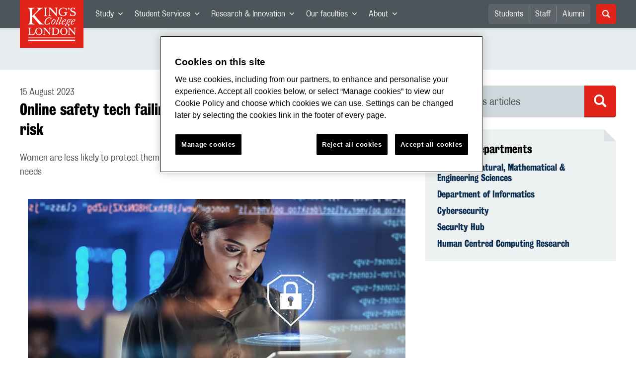

--- FILE ---
content_type: text/html; charset=utf-8
request_url: https://www.kcl.ac.uk/news/online-safety-tech-failing-women-despite-them-being-most-at-risk
body_size: 204993
content:
<!doctype html><html itemscope itemtype="http://schema.org/" lang="en" dir="ltr"><head><meta data-react-helmet="true" name="description" content="Women are less likely to protect themselves online because current safety advice is not inclusive of their needs"/><meta data-react-helmet="true" name="author" content="King&#x27;s College London"/><meta data-react-helmet="true" name="id" content="cc00349e-f1ca-450b-a8db-0c5c1396ac46"/><meta data-react-helmet="true" property="og:site_name" content="King&#x27;s College London"/><meta data-react-helmet="true" property="og:title" content="Online safety tech failing women – despite them being most at risk | King&#x27;s College London"/><meta data-react-helmet="true" property="og:description" content="Women are less likely to protect themselves online because current safety advice is not inclusive of their needs"/><meta data-react-helmet="true" property="og:url" content="https://www.kcl.ac.uk/news/online-safety-tech-failing-women-despite-them-being-most-at-risk"/><meta data-react-helmet="true" property="og:image" content="https://www.kcl.ac.uk/newimages/nmes/thumbnail-news-events-380x229/online-safety-tech-failing-women-thumbnail.xcdf1f2bf.png"/><meta data-react-helmet="true" property="og:image:alt" content="Online safety tech failing women"/><meta data-react-helmet="true" property="og:type" content="article"/><meta data-react-helmet="true" name="twitter:card" content="summary_large_image"/><meta data-react-helmet="true" name="twitter:domain" content="https://www.kcl.ac.uk/news/online-safety-tech-failing-women-despite-them-being-most-at-risk"/><meta data-react-helmet="true" name="twitter:site" content="@kingscollegelon"/><meta data-react-helmet="true" name="twitter:creator" content="@kingscollegelon"/><meta data-react-helmet="true" name="twitter:title" content="Online safety tech failing women – despite them being most at risk"/><meta data-react-helmet="true" name="twitter:description" content="Women are less likely to protect themselves online because current safety advice is not inclusive of their needs"/><meta data-react-helmet="true" name="twitter:url" content="https://www.kcl.ac.uk/news/online-safety-tech-failing-women-despite-them-being-most-at-risk"/><meta data-react-helmet="true" name="twitter:image" content="https://www.kcl.ac.uk/newimages/nmes/thumbnail-news-events-380x229/online-safety-tech-failing-women-thumbnail.xcdf1f2bf.png"/><meta data-react-helmet="true" name="twitter:image:alt" content="Online safety tech failing women"/><meta data-react-helmet="true" name="Last-Modified" content="2025-09-19T14:22:32.8269023Z"/><meta data-react-helmet="true" name="app:version" content="1.0.36"/><meta data-react-helmet="true" name="OrgUnit" content="Faculty of Natural, Mathematical &amp; Engineering Sciences, Department of Informatics, Cybersecurity, Security Hub, Human Centred Computing Research"/><link data-react-helmet="true" rel="canonical" href="https://www.kcl.ac.uk/news/online-safety-tech-failing-women-despite-them-being-most-at-risk"/><script data-react-helmet="true" async="true" src="https://www.googletagmanager.com/gtag/js?id=UA-228896-1"></script><script data-react-helmet="true" >
        window.dataLayer = window.dataLayer || [];
        window.dataLayer.push({"event":"pageDeclaration"});
        function gtag() { dataLayer.push(arguments); }
        gtag('js', new Date());

        gtag('config', 'UA-228896-1');</script><script data-react-helmet="true" type="application/ld+json">{"@context":"https://schema.org","url":"https://www.kcl.ac.uk/news/online-safety-tech-failing-women-despite-them-being-most-at-risk","@type":"NewsArticle","headline":"Online safety tech failing women – despite them being most at risk","thumbnailUrl":"https://www.kcl.ac.uk/newimages/nmes/thumbnail-news-events-380x229/online-safety-tech-failing-women-thumbnail.xcdf1f2bf.png","abstract":"Women are less likely to protect themselves online because current safety advice is not inclusive of their needs","dateCreated":"2023-08-15T08:35:40.2711147Z","datePublished":"2023-08-15T13:17:00","dateModified":"2025-09-19T14:22:32.8269023Z","version":"8.0","publisher":{"@type":"Organization","name":"King's College London","logo":"https://www.kcl.ac.uk/SiteElements/2017/images/news-image-kings-logo-780x440.jpg"},"accountablePerson":{"@type":"Person","name":"Corporate Communications","email":"comms@kcl.ac.uk","url":"https://www.kcl.ac.uk/news/contactus","telephone":"+44 (0) 20 7848 3202","address":{"@type":"PostalAddress","addressLocality":"London","addressRegion":"London","postalCode":"SE1 0NZ","streetAddress":"5-11 Lavington Street"}}}</script><script>!function(e,t,a,n){e[n]=e[n]||[],e[n].push({"gtm.start":(new Date).getTime(),event:"gtm.js"});var g=t.getElementsByTagName(a)[0],m=t.createElement(a);m.async=!0,m.src="https://www.googletagmanager.com/gtm.js?id=GTM-W5RSV5",g.parentNode.insertBefore(m,g)}(window,document,"script","dataLayer")</script><script>!function(e,t,a,n){e[n]=e[n]||[],e[n].push({"gtm.start":(new Date).getTime(),event:"gtm.js"});var g=t.getElementsByTagName(a)[0],m=t.createElement(a);m.async=!0,m.src="https://www.googletagmanager.com/gtm.js?id=GTM-W5RSV5",g.parentNode.insertBefore(m,g)}(window,document,"script","dataLayer")</script><script charset="UTF-8" data-domain-script="167b1744-c18f-47c4-bd0c-e8420eacd9e1" type="text/javascript" src="https://cdn.cookielaw.org/scripttemplates/otSDKStub.js"></script><script type="text/javascript" src="https://cdn.cookielaw.org/consent/167b1744-c18f-47c4-bd0c-e8420eacd9e1/OtAutoBlock.js"></script><meta charset="utf-8"/><meta name="viewport" content="width=device-width,initial-scale=1,shrink-to-fit=no"/><meta http-equiv="X-UA-Compatible" content="ie=edge"><!--[if IE 11 ]>
    <meta name="msapplication-config" content="_GhbZtw_e33f3a6e-9e41-4503-b24e-2697b41fd1ff/static/browserconfig.xml" />
    <![endif]--><link rel="manifest" href="/_GhbZtw_e33f3a6e-9e41-4503-b24e-2697b41fd1ff/static/manifest.webmanifest"/><title data-react-helmet="true">Online safety tech failing women – despite them being most at risk | King&#x27;s College London</title> <style data-styled="true" data-styled-version="5.3.6">@font-face{font-family:'KingsBureauGrotThreeSeven';src:url('/SiteElements/2017/fonts/KingsBureauGrotesqueThreeSeven-woff.woff') format("woff");font-weight:400;font-style:normal;}/*!sc*/
@font-face{font-family:'KingsBureauGrotFiveOne';src:url('/SiteElements/2017/fonts/KingsBureauGrotesqueFiveOne-woff.woff') format("woff");font-weight:400;font-style:normal;}/*!sc*/
@font-face{font-family:'KingsCaslon';src:url('/SiteElements/2017/fonts/KingsCaslon-woff.woff') format("woff");font-weight:400;font-style:normal;}/*!sc*/
@font-face{font-family:'KingsCaslon';src:url('/SiteElements/2017/fonts/KingsCaslonSemiBold-woff.woff') format("woff");font-weight:600;font-style:normal;}/*!sc*/
@font-face{font-family:'KingsCaslon';src:url('/SiteElements/2017/fonts/KingsCaslonItalic-woff.woff') format("woff");font-weight:400;font-style:italic;}/*!sc*/
@font-face{font-family:'kcl-icons';src:url('/SiteElements/2017/fonts/kcl-icons-woff.woff') format("woff");font-weight:400;font-style:normal;}/*!sc*/
*,*::before,*::after{box-sizing:border-box;}/*!sc*/
body{padding:0;margin:0;font-family:KingsBureauGrotFiveOne,sans-serif;font-size:16px;font-weight:400;color:#464e52;-webkit-font-smoothing:antialiased;-moz-osx-font-smoothing:grayscale;}/*!sc*/
h1,h2,h3,h4,h5,h6{font-weight:400;}/*!sc*/
p{margin-top:0;margin-bottom:1.5rem;}/*!sc*/
ol,ul{margin-top:0;margin-bottom:0;padding-left:0;list-style:none;}/*!sc*/
strong,b{font-family:KingsBureauGrotThreeSeven,sans-serif;font-weight:normal;}/*!sc*/
.sr-only{position:absolute;width:1px;height:1px;padding:0;overflow:hidden;-webkit-clip:rect(0,0,0,0);clip:rect(0,0,0,0);white-space:nowrap;-webkit-clip-path:inset(50%);clip-path:inset(50%);border:0;}/*!sc*/
data-styled.g2[id="sc-global-dWdjLZ1"]{content:"sc-global-dWdjLZ1,"}/*!sc*/
.EzpYq{display:block;position:fixed;left:-1000rem;width:0;height:0;overflow:hidden;-webkit-text-decoration:none;text-decoration:none;}/*!sc*/
.EzpYq:focus{top:0;left:0;width:auto;height:auto;padding:1rem;background-color:#0a2d50;color:#ffffff;overflow:visible;z-index:1002;}/*!sc*/
data-styled.g5[id="SkipNavstyled__SkipNavStyled-sc-mgg415-0"]{content:"EzpYq,"}/*!sc*/
.guzTdE{min-height:4rem;background-color:#5a6369;position:relative;margin-bottom:2rem;}/*!sc*/
@media screen and (max-width:1024px){.guzTdE{min-height:unset;}}/*!sc*/
data-styled.g6[id="HeaderStyled-sc-1947hrm-0"]{content:"guzTdE,"}/*!sc*/
.hCMAWC{position:relative;width:100%;display:-webkit-box;display:-webkit-flex;display:-ms-flexbox;display:flex;-webkit-flex-wrap:wrap;-ms-flex-wrap:wrap;flex-wrap:wrap;max-width:1248px;padding-top:0;padding-right:8px;padding-bottom:0;padding-left:8px;margin:0 auto;}/*!sc*/
@media screen and (min-width:768px){.hCMAWC{padding-left:12px;padding-right:12px;}}/*!sc*/
data-styled.g7[id="Containerstyled__ContainerStyled-sc-1vp98b6-0"]{content:"hCMAWC,"}/*!sc*/
.fSgmX{width:100%;}/*!sc*/
.fSgmX .SubNavDesktopstyled__SubNavStyled-sc-rv2630-0::after{display:none;}/*!sc*/
.fSgmX .SubNavDesktopstyled__SubNavStyled-sc-rv2630-0::after{content:'';display:block;height:0.75rem;left:0;position:relative;top:0;width:100%;z-index:1;background:#5a6469;}/*!sc*/
.fSgmX .section-heading{color:#000000;-webkit-text-decoration:none;text-decoration:none;}/*!sc*/
data-styled.g9[id="Navigationstyled__NavigationStyled-sc-15mhzms-0"]{content:"fSgmX,"}/*!sc*/
.hvOvDU > img{max-height:100%;max-width:100%;}/*!sc*/
data-styled.g10[id="Logostyled__LogoStyled-sc-ihdj0q-0"]{content:"hvOvDU,"}/*!sc*/
.nmLDz{position:relative;display:-webkit-box;display:-webkit-flex;display:-ms-flexbox;display:flex;-webkit-align-items:center;-webkit-box-align:center;-ms-flex-align:center;align-items:center;-webkit-box-pack:center;-webkit-justify-content:center;-ms-flex-pack:center;justify-content:center;}/*!sc*/
.nmLDz .search-input{display:block;width:100%;height:3rem;padding:0 0.75rem;line-height:3rem;font-family:KingsBureauGrotThreeSeven,sans-serif;font-size:1.5rem;color:#fff;background-color:#3e4649;border:1px solid #cdd7dc;border-radius:5px;}/*!sc*/
.nmLDz .search-input::-ms-clear,.nmLDz .search-input::-ms-reveal{display:none;width:0;height:0;}/*!sc*/
.nmLDz .search-input::-webkit-search-decoration,.nmLDz .search-input::-webkit-search-cancel-button,.nmLDz .search-input::-webkit-search-results-button,.nmLDz .search-input::-webkit-search-results-decoration{display:none;}/*!sc*/
.nmLDz .search-input::-webkit-input-placeholder{font-weight:bold;color:#fff;opacity:0.8;font-size:1.5rem;}/*!sc*/
.nmLDz .search-input::-moz-placeholder{font-weight:bold;color:#fff;opacity:0.8;font-size:1.5rem;}/*!sc*/
.nmLDz .search-input:-ms-input-placeholder{font-weight:bold;color:#fff;opacity:0.8;font-size:1.5rem;}/*!sc*/
.nmLDz .search-input::placeholder{font-weight:bold;color:#fff;opacity:0.8;font-size:1.5rem;}/*!sc*/
.nmLDz > button{position:absolute;right:0px;top:0px;width:3rem;height:100%;padding:0;color:white;background:transparent;border:none;cursor:pointer;font-size:1.5rem;}/*!sc*/
.nmLDz > button:after{font-family:'kcl-icons';content:'\e922';}/*!sc*/
data-styled.g11[id="SearchComponentstyled__SearchComponentStyled-sc-1nql9ju-0"]{content:"nmLDz,"}/*!sc*/
@media screen and (min-width:px){.bXcTNJ li{background-color:#3b4348;}}/*!sc*/
data-styled.g12[id="NavStaticLinksstyled__NavStaticLinksStyled-sc-1dfd9z5-0"]{content:"bXcTNJ,"}/*!sc*/
.GJiOl{width:100%;-webkit-flex-basis:100%;-ms-flex-preferred-size:100%;flex-basis:100%;padding:0 8px;position:relative;}/*!sc*/
@media screen and (min-width:768px){.GJiOl{padding-left:12px;padding-right:12px;}}/*!sc*/
@media screen and (min-width:1024px){.GJiOl{-webkit-flex-basis:auto;-ms-flex-preferred-size:auto;flex-basis:auto;width:66.66666666666667%;}}/*!sc*/
.jmHCkO{width:100%;-webkit-flex-basis:100%;-ms-flex-preferred-size:100%;flex-basis:100%;padding:0 8px;position:relative;}/*!sc*/
@media screen and (min-width:768px){.jmHCkO{padding-left:12px;padding-right:12px;}}/*!sc*/
@media screen and (min-width:480px){.jmHCkO{-webkit-flex-basis:auto;-ms-flex-preferred-size:auto;flex-basis:auto;width:100%;}}/*!sc*/
@media screen and (min-width:768px){.jmHCkO{-webkit-flex-basis:auto;-ms-flex-preferred-size:auto;flex-basis:auto;width:50%;}}/*!sc*/
@media screen and (min-width:1024px){.jmHCkO{-webkit-flex-basis:auto;-ms-flex-preferred-size:auto;flex-basis:auto;width:50%;}}/*!sc*/
.FMXNG{width:100%;-webkit-flex-basis:100%;-ms-flex-preferred-size:100%;flex-basis:100%;padding:0 8px;position:relative;}/*!sc*/
@media screen and (min-width:768px){.FMXNG{padding-left:12px;padding-right:12px;}}/*!sc*/
@media screen and (min-width:1024px){.FMXNG{-webkit-flex-basis:auto;-ms-flex-preferred-size:auto;flex-basis:auto;width:33.333333333333336%;}}/*!sc*/
.jkUhFM{width:100%;-webkit-flex-basis:100%;-ms-flex-preferred-size:100%;flex-basis:100%;padding:0 8px;position:relative;}/*!sc*/
@media screen and (min-width:768px){.jkUhFM{padding-left:12px;padding-right:12px;}}/*!sc*/
data-styled.g15[id="Columnstyled__ColumnStyled-sc-f3ck65-0"]{content:"GJiOl,jmHCkO,FMXNG,jkUhFM,"}/*!sc*/
.fqQzMC{font-family:kcl-icons,sans-serif;speak:none;font-style:normal;font-weight:normal;font-variant:normal;text-transform:none;line-height:1;}/*!sc*/
.fqQzMC:before{content:'\e900';color:inherit;}/*!sc*/
.kUEDbG{font-family:kcl-icons,sans-serif;speak:none;font-style:normal;font-weight:normal;font-variant:normal;text-transform:none;line-height:1;}/*!sc*/
.kUEDbG:before{content:'\e922';color:inherit;}/*!sc*/
.gOvwTb{font-family:kcl-icons,sans-serif;speak:none;font-style:normal;font-weight:normal;font-variant:normal;text-transform:none;line-height:1;}/*!sc*/
.gOvwTb:before{content:'\e910';color:inherit;}/*!sc*/
.jhQmDt{font-family:kcl-icons,sans-serif;speak:none;font-style:normal;font-weight:normal;font-variant:normal;text-transform:none;line-height:1;}/*!sc*/
.jhQmDt:before{content:'\e92a';color:inherit;}/*!sc*/
.eAnuqc{font-family:kcl-icons,sans-serif;speak:none;font-style:normal;font-weight:normal;font-variant:normal;text-transform:none;line-height:1;}/*!sc*/
.eAnuqc:before{content:'\e917';color:inherit;}/*!sc*/
.fIEaIS{font-family:kcl-icons,sans-serif;speak:none;font-style:normal;font-weight:normal;font-variant:normal;text-transform:none;line-height:1;}/*!sc*/
.fIEaIS:before{content:'\e91a';color:inherit;}/*!sc*/
.sZron{font-family:kcl-icons,sans-serif;speak:none;font-style:normal;font-weight:normal;font-variant:normal;text-transform:none;line-height:1;}/*!sc*/
.sZron:before{content:'\e92c';color:inherit;}/*!sc*/
data-styled.g17[id="Iconstyled__IconStyled-sc-1y8i1f9-0"]{content:"fqQzMC,kUEDbG,gOvwTb,jhQmDt,eAnuqc,fIEaIS,sZron,"}/*!sc*/
.gchsDS{margin:0 0 0.8em 0;color:#000000;font-family:KingsBureauGrotThreeSeven,sans-serif;font-weight:400;font-size:1.5rem;line-height:1.35;}/*!sc*/
@media screen and (min-width:768px){.gchsDS{font-size:1.875rem;line-height:1.35;}}/*!sc*/
.hVFhal{margin:0 0 0.8em 0;color:#000000;font-family:KingsBureauGrotThreeSeven,sans-serif;font-weight:400;font-size:1.375rem;line-height:1.45;}/*!sc*/
@media screen and (min-width:768px){.hVFhal{font-size:1.5rem;line-height:1.45;}}/*!sc*/
.bEzXvi{margin:0 0 0.8em 0;color:#000000;font-family:KingsBureauGrotThreeSeven,sans-serif;font-weight:400;font-size:1.25rem;line-height:1.4;}/*!sc*/
@media screen and (min-width:768px){.bEzXvi{font-size:1.375rem;line-height:1.45;}}/*!sc*/
.iKsmgH{margin:0 0 0.8em 0;color:#000000;font-family:KingsBureauGrotThreeSeven,sans-serif;font-weight:400;font-size:1.125rem;line-height:1.6;}/*!sc*/
@media screen and (min-width:768px){.iKsmgH{font-size:1.25rem;line-height:1.45;}}/*!sc*/
data-styled.g19[id="Headingstyled__DynamicHeading-sc-1544wc-0"]{content:"gchsDS,hVFhal,bEzXvi,iKsmgH,"}/*!sc*/
.jEWHgQ{max-width:100%;}/*!sc*/
data-styled.g20[id="Imagestyled__ImageStyled-sc-oe75a9-0"]{content:"jEWHgQ,"}/*!sc*/
.cgUnvG{white-space:pre-line;font-family:KingsBureauGrotFiveOne,sans-serif;font-weight:400;font-size:1.125rem;line-height:1.6;}/*!sc*/
data-styled.g23[id="Paragraphstyled__ParagraphStyled-sc-176xsi4-0"]{content:"cgUnvG,"}/*!sc*/
.bDgLWq{position:relative;margin-bottom:2rem;padding:1.5rem;background-color:#edf1f2;}/*!sc*/
.bDgLWq::before,.bDgLWq::after{content:'';position:absolute;top:0;right:0;width:0;height:0;}/*!sc*/
.bDgLWq::before{border-bottom:24px solid #dce3e6;border-right:24px solid transparent;}/*!sc*/
.bDgLWq::after{border-top:24px solid #ffffff;border-left:24px solid transparent;}/*!sc*/
data-styled.g24[id="PostitNotestyled__PostitNoteStyled-sc-rip13t-0"]{content:"bDgLWq,"}/*!sc*/
.jTJbGq{display:block;}/*!sc*/
@media screen and (min-width:1024px){.jTJbGq{display:none;}}/*!sc*/
.bhVfYi{display:none;}/*!sc*/
@media screen and (min-width:1024px){.bhVfYi{display:block;}}/*!sc*/
data-styled.g30[id="MediaQuerystyled__MediaQueryStyled-sc-flwyer-0"]{content:"jTJbGq,bhVfYi,"}/*!sc*/
.kKIhPG{position:absolute;width:1px;height:1px;padding:0;overflow:hidden;-webkit-clip:rect(0,0,0,0);clip:rect(0,0,0,0);white-space:nowrap;-webkit-clip-path:inset(50%);clip-path:inset(50%);border:0;}/*!sc*/
data-styled.g35[id="VisuallyHiddenstyled__VisuallyHiddenStyled-sc-1i5xmkp-0"]{content:"kKIhPG,"}/*!sc*/
.kUswtk{padding-left:32px;margin-bottom:1.5rem;list-style:none;font-size:1.125rem;}/*!sc*/
.kUswtk li{position:relative;margin-bottom:0.75rem;line-height:1.56;}/*!sc*/
.kUswtk li:after{content:'';top:6px;left:-32px;position:absolute;display:block;width:12px;height:12px;background-color:#cdd7dc;border-radius:50%;}/*!sc*/
@media screen and (min-width:768px){.kUswtk{padding-left:32px;}}/*!sc*/
data-styled.g36[id="UnorderedListstyled__UnorderedListStyled-sc-96evio-0"]{content:"kUswtk,"}/*!sc*/
.kpZrBJ a{color:#0a2d50;font-family:KingsBureauGrotFiveOne,sans-serif;-webkit-text-decoration:underline;text-decoration:underline;}/*!sc*/
.kpZrBJ a:hover{color:#3b5773;-webkit-text-decoration:none;text-decoration:none;}/*!sc*/
.kpZrBJ p a{color:#0a2d50;font-family:KingsBureauGrotFiveOne,sans-serif;-webkit-text-decoration:underline;text-decoration:underline;font-weight:600;}/*!sc*/
.kpZrBJ p a:hover{color:#3b5773;-webkit-text-decoration:none;text-decoration:none;}/*!sc*/
data-styled.g39[id="Richtextstyled__RichtextStyled-sc-1kvg2vc-0"]{content:"kpZrBJ,"}/*!sc*/
.fpdkti{display:block;width:100%;height:100%;}/*!sc*/
.fpdkti .nav-parent-li{margin-bottom:-1px;}/*!sc*/
.fpdkti .nav-parent-a{position:relative;height:3rem;width:100%;display:-webkit-inline-box;display:-webkit-inline-flex;display:-ms-inline-flexbox;display:inline-flex;-webkit-box-pack:center;-webkit-justify-content:center;-ms-flex-pack:center;justify-content:center;-webkit-align-items:center;-webkit-box-align:center;-ms-flex-align:center;align-items:center;-webkit-text-decoration:none;text-decoration:none;color:white;background-color:inherit;}/*!sc*/
.fpdkti .nav-parent-a .Iconstyled__IconStyled-sc-1y8i1f9-0{-webkit-transition:all 150ms;transition:all 150ms;font-size:0.625rem;margin-left:0.5rem;}/*!sc*/
.fpdkti .nav-parent-a.expanded .Iconstyled__IconStyled-sc-1y8i1f9-0{-webkit-transform:rotate(180deg);-ms-transform:rotate(180deg);transform:rotate(180deg);}/*!sc*/
.fpdkti .nav-child-ul{display:none;padding:1rem 0;background-color:#e6ebed;}/*!sc*/
.fpdkti .nav-child-ul.active{display:block;}/*!sc*/
.fpdkti .nav-child-a{height:2.5rem;display:-webkit-box;display:-webkit-flex;display:-ms-flexbox;display:flex;-webkit-box-pack:center;-webkit-justify-content:center;-ms-flex-pack:center;justify-content:center;-webkit-align-items:center;-webkit-box-align:center;-ms-flex-align:center;align-items:center;-webkit-text-decoration:none;text-decoration:none;color:black;}/*!sc*/
data-styled.g48[id="NavComponentstyled__NavComponentStyled-sc-l2og7h-0"]{content:"fpdkti,"}/*!sc*/
.hkDkPc{display:block;background-color:#5a6369;}/*!sc*/
.hkDkPc:after{content:'';position:absolute;display:block;width:100%;height:0.25rem;background:rgba(0,0,0,0.05);z-index:1;}/*!sc*/
.hkDkPc .Containerstyled__ContainerStyled-sc-1vp98b6-0{position:relative;min-height:3rem;padding:0;}/*!sc*/
.hkDkPc .Containerstyled__ContainerStyled-sc-1vp98b6-0 .Logostyled__LogoStyled-sc-ihdj0q-0{position:absolute;top:0px;left:0px;z-index:1000;width:63px;height:auto;}/*!sc*/
.hkDkPc .Containerstyled__ContainerStyled-sc-1vp98b6-0 .nav-container{display:none;width:100%;}/*!sc*/
.hkDkPc .Containerstyled__ContainerStyled-sc-1vp98b6-0 .nav-container.expanded{display:block;}/*!sc*/
.hkDkPc .Containerstyled__ContainerStyled-sc-1vp98b6-0 .search-container{display:-webkit-box;display:-webkit-flex;display:-ms-flexbox;display:flex;-webkit-box-pack:center;-webkit-justify-content:center;-ms-flex-pack:center;justify-content:center;-webkit-align-items:center;-webkit-box-align:center;-ms-flex-align:center;align-items:center;height:8rem;}/*!sc*/
.hkDkPc .Containerstyled__ContainerStyled-sc-1vp98b6-0 .top-bar{position:relative;width:100%;height:3rem;}/*!sc*/
.hkDkPc .Containerstyled__ContainerStyled-sc-1vp98b6-0 .top-bar #nav-toggle{width:2rem;height:2rem;position:absolute;right:1rem;top:0.5rem;padding:0;background:0 0;border-color:transparent;border-radius:0;}/*!sc*/
.hkDkPc .Containerstyled__ContainerStyled-sc-1vp98b6-0 .top-bar #nav-toggle:focus{border-color:rgba(0,158,160,1);box-shadow:0 0 0 0.2rem rgba(0,158,160,1);outline:0;}/*!sc*/
.hkDkPc .Containerstyled__ContainerStyled-sc-1vp98b6-0 .top-bar .icon-bar{background:#ffffff;border-radius:5px;display:block;height:0.125rem;margin:0.3125rem auto;position:relative;-webkit-transition:-webkit-transform 0.2s ease;-webkit-transition:transform 0.2s ease;transition:transform 0.2s ease;width:100%;}/*!sc*/
.hkDkPc .Containerstyled__ContainerStyled-sc-1vp98b6-0 .top-bar .icon-bar.first.active{-webkit-transform:translateX(3px) rotate(45deg);-ms-transform:translateX(3px) rotate(45deg);transform:translateX(3px) rotate(45deg);-webkit-transform-origin:4px center;-ms-transform-origin:4px center;transform-origin:4px center;}/*!sc*/
.hkDkPc .Containerstyled__ContainerStyled-sc-1vp98b6-0 .top-bar .icon-bar.last.active{-webkit-transform:translateX(3px) rotate(-45deg);-ms-transform:translateX(3px) rotate(-45deg);transform:translateX(3px) rotate(-45deg);-webkit-transform-origin:4px center;-ms-transform-origin:4px center;transform-origin:4px center;}/*!sc*/
.hkDkPc .Containerstyled__ContainerStyled-sc-1vp98b6-0 .top-bar .icon-bar.middle.active{opacity:0;}/*!sc*/
.hkDkPc .Containerstyled__ContainerStyled-sc-1vp98b6-0 .NavComponentstyled__NavComponentStyled-sc-l2og7h-0{margin:0;background-color:#e6ebed;}/*!sc*/
.hkDkPc .Containerstyled__ContainerStyled-sc-1vp98b6-0 .NavComponentstyled__NavComponentStyled-sc-l2og7h-0 .nav-parent-li{border-top:3px solid #dce3e6;}/*!sc*/
.hkDkPc .Containerstyled__ContainerStyled-sc-1vp98b6-0 .NavComponentstyled__NavComponentStyled-sc-l2og7h-0 .nav-parent-a{position:relative;-webkit-box-pack:start;-webkit-justify-content:flex-start;-ms-flex-pack:start;justify-content:flex-start;padding-left:1rem;color:#000000;}/*!sc*/
.hkDkPc .Containerstyled__ContainerStyled-sc-1vp98b6-0 .NavComponentstyled__NavComponentStyled-sc-l2og7h-0 .nav-child-a{-webkit-box-pack:start;-webkit-justify-content:flex-start;-ms-flex-pack:start;justify-content:flex-start;padding-left:2rem;}/*!sc*/
.hkDkPc .Containerstyled__ContainerStyled-sc-1vp98b6-0 .NavStaticLinksstyled__NavStaticLinksStyled-sc-1dfd9z5-0{margin:0;padding:1rem;background-color:#d7dfe2;}/*!sc*/
.hkDkPc .Containerstyled__ContainerStyled-sc-1vp98b6-0 .NavStaticLinksstyled__NavStaticLinksStyled-sc-1dfd9z5-0 .nav-static-parent-li{display:block;}/*!sc*/
.hkDkPc .Containerstyled__ContainerStyled-sc-1vp98b6-0 .NavStaticLinksstyled__NavStaticLinksStyled-sc-1dfd9z5-0 .nav-static-parent-a{display:-webkit-box;display:-webkit-flex;display:-ms-flexbox;display:flex;-webkit-align-items:center;-webkit-box-align:center;-ms-flex-align:center;align-items:center;-webkit-box-pack:start;-webkit-justify-content:flex-start;-ms-flex-pack:start;justify-content:flex-start;height:2.5rem;color:black;-webkit-text-decoration:none;text-decoration:none;}/*!sc*/
.hkDkPc .Containerstyled__ContainerStyled-sc-1vp98b6-0 .SearchComponentstyled__SearchComponentStyled-sc-1nql9ju-0{width:90%;}/*!sc*/
.hkDkPc .Containerstyled__ContainerStyled-sc-1vp98b6-0 .SearchComponentstyled__SearchComponentStyled-sc-1nql9ju-0 input{font-size:1.0rem;}/*!sc*/
.hkDkPc .Containerstyled__ContainerStyled-sc-1vp98b6-0 .SearchComponentstyled__SearchComponentStyled-sc-1nql9ju-0 button{font-size:1.0rem;}/*!sc*/
@media screen and (min-width:768px){.hkDkPc .Containerstyled__ContainerStyled-sc-1vp98b6-0 .top-bar #nav-toggle{right:1.5rem;}}/*!sc*/
data-styled.g49[id="NavMobilestyled__NavMobileStyled-sc-1wz55ya-0"]{content:"hkDkPc,"}/*!sc*/
.gZbpxg{display:block;background-color:#e6ebed;}/*!sc*/
.gZbpxg .nav-parent-ul{display:block;width:100%;height:100%;}/*!sc*/
.gZbpxg .nav-parent-a{position:relative;height:3rem;width:100%;display:-webkit-inline-box;display:-webkit-inline-flex;display:-ms-inline-flexbox;display:inline-flex;-webkit-box-pack:center;-webkit-justify-content:center;-ms-flex-pack:center;justify-content:center;-webkit-align-items:center;-webkit-box-align:center;-ms-flex-align:center;align-items:center;-webkit-text-decoration:none;text-decoration:none;color:white;}/*!sc*/
.gZbpxg .nav-parent-a .Iconstyled__IconStyled-sc-1y8i1f9-0{-webkit-transition:all 150ms;transition:all 150ms;font-size:0.625rem;margin-left:0.5rem;}/*!sc*/
.gZbpxg .nav-parent-a.expanded .Iconstyled__IconStyled-sc-1y8i1f9-0{-webkit-transform:rotate(180deg);-ms-transform:rotate(180deg);transform:rotate(180deg);}/*!sc*/
.gZbpxg .nav-child-ul{display:none;padding:1rem 0;background-color:#e6ebed;}/*!sc*/
.gZbpxg .nav-child-ul.active{display:block;}/*!sc*/
.gZbpxg .nav-child-a{display:-webkit-box;display:-webkit-flex;display:-ms-flexbox;display:flex;height:2.5rem;padding-left:1rem;color:#0a2d50;-webkit-align-items:center;-webkit-box-align:center;-ms-flex-align:center;align-items:center;-webkit-box-pack:start;-webkit-justify-content:flex-start;-ms-flex-pack:start;justify-content:flex-start;-webkit-text-decoration:none;text-decoration:none;}/*!sc*/
.gZbpxg .nav-child-a:hover{color:#3b5773;}/*!sc*/
.gZbpxg > .Containerstyled__ContainerStyled-sc-1vp98b6-0{display:block;padding:0;}/*!sc*/
.gZbpxg > .Containerstyled__ContainerStyled-sc-1vp98b6-0 > h1{padding:1.5rem 1rem;margin:0;}/*!sc*/
.gZbpxg > .Containerstyled__ContainerStyled-sc-1vp98b6-0 #sub-nav-toggle{position:relative;height:3rem;width:100%;display:-webkit-box;display:-webkit-flex;display:-ms-flexbox;display:flex;-webkit-align-items:center;-webkit-box-align:center;-ms-flex-align:center;align-items:center;padding:0 1rem;border:none;background-color:transparent;}/*!sc*/
.gZbpxg > .Containerstyled__ContainerStyled-sc-1vp98b6-0 #sub-nav-toggle:after{width:2rem;height:2rem;position:absolute;right:1rem;display:-webkit-box;display:-webkit-flex;display:-ms-flexbox;display:flex;-webkit-align-items:center;-webkit-box-align:center;-ms-flex-align:center;align-items:center;-webkit-box-pack:center;-webkit-justify-content:center;-ms-flex-pack:center;justify-content:center;border-radius:50%;background-color:#0a2d50;color:#ffffff;font-family:'kcl-icons' !important;font-size:1.11111111111111rem;-webkit-transition:all 0.2s ease;transition:all 0.2s ease;content:'\e900';}/*!sc*/
.gZbpxg > .Containerstyled__ContainerStyled-sc-1vp98b6-0 #sub-nav-toggle.expanded:after{-webkit-transform:rotate(180deg);-ms-transform:rotate(180deg);transform:rotate(180deg);}/*!sc*/
.gZbpxg > .Containerstyled__ContainerStyled-sc-1vp98b6-0 .sub-nav-container{display:none;width:100%;}/*!sc*/
.gZbpxg > .Containerstyled__ContainerStyled-sc-1vp98b6-0 .sub-nav-container.expanded{display:block;}/*!sc*/
.gZbpxg > .Containerstyled__ContainerStyled-sc-1vp98b6-0 .sub-nav-text{color:#5a6369;font-size:1.0rem;font-family:KingsBureauGrotFiveOne,sans-serif;}/*!sc*/
.gZbpxg > .Containerstyled__ContainerStyled-sc-1vp98b6-0 .nav-parent-li{padding:0 1rem;border-top:3px solid #dce3e6;}/*!sc*/
.gZbpxg > .Containerstyled__ContainerStyled-sc-1vp98b6-0 .nav-parent-a{-webkit-box-pack:start;-webkit-justify-content:flex-start;-ms-flex-pack:start;justify-content:flex-start;color:#5a6369;}/*!sc*/
.gZbpxg > .Containerstyled__ContainerStyled-sc-1vp98b6-0 .nav-parent-a:after{width:2rem;height:2rem;position:absolute;right:0;top:0.5rem;padding:0;display:-webkit-box;display:-webkit-flex;display:-ms-flexbox;display:flex;-webkit-align-items:center;-webkit-box-align:center;-ms-flex-align:center;align-items:center;-webkit-box-pack:center;-webkit-justify-content:center;-ms-flex-pack:center;justify-content:center;color:#0a2d50;font-family:'kcl-icons' !important;font-size:1.11111111111111rem;-webkit-transition:all 0.2s ease;transition:all 0.2s ease;}/*!sc*/
.gZbpxg > .Containerstyled__ContainerStyled-sc-1vp98b6-0 .nav-parent-a.collapsed:after{content:'\e900';}/*!sc*/
.gZbpxg > .Containerstyled__ContainerStyled-sc-1vp98b6-0 .nav-parent-a.expanded:after{content:'\e900';-webkit-transform:rotate(180deg);-ms-transform:rotate(180deg);transform:rotate(180deg);}/*!sc*/
@media screen and (min-width:768px){.gZbpxg > .Containerstyled__ContainerStyled-sc-1vp98b6-0 > h1{padding:1.5rem;}.gZbpxg > .Containerstyled__ContainerStyled-sc-1vp98b6-0 #sub-nav-toggle{padding:0 1.5rem;}.gZbpxg > .Containerstyled__ContainerStyled-sc-1vp98b6-0 #sub-nav-toggle:after{right:1.5rem;}.gZbpxg > .Containerstyled__ContainerStyled-sc-1vp98b6-0 .nav-parent-li{padding:0 1.5rem;}}/*!sc*/
data-styled.g52[id="SubNavMobilestyled__SubNavMobileStyled-sc-1xll37g-0"]{content:"gZbpxg,"}/*!sc*/
.korgaJ{padding:4rem 0 0;display:-webkit-box;display:-webkit-flex;display:-ms-flexbox;display:flex;-webkit-flex-direction:row;-ms-flex-direction:row;flex-direction:row;-webkit-box-pack:space-evenly;-webkit-justify-content:space-evenly;-ms-flex-pack:space-evenly;justify-content:space-evenly;background-color:#4c555a;}/*!sc*/
.korgaJ address{font-size:1.0rem;font-style:normal;line-height:1.8;white-space:pre;}/*!sc*/
.korgaJ .footer-column{margin-bottom:2.5rem;}/*!sc*/
.korgaJ .footer-mobile-number{margin-bottom:0.75rem;}/*!sc*/
.korgaJ .Containerstyled__ContainerStyled-sc-1vp98b6-0 > div{width:100%;padding-left:0.5rem;padding-right:0.5rem;display:-webkit-box;display:-webkit-flex;display:-ms-flexbox;display:flex;-webkit-flex-direction:column;-ms-flex-direction:column;flex-direction:column;color:#ffffff;}/*!sc*/
.korgaJ .Containerstyled__ContainerStyled-sc-1vp98b6-0 > div .column-title{width:100%;padding-bottom:1rem;margin-bottom:1rem;border-bottom:3px solid #8b9296;font-family:KingsBureauGrotFiveOne,sans-serif;font-weight:400;color:#ffffff;}/*!sc*/
.korgaJ .Containerstyled__ContainerStyled-sc-1vp98b6-0 > div a,.korgaJ .Containerstyled__ContainerStyled-sc-1vp98b6-0 > div span{padding:0.5rem 0;display:inline-block;color:white;font-size:1.125rem;}/*!sc*/
.korgaJ .Containerstyled__ContainerStyled-sc-1vp98b6-0 > div a{padding:1rem 0;font-size:1.0rem;cursor:pointer;-webkit-text-decoration:none;text-decoration:none;}/*!sc*/
.korgaJ .Containerstyled__ContainerStyled-sc-1vp98b6-0 > div a:hover{color:#cdd7dc;-webkit-text-decoration:underline;text-decoration:underline;}/*!sc*/
@media screen and (min-width:768px){.korgaJ .Containerstyled__ContainerStyled-sc-1vp98b6-0 > div{width:16.66667%;min-width:192px;padding-left:0.75rem;padding-right:0.75rem;}.korgaJ .Containerstyled__ContainerStyled-sc-1vp98b6-0 > div a{padding:0.5rem 0;}}/*!sc*/
.korgaJ .Containerstyled__ContainerStyled-sc-1vp98b6-0 > .Logostyled__LogoStyled-sc-ihdj0q-0{margin-top:4rem;margin-bottom:2rem;}/*!sc*/
.korgaJ .Containerstyled__ContainerStyled-sc-1vp98b6-0 > .Logostyled__LogoStyled-sc-ihdj0q-0 img{max-width:480px;margin:auto;}/*!sc*/
@media screen and (min-width:768px){.korgaJ .Containerstyled__ContainerStyled-sc-1vp98b6-0 > .Logostyled__LogoStyled-sc-ihdj0q-0{margin:0;}}/*!sc*/
data-styled.g54[id="FooterMainstyled__FooterMainStyled-sc-9qa4f1-0"]{content:"korgaJ,"}/*!sc*/
.jvWAxc{padding:0.75rem;background-color:#4c555a;}/*!sc*/
.jvWAxc .Containerstyled__ContainerStyled-sc-1vp98b6-0 a{width:100%;padding:1rem 0;margin-right:1.5rem;color:#ffffff;-webkit-text-decoration:none;text-decoration:none;}/*!sc*/
.jvWAxc .Containerstyled__ContainerStyled-sc-1vp98b6-0 a:hover{color:#dce3e6;-webkit-text-decoration:underline;text-decoration:underline;}/*!sc*/
@media screen and (min-width:1024px){.jvWAxc .Containerstyled__ContainerStyled-sc-1vp98b6-0{padding:0 1.5rem;}}/*!sc*/
@media screen and (min-width:768px){.jvWAxc .Containerstyled__ContainerStyled-sc-1vp98b6-0 a{width:auto;}}/*!sc*/
data-styled.g55[id="FooterBottomstyled__FooterBottomStyled-sc-107msnq-0"]{content:"jvWAxc,"}/*!sc*/
.hMgEfX{background-color:#0a2d50;color:#ffffff;}/*!sc*/
.hMgEfX .Headingstyled__DynamicHeading-sc-1544wc-0{color:inherit;margin-right:1.5rem;}/*!sc*/
.hMgEfX .wrapper{display:-webkit-box;display:-webkit-flex;display:-ms-flexbox;display:flex;height:136px;-webkit-flex-direction:column;-ms-flex-direction:column;flex-direction:column;-webkit-box-pack:center;-webkit-justify-content:center;-ms-flex-pack:center;justify-content:center;-webkit-align-items:center;-webkit-box-align:center;-ms-flex-align:center;align-items:center;}/*!sc*/
.hMgEfX .links{display:-webkit-box;display:-webkit-flex;display:-ms-flexbox;display:flex;}/*!sc*/
.hMgEfX .link{color:inherit;-webkit-text-decoration:none;text-decoration:none;height:2.5rem;width:2.5rem;border:0.125rem solid rgba(255,255,255,0.4);display:-webkit-box;display:-webkit-flex;display:-ms-flexbox;display:flex;border-radius:50%;-webkit-box-pack:center;-webkit-justify-content:center;-ms-flex-pack:center;justify-content:center;-webkit-align-items:center;-webkit-box-align:center;-ms-flex-align:center;align-items:center;font-size:1.125rem;margin-right:1rem;}/*!sc*/
.hMgEfX .link:hover{color:#0a2d50;background-color:#ffffff;border:0.125rem solid #ffffff;}/*!sc*/
@media screen and (min-width:768px){.hMgEfX .wrapper{height:6rem;-webkit-flex-direction:row;-ms-flex-direction:row;flex-direction:row;-webkit-box-pack:left;-webkit-justify-content:left;-ms-flex-pack:left;justify-content:left;}.hMgEfX .Headingstyled__DynamicHeading-sc-1544wc-0{margin-bottom:0;}.hMgEfX .link{font-size:1.25rem;height:3rem;width:3rem;}}/*!sc*/
data-styled.g56[id="FooterSocialMedia__FooterSocialMediaStyled-sc-1o8y4mm-0"]{content:"hMgEfX,"}/*!sc*/
.jIQZVw{display:-webkit-box;display:-webkit-flex;display:-ms-flexbox;display:flex;margin-bottom:2rem;-webkit-flex-flow:wrap;-ms-flex-flow:wrap;flex-flow:wrap;}/*!sc*/
.jIQZVw .link-container{width:100%;}/*!sc*/
.jIQZVw a{font-family:KingsBureauGrotThreeSeven,sans-serif;font-size:1.125rem;color:#0a2d50;-webkit-text-decoration:none;text-decoration:none;}/*!sc*/
.jIQZVw a:hover{color:#3b5773;-webkit-text-decoration:underline;text-decoration:underline;}/*!sc*/
data-styled.g65[id="PeopleListstyled__PeopleListStyled-sc-2vzg3u-0"]{content:"jIQZVw,"}/*!sc*/
.cLEQhZ{display:-webkit-box;display:-webkit-flex;display:-ms-flexbox;display:flex;margin-bottom:2rem;-webkit-align-items:center;-webkit-box-align:center;-ms-flex-align:center;align-items:center;}/*!sc*/
.cLEQhZ img{border-radius:50%;}/*!sc*/
.cLEQhZ a{color:#0a2d50;-webkit-text-decoration:none;text-decoration:none;}/*!sc*/
.cLEQhZ a:hover{color:#3b5773;-webkit-text-decoration:underline;text-decoration:underline;}/*!sc*/
.cLEQhZ .name{margin-bottom:0;}/*!sc*/
.cLEQhZ .title{margin-bottom:0;}/*!sc*/
.cLEQhZ .heading{width:100%;display:-webkit-box;display:-webkit-flex;display:-ms-flexbox;display:flex;gap:0.25rem;}/*!sc*/
.cLEQhZ img{margin-right:1.5rem;max-width:5rem;max-height:5rem;}/*!sc*/
data-styled.g66[id="PeopleListItemstyled__PeopleListItemStyled-sc-1grf29w-0"]{content:"cLEQhZ,"}/*!sc*/
.iMheLE input{height:48px;display:block;-webkit-flex:auto;-ms-flex:auto;flex:auto;padding-bottom:0px;padding-left:1rem;padding-right:1.5rem;padding-top:0.25rem;font-size:1.125rem;line-height:48px;color:#3e4649;background-color:#cdd7dc;border:1px solid #cdd7dc;border-radius:5px;border-top-right-radius:0;border-bottom-right-radius:0;font-family:KingsBureauGrotFiveOne,sans-serif;}/*!sc*/
.iMheLE input::-webkit-input-placeholder{font-size:1.25rem;font-family:KingsBureauGrotFiveOne,sans-serif;color:#3e4649;}/*!sc*/
.iMheLE input::-moz-placeholder{font-size:1.25rem;font-family:KingsBureauGrotFiveOne,sans-serif;color:#3e4649;}/*!sc*/
.iMheLE input:-ms-input-placeholder{font-size:1.25rem;font-family:KingsBureauGrotFiveOne,sans-serif;color:#3e4649;}/*!sc*/
.iMheLE input::placeholder{font-size:1.25rem;font-family:KingsBureauGrotFiveOne,sans-serif;color:#3e4649;}/*!sc*/
.iMheLE .input-group{display:-webkit-box;display:-webkit-flex;display:-ms-flexbox;display:flex;-webkit-flex:1 1 0%;-ms-flex:1 1 0%;flex:1 1 0%;min-width:0;margin-bottom:0;}/*!sc*/
.iMheLE .input-group__append{display:-webkit-box;display:-webkit-flex;display:-ms-flexbox;display:flex;height:48px;width:48px;border-radius:5px;border-top-left-radius:0;border-bottom-left-radius:0;background-color:#e22319;border:none;border-bottom:3px solid #b61c14;color:#ffffff;font-size:1.5rem;-webkit-box-pack:center;-webkit-justify-content:center;-ms-flex-pack:center;justify-content:center;-webkit-align-items:center;-webkit-box-align:center;-ms-flex-align:center;align-items:center;-webkit-text-decoration:none;text-decoration:none;}/*!sc*/
@media screen and (min-width:768px){.iMheLE input{height:64px;line-height:64px;}.iMheLE .input-group__append{height:64px;width:64px;font-size:1.75rem;}}/*!sc*/
.iMheLE button{cursor:pointer;}/*!sc*/
.iMheLE button:hover{opacity:0.7;}/*!sc*/
data-styled.g119[id="SearchInputWithSubmitstyled__SearchInputWithSubmitStyled-sc-pplpbq-0"]{content:"iMheLE,"}/*!sc*/
.kykVyv .initiatives{display:-webkit-box;display:-webkit-flex;display:-ms-flexbox;display:flex;-webkit-flex-flow:row wrap;-ms-flex-flow:row wrap;flex-flow:row wrap;gap:0.75rem;}/*!sc*/
.kykVyv .initiative{max-width:49%;min-width:49%;}/*!sc*/
.kykVyv .general-info{display:-webkit-box;display:-webkit-flex;display:-ms-flexbox;display:flex;-webkit-flex-flow:row wrap;-ms-flex-flow:row wrap;flex-flow:row wrap;gap:1rem;height:100%;margin-bottom:2rem;}/*!sc*/
.kykVyv .general-info--inner{width:48%;-webkit-box-flex:1;-webkit-flex-grow:1;-ms-flex-positive:1;flex-grow:1;background-color:#edf1f2;}/*!sc*/
.kykVyv .list-link{color:#0a2d50;font-family:KingsBureauGrotFiveOne,sans-serif;font-weight:400;-webkit-text-decoration:underline;text-decoration:underline;}/*!sc*/
.kykVyv .list-link:hover{color:#3b5773;-webkit-text-decoration:underline;text-decoration:underline;}/*!sc*/
.kykVyv .list-link:visited{color:#0a2d50;}/*!sc*/
.kykVyv .section-break{margin-bottom:1.5rem;border-bottom:3px solid #edf1f2;padding-bottom:0;}/*!sc*/
.kykVyv .spacing-bottom{margin-bottom:1.5rem;}/*!sc*/
.kykVyv .image-spacing-bottom{margin-bottom:2rem;}/*!sc*/
.kykVyv .YouTubeVideostyled__YouTubeVideoStyled-sc-el2nym-0{margin-bottom:2rem;}/*!sc*/
.kykVyv .keyline{display:block;width:100%;height:3px;margin:1.5rem 0 1.25rem 0;background-color:#dce3e6;}/*!sc*/
.kykVyv .keyline--thin{height:3px;margin:1rem 0 1.25rem 0;}/*!sc*/
.kykVyv .keyline--thick{height:0.25rem;margin:0 0 1.5rem 0;}/*!sc*/
@media screen and (min-width:768px){.kykVyv .spacing-bottom{margin-bottom:3.5rem;}}/*!sc*/
@media screen and (max-width:768px){.kykVyv .initiative{max-width:100%;min-width:100%;}.kykVyv .general-info--inner{width:100%;}}/*!sc*/
data-styled.g273[id="ContentComposerstyled__ContentComposerStyled-sc-nc8htl-0"]{content:"kykVyv,"}/*!sc*/
.djTUCi blockquote{background-color:#e6ebed;padding:2rem 3rem 2rem 4rem;font-family:KingsCaslon,serif;font-size:1.5rem;font-style:italic;position:relative;margin-block-start:0;margin-block-end:0;margin-inline-start:0;margin-inline-end:0;}/*!sc*/
.djTUCi blockquote:before{content:'“';color:#e22319;height:0;left:0.5rem;position:absolute;top:1rem;font-size:5rem;}/*!sc*/
.djTUCi cite{font-style:normal;font-family:KingsBureauGrotFiveOne,sans-serif;font-size:1.0rem;line-height:1.6;display:block;word-wrap:break-word;word-break:break-word;}/*!sc*/
.djTUCi .block--article__content{margin-bottom:1rem;}/*!sc*/
data-styled.g281[id="quotestyled__QuoteStyled-sc-1hoxm2t-0"]{content:"djTUCi,"}/*!sc*/
.jtAWOS h3{margin-bottom:0.75rem;}/*!sc*/
.jtAWOS ul{padding-left:0;margin-bottom:0;font-size:1.125rem;line-height:1.1;}/*!sc*/
.jtAWOS li{margin-bottom:0.75rem;}/*!sc*/
.jtAWOS li:last-of-type{margin-bottom:0;}/*!sc*/
.jtAWOS li:after{display:none;}/*!sc*/
.jtAWOS a{color:#0a2d50;font-family:KingsBureauGrotThreeSeven,sans-serif;font-weight:400;-webkit-text-decoration:none;text-decoration:none;}/*!sc*/
.jtAWOS a:hover{color:#3b5773;-webkit-text-decoration:underline;text-decoration:underline;}/*!sc*/
.jtAWOS a:visited{color:#0a2d50;}/*!sc*/
data-styled.g350[id="DepartmentsListstyled__DepartmentsListStyled-sc-go0pwy-0"]{content:"jtAWOS,"}/*!sc*/
.hRAOrF .figure-caption,.hRAOrF .caption{margin-bottom:2rem;}/*!sc*/
.hRAOrF .search{margin-bottom:1.5rem;}/*!sc*/
.hRAOrF p.date{margin-bottom:0;}/*!sc*/
.hRAOrF .image{padding:1rem;}/*!sc*/
.hRAOrF .conversationTracker{border:none !important;box-shadow:none !important;margin:0 !important;max-height:1px !important;max-width:1px !important;min-height:1px !important;min-width:1px !important;opacity:0 !important;outline:none !important;padding:0 !important;}/*!sc*/
.hRAOrF .list{display:-webkit-box;display:-webkit-flex;display:-ms-flexbox;display:flex;-webkit-flex-wrap:wrap;-ms-flex-wrap:wrap;flex-wrap:wrap;gap:0.75rem;list-style:none;width:100%;margin-bottom:1rem;}/*!sc*/
.hRAOrF .list li{display:inline-block;}/*!sc*/
.hRAOrF .btn{display:inline-block;text-align:center;vertical-align:middle;border-radius:5px;padding:1rem;-webkit-text-decoration:none;text-decoration:none;}/*!sc*/
.hRAOrF link:hover{-webkit-text-decoration:text-underline-offset;text-decoration:text-underline-offset;}/*!sc*/
.hRAOrF .btn--tag{background-color:#e6ebed;font-style:normal;font-family:KingsBureauGrotFiveOne,sans-serif;color:#5a6369;}/*!sc*/
.hRAOrF div.relatedLinkBlock{border-top:1px solid #464e52;padding-bottom:1rem;}/*!sc*/
.hRAOrF .relatedLinksHeading{padding-top:1rem;}/*!sc*/
.hRAOrF li.relatedLinks{padding-bottom:1.5rem;}/*!sc*/
.hRAOrF li.relatedLinks a{color:#0a2d50;-webkit-text-decoration:underline;text-decoration:underline;}/*!sc*/
.hRAOrF li.relatedLinks a:hover{color:#3b5773;-webkit-text-decoration:none;text-decoration:none;}/*!sc*/
.hRAOrF div.relatedCourses{background-color:#e6ebed;padding:1rem;margin-bottom:2rem;}/*!sc*/
.hRAOrF ul.relatedCoursesList{font-family:KingsBureauGrotThreeSeven,sans-serif;list-style:circle;display:block;margin-block-start:1em;padding-inline:1rem;color:#0a2d50;}/*!sc*/
.hRAOrF li link.relatedCourse{color:#0a2d50;}/*!sc*/
.hRAOrF ul li:before{border-radius:50%;display:block;position:absolute;content:' ';background-color:#5a6369;height:0.625rem;}/*!sc*/
data-styled.g395[id="NewsPagestyled__NewsPageStyled-sc-1wcff4g-0"]{content:"hRAOrF,"}/*!sc*/
</style><meta property="og:type" content="website"/><link rel="preconnect" href="https://fonts.googleapis.com"><link rel="preconnect" href="https://fonts.gstatic.com" crossorigin><link href="https://fonts.googleapis.com/css2?family=Wix+Madefor+Display:wght@400;700&display=swap" rel="stylesheet"><meta name="generator" content="Contensis" /></head><body><noscript><iframe src="https://www.googletagmanager.com/ns.html?id=GTM-W5RSV5" height="0" width="0" style="display:none;visibility:hidden"></iframe></noscript><div id="root"> <div data-testid="Layout" class="Layoutstyled__LayoutStyled-sc-15and8u-0"><a class="SkipNavstyled__SkipNavStyled-sc-mgg415-0 EzpYq" href="#main-content">Skip to main content</a><header class="HeaderStyled-sc-1947hrm-0 guzTdE"><div class="Navigationstyled__NavigationStyled-sc-15mhzms-0 fSgmX"><div class="NavMobilestyled__NavMobileStyled-sc-1wz55ya-0 hkDkPc"><div class="Containerstyled__ContainerStyled-sc-1vp98b6-0 hCMAWC"><div class="Logostyled__LogoStyled-sc-ihdj0q-0 hvOvDU"><img src="/_GhbZtw_e33f3a6e-9e41-4503-b24e-2697b41fd1ff/static/img/kcl-logo.svg?5bb1569efb406aadca16a184977b0ee2&amp;f=webp" alt="Back to King&#x27;s College London homepage" class="Imagestyled__ImageStyled-sc-oe75a9-0 jEWHgQ"/></div><div class="top-bar"><button class="" id="nav-toggle" name="navigation toggle" aria-expanded="false"><span class="VisuallyHiddenstyled__VisuallyHiddenStyled-sc-1i5xmkp-0 kKIhPG">Opens navigation menu</span><span class="icon-bar first "></span><span class="icon-bar middle "></span><span class="icon-bar last "></span></button></div><div class="nav-container "><nav><ul class="NavComponentstyled__NavComponentStyled-sc-l2og7h-0 fpdkti nav-parent-ul nav-unnamed"><li class="nav-parent-li"><a class="nav-parent-a collapsed " href="/study/home" id="bfbe9934-616e-421f-a7f4-63d386c4784a" aria-expanded="false" aria-label="">Study<i class="Iconstyled__IconStyled-sc-1y8i1f9-0 fqQzMC down-caret" aria-hidden="true"></i><span class="VisuallyHiddenstyled__VisuallyHiddenStyled-sc-1i5xmkp-0 kKIhPG">Navigation category. Contains links. Press enter key to expand.</span></a><ul class="nav-child-ul " id="nav-submenu-bfbe9934-616e-421f-a7f4-63d386c4784a"><li class="nav-child-li"><a class="nav-child-a" href="/study/home" aria-label="">Study<span class="VisuallyHiddenstyled__VisuallyHiddenStyled-sc-1i5xmkp-0 kKIhPG">Navigation link in category Study. Press escape key to return to main menu</span></a></li><li class="nav-child-li"><a class="nav-child-a" href="/study/undergraduate">Undergraduate<span class="VisuallyHiddenstyled__VisuallyHiddenStyled-sc-1i5xmkp-0 kKIhPG">Navigation link in category Study. Press escape key to return to main menu</span></a></li><li class="nav-child-li"><a class="nav-child-a" href="/study/postgraduate-taught">Postgraduate taught<span class="VisuallyHiddenstyled__VisuallyHiddenStyled-sc-1i5xmkp-0 kKIhPG">Navigation link in category Study. Press escape key to return to main menu</span></a></li><li class="nav-child-li"><a class="nav-child-a" href="/study/postgraduate-research">Postgraduate Research<span class="VisuallyHiddenstyled__VisuallyHiddenStyled-sc-1i5xmkp-0 kKIhPG">Navigation link in category Study. Press escape key to return to main menu</span></a></li><li class="nav-child-li"><a class="nav-child-a" href="/professional-education">Professional Education<span class="VisuallyHiddenstyled__VisuallyHiddenStyled-sc-1i5xmkp-0 kKIhPG">Navigation link in category Study. Press escape key to return to main menu</span></a></li><li class="nav-child-li"><a class="nav-child-a" href="/study/ciel">International Education &amp; Languages<span class="VisuallyHiddenstyled__VisuallyHiddenStyled-sc-1i5xmkp-0 kKIhPG">Navigation link in category Study. Press escape key to return to main menu</span></a></li><li class="nav-child-li"><a class="nav-child-a" href="/study/international">International<span class="VisuallyHiddenstyled__VisuallyHiddenStyled-sc-1i5xmkp-0 kKIhPG">Navigation link in category Study. Press escape key to return to main menu</span></a></li><li class="nav-child-li"><a class="nav-child-a" href="https://www.kcl.ac.uk/study-legacy/abroad">Study Abroad<span class="VisuallyHiddenstyled__VisuallyHiddenStyled-sc-1i5xmkp-0 kKIhPG">Navigation link in category Study. Press escape key to return to main menu</span></a></li><li class="nav-child-li"><a class="nav-child-a" href="/international-foundation">International Foundation<span class="VisuallyHiddenstyled__VisuallyHiddenStyled-sc-1i5xmkp-0 kKIhPG">Navigation link in category Study. Press escape key to return to main menu</span></a></li><li class="nav-child-li"><a class="nav-child-a" href="/language-centre">Language Centre<span class="VisuallyHiddenstyled__VisuallyHiddenStyled-sc-1i5xmkp-0 kKIhPG">Navigation link in category Study. Press escape key to return to main menu</span></a></li><li class="nav-child-li"><a class="nav-child-a" href="https://www.kcl.ac.uk/summer">Summer and Winter Programmes<span class="VisuallyHiddenstyled__VisuallyHiddenStyled-sc-1i5xmkp-0 kKIhPG">Navigation link in category Study. Press escape key to return to main menu</span></a></li><li class="nav-child-li"><a class="nav-child-a" href="https://www.kcl.ac.uk/accommodation">Accommodation<span class="VisuallyHiddenstyled__VisuallyHiddenStyled-sc-1i5xmkp-0 kKIhPG">Navigation link in category Study. Press escape key to return to main menu</span></a></li><li class="nav-child-li"><a class="nav-child-a" href="/study/social-mobility">Social Mobility<span class="VisuallyHiddenstyled__VisuallyHiddenStyled-sc-1i5xmkp-0 kKIhPG">Navigation link in category Study. Press escape key to return to main menu</span></a></li><li class="nav-child-li"><a class="nav-child-a" href="/visit">Visit King&#x27;s<span class="VisuallyHiddenstyled__VisuallyHiddenStyled-sc-1i5xmkp-0 kKIhPG">Navigation link in category Study. Press escape key to return to main menu</span></a></li></ul></li><li class="nav-parent-li"><a class="nav-parent-a collapsed " href="/campuslife" id="b7ba7108-f1eb-4490-af1b-23def95c63cc" aria-expanded="false" aria-label="">Student Services<i class="Iconstyled__IconStyled-sc-1y8i1f9-0 fqQzMC down-caret" aria-hidden="true"></i><span class="VisuallyHiddenstyled__VisuallyHiddenStyled-sc-1i5xmkp-0 kKIhPG">Navigation category. Contains links. Press enter key to expand.</span></a><ul class="nav-child-ul " id="nav-submenu-b7ba7108-f1eb-4490-af1b-23def95c63cc"><li class="nav-child-li"><a class="nav-child-a" href="/campuslife" aria-label="">Student Services<span class="VisuallyHiddenstyled__VisuallyHiddenStyled-sc-1i5xmkp-0 kKIhPG">Navigation link in category Student Services. Press escape key to return to main menu</span></a></li><li class="nav-child-li"><a class="nav-child-a" href="https://self-service.kcl.ac.uk/article/KA-01913/en-us">Academic Calendar<span class="VisuallyHiddenstyled__VisuallyHiddenStyled-sc-1i5xmkp-0 kKIhPG">Navigation link in category Student Services. Press escape key to return to main menu</span></a></li><li class="nav-child-li"><a class="nav-child-a" href="https://kcl.ac.uk/sport">King’s Sport<span class="VisuallyHiddenstyled__VisuallyHiddenStyled-sc-1i5xmkp-0 kKIhPG">Navigation link in category Student Services. Press escape key to return to main menu</span></a></li><li class="nav-child-li"><a class="nav-child-a" href="/library">Libraries &amp; Collections<span class="VisuallyHiddenstyled__VisuallyHiddenStyled-sc-1i5xmkp-0 kKIhPG">Navigation link in category Student Services. Press escape key to return to main menu</span></a></li><li class="nav-child-li"><a class="nav-child-a" href="https://www.kclsu.org">Student&#x27;s Union<span class="VisuallyHiddenstyled__VisuallyHiddenStyled-sc-1i5xmkp-0 kKIhPG">Navigation link in category Student Services. Press escape key to return to main menu</span></a></li><li class="nav-child-li"><a class="nav-child-a" href="/careers">Careers<span class="VisuallyHiddenstyled__VisuallyHiddenStyled-sc-1i5xmkp-0 kKIhPG">Navigation link in category Student Services. Press escape key to return to main menu</span></a></li><li class="nav-child-li"><a class="nav-child-a" href="/language-centre">Language Centre<span class="VisuallyHiddenstyled__VisuallyHiddenStyled-sc-1i5xmkp-0 kKIhPG">Navigation link in category Student Services. Press escape key to return to main menu</span></a></li><li class="nav-child-li"><a class="nav-child-a" href="/it">King’s IT<span class="VisuallyHiddenstyled__VisuallyHiddenStyled-sc-1i5xmkp-0 kKIhPG">Navigation link in category Student Services. Press escape key to return to main menu</span></a></li><li class="nav-child-li"><a class="nav-child-a" href="https://self-service.kcl.ac.uk/">Student Services Online<span class="VisuallyHiddenstyled__VisuallyHiddenStyled-sc-1i5xmkp-0 kKIhPG">Navigation link in category Student Services. Press escape key to return to main menu</span></a></li><li class="nav-child-li"><a class="nav-child-a" href="/student-life/wellbeing">Mental health and wellbeing<span class="VisuallyHiddenstyled__VisuallyHiddenStyled-sc-1i5xmkp-0 kKIhPG">Navigation link in category Student Services. Press escape key to return to main menu</span></a></li><li class="nav-child-li"><a class="nav-child-a" href="https://www.kcl.ac.uk/students/news">Student news<span class="VisuallyHiddenstyled__VisuallyHiddenStyled-sc-1i5xmkp-0 kKIhPG">Navigation link in category Student Services. Press escape key to return to main menu</span></a></li></ul></li><li class="nav-parent-li"><a class="nav-parent-a collapsed " href="/research" id="36fd05c8-4c24-42e2-abcf-5125fd505e2d" aria-expanded="false" aria-label="">Research &amp; Innovation<i class="Iconstyled__IconStyled-sc-1y8i1f9-0 fqQzMC down-caret" aria-hidden="true"></i><span class="VisuallyHiddenstyled__VisuallyHiddenStyled-sc-1i5xmkp-0 kKIhPG">Navigation category. Contains links. Press enter key to expand.</span></a><ul class="nav-child-ul " id="nav-submenu-36fd05c8-4c24-42e2-abcf-5125fd505e2d"><li class="nav-child-li"><a class="nav-child-a" href="/research" aria-label="">Research &amp; Innovation<span class="VisuallyHiddenstyled__VisuallyHiddenStyled-sc-1i5xmkp-0 kKIhPG">Navigation link in category Research &amp; Innovation. Press escape key to return to main menu</span></a></li><li class="nav-child-li"><a class="nav-child-a" href="/research/explore">Explore<span class="VisuallyHiddenstyled__VisuallyHiddenStyled-sc-1i5xmkp-0 kKIhPG">Navigation link in category Research &amp; Innovation. Press escape key to return to main menu</span></a></li><li class="nav-child-li"><a class="nav-child-a" href="/research/impact">Impact<span class="VisuallyHiddenstyled__VisuallyHiddenStyled-sc-1i5xmkp-0 kKIhPG">Navigation link in category Research &amp; Innovation. Press escape key to return to main menu</span></a></li><li class="nav-child-li"><a class="nav-child-a" href="/research/research-environment">Research Environment<span class="VisuallyHiddenstyled__VisuallyHiddenStyled-sc-1i5xmkp-0 kKIhPG">Navigation link in category Research &amp; Innovation. Press escape key to return to main menu</span></a></li><li class="nav-child-li"><a class="nav-child-a" href="/research/funding">Funding<span class="VisuallyHiddenstyled__VisuallyHiddenStyled-sc-1i5xmkp-0 kKIhPG">Navigation link in category Research &amp; Innovation. Press escape key to return to main menu</span></a></li><li class="nav-child-li"><a class="nav-child-a" href="/research/facilities">Facilities<span class="VisuallyHiddenstyled__VisuallyHiddenStyled-sc-1i5xmkp-0 kKIhPG">Navigation link in category Research &amp; Innovation. Press escape key to return to main menu</span></a></li><li class="nav-child-li"><a class="nav-child-a" href="/research/work-with-kings">Collaborate with King&#x27;s<span class="VisuallyHiddenstyled__VisuallyHiddenStyled-sc-1i5xmkp-0 kKIhPG">Navigation link in category Research &amp; Innovation. Press escape key to return to main menu</span></a></li><li class="nav-child-li"><a class="nav-child-a" href="https://www.kingshealthpartners.org/">King&#x27;s Health Partners<span class="VisuallyHiddenstyled__VisuallyHiddenStyled-sc-1i5xmkp-0 kKIhPG">Navigation link in category Research &amp; Innovation. Press escape key to return to main menu</span></a></li><li class="nav-child-li"><a class="nav-child-a" href="/doctoralcollege">King&#x27;s Doctoral College<span class="VisuallyHiddenstyled__VisuallyHiddenStyled-sc-1i5xmkp-0 kKIhPG">Navigation link in category Research &amp; Innovation. Press escape key to return to main menu</span></a></li></ul></li><li class="nav-parent-li"><a class="nav-parent-a collapsed " href="/faculties-departments" id="65fa36c4-354c-43ac-8cf0-7f24331ce7fe" aria-expanded="false" aria-label="">Our faculties<i class="Iconstyled__IconStyled-sc-1y8i1f9-0 fqQzMC down-caret" aria-hidden="true"></i><span class="VisuallyHiddenstyled__VisuallyHiddenStyled-sc-1i5xmkp-0 kKIhPG">Navigation category. Contains links. Press enter key to expand.</span></a><ul class="nav-child-ul " id="nav-submenu-65fa36c4-354c-43ac-8cf0-7f24331ce7fe"><li class="nav-child-li"><a class="nav-child-a" href="/faculties-departments" aria-label="">Our faculties<span class="VisuallyHiddenstyled__VisuallyHiddenStyled-sc-1i5xmkp-0 kKIhPG">Navigation link in category Our faculties. Press escape key to return to main menu</span></a></li><li class="nav-child-li"><a class="nav-child-a" href="/artshums">Arts &amp; Humanities<span class="VisuallyHiddenstyled__VisuallyHiddenStyled-sc-1i5xmkp-0 kKIhPG">Navigation link in category Our faculties. Press escape key to return to main menu</span></a></li><li class="nav-child-li"><a class="nav-child-a" href="/law">Law<span class="VisuallyHiddenstyled__VisuallyHiddenStyled-sc-1i5xmkp-0 kKIhPG">Navigation link in category Our faculties. Press escape key to return to main menu</span></a></li><li class="nav-child-li"><a class="nav-child-a" href="/nmpc">Nursing, Midwifery &amp; Palliative Care<span class="VisuallyHiddenstyled__VisuallyHiddenStyled-sc-1i5xmkp-0 kKIhPG">Navigation link in category Our faculties. Press escape key to return to main menu</span></a></li><li class="nav-child-li"><a class="nav-child-a" href="/business">Business<span class="VisuallyHiddenstyled__VisuallyHiddenStyled-sc-1i5xmkp-0 kKIhPG">Navigation link in category Our faculties. Press escape key to return to main menu</span></a></li><li class="nav-child-li"><a class="nav-child-a" href="/lsm">Life Sciences &amp; Medicine<span class="VisuallyHiddenstyled__VisuallyHiddenStyled-sc-1i5xmkp-0 kKIhPG">Navigation link in category Our faculties. Press escape key to return to main menu</span></a></li><li class="nav-child-li"><a class="nav-child-a" href="/ioppn">Psychiatry, Psychology &amp; Neuroscience<span class="VisuallyHiddenstyled__VisuallyHiddenStyled-sc-1i5xmkp-0 kKIhPG">Navigation link in category Our faculties. Press escape key to return to main menu</span></a></li><li class="nav-child-li"><a class="nav-child-a" href="/nmes">Natural, Mathematical &amp; Engineering Sciences<span class="VisuallyHiddenstyled__VisuallyHiddenStyled-sc-1i5xmkp-0 kKIhPG">Navigation link in category Our faculties. Press escape key to return to main menu</span></a></li><li class="nav-child-li"><a class="nav-child-a" href="/dentistry">Dentistry, Oral &amp; Craniofacial Sciences<span class="VisuallyHiddenstyled__VisuallyHiddenStyled-sc-1i5xmkp-0 kKIhPG">Navigation link in category Our faculties. Press escape key to return to main menu</span></a></li><li class="nav-child-li"><a class="nav-child-a" href="/sspp">Social Sciences &amp; Public Policy<span class="VisuallyHiddenstyled__VisuallyHiddenStyled-sc-1i5xmkp-0 kKIhPG">Navigation link in category Our faculties. Press escape key to return to main menu</span></a></li></ul></li><li class="nav-parent-li"><a class="nav-parent-a collapsed " href="/about" id="9cde7764-7c42-441d-babb-270b82e2b077" aria-expanded="false" aria-label="">About<i class="Iconstyled__IconStyled-sc-1y8i1f9-0 fqQzMC down-caret" aria-hidden="true"></i><span class="VisuallyHiddenstyled__VisuallyHiddenStyled-sc-1i5xmkp-0 kKIhPG">Navigation category. Contains links. Press enter key to expand.</span></a><ul class="nav-child-ul " id="nav-submenu-9cde7764-7c42-441d-babb-270b82e2b077"><li class="nav-child-li"><a class="nav-child-a" href="/about" aria-label="">About<span class="VisuallyHiddenstyled__VisuallyHiddenStyled-sc-1i5xmkp-0 kKIhPG">Navigation link in category About. Press escape key to return to main menu</span></a></li><li class="nav-child-li"><a class="nav-child-a" href="/about/history">History<span class="VisuallyHiddenstyled__VisuallyHiddenStyled-sc-1i5xmkp-0 kKIhPG">Navigation link in category About. Press escape key to return to main menu</span></a></li><li class="nav-child-li"><a class="nav-child-a" href="/about/strategy">Strategy<span class="VisuallyHiddenstyled__VisuallyHiddenStyled-sc-1i5xmkp-0 kKIhPG">Navigation link in category About. Press escape key to return to main menu</span></a></li><li class="nav-child-li"><a class="nav-child-a" href="/about/strategy/learning-and-teaching">Learning &amp; Teaching<span class="VisuallyHiddenstyled__VisuallyHiddenStyled-sc-1i5xmkp-0 kKIhPG">Navigation link in category About. Press escape key to return to main menu</span></a></li><li class="nav-child-li"><a class="nav-child-a" href="/about/our-people">Our People<span class="VisuallyHiddenstyled__VisuallyHiddenStyled-sc-1i5xmkp-0 kKIhPG">Navigation link in category About. Press escape key to return to main menu</span></a></li><li class="nav-child-li"><a class="nav-child-a" href="/jobs">Work at King&#x27;s<span class="VisuallyHiddenstyled__VisuallyHiddenStyled-sc-1i5xmkp-0 kKIhPG">Navigation link in category About. Press escape key to return to main menu</span></a></li><li class="nav-child-li"><a class="nav-child-a" href="/about/partnerships">Partnerships<span class="VisuallyHiddenstyled__VisuallyHiddenStyled-sc-1i5xmkp-0 kKIhPG">Navigation link in category About. Press escape key to return to main menu</span></a></li><li class="nav-child-li"><a class="nav-child-a" href="/about/governance-policies-and-procedures">Governance, policies &amp; procedures<span class="VisuallyHiddenstyled__VisuallyHiddenStyled-sc-1i5xmkp-0 kKIhPG">Navigation link in category About. Press escape key to return to main menu</span></a></li><li class="nav-child-li"><a class="nav-child-a" href="/professional-services">Professional &amp; Support Services<span class="VisuallyHiddenstyled__VisuallyHiddenStyled-sc-1i5xmkp-0 kKIhPG">Navigation link in category About. Press escape key to return to main menu</span></a></li><li class="nav-child-li"><a class="nav-child-a" href="/about/governance-policies-and-procedures/diversity-inclusivity">Diversity &amp; Inclusion<span class="VisuallyHiddenstyled__VisuallyHiddenStyled-sc-1i5xmkp-0 kKIhPG">Navigation link in category About. Press escape key to return to main menu</span></a></li><li class="nav-child-li"><a class="nav-child-a" href="/about/governance-policies-and-procedures/financial-information">Financial information<span class="VisuallyHiddenstyled__VisuallyHiddenStyled-sc-1i5xmkp-0 kKIhPG">Navigation link in category About. Press escape key to return to main menu</span></a></li><li class="nav-child-li"><a class="nav-child-a" href="/impact">King’s Impact<span class="VisuallyHiddenstyled__VisuallyHiddenStyled-sc-1i5xmkp-0 kKIhPG">Navigation link in category About. Press escape key to return to main menu</span></a></li><li class="nav-child-li"><a class="nav-child-a" href="https://www.kcl.ac.uk/kingsvenues">King&#x27;s Venues<span class="VisuallyHiddenstyled__VisuallyHiddenStyled-sc-1i5xmkp-0 kKIhPG">Navigation link in category About. Press escape key to return to main menu</span></a></li></ul></li></ul><ul class="NavStaticLinksstyled__NavStaticLinksStyled-sc-1dfd9z5-0 bXcTNJ nav-static-parent-ul undefined"><li class="nav-static-parent-li"><a class="nav-static-parent-a" href="/students">Students</a></li><li class="nav-static-parent-li"><a class="nav-static-parent-a" href="https://internal.kcl.ac.uk">Staff</a></li><li class="nav-static-parent-li"><a class="nav-static-parent-a" href="/alumni">Alumni</a></li></ul><div class="search-container"><div class="SearchComponentstyled__SearchComponentStyled-sc-1nql9ju-0 nmLDz header-search"><input type="search" class="search-input" name="search form" value="" placeholder="Search King&#x27;s"/><button class="search-button" name="search button" title="Search" aria-label="Search"></button></div></div></nav></div></div></div><div class="SubNavMobilestyled__SubNavMobileStyled-sc-1xll37g-0 gZbpxg"><div class="Containerstyled__ContainerStyled-sc-1vp98b6-0 hCMAWC"><h1 class="Headingstyled__DynamicHeading-sc-1544wc-0 gchsDS"><a class="section-heading" href="/">King&#x27;s College London</a></h1></div></div></div></header><main id="main-content"><div class="NewsPagestyled__NewsPageStyled-sc-1wcff4g-0 hRAOrF"><div class="Containerstyled__ContainerStyled-sc-1vp98b6-0 hCMAWC"><div class="Columnstyled__ColumnStyled-sc-f3ck65-0 GJiOl"><div class="MediaQuerystyled__MediaQueryStyled-sc-flwyer-0 jTJbGq"><div class="search" data-test-id="searchMobile"><form class="SearchInputWithSubmitstyled__SearchInputWithSubmitStyled-sc-pplpbq-0 iMheLE"><label for="search" class="sr-only">Search news articles</label><div class="input-group"><input type="text" placeholder="Search news articles" id="search" title="Search" value=""/><a class="input-group__append" href="undefined?term=" target="_self" rel="noopener noreferrer"><span class="sr-only">Search</span><i class="Iconstyled__IconStyled-sc-1y8i1f9-0 kUEDbG" aria-hidden="true"></i></a></div></form></div></div><p class="Paragraphstyled__ParagraphStyled-sc-176xsi4-0 cgUnvG date">15 August 2023</p><h2 class="Headingstyled__DynamicHeading-sc-1544wc-0 gchsDS title">Online safety tech failing women – despite them being most at risk</h2><p class="Paragraphstyled__ParagraphStyled-sc-176xsi4-0 cgUnvG">Women are less likely to protect themselves online because current safety advice is not inclusive of their needs</p><div class="image"><img src="/newimages/nmes/thumbnail-news-events-380x229/online-safety-tech-failing-women-thumbnail.xcdf1f2bf.png?f=webp" alt="Online safety tech failing women" class="Imagestyled__ImageStyled-sc-oe75a9-0 jEWHgQ image-spacing-bottom"/></div><div class="ContentComposerstyled__ContentComposerStyled-sc-nc8htl-0 kykVyv"><div class="Richtextstyled__RichtextStyled-sc-1kvg2vc-0 kpZrBJ"><p class="Paragraphstyled__ParagraphStyled-sc-176xsi4-0 cgUnvG"><strong>Women are less likely to protect themselves online because current safety advice is not inclusive of their needs – despite women being more at risk from cyber abuse and threats than men. </strong></p>
<p class="Paragraphstyled__ParagraphStyled-sc-176xsi4-0 cgUnvG">A <a href="https://www.usenix.org/conference/usenixsecurity23/presentation/coopamootoo" target="_blank" rel="noopener">new study</a> from the Department of Informatics, King’s College London provides evidence of a gender gap in online safety advice and technology – particularly in the way men and women engage with security and privacy technologies aimed at keeping them safe online.</p>
<p class="Paragraphstyled__ParagraphStyled-sc-176xsi4-0 cgUnvG">To investigate the causes of this gender gap, researchers led by Dr Kovila Coopamootoo, from the Department of Informatics, conducted a survey asking more than 600 UK adults (approximately 50% women and 50% men) about their preferred online privacy and security methods – such as training courses from official bodies, semi-formal advice from webpages or informal advice through word of mouth.</p>
<p class="Paragraphstyled__ParagraphStyled-sc-176xsi4-0 cgUnvG">The findings revealed a significant difference between the way men and women in the survey were accessing online safety advice, with about 76% of the women saying their go-to approach is to seek online safety advice in-person from family, compared to under 24% of the men; 70% of whom seek such advice from online sources, compared to only 38% of the women.</p>
<p class="Paragraphstyled__ParagraphStyled-sc-176xsi4-0 cgUnvG">While guidance from family and friends is not necessarily risky, argue the researchers, there is no guarantee these ‘advisors’ have the skills to advise, provide correct information and enable learning. In contrast, the breadth of digital safety advice delivered online is not reaching the large population of women.</p></div><div class="quotestyled__QuoteStyled-sc-1hoxm2t-0 djTUCi"><div class="block--article__content"><blockquote><p>“We know from previous research in STEM that when it comes to technology there are assumptions and stereotypes regarding gender. Men are assumed to be more comfortable and fluent with tech, and therefore more skilled and knowledgeable, whereas women are thought to be less confident and more likely to need advice from those around them.</p><cite>Dr Kovila Coopamootoo </cite></blockquote></div></div><div class="Richtextstyled__RichtextStyled-sc-1kvg2vc-0 kpZrBJ"><p class="Paragraphstyled__ParagraphStyled-sc-176xsi4-0 cgUnvG">Women in the study were also more likely to rely on simple or built-in online protections such as privacy settings, security software updates and strong passwords. By contrast, the men appeared to be more fluent with a wider spectrum of protection methods, including more sophisticated technologies such as firewall, VPN, anti-spyware, anti-malware, anti-tracking, and multiple factor authentication.</p>
<p class="Paragraphstyled__ParagraphStyled-sc-176xsi4-0 cgUnvG">In a paper presented on Friday 11 August at the Usenix Security Symposium 2023 – one of the world’s leading peer-reviewed conferences for cyber security – the researchers argue their findings emphasise the need to reimagine current security and privacy design and advice to better meet the needs of women, who are more likely to experience various forms of online harms.</p>
<p class="Paragraphstyled__ParagraphStyled-sc-176xsi4-0 cgUnvG">Lead author Dr Kovila Coopamootoo, Lecturer in Computer Science at King’s College London, said: “Women make up over 50% of the population yet they’re not able to effectively engage with digital safety advice, and security/privacy technologies. The stark gender gap in access and participation, evidenced in our research, highlights the gender norms at play in online safety and the role that gender identity plays in staying safe online.</p>
<p class="Paragraphstyled__ParagraphStyled-sc-176xsi4-0 cgUnvG">“We know from previous research in STEM that when it comes to technology there are assumptions and stereotypes regarding gender. Men are assumed to be more comfortable and fluent with tech, and therefore more skilled and knowledgeable, whereas women are thought to be less confident and more likely to need advice from those around them.</p>
<p class="Paragraphstyled__ParagraphStyled-sc-176xsi4-0 cgUnvG">“This research stresses the need for a gender lens when it comes to assessing online safety opportunities and whether they are configured for and serving the whole population, including women and girls.”</p></div><div class="quotestyled__QuoteStyled-sc-1hoxm2t-0 djTUCi"><div class="block--article__content"><blockquote><p>With online safety considered a social good and its equity advocated by international human rights organisations, we need action to bring about greater gender equity in online safety opportunities, access, participation and outcomes. </p><cite>Dr Kovila Coopamootoo</cite></blockquote></div></div><div class="Richtextstyled__RichtextStyled-sc-1kvg2vc-0 kpZrBJ"><p class="Paragraphstyled__ParagraphStyled-sc-176xsi4-0 cgUnvG">The authors of the paper set out a number of recommendations for researchers, technology developers and providers, online safety advocates and policymakers to consider, to make digital safety protection more inclusive of women’s needs, including:</p>
<ul class="UnorderedListstyled__UnorderedListStyled-sc-96evio-0 kUswtk">
<li>Providing advice with a sense of emotional support and trustworthiness to support coping with often complex harms situations, and using accessible language that is not overly technical.</li>
<li>Tailoring advice to the many specific threat scenarios faced by women (often disproportionally) such as intimate partner violence.</li>
<li>Ensuring women and girls are equipped with the digital skills needed to comprehend and action online safety protocols, and offering training where required. However, in order to make online protection fairer, the researchers also advocate designing advice and technology that anyone can use to gain optimal protection, irrespective of their skill level.</li>
</ul>
<p class="Paragraphstyled__ParagraphStyled-sc-176xsi4-0 cgUnvG">Women’s safety online is a significant and growing problem. Compared to men, women are more affected by discriminatory and hateful content, according to the UK media regulator, <a href="https://www.ofcom.org.uk/news-centre/2022/ofcom-urges-tech-firms-to-keep-women-safer-online#:~:text=We%20urge%20tech%20companies%20to,algorithms%20that%20serve%20up%20content." target="_blank" rel="noopener">Ofcom</a>, while the <a href="https://eige.europa.eu/newsroom/news/cyber-violence-growing-threat-especially-women-and-girls" target="_blank" rel="noopener">European Institute for Gender Equality</a> states that women are also more likely to be victims of severe forms of cyber violence, with far more traumatic impacts on their lives.</p>
<p class="Paragraphstyled__ParagraphStyled-sc-176xsi4-0 cgUnvG">Organisations around the world, including the United Nations (UN), have highlighted the need for action to ensure women’s safety online. The United Nation Development Fund (UNDP) advocates that it is not enough for women and girls to simply have access to technology and digital skills but they must also “become active agents of change to create a safer and equitable digital future for all”.</p>
<p class="Paragraphstyled__ParagraphStyled-sc-176xsi4-0 cgUnvG">Dr Coopamootoo added: “With online safety considered a social good and its equity advocated by international human rights organisations, we need action to bring about greater gender equity in online safety opportunities, access, participation and outcomes. This requires re-envisaging the current models that don’t best serve women, so that we can make the online experience safer and fairer for everyone.”</p></div></div><h3 class="Headingstyled__DynamicHeading-sc-1544wc-0 hVFhal">In this story</h3><div class="PeopleListstyled__PeopleListStyled-sc-2vzg3u-0 jIQZVw"><div class="Columnstyled__ColumnStyled-sc-f3ck65-0 jmHCkO"><div data-test-id="list-item" class="PeopleListItemstyled__PeopleListItemStyled-sc-1grf29w-0 cLEQhZ"><a title="Dr Kovila Coopamootoo " href="/people/kovila-coopamootoo"><img src="/newimages/person-profile/2022a/kovila-coopamootoo.xe191648f.jpg?w=160&amp;h=228&amp;crop=160,160,0,34&amp;f=webp" alt="Kovila Coopamootoo" class="Imagestyled__ImageStyled-sc-oe75a9-0 jEWHgQ"/></a><div><div class="heading"><h3 class="Headingstyled__DynamicHeading-sc-1544wc-0 hVFhal name"><a href="/people/kovila-coopamootoo">Dr Kovila Coopamootoo </a></h3> </div><p class="Paragraphstyled__ParagraphStyled-sc-176xsi4-0 cgUnvG title">Lecturer in Computer Science</p></div></div></div></div><ul class="list" data-test-id="categoryList"><li><a class="btn btn--tag" href="/news/kings-news?categories=60c84afe-f51e-4e80-af7d-188d9eff995c">Technology &amp; Science</a></li></ul></div><div class="Columnstyled__ColumnStyled-sc-f3ck65-0 FMXNG"><div class="MediaQuerystyled__MediaQueryStyled-sc-flwyer-0 bhVfYi"><div class="search" data-test-id="searchDesktop"><form class="SearchInputWithSubmitstyled__SearchInputWithSubmitStyled-sc-pplpbq-0 iMheLE"><label for="search" class="sr-only">Search news articles</label><div class="input-group"><input type="text" placeholder="Search news articles" id="search" title="Search" value=""/><a class="input-group__append" href="undefined?term=" target="_self" rel="noopener noreferrer"><span class="sr-only">Search</span><i class="Iconstyled__IconStyled-sc-1y8i1f9-0 kUEDbG" aria-hidden="true"></i></a></div></form></div></div><div class="DepartmentsListstyled__DepartmentsListStyled-sc-go0pwy-0 jtAWOS"><div class="PostitNotestyled__PostitNoteStyled-sc-rip13t-0 bDgLWq" color="grey"><h3 class="Headingstyled__DynamicHeading-sc-1544wc-0 bEzXvi">Related departments</h3><ul><li><a href="https://www.kcl.ac.uk/nmes">Faculty of Natural, Mathematical &amp; Engineering Sciences</a></li><li><a href="https://www.kcl.ac.uk/informatics">Department of Informatics</a></li><li><a href="/research/cys">Cybersecurity</a></li><li><a href="/research/security-informatics">Security Hub</a></li><li><a href="/research/hcc">Human Centred Computing Research</a></li></ul></div></div></div></div></div></main><footer class="Footerstyled__FooterStyled-sc-10jrmii-0"><div class="FooterSocialMedia__FooterSocialMediaStyled-sc-1o8y4mm-0 hMgEfX"><div class="Containerstyled__ContainerStyled-sc-1vp98b6-0 hCMAWC"><div class="Columnstyled__ColumnStyled-sc-f3ck65-0 jkUhFM wrapper"><h5 class="Headingstyled__DynamicHeading-sc-1544wc-0 hVFhal">Connect with King’s College London</h5><div class="links"><a class="link" href="http://www.facebook.com/kingscollegelondon" target="_blank" title="King’s College London on Facebook" rel="noopener noreferrer"><i class="Iconstyled__IconStyled-sc-1y8i1f9-0 gOvwTb" aria-hidden="true"></i></a><a class="link" href="http://www.twitter.com/kingscollegelon" target="_blank" title="King’s College London on Twitter" rel="noopener noreferrer"><i class="Iconstyled__IconStyled-sc-1y8i1f9-0 jhQmDt" aria-hidden="true"></i></a><a class="link" href="http://www.instagram.com/lifeatkings" target="_blank" title="King’s College London on Instagram" rel="noopener noreferrer"><i class="Iconstyled__IconStyled-sc-1y8i1f9-0 eAnuqc" aria-hidden="true"></i></a><a class="link" href="http://www.linkedin.com/company/7198" target="_blank" title="King’s College London on LinkedIn" rel="noopener noreferrer"><i class="Iconstyled__IconStyled-sc-1y8i1f9-0 fIEaIS" aria-hidden="true"></i></a><a class="link" href="http://www.youtube.com/user/kingscollegelondon" target="_blank" title="King’s College London on YouTube" rel="noopener noreferrer"><i class="Iconstyled__IconStyled-sc-1y8i1f9-0 sZron" aria-hidden="true"></i></a></div></div></div></div><div class="FooterMainstyled__FooterMainStyled-sc-9qa4f1-0 korgaJ"><div class="Containerstyled__ContainerStyled-sc-1vp98b6-0 hCMAWC"><div class="footer-column"><h5 class="Headingstyled__DynamicHeading-sc-1544wc-0 iKsmgH column-title">Study</h5><a href="/study/undergraduate">Degree courses<span class="VisuallyHiddenstyled__VisuallyHiddenStyled-sc-1i5xmkp-0 kKIhPG">Footer navigation link</span></a><a href="/study/postgraduate-taught">Postgraduate taught<span class="VisuallyHiddenstyled__VisuallyHiddenStyled-sc-1i5xmkp-0 kKIhPG">Footer navigation link</span></a><a href="/study/postgraduate-research">Postgraduate research<span class="VisuallyHiddenstyled__VisuallyHiddenStyled-sc-1i5xmkp-0 kKIhPG">Footer navigation link</span></a><a href="/study/international">International<span class="VisuallyHiddenstyled__VisuallyHiddenStyled-sc-1i5xmkp-0 kKIhPG">Footer navigation link</span></a><a href="/summer">Summer schools<span class="VisuallyHiddenstyled__VisuallyHiddenStyled-sc-1i5xmkp-0 kKIhPG">Footer navigation link</span></a><a href="/student-experience">Student experience<span class="VisuallyHiddenstyled__VisuallyHiddenStyled-sc-1i5xmkp-0 kKIhPG">Footer navigation link</span></a></div><div class="footer-column"><h5 class="Headingstyled__DynamicHeading-sc-1544wc-0 iKsmgH column-title">Information for</h5><a href="/new-students">New students<span class="VisuallyHiddenstyled__VisuallyHiddenStyled-sc-1i5xmkp-0 kKIhPG">Footer navigation link</span></a><a href="/students">Current students<span class="VisuallyHiddenstyled__VisuallyHiddenStyled-sc-1i5xmkp-0 kKIhPG">Footer navigation link</span></a><a href="https://internal.kcl.ac.uk">Staff<span class="VisuallyHiddenstyled__VisuallyHiddenStyled-sc-1i5xmkp-0 kKIhPG">Footer navigation link</span></a><a href="/alumni">Alumni<span class="VisuallyHiddenstyled__VisuallyHiddenStyled-sc-1i5xmkp-0 kKIhPG">Footer navigation link</span></a></div><div class="footer-column"><h5 class="Headingstyled__DynamicHeading-sc-1544wc-0 iKsmgH column-title">Facilities</h5><a href="https://self-service.kcl.ac.uk/">Student services<span class="VisuallyHiddenstyled__VisuallyHiddenStyled-sc-1i5xmkp-0 kKIhPG">Footer navigation link</span></a><a href="https://www.kcl.ac.uk/accommodation">Accommodation<span class="VisuallyHiddenstyled__VisuallyHiddenStyled-sc-1i5xmkp-0 kKIhPG">Footer navigation link</span></a><a href="https://www.kcl.ac.uk/library">Libraries &amp; Collections<span class="VisuallyHiddenstyled__VisuallyHiddenStyled-sc-1i5xmkp-0 kKIhPG">Footer navigation link</span></a><a href="/it">King’s IT<span class="VisuallyHiddenstyled__VisuallyHiddenStyled-sc-1i5xmkp-0 kKIhPG">Footer navigation link</span></a><a href="https://self-service.kcl.ac.uk/article/KA-01913/en-us">Academic Calendar<span class="VisuallyHiddenstyled__VisuallyHiddenStyled-sc-1i5xmkp-0 kKIhPG">Footer navigation link</span></a></div><div class="footer-column"><h5 class="Headingstyled__DynamicHeading-sc-1544wc-0 iKsmgH column-title">Discover King&#x27;s</h5><a href="/news">News Centre<span class="VisuallyHiddenstyled__VisuallyHiddenStyled-sc-1i5xmkp-0 kKIhPG">Footer navigation link</span></a><a href="/events">Events<span class="VisuallyHiddenstyled__VisuallyHiddenStyled-sc-1i5xmkp-0 kKIhPG">Footer navigation link</span></a><a href="https://www.kclsu.org">Student&#x27;s Union<span class="VisuallyHiddenstyled__VisuallyHiddenStyled-sc-1i5xmkp-0 kKIhPG">Footer navigation link</span></a><a href="/visit">Visit King&#x27;s<span class="VisuallyHiddenstyled__VisuallyHiddenStyled-sc-1i5xmkp-0 kKIhPG">Footer navigation link</span></a><a href="/jobs">Work at King&#x27;s<span class="VisuallyHiddenstyled__VisuallyHiddenStyled-sc-1i5xmkp-0 kKIhPG">Footer navigation link</span></a><a href="/about">King&#x27;s community<span class="VisuallyHiddenstyled__VisuallyHiddenStyled-sc-1i5xmkp-0 kKIhPG">Footer navigation link</span></a></div><div class="footer-column"><h5 class="Headingstyled__DynamicHeading-sc-1544wc-0 iKsmgH column-title">Contact us</h5><a class="footer-mobile-number" href="tel:+4402078365454">+44 (0)20 7836 5454</a><address>King&#x27;s College London<br/>Strand<br/>London<br/>WC2R 2LS<br/>United Kingdom</address></div><div class="footer-column"><a href="/"><div class="Logostyled__LogoStyled-sc-ihdj0q-0 hvOvDU"><img src="/_GhbZtw_e33f3a6e-9e41-4503-b24e-2697b41fd1ff/static/img/kcl-logo.svg?5bb1569efb406aadca16a184977b0ee2&amp;f=webp" alt="Back to King&#x27;s College London homepage" class="Imagestyled__ImageStyled-sc-oe75a9-0 jEWHgQ"/></div></a></div></div></div><div class="FooterBottomstyled__FooterBottomStyled-sc-107msnq-0 jvWAxc"><div class="Containerstyled__ContainerStyled-sc-1vp98b6-0 hCMAWC"><a href="/terms">Terms &amp; conditions<span class="VisuallyHiddenstyled__VisuallyHiddenStyled-sc-1i5xmkp-0 kKIhPG">Footer navigation link</span></a><a href="/terms/privacy">Privacy policy<span class="VisuallyHiddenstyled__VisuallyHiddenStyled-sc-1i5xmkp-0 kKIhPG">Footer navigation link</span></a><a href="/policyhub/modern-slavery-act-transparency-statement/modern-slavery-act-transparency-statement">Modern slavery statement<span class="VisuallyHiddenstyled__VisuallyHiddenStyled-sc-1i5xmkp-0 kKIhPG">Footer navigation link</span></a><a href="/sitehelp">Site help<span class="VisuallyHiddenstyled__VisuallyHiddenStyled-sc-1i5xmkp-0 kKIhPG">Footer navigation link</span></a><a href="/sitehelp/accessibility">Accessibility<span class="VisuallyHiddenstyled__VisuallyHiddenStyled-sc-1i5xmkp-0 kKIhPG">Footer navigation link</span></a><a href="/sitehelp/cookie">Manage cookies<span class="VisuallyHiddenstyled__VisuallyHiddenStyled-sc-1i5xmkp-0 kKIhPG">Footer navigation link</span></a></div></div></footer></div></div><script >window.versionStatus = "published"; window.REDUX_DATA = {"navigation":{"root":null,"error":{"isError":false,"message":null},"isReady":false},"routing":{"canonicalPath":"\u002Fnews","currentHostname":"www.kcl.ac.uk","currentPath":"\u002Fnews","currentNode":null,"currentNodeAncestors":[],"currentProject":"website","entryID":null,"entry":null,"error":undefined,"isError":false,"isLoading":false,"location":{"pathname":"\u002Fnews\u002Fonline-safety-tech-failing-women-despite-them-being-most-at-risk","search":"","hash":"","state":undefined},"mappedEntry":null,"notFound":false,"staticRoute":{"route":{"path":"\u002Fnews\u002F:slug","exact":true,"component":null},"match":{"path":"\u002Fnews\u002F:slug","url":"\u002Fnews\u002Fonline-safety-tech-failing-women-despite-them-being-most-at-risk","isExact":true,"params":{"slug":"online-safety-tech-failing-women-despite-them-being-most-at-risk"}}},"statusCode":200,"allowedGroups":[-1],"currentNodeSiblings":[],"currentNodeSiblingsParent":null},"version":{"commitRef":"d5271dd7d39f8de61555d774891e96a04b279a82","buildNo":"405033","contensisVersionStatus":"published"},"course":{"altUkEntryQuals":{"items":[],"isError":false,"isReady":false},"countries":{"items":[],"isError":false,"isReady":false,"loading":false},"englishLanguageQuals":{"items":[],"isError":false,"isReady":false},"internationalBaccalaureate":{},"internationalBaccalaureateEntry":{"entry":{},"isError":false,"isReady":false}},"promoCards":{"promoEntry":{"item":null,"isError":false,"isReady":false},"eventEntry":{"item":null,"isError":false,"isReady":false},"topics":[]},"relatedCourses":{"relatedCourses":{"items":[],"isError":false,"isReady":false},"studyAbroadCourses":{"items":[],"isError":false,"isReady":false},"studyAbroadPGCourses":{"items":[],"isError":false,"isReady":false},"relatedPGCourses":{"items":[],"isError":false,"isReady":false},"topics":{}},"relatedPathways":{"relatedPathways":{"items":[],"isError":false,"isReady":false}},"listing":{"type":"","items":[],"filters":[],"pagingInfo":{},"loading":false,"isError":false,"isLoaded":false,"filtersLoaded":false,"filtersError":false,"error":null},"search":{"entries":{"pageIndex":0,"pageCount":0,"totalCount":0,"pageSize":0,"items":[]},"loadingEntries":false,"search":{"term":""},"filters":{"courses":{"level":{"key":"courseLevel","name":"Level","isArrayField":true,"hasChildren":true,"children":[{"contentTypeId":"undergraduateCourse","key":"undergraduate","name":"Undergraduate","hasChildren":false,"children":[],"id":"undergraduate"},{"contentTypeId":"postgraduateCourse","key":"postgraduate","name":"Postgraduate taught","hasChildren":false,"children":[],"id":"postgraduate-taught"},{"contentTypeId":"postgraduateResearchDegree","key":"postgraduateResearch","name":"Postgraduate research","hasChildren":false,"children":[],"id":"postgraduate-research"},{"contentTypeId":"foundationCourse","key":"foundationCourse","name":"Foundation course","hasChildren":false,"children":[],"id":"foundation-course"},{"contentTypeId":"shortCourseNew","key":"profEdducation","name":"Professional education","hasChildren":true,"children":[],"id":"profEdducation"}]}},"research":{"Area":{"key":"area","name":"Area","isArrayField":true,"hasChildren":true,"children":[{"contentTypeId":"postgraduateResearchDegree","key":"postgraduateResearchDegree","name":"Research degrees\u002FPhDs","hasChildren":false,"children":[],"id":"postgraduateResearchDegree"},{"contentTypeId":"researchProfile","key":"researchProfile","name":"Research profile","hasChildren":false,"children":[],"id":"research-profile"},{"contentTypeId":"researchProject","key":"researchProject","name":"Research project","hasChildren":false,"children":[],"id":"research-project"},{"contentTypeId":"researchCentre","key":"researchCentre","name":"Research centre","hasChildren":false,"children":[],"id":"research-centre"},{"contentTypeId":"facility","key":"facility","name":"Research facility","hasChildren":false,"children":[],"id":"research-facility"},{"contentTypeId":"researchCapability","key":"researchCapability","name":"Research capability","hasChildren":false,"children":[],"id":"research-capability"},{"contentTypeId":"equipment","key":"equipment","name":"Research equipment","hasChildren":false,"children":[],"id":"research-equipment"},{"contentTypeId":"spotlight","key":"spotlight","name":"Research news","hasChildren":false,"children":[],"id":"research-news"}]}},"news":{"level":{"key":"all","name":"Story type","isArrayField":true,"hasChildren":true,"children":[{"contentTypeId":"news","key":"news","name":"News","hasChildren":false,"children":[],"id":"news"},{"contentTypeId":"spotlight","key":"spotlight","name":"Spotlight","hasChildren":false,"children":[],"id":"spotlight"},{"contentTypeId":"feature","key":"feature","name":"Feature","hasChildren":false,"children":[],"id":"feature"},{"contentTypeId":"studentHubArticle","key":"studentHubArticle","name":"Student news","hasChildren":false,"children":[],"id":"studentHubArticle"}]}},"ps":{"level":{"key":"all","name":"Quick filter","isArrayField":true,"hasChildren":true,"children":[{"contentTypeId":"departmentPage","key":"departmentPage","name":"Department","hasChildren":false,"children":[],"id":"departmentPage"},{"contentTypeId":"services","key":"services","name":"Services","hasChildren":false,"children":[],"id":"services"},{"contentTypeId":"jobVacancy","key":"jobVacancy","name":"Job vacancy","hasChildren":false,"children":[],"id":"jobVacancy"},{"contentTypeId":"policy","key":"Policy","name":"University policy","hasChildren":false,"children":[],"id":"policy"},{"contentTypeId":"academicManualChapter","key":"academicManualChapter","name":"Academic manual","hasChildren":false,"children":[],"id":"academicManualChapter"},{"contentTypeId":"room","key":"room","name":"King's Venue room","hasChildren":false,"children":[],"id":"room"}]}},"all":{},"search":{},"favicon.ico":{}},"quickSearch":{},"promotedEntries":{"pageIndex":0,"pageCount":0,"totalCount":0,"pageSize":0,"items":[]},"showTabList":false},"site":{"config":{"linkedInURL":"https:\u002F\u002Fwww.linkedin.com\u002Fschool\u002Fking's-college-london\u002F","twitterURL":"https:\u002F\u002Fwww.x.com\u002Fkingscollegelon","tikTokURL":"https:\u002F\u002Fwww.tiktok.com\u002F@kingscollegelondon","globalPageTitle":"King's College London","sys":{"dataFormat":"entry","contentTypeId":"siteConfiguration","language":"en-GB","id":"1a086a24-32b1-4df8-9026-02005676420f","uri":null,"versionStatus":"published"},"facebookURL":"https:\u002F\u002Fwww.facebook.com\u002Fkingscollegelondon","navigation":[{"childNavigationItems":[{"childNavigationItems":[{"childNavigationItems":[{"entryTitle":"Undergraduate guide","entryDescription":null,"entryThumbnail":null,"sys":{"id":"68dba864-aea0-4561-8099-76173482ef89","language":"en-GB","contentTypeId":"externalLink","dataFormat":"entry","uri":null}},{"entryTitle":"Open days","entryDescription":null,"entryThumbnail":null,"sys":{"id":"a5f94e55-63cf-4900-9205-f14c44585b52","language":"en-GB","contentTypeId":"navigationItem","dataFormat":"entry","uri":null}},{"entryTitle":"How to apply","entryDescription":null,"entryThumbnail":null,"sys":{"id":"ebdc4163-6c88-4047-8ba0-7220aa28ddb9","language":"en-GB","contentTypeId":"navigationItem","dataFormat":"entry","uri":null}},{"entryTitle":"Chat to students and staff","entryDescription":null,"entryThumbnail":null,"sys":{"id":"31c08c1c-7cd6-4883-b7c4-7d7ed79a8d20","language":"en-GB","contentTypeId":"navigationItem","dataFormat":"entry","uri":null}}],"hideFromNavigation":false,"page":null,"sys":{"dataFormat":"entry","contentTypeId":"navigationItem","language":"en-GB","id":"5338dc13-9c08-4ceb-a491-e1c66e22a1e9","uri":null,"versionStatus":"published"},"entryTitle":"Subject areas","url":"\u002Fstudy\u002Fundergraduate\u002Fsubject-areas"},{"childNavigationItems":[{"entryTitle":"Intercalated courses","entryDescription":null,"entryThumbnail":null,"sys":{"id":"b73b2bdd-3f5f-44a7-ac24-cbe898d0369b","language":"en-GB","contentTypeId":"externalLink","dataFormat":"entry","uri":null}},{"entryTitle":"Undergraduate guide","entryDescription":null,"entryThumbnail":null,"sys":{"id":"68dba864-aea0-4561-8099-76173482ef89","language":"en-GB","contentTypeId":"externalLink","dataFormat":"entry","uri":null}},{"entryTitle":"Open days","entryDescription":null,"entryThumbnail":null,"sys":{"id":"cfcf584b-c9b1-439c-b262-5013d6375541","language":"en-GB","contentTypeId":"externalLink","dataFormat":"entry","uri":null}},{"entryTitle":"How to apply","entryDescription":null,"entryThumbnail":null,"sys":{"id":"ebdc4163-6c88-4047-8ba0-7220aa28ddb9","language":"en-GB","contentTypeId":"navigationItem","dataFormat":"entry","uri":null}},{"entryTitle":"Chat to students and staff","entryDescription":null,"entryThumbnail":null,"sys":{"id":"31c08c1c-7cd6-4883-b7c4-7d7ed79a8d20","language":"en-GB","contentTypeId":"navigationItem","dataFormat":"entry","uri":null}}],"hideFromNavigation":false,"page":null,"sys":{"dataFormat":"entry","contentTypeId":"navigationItem","language":"en-GB","id":"9edcb54c-56c9-49fe-8dc2-bee671efeb87","uri":null,"versionStatus":"published"},"entryTitle":"Courses A-Z","url":"\u002Fstudy\u002Fundergraduate\u002Fcourses"},{"childNavigationItems":[{"entryTitle":"Entry requirements","entryDescription":null,"entryThumbnail":null,"sys":{"id":"92cd785b-6210-4aa2-8ba4-eced9d1cf5d2","language":"en-GB","contentTypeId":"externalLink","dataFormat":"entry","uri":null}},{"entryTitle":"English language requirements","entryDescription":null,"entryThumbnail":null,"sys":{"id":"aa5a3494-4bb9-4ce7-b8e0-1c56db74b58c","language":"en-GB","contentTypeId":"externalLink","dataFormat":"entry","uri":null}},{"entryTitle":"Policies and guidance","entryDescription":null,"entryThumbnail":null,"sys":{"id":"6ec9c2bb-12da-4cb1-8c3d-16d7f1352f88","language":"en-GB","contentTypeId":"externalLink","dataFormat":"entry","uri":null}},{"entryTitle":"Transferring to King's","entryDescription":null,"entryThumbnail":null,"sys":{"id":"ad4045ef-9116-401f-af19-276030ba763f","language":"en-GB","contentTypeId":"externalLink","dataFormat":"entry","uri":null}}],"hideFromNavigation":false,"page":{"entryTitle":"How to apply: Undergraduate courses","entryDescription":"We're delighted that you're considering applying to King's. Once you've checked the information and entry requirements for your chosen course, you will need to follow the correct application procedure, depending on the type of study you're interested in.   ","entryThumbnail":{"altText":"Students in a seminar","caption":"","transformations":null,"asset":{"entryTitle":"students-seminar-thumb","entryDescription":null,"sys":{"id":"750af15e-d690-46ab-828b-46e572f04f16","language":"en-GB","contentTypeId":"image","dataFormat":"asset","uri":"\u002Fnewimages\u002Fstudy\u002Fmarcomms\u002Fstudents\u002Fstudents-seminar-thumb.x5364ce13.png"}}},"sys":{"id":"fef5a4cc-0e38-45d6-8669-c03a1fa66923","language":"en-GB","contentTypeId":"contentPageGeneric","dataFormat":"entry","uri":"\u002Fstudy\u002Fundergraduate\u002Fhow-to-apply"}},"sys":{"dataFormat":"entry","contentTypeId":"navigationItem","language":"en-GB","id":"ebdc4163-6c88-4047-8ba0-7220aa28ddb9","uri":null,"versionStatus":"published"},"entryTitle":"How to apply","url":"\u002Fstudy\u002Fundergraduate\u002Fhow-to-apply"},{"childNavigationItems":[{"entryTitle":"Tuition fees","entryDescription":null,"entryThumbnail":null,"sys":{"id":"3c941920-8d8c-49aa-a1e1-f2ce66c3116d","language":"en-GB","contentTypeId":"externalLink","dataFormat":"entry","uri":null}},{"entryTitle":"Student funding","entryDescription":null,"entryThumbnail":null,"sys":{"id":"8ed5e95f-5800-4c49-a45b-6536b7de33cd","language":"en-GB","contentTypeId":"externalLink","dataFormat":"entry","uri":null}},{"entryTitle":"Loans and grants","entryDescription":null,"entryThumbnail":null,"sys":{"id":"4e3664bf-6aa2-40f5-a9ab-3726a2b145bf","language":"en-GB","contentTypeId":"externalLink","dataFormat":"entry","uri":null}},{"entryTitle":"Contact us","entryDescription":null,"entryThumbnail":null,"sys":{"id":"b71ed5a3-1625-42ce-9682-ebc685028132","language":"en-GB","contentTypeId":"externalLink","dataFormat":"entry","uri":null}}],"hideFromNavigation":false,"page":{"entryTitle":"Undergraduate fees and funding","entryDescription":"Information about undergraduate fees and funding including tuition fees, student loans and grants, and other financial help at King's College London. \n","entryThumbnail":null,"sys":{"id":"17c8addf-d090-44af-b145-9bdb630f1a43","language":"en-GB","contentTypeId":"hubPage","dataFormat":"entry","uri":"\u002Fstudy\u002Fundergraduate\u002Ffees-and-funding"}},"sys":{"dataFormat":"entry","contentTypeId":"navigationItem","language":"en-GB","id":"60620365-5432-47ed-b8b2-900a1bdec9d5","uri":null,"versionStatus":"published"},"entryTitle":"Fees & Funding","url":"\u002Fstudy\u002Fundergraduate\u002Ffees-and-funding"},{"childNavigationItems":[],"hideFromNavigation":false,"page":null,"sys":{"dataFormat":"entry","contentTypeId":"navigationItem","language":"en-GB","id":"b1944369-9f3e-4c56-bba8-e265ee274639","uri":null,"versionStatus":"published"},"entryTitle":"International","url":"\u002Fstudy\u002Finternational"},{"childNavigationItems":[],"hideFromNavigation":false,"page":null,"sys":{"dataFormat":"entry","contentTypeId":"navigationItem","language":"en-GB","id":"7e3e3338-40a4-4039-8ff4-e1ab11b86b12","uri":null,"versionStatus":"published"},"entryTitle":"Accommodation","url":"https:\u002F\u002Fwww.kcl.ac.uk\u002Faccommodation"},{"childNavigationItems":[{"entryTitle":"Campus tours","entryDescription":null,"entryThumbnail":null,"sys":{"id":"2dc4be73-8001-47f8-a220-fb543e93dbe6","language":"en-GB","contentTypeId":"externalLink","dataFormat":"entry","uri":null}},{"entryTitle":"King's student union","entryDescription":null,"entryThumbnail":null,"sys":{"id":"c291018e-6646-4883-964f-b08465a410bc","language":"en-GB","contentTypeId":"externalLink","dataFormat":"entry","uri":null}},{"entryTitle":"King's sport","entryDescription":null,"entryThumbnail":null,"sys":{"id":"53c1149d-98f1-4dfa-8312-14a528bc5c89","language":"en-GB","contentTypeId":"externalLink","dataFormat":"entry","uri":null}},{"entryTitle":"Chat to students and staff","entryDescription":null,"entryThumbnail":null,"sys":{"id":"31c08c1c-7cd6-4883-b7c4-7d7ed79a8d20","language":"en-GB","contentTypeId":"navigationItem","dataFormat":"entry","uri":null}}],"hideFromNavigation":false,"page":{"entryTitle":"Student experience","entryDescription":"Discover the range of opportunities you can get involved in at King's.","entryThumbnail":null,"sys":{"id":"09eb2518-45e7-4fca-a219-0d7ce1b08695","language":"en-GB","contentTypeId":"hubPage","dataFormat":"entry","uri":"\u002Fstudy\u002Fstudent-experience"}},"sys":{"dataFormat":"entry","contentTypeId":"navigationItem","language":"en-GB","id":"1a6fcc4e-a1a5-476f-9d13-eda073f9d3e6","uri":null,"versionStatus":"published"},"entryTitle":"Student experience","url":"\u002Fstudy\u002Fstudent-experience"},{"childNavigationItems":[{"entryTitle":"Campus tours","entryDescription":null,"entryThumbnail":null,"sys":{"id":"2dc4be73-8001-47f8-a220-fb543e93dbe6","language":"en-GB","contentTypeId":"externalLink","dataFormat":"entry","uri":null}},{"entryTitle":"Taster sessions","entryDescription":null,"entryThumbnail":null,"sys":{"id":"9ab84cc0-ae5f-47b6-aef7-c2939e4a1b6a","language":"en-GB","contentTypeId":"externalLink","dataFormat":"entry","uri":null}},{"entryTitle":"Chat to students and staff","entryDescription":null,"entryThumbnail":null,"sys":{"id":"31c08c1c-7cd6-4883-b7c4-7d7ed79a8d20","language":"en-GB","contentTypeId":"navigationItem","dataFormat":"entry","uri":null}}],"hideFromNavigation":false,"page":null,"sys":{"dataFormat":"entry","contentTypeId":"navigationItem","language":"en-GB","id":"5ba64329-2265-4009-a00e-bd86b8295ac8","uri":null,"versionStatus":"published"},"entryTitle":"Open days","url":"\u002Fstudy\u002Fundergraduate\u002Fevents\u002Fopen-days"},{"childNavigationItems":[],"hideFromNavigation":false,"page":{"entryTitle":"Contact us","entryDescription":"Connect with a King's Advisor for support and guidance on applying or about your offer at King's. ","entryThumbnail":{"altText":"King's advisor smiling and talking on a headset to a prospective student","caption":"","transformations":"w=1424&h=440&crop=780,440,548,0","asset":{"entryTitle":"contact-centre","entryDescription":null,"sys":{"id":"4255f343-197d-47c1-a125-a850f7748b99","language":"en-GB","contentTypeId":"image","dataFormat":"asset","uri":"\u002Fnewimages\u002Fstudy\u002Fmarcomms\u002Fstudent-services\u002Fcontact-centre.x4c8c4021.png?w=1424&h=440&crop=780,440,548,0"}}},"sys":{"id":"17676c88-83f2-48db-b74f-8af0c189258d","language":"en-GB","contentTypeId":"contentPageGeneric","dataFormat":"entry","uri":"\u002Fstudy\u002Fcontact-us"}},"sys":{"dataFormat":"entry","contentTypeId":"navigationItem","language":"en-GB","id":"e1f9f3c2-85d9-435e-8e8f-40fdb0f3e777","uri":null,"versionStatus":"published"},"entryTitle":"Contact us","url":"\u002Fstudy\u002Fcontact-us"}],"hideFromNavigation":false,"page":{"sys":{"dataFormat":"entry","contentTypeId":"hubPage","language":"en-GB","id":"4ba4e6e6-728f-4a39-83ef-7af83fe6f3d5","uri":"\u002Fstudy\u002Fundergraduate","versionStatus":"published"},"entryTitle":"Undergraduate"},"sys":{"dataFormat":"entry","contentTypeId":"navigationItem","language":"en-GB","id":"4fc258fd-fb49-4700-867d-60f8d27ed13d","uri":null,"versionStatus":"published"},"entryTitle":"Undergraduate","url":"\u002Fstudy\u002Fundergraduate"},{"childNavigationItems":[{"childNavigationItems":[{"entryTitle":"Postgraduate guide","entryDescription":null,"entryThumbnail":null,"sys":{"id":"c2682a99-238c-4265-b3f7-d7f06a1f84e7","language":"en-GB","contentTypeId":"externalLink","dataFormat":"entry","uri":null}},{"entryTitle":"Postgraduate events","entryDescription":null,"entryThumbnail":null,"sys":{"id":"6f21a077-a276-444e-8035-e383eddb82e6","language":"en-GB","contentTypeId":"externalLink","dataFormat":"entry","uri":null}},{"entryTitle":"How to apply","entryDescription":null,"entryThumbnail":null,"sys":{"id":"eb596238-f5bf-404b-a755-5ed0fb5f0241","language":"en-GB","contentTypeId":"navigationItem","dataFormat":"entry","uri":null}},{"entryTitle":"Chat to students and staff","entryDescription":null,"entryThumbnail":null,"sys":{"id":"31c08c1c-7cd6-4883-b7c4-7d7ed79a8d20","language":"en-GB","contentTypeId":"navigationItem","dataFormat":"entry","uri":null}}],"hideFromNavigation":false,"page":null,"sys":{"dataFormat":"entry","contentTypeId":"navigationItem","language":"en-GB","id":"bb5b6d23-2ca6-416a-94a0-d871bd87c22f","uri":null,"versionStatus":"published"},"entryTitle":"Subject areas","url":"\u002Fstudy\u002Fpostgraduate-taught\u002Fsubject-areas"},{"childNavigationItems":[{"entryTitle":"Postgraduate guide","entryDescription":null,"entryThumbnail":null,"sys":{"id":"c2682a99-238c-4265-b3f7-d7f06a1f84e7","language":"en-GB","contentTypeId":"externalLink","dataFormat":"entry","uri":null}},{"entryTitle":"Postgraduate events","entryDescription":null,"entryThumbnail":null,"sys":{"id":"6f21a077-a276-444e-8035-e383eddb82e6","language":"en-GB","contentTypeId":"externalLink","dataFormat":"entry","uri":null}},{"entryTitle":"How to apply","entryDescription":null,"entryThumbnail":null,"sys":{"id":"eb596238-f5bf-404b-a755-5ed0fb5f0241","language":"en-GB","contentTypeId":"navigationItem","dataFormat":"entry","uri":null}},{"entryTitle":"Chat to students and staff","entryDescription":null,"entryThumbnail":null,"sys":{"id":"31c08c1c-7cd6-4883-b7c4-7d7ed79a8d20","language":"en-GB","contentTypeId":"navigationItem","dataFormat":"entry","uri":null}}],"hideFromNavigation":false,"page":null,"sys":{"dataFormat":"entry","contentTypeId":"navigationItem","language":"en-GB","id":"4b5ac49f-70f2-4bc1-b031-a374ee89bfb0","uri":null,"versionStatus":"published"},"entryTitle":"Courses A-Z","url":"\u002Fstudy\u002Fpostgraduate-taught\u002Fcourses"},{"childNavigationItems":[{"entryTitle":"Entry requirements","entryDescription":null,"entryThumbnail":null,"sys":{"id":"8d37a4bb-f8c8-46f3-8baa-ea8d287f9a95","language":"en-GB","contentTypeId":"externalLink","dataFormat":"entry","uri":null}},{"entryTitle":"English language requirements","entryDescription":null,"entryThumbnail":null,"sys":{"id":"1c0891f5-1347-4b7c-a884-c67ef5d85953","language":"en-GB","contentTypeId":"externalLink","dataFormat":"entry","uri":null}},{"entryTitle":"Policies and guidance","entryDescription":null,"entryThumbnail":null,"sys":{"id":"46a37d1c-330f-4ec8-ae3c-fe94ee08f805","language":"en-GB","contentTypeId":"externalLink","dataFormat":"entry","uri":null}}],"hideFromNavigation":false,"page":null,"sys":{"dataFormat":"entry","contentTypeId":"navigationItem","language":"en-GB","id":"eb596238-f5bf-404b-a755-5ed0fb5f0241","uri":null,"versionStatus":"published"},"entryTitle":"How to apply","url":"\u002Fstudy\u002Fpostgraduate-taught\u002Fhow-to-apply"},{"childNavigationItems":[{"entryTitle":"Tuition fees","entryDescription":null,"entryThumbnail":null,"sys":{"id":"c9c6a750-7efc-4031-8c99-e584e0e9dc03","language":"en-GB","contentTypeId":"externalLink","dataFormat":"entry","uri":null}},{"entryTitle":"Student funding","entryDescription":null,"entryThumbnail":null,"sys":{"id":"e9d61a75-a5e3-4f5a-a6b9-302d7c745173","language":"en-GB","contentTypeId":"externalLink","dataFormat":"entry","uri":null}},{"entryTitle":"Contact us","entryDescription":null,"entryThumbnail":null,"sys":{"id":"d00cb96e-eb10-498a-8ae2-b77f7f0104b6","language":"en-GB","contentTypeId":"navigationItem","dataFormat":"entry","uri":null}}],"hideFromNavigation":false,"page":null,"sys":{"dataFormat":"entry","contentTypeId":"navigationItem","language":"en-GB","id":"32642712-a960-49cf-9cdf-8ce22718f042","uri":null,"versionStatus":"published"},"entryTitle":"Fees & Funding","url":"\u002Fstudy\u002Fpostgraduate-taught\u002Ffees-and-funding"},{"childNavigationItems":[],"hideFromNavigation":false,"page":null,"sys":{"dataFormat":"entry","contentTypeId":"navigationItem","language":"en-GB","id":"b1944369-9f3e-4c56-bba8-e265ee274639","uri":null,"versionStatus":"published"},"entryTitle":"International","url":"\u002Fstudy\u002Finternational"},{"hideFromNavigation":false,"sys":{"dataFormat":"entry","contentTypeId":"externalLink","language":"en-GB","id":"d0e7e84f-9943-4839-8c3d-e4ae195d731e","uri":null,"versionStatus":"published"},"entryTitle":"Accommodation","url":"https:\u002F\u002Fwww.kcl.ac.uk\u002Faccommodation"},{"childNavigationItems":[{"entryTitle":"Campus tours","entryDescription":null,"entryThumbnail":null,"sys":{"id":"2dc4be73-8001-47f8-a220-fb543e93dbe6","language":"en-GB","contentTypeId":"externalLink","dataFormat":"entry","uri":null}},{"entryTitle":"King's student union","entryDescription":null,"entryThumbnail":null,"sys":{"id":"c291018e-6646-4883-964f-b08465a410bc","language":"en-GB","contentTypeId":"externalLink","dataFormat":"entry","uri":null}},{"entryTitle":"King's sport","entryDescription":null,"entryThumbnail":null,"sys":{"id":"53c1149d-98f1-4dfa-8312-14a528bc5c89","language":"en-GB","contentTypeId":"externalLink","dataFormat":"entry","uri":null}},{"entryTitle":"Chat to students and staff","entryDescription":null,"entryThumbnail":null,"sys":{"id":"31c08c1c-7cd6-4883-b7c4-7d7ed79a8d20","language":"en-GB","contentTypeId":"navigationItem","dataFormat":"entry","uri":null}}],"hideFromNavigation":false,"page":{"entryTitle":"Student experience","entryDescription":"Discover the range of opportunities you can get involved in at King's.","entryThumbnail":null,"sys":{"id":"09eb2518-45e7-4fca-a219-0d7ce1b08695","language":"en-GB","contentTypeId":"hubPage","dataFormat":"entry","uri":"\u002Fstudy\u002Fstudent-experience"}},"sys":{"dataFormat":"entry","contentTypeId":"navigationItem","language":"en-GB","id":"1a6fcc4e-a1a5-476f-9d13-eda073f9d3e6","uri":null,"versionStatus":"published"},"entryTitle":"Student experience","url":"\u002Fstudy\u002Fstudent-experience"},{"hideFromNavigation":false,"sys":{"dataFormat":"entry","contentTypeId":"externalLink","language":"en-GB","id":"6f21a077-a276-444e-8035-e383eddb82e6","uri":null,"versionStatus":"published"},"entryTitle":"Postgraduate events","url":"\u002Fstudy\u002Fpostgraduate-taught\u002Fevents "},{"childNavigationItems":[],"hideFromNavigation":false,"page":{"entryTitle":"Contact us","entryDescription":"Connect with a King's Advisor for support and guidance on applying or about your offer at King's. ","entryThumbnail":{"altText":"King's advisor smiling and talking on a headset to a prospective student","caption":"","transformations":"w=1424&h=440&crop=780,440,548,0","asset":{"entryTitle":"contact-centre","entryDescription":null,"sys":{"id":"4255f343-197d-47c1-a125-a850f7748b99","language":"en-GB","contentTypeId":"image","dataFormat":"asset","uri":"\u002Fnewimages\u002Fstudy\u002Fmarcomms\u002Fstudent-services\u002Fcontact-centre.x4c8c4021.png?w=1424&h=440&crop=780,440,548,0"}}},"sys":{"id":"17676c88-83f2-48db-b74f-8af0c189258d","language":"en-GB","contentTypeId":"contentPageGeneric","dataFormat":"entry","uri":"\u002Fstudy\u002Fcontact-us"}},"sys":{"dataFormat":"entry","contentTypeId":"navigationItem","language":"en-GB","id":"e1f9f3c2-85d9-435e-8e8f-40fdb0f3e777","uri":null,"versionStatus":"published"},"entryTitle":"Contact us","url":"\u002Fstudy\u002Fcontact-us"}],"hideFromNavigation":false,"page":{"sys":{"dataFormat":"entry","contentTypeId":"hubPage","language":"en-GB","id":"f2a4b17e-eaef-4875-9f78-8280d843fd39","uri":"\u002Fstudy\u002Fpostgraduate-taught","versionStatus":"published"},"entryTitle":"Postgraduate taught"},"sys":{"dataFormat":"entry","contentTypeId":"navigationItem","language":"en-GB","id":"66762abc-e88a-4e66-a352-e5885a28f31d","uri":null,"versionStatus":"published"},"entryTitle":"Postgraduate taught","url":"\u002Fstudy\u002Fpostgraduate-taught"},{"childNavigationItems":[],"hideFromNavigation":false,"page":{"sys":{"dataFormat":"entry","contentTypeId":"hubPage","language":"en-GB","id":"d122d8f5-5f4e-4279-87a7-0e8d8ce219ff","uri":"\u002Fstudy\u002Fpostgraduate-research","versionStatus":"published"},"entryTitle":"Postgraduate research"},"sys":{"dataFormat":"entry","contentTypeId":"navigationItem","language":"en-GB","id":"e396a08b-1cd7-4723-bfef-f99b5470b67b","uri":null,"versionStatus":"published"},"entryTitle":"Postgraduate Research","url":"\u002Fstudy\u002Fpostgraduate-research"},{"childNavigationItems":[],"hideFromNavigation":false,"page":{"sys":{"dataFormat":"entry","contentTypeId":"hubPage","language":"en-GB","id":"13bbdd69-5710-4bf6-8800-d80aa8cc251b","uri":"\u002Fprofessional-education","versionStatus":"published"},"entryTitle":"Professional education"},"sys":{"dataFormat":"entry","contentTypeId":"navigationItem","language":"en-GB","id":"d17950f4-bcd0-4404-97f6-efc0e6629b2e","uri":null,"versionStatus":"published"},"entryTitle":"Professional Education","url":"\u002Fprofessional-education"},{"childNavigationItems":[],"hideFromNavigation":false,"page":{"sys":{"dataFormat":"entry","contentTypeId":"contentPageGeneric","language":"en-GB","id":"19502244-6de1-49c6-9a0a-990f8da84519","uri":"\u002Fstudy\u002Fciel","versionStatus":"published"},"entryTitle":"Centre for International Education and Languages"},"sys":{"dataFormat":"entry","contentTypeId":"navigationItem","language":"en-GB","id":"ffb1d818-0c10-465b-9837-c452ff5830d3","uri":null,"versionStatus":"published"},"entryTitle":"International Education & Languages","url":"\u002Fstudy\u002Fciel"},{"hideFromNavigation":false,"sys":{"dataFormat":"entry","contentTypeId":"externalLink","language":"en-GB","id":"43160369-f700-4a08-8566-51c0dededf88","uri":null,"versionStatus":"published"},"entryTitle":"International","url":"\u002Fstudy\u002Finternational"},{"hideFromNavigation":false,"sys":{"dataFormat":"entry","contentTypeId":"externalLink","language":"en-GB","id":"2977e6d4-b0a1-48f7-9c24-79488507ff94","uri":null,"versionStatus":"published"},"entryTitle":"Study Abroad","url":"https:\u002F\u002Fwww.kcl.ac.uk\u002Fstudy-legacy\u002Fabroad"},{"hideFromNavigation":false,"sys":{"dataFormat":"entry","contentTypeId":"externalLink","language":"en-GB","id":"9dd660d7-e506-4984-9900-62ffb3195567","uri":null,"versionStatus":"published"},"entryTitle":"International Foundation","url":"\u002Finternational-foundation"},{"hideFromNavigation":false,"sys":{"dataFormat":"entry","contentTypeId":"externalLink","language":"en-GB","id":"f630048b-479c-4654-b282-09389dd175a6","uri":null,"versionStatus":"published"},"entryTitle":"Language Centre","url":"\u002Flanguage-centre"},{"hideFromNavigation":false,"sys":{"dataFormat":"entry","contentTypeId":"externalLink","language":"en-GB","id":"84e2c81e-97b1-423c-a202-bd530d5b0cfb","uri":"\u002Fstudy\u002Fsummer\u002Fsummer-at-kings","versionStatus":"published"},"entryTitle":"Summer and Winter Programmes","url":"https:\u002F\u002Fwww.kcl.ac.uk\u002Fsummer"},{"hideFromNavigation":false,"sys":{"dataFormat":"entry","contentTypeId":"externalLink","language":"en-GB","id":"d0e7e84f-9943-4839-8c3d-e4ae195d731e","uri":null,"versionStatus":"published"},"entryTitle":"Accommodation","url":"https:\u002F\u002Fwww.kcl.ac.uk\u002Faccommodation"},{"childNavigationItems":[{"childNavigationItems":[],"hideFromNavigation":false,"page":{"entryTitle":"Starting your studies at King's","entryDescription":"Key information to help you prepare for studying at university.   ","entryThumbnail":null,"sys":{"id":"eb08a575-31e8-4ecc-a75a-16949c68179a","language":"en-GB","contentTypeId":"hubPage","dataFormat":"entry","uri":"\u002Fnew-students\u002Fstarting-your-studies-at-kings"}},"sys":{"dataFormat":"entry","contentTypeId":"navigationItem","language":"en-GB","id":"23a059be-3395-483f-bd1a-42708c404c4d","uri":null,"versionStatus":"published"},"entryTitle":"Starting your studies at King’s","url":"\u002Fnew-students\u002Fstarting-your-studies-at-kings"},{"hideFromNavigation":false,"sys":{"dataFormat":"entry","contentTypeId":"externalLink","language":"en-GB","id":"931e474d-7153-464f-99e3-6c61fec7f126","uri":null,"versionStatus":"published"},"entryTitle":"Study","url":"\u002Fstudy"}],"hideFromNavigation":true,"page":{"sys":{"dataFormat":"entry","contentTypeId":"hubPage","language":"en-GB","id":"09eb2518-45e7-4fca-a219-0d7ce1b08695","uri":"\u002Fstudy\u002Fstudent-experience","versionStatus":"published"},"entryTitle":"Student experience"},"sys":{"dataFormat":"entry","contentTypeId":"navigationItem","language":"en-GB","id":"ea0bd395-2ddb-41a2-868b-8589b41ea194","uri":null,"versionStatus":"published"},"entryTitle":"Student Experience","url":" \u002Fstudent-experience"},{"childNavigationItems":[{"childNavigationItems":[],"hideFromNavigation":false,"page":null,"sys":{"dataFormat":"entry","contentTypeId":"navigationItem","language":"en-GB","id":"6ccc631c-47dd-4d3e-9377-1735c7edadaf","uri":null,"versionStatus":"published"},"entryTitle":"Projects for students","url":"https:\u002F\u002Fwww.kcl.ac.uk\u002Fstudy\u002Fsocial-mobility\u002Fprojects"},{"childNavigationItems":[],"hideFromNavigation":false,"page":{"entryTitle":"Student Supporters","entryDescription":"King's Social Mobility & Widening Participation or partners activities for adult supporters of children attending non-selective state schools, including parents, carers, guardians, teachers, and social workers.","entryThumbnail":null,"sys":{"id":"bcf93267-298b-45c4-b967-36889210bc8b","language":"en-GB","contentTypeId":"hubPage","dataFormat":"entry","uri":"\u002Fstudy\u002Fsocial-mobility\u002Fstudent-supporters"}},"sys":{"dataFormat":"entry","contentTypeId":"navigationItem","language":"en-GB","id":"981a5508-f465-4ab4-bb9b-caa8e5408651","uri":null,"versionStatus":"published"},"entryTitle":"Student supporters","url":"\u002Fstudy\u002Fsocial-mobility\u002Fstudent-supporters"},{"childNavigationItems":[],"hideFromNavigation":false,"page":{"entryTitle":"Who we work with","entryDescription":"Who the Widening Participation team work with.","entryThumbnail":null,"sys":{"id":"7ffc21b9-d5e4-4972-8fd8-24575f2aa8ab","language":"en-GB","contentTypeId":"hubPage","dataFormat":"entry","uri":"\u002Fstudy\u002Fsocial-mobility\u002Fwho-we-work-with"}},"sys":{"dataFormat":"entry","contentTypeId":"navigationItem","language":"en-GB","id":"8584ce49-712b-4654-85f6-8fe0e673f357","uri":null,"versionStatus":"published"},"entryTitle":"Who we work with","url":"\u002Fstudy\u002Fsocial-mobility\u002Fwho-we-work-with"},{"childNavigationItems":[],"hideFromNavigation":false,"page":{"entryTitle":"Social Mobility & Widening Participation Department","entryDescription":"Social Mobility & Widening Participation Department","entryThumbnail":{"altText":"1908x558-King's-staff-meeting-04","caption":"","transformations":"w=1505&h=440&crop=780,440,505,0","asset":{"entryTitle":"1908x558-King's-staff-meeting-04","entryDescription":null,"sys":{"id":"547f1318-654c-4ac2-af17-c3ae4eb9d416","language":"en-GB","contentTypeId":"image","dataFormat":"asset","uri":"\u002Fnewimages\u002Fkghi\u002Fhero-carousel\u002F1908x558-kings-staff-meeting-04.x3b6c61b1.jpg?w=1505&h=440&crop=780,440,505,0"}}},"sys":{"id":"5af0cc99-be68-4259-8d05-157efd0ad735","language":"en-GB","contentTypeId":"contentPageGeneric","dataFormat":"entry","uri":"\u002Fstudy\u002Fsocial-mobility\u002Fmeet-the-teams"}},"sys":{"dataFormat":"entry","contentTypeId":"navigationItem","language":"en-GB","id":"128a62cc-1b57-47ec-a474-96ca65921165","uri":null,"versionStatus":"published"},"entryTitle":"Contact us","url":"\u002Fstudy\u002Fsocial-mobility\u002Fmeet-the-teams"}],"hideFromNavigation":false,"page":{"sys":{"dataFormat":"entry","contentTypeId":"hubPage","language":"en-GB","id":"e2873391-aebc-4090-98f1-09e724694976","uri":"\u002Fstudy\u002Fsocial-mobility","versionStatus":"published"},"entryTitle":"Social Mobility at King's"},"sys":{"dataFormat":"entry","contentTypeId":"navigationItem","language":"en-GB","id":"7fd46955-991b-41fd-b06a-b850cc1ca52b","uri":null,"versionStatus":"published"},"entryTitle":"Social Mobility","url":"\u002Fstudy\u002Fsocial-mobility"},{"hideFromNavigation":null,"sys":{"dataFormat":"entry","contentTypeId":"externalLink","language":"en-GB","id":"da421a64-8f89-4637-9b9a-d02c0ca77577","uri":null,"versionStatus":"published"},"entryTitle":"Visit King's","url":"\u002Fvisit"}],"hideFromNavigation":false,"page":{"sys":{"dataFormat":"entry","contentTypeId":"hubPage","language":"en-GB","id":"53b55f5d-b28b-4655-b8db-a5b5c81d5fe5","uri":"\u002Fstudy\u002Fhome","versionStatus":"published"},"entryTitle":"Study"},"sys":{"dataFormat":"entry","contentTypeId":"navigationItem","language":"en-GB","id":"bfbe9934-616e-421f-a7f4-63d386c4784a","uri":null,"versionStatus":"published"},"entryTitle":"Study","url":"\u002Fstudy\u002Fhome"},{"childNavigationItems":[{"hideFromNavigation":false,"sys":{"dataFormat":"entry","contentTypeId":"externalLink","language":"en-GB","id":"0d823ad3-9456-4370-89b8-3d6635e94cf4","uri":null,"versionStatus":"published"},"entryTitle":"Academic Calendar","url":"https:\u002F\u002Fself-service.kcl.ac.uk\u002Farticle\u002FKA-01913\u002Fen-us"},{"hideFromNavigation":false,"sys":{"dataFormat":"entry","contentTypeId":"externalLink","language":"en-GB","id":"5c4672b2-9b75-4643-86c1-29f8053fe613","uri":null,"versionStatus":"published"},"entryTitle":"King’s Sport","url":"https:\u002F\u002Fkcl.ac.uk\u002Fsport"},{"hideFromNavigation":false,"sys":{"dataFormat":"entry","contentTypeId":"externalLink","language":"en-GB","id":"1df2b71c-bf7c-4c69-95b0-e8666815390b","uri":null,"versionStatus":"published"},"entryTitle":"Libraries & Collections","url":"\u002Flibrary"},{"hideFromNavigation":null,"sys":{"dataFormat":"entry","contentTypeId":"externalLink","language":"en-GB","id":"30be4b0a-a80f-4b70-8032-f563bc44eee0","uri":null,"versionStatus":"published"},"entryTitle":"Student's Union","url":"https:\u002F\u002Fwww.kclsu.org"},{"hideFromNavigation":null,"sys":{"dataFormat":"entry","contentTypeId":"externalLink","language":"en-GB","id":"5d8ec0b8-bde8-49e0-b850-3b623b9faaf1","uri":null,"versionStatus":"published"},"entryTitle":"Careers","url":"\u002Fcareers"},{"hideFromNavigation":false,"sys":{"dataFormat":"entry","contentTypeId":"externalLink","language":"en-GB","id":"f630048b-479c-4654-b282-09389dd175a6","uri":null,"versionStatus":"published"},"entryTitle":"Language Centre","url":"\u002Flanguage-centre"},{"hideFromNavigation":null,"sys":{"dataFormat":"entry","contentTypeId":"externalLink","language":"en-GB","id":"d67dc44b-12f8-463e-8ea8-727b00ddecbe","uri":null,"versionStatus":"published"},"entryTitle":"King’s IT","url":"\u002Fit"},{"hideFromNavigation":false,"sys":{"dataFormat":"entry","contentTypeId":"externalLink","language":"en-GB","id":"cad3f4e4-c0f0-4302-a8b1-e3c8c6c708fa","uri":null,"versionStatus":"published"},"entryTitle":"Student Services Online","url":"https:\u002F\u002Fself-service.kcl.ac.uk\u002F"},{"childNavigationItems":[],"hideFromNavigation":false,"page":{"sys":{"dataFormat":"entry","contentTypeId":"contentPageGeneric","language":"en-GB","id":"4bc1d3cb-a379-46b5-bd8a-a785666c49a9","uri":"\u002Fstudent-life\u002Fwellbeing","versionStatus":"published"},"entryTitle":"Student Wellbeing"},"sys":{"dataFormat":"entry","contentTypeId":"navigationItem","language":"en-GB","id":"3c518bf4-5630-4c9d-b122-d57992c71225","uri":null,"versionStatus":"published"},"entryTitle":"Mental health and wellbeing","url":"\u002Fstudent-life\u002Fwellbeing"},{"hideFromNavigation":false,"sys":{"dataFormat":"entry","contentTypeId":"externalLink","language":"en-GB","id":"90a398f7-e3ab-46b8-9572-b72230a7661a","uri":null,"versionStatus":"published"},"entryTitle":"Student news","url":"https:\u002F\u002Fwww.kcl.ac.uk\u002Fstudents\u002Fnews"}],"hideFromNavigation":false,"page":{"sys":{"dataFormat":"entry","contentTypeId":"hubPage","language":"en-GB","id":"b9869945-4ed4-4e39-97a8-1339b57eb82b","uri":"\u002Fstudent-life","versionStatus":"published"},"entryTitle":"Student life"},"sys":{"dataFormat":"entry","contentTypeId":"navigationItem","language":"en-GB","id":"b7ba7108-f1eb-4490-af1b-23def95c63cc","uri":"\u002Fcampuslife","versionStatus":"published"},"entryTitle":"Student Services","url":"\u002Fstudent-life"},{"childNavigationItems":[{"childNavigationItems":[{"childNavigationItems":[],"hideFromNavigation":false,"page":{"entryTitle":"Sustainable research and innovation","entryDescription":"Our vision is to deliver research to inform and innovate","entryThumbnail":{"altText":"People walking around a leafy courtyard at Guy's Campus on a sunny day.","caption":"","transformations":"crop=780,440,0,5","asset":{"entryTitle":"Guy's Campus outdoors sunny","entryDescription":null,"sys":{"id":"671962f4-5219-46df-b1bb-b52e10abec8d","language":"en-GB","contentTypeId":"image","dataFormat":"asset","uri":"\u002Fnewimages\u002Fresearch\u002Fhomepage\u002Fguys-campus-summer-promo-mobile-image.xe3824200.png?crop=780,440,0,5"}}},"sys":{"id":"f4ed1a89-328c-4311-946f-ec087f4b020b","language":"en-GB","contentTypeId":"contentPageGeneric","dataFormat":"entry","uri":"\u002Fresearch\u002Fexplore\u002Fresearch-strategy"}},"sys":{"dataFormat":"entry","contentTypeId":"navigationItem","language":"en-GB","id":"fd06e657-81dc-4bf1-a5bd-4d241145681e","uri":null,"versionStatus":"published"},"entryTitle":"Research strategy","url":"\u002Fresearch\u002Fexplore\u002Fresearch-strategy"},{"childNavigationItems":[],"hideFromNavigation":false,"page":{"entryTitle":"King’s Research Portal","entryDescription":"The King’s Research Portal showcases the breadth and diversity of King’s research, from researcher biographies and research group profiles to funding details and research outputs such as published books and peer-reviewed journal articles. The data for the Portal is drawn from Pure, our Research Information System","entryThumbnail":{"altText":"open research","caption":"","transformations":"w=780&h=468&crop=780,440,0,14","asset":{"entryTitle":"open research","entryDescription":null,"sys":{"id":"04490640-1497-45a7-b234-95da4ec1c7da","language":"en-GB","contentTypeId":"image","dataFormat":"asset","uri":"\u002Fnewimages\u002Fioppn\u002Fblogs\u002Fopen-research.x92796cdb.jpg?w=780&h=468&crop=780,440,0,14"}}},"sys":{"id":"cf6e83e0-e10b-4dea-a1aa-8ac5557c1bdc","language":"en-GB","contentTypeId":"contentPageGeneric","dataFormat":"entry","uri":"\u002Fresearch\u002Fexplore\u002Fkings-research-portal"}},"sys":{"dataFormat":"entry","contentTypeId":"navigationItem","language":"en-GB","id":"0e88828a-4f34-42df-be6e-900ed91c3881","uri":null,"versionStatus":"published"},"entryTitle":"King’s Research Portal","url":"\u002Fresearch\u002Fexplore\u002Fkings-research-portal"},{"childNavigationItems":[],"hideFromNavigation":true,"page":{"entryTitle":"Research Centres","entryDescription":"King's Research Centres","entryThumbnail":null,"sys":{"id":"86768b81-e385-4fb4-a8f1-70fc32641b2f","language":"en-GB","contentTypeId":"listingPage","dataFormat":"entry","uri":"\u002Fresearch\u002Fexplore\u002Fresearch-centres"}},"sys":{"dataFormat":"entry","contentTypeId":"navigationItem","language":"en-GB","id":"356d5b76-5e0f-4d57-aa80-3f0b0954955d","uri":null,"versionStatus":"published"},"entryTitle":"Research centres","url":"\u002Fresearch\u002Fexplore\u002Fresearch-centres"},{"childNavigationItems":[],"hideFromNavigation":false,"page":{"entryTitle":"Multidisciplinary research at King’s","entryDescription":"Research across King's        ","entryThumbnail":{"altText":"Two people having a discussion and looking at notes.","caption":"","transformations":null,"asset":{"entryTitle":"Two staff members meeting","entryDescription":null,"sys":{"id":"c46cca7b-62ba-4d10-9137-f4b079e799d4","language":"en-GB","contentTypeId":"image","dataFormat":"asset","uri":"\u002Fnewimages\u002Fresearch\u002Fhomepage\u002Firis-leo-meeting-promo-mobile-image.xef6ca522.png"}}},"sys":{"id":"3d5b4481-d802-4b6d-baf8-d535413a128a","language":"en-GB","contentTypeId":"hubPage","dataFormat":"entry","uri":"\u002Fresearch\u002Fmultidisciplinary"}},"sys":{"dataFormat":"entry","contentTypeId":"navigationItem","language":"en-GB","id":"67799a7e-693e-4796-a8f1-405f88d80569","uri":null,"versionStatus":"published"},"entryTitle":"Multidisciplinary research","url":"https:\u002F\u002Fwww.kcl.ac.uk\u002Fresearch\u002Fmultidisciplinary"},{"childNavigationItems":[],"hideFromNavigation":false,"page":{"entryTitle":"Our People - Managing Research & Innovation","entryDescription":"At King's College London, research is at the heart of everything that we do. Our research generates transformative insights that propel global progress. By working across disciplines and collaborating with partners, we ensure our research has global impact. ","entryThumbnail":{"altText":"Row of microscopes hero 1903x588","caption":"","transformations":"w=1424&h=440&crop=780,440,322,0","asset":{"entryTitle":"Row of microscopes hero 1903x588","entryDescription":null,"sys":{"id":"8b358b39-55de-4cb3-a84a-29c714bfa545","language":"en-GB","contentTypeId":"image","dataFormat":"asset","uri":"\u002Fnewimages\u002Frmid\u002Fhero-banners-1903x558\u002Frow-of-microscopes-hero-1903x588.x4aff2ac3.jpg?w=1424&h=440&crop=780,440,322,0"}}},"sys":{"id":"38d7afa3-1a41-4bba-b0b6-604e5ee28755","language":"en-GB","contentTypeId":"contentPageGeneric","dataFormat":"entry","uri":"\u002Fresearch\u002Fexplore\u002Fmanaging-research"}},"sys":{"dataFormat":"entry","contentTypeId":"navigationItem","language":"en-GB","id":"9e547b1d-5164-4460-bcb2-10f5520bbdc5","uri":null,"versionStatus":"published"},"entryTitle":"Managing research & innovation","url":"\u002Fresearch\u002Fexplore\u002Fmanaging-research"}],"hideFromNavigation":false,"page":{"sys":{"dataFormat":"entry","contentTypeId":"hubPage","language":"en-GB","id":"d517d802-c9d9-4501-9a63-b98879fe141d","uri":"\u002Fresearch\u002Fexplore","versionStatus":"published"},"entryTitle":"Explore our research"},"sys":{"dataFormat":"entry","contentTypeId":"navigationItem","language":"en-GB","id":"37d59858-e0d8-49eb-b99b-6eefd8695ff2","uri":null,"versionStatus":"published"},"entryTitle":"Explore","url":"\u002Fresearch\u002Fexplore"},{"hideFromNavigation":false,"sys":{"dataFormat":"entry","contentTypeId":"externalLink","language":"en-GB","id":"0096da11-76ab-4de0-8173-d3a926705eb4","uri":null,"versionStatus":"published"},"entryTitle":"Impact","url":"\u002Fresearch\u002Fimpact"},{"childNavigationItems":[{"childNavigationItems":[{"entryTitle":"Research Environment","entryDescription":null,"entryThumbnail":null,"sys":{"id":"0d741d5f-9634-4b1b-97e5-cae73a444385","language":"en-GB","contentTypeId":"navigationItem","dataFormat":"entry","uri":null}},{"entryTitle":"Research culture","entryDescription":null,"entryThumbnail":null,"sys":{"id":"53262d40-4803-4d06-8d51-5ff6af096594","language":"en-GB","contentTypeId":"navigationItem","dataFormat":"entry","uri":null}},{"entryTitle":"Governance, Ethics & Integrity","entryDescription":null,"entryThumbnail":null,"sys":{"id":"9654241c-0e94-415c-ae40-deda257d4691","language":"en-GB","contentTypeId":"navigationItem","dataFormat":"entry","uri":null}},{"entryTitle":"Policy","entryDescription":null,"entryThumbnail":null,"sys":{"id":"e92de14e-e679-47f7-91db-89834fe96f34","language":"en-GB","contentTypeId":"navigationItem","dataFormat":"entry","uri":null}},{"entryTitle":"Professional development","entryDescription":null,"entryThumbnail":null,"sys":{"id":"81154551-737d-4d26-89ca-6c4d2beb9c59","language":"en-GB","contentTypeId":"navigationItem","dataFormat":"entry","uri":null}},{"entryTitle":"Developing proposals","entryDescription":null,"entryThumbnail":null,"sys":{"id":"0dc947c7-378e-4518-a9df-280d616caccd","language":"en-GB","contentTypeId":"navigationItem","dataFormat":"entry","uri":null}}],"hideFromNavigation":false,"page":{"entryTitle":"Research environment","entryDescription":"World-class research support services","entryThumbnail":{"altText":"Three students working together at a round table. One writes in a notebook, one holds a tablet and one has laptop.","caption":"","transformations":null,"asset":{"entryTitle":"Life sciences students working together","entryDescription":null,"sys":{"id":"48eed09a-d057-47c2-9878-b16580f88e26","language":"en-GB","contentTypeId":"image","dataFormat":"asset","uri":"\u002Fnewimages\u002Fresearch\u002Fhomepage\u002Flife-science-and-medicine-day-students-promo-mobile-image.xba06eb5a.png"}}},"sys":{"id":"45aa226e-d685-4f8b-b2c4-f723232ac729","language":"en-GB","contentTypeId":"hubPage","dataFormat":"entry","uri":"\u002Fresearch\u002Fresearch-environment"}},"sys":{"dataFormat":"entry","contentTypeId":"navigationItem","language":"en-GB","id":"0d741d5f-9634-4b1b-97e5-cae73a444385","uri":null,"versionStatus":"published"},"entryTitle":"Research Environment","url":"\u002Fresearch\u002Fresearch-environment"},{"childNavigationItems":[],"hideFromNavigation":false,"page":{"entryTitle":"Research Culture","entryDescription":"Empowering our research community","entryThumbnail":{"altText":"Two students wearing lab gear, in conversation","caption":"","transformations":"crop=780,440,0,5","asset":{"entryTitle":"students lab laboratory experiment","entryDescription":null,"sys":{"id":"56f1de82-77b1-4ea0-8758-9983f975f72f","language":"en-GB","contentTypeId":"image","dataFormat":"asset","uri":"\u002Fnewimages\u002Fresearch\u002Fstudents-lab-laboratory-experiment.x79083eb8.png?crop=780,440,0,5"}}},"sys":{"id":"1a78c3e1-decd-494e-bd47-c2c3805739ac","language":"en-GB","contentTypeId":"contentPageGeneric","dataFormat":"entry","uri":"\u002Fresearch\u002Fresearch-culture"}},"sys":{"dataFormat":"entry","contentTypeId":"navigationItem","language":"en-GB","id":"53262d40-4803-4d06-8d51-5ff6af096594","uri":null,"versionStatus":"published"},"entryTitle":"Research culture","url":"\u002Fresearch\u002Fresearch-culture"},{"childNavigationItems":[],"hideFromNavigation":false,"page":null,"sys":{"dataFormat":"entry","contentTypeId":"navigationItem","language":"en-GB","id":"9654241c-0e94-415c-ae40-deda257d4691","uri":null,"versionStatus":"published"},"entryTitle":"Governance, Ethics & Integrity","url":"\u002Fresearch\u002Fresearch-environment\u002Frgei"},{"childNavigationItems":[],"hideFromNavigation":false,"page":null,"sys":{"dataFormat":"entry","contentTypeId":"navigationItem","language":"en-GB","id":"e92de14e-e679-47f7-91db-89834fe96f34","uri":null,"versionStatus":"published"},"entryTitle":"Policy","url":"\u002Fresearch\u002Fresearch-environment\u002Fpolicy-governance"},{"childNavigationItems":[],"hideFromNavigation":false,"page":null,"sys":{"dataFormat":"entry","contentTypeId":"navigationItem","language":"en-GB","id":"81154551-737d-4d26-89ca-6c4d2beb9c59","uri":null,"versionStatus":"published"},"entryTitle":"Professional development","url":"\u002Fresearch\u002Fresearch-environment\u002Fprofessional-development"},{"childNavigationItems":[],"hideFromNavigation":false,"page":null,"sys":{"dataFormat":"entry","contentTypeId":"navigationItem","language":"en-GB","id":"0dc947c7-378e-4518-a9df-280d616caccd","uri":null,"versionStatus":"published"},"entryTitle":"Developing proposals","url":"\u002Fresearch\u002Fresearch-environment\u002Fdeveloping-research-proposals"}],"hideFromNavigation":false,"page":{"sys":{"dataFormat":"entry","contentTypeId":"hubPage","language":"en-GB","id":"45aa226e-d685-4f8b-b2c4-f723232ac729","uri":"\u002Fresearch\u002Fresearch-environment","versionStatus":"published"},"entryTitle":"Research environment"},"sys":{"dataFormat":"entry","contentTypeId":"navigationItem","language":"en-GB","id":"0d741d5f-9634-4b1b-97e5-cae73a444385","uri":null,"versionStatus":"published"},"entryTitle":"Research Environment","url":"\u002Fresearch\u002Fresearch-environment"},{"childNavigationItems":[{"childNavigationItems":[],"hideFromNavigation":false,"page":{"entryTitle":"Applying for funding","entryDescription":"King's College London provides a complete Pre and Post Award support service to all researchers applying for research funding or negotiating contract-funded research. ","entryThumbnail":{"altText":"Man applying","caption":"","transformations":"w=780&h=520&crop=780,440,0,40","asset":{"entryTitle":"Man applying","entryDescription":null,"sys":{"id":"e0d120d6-ec11-4860-992d-5e38c29fab4e","language":"en-GB","contentTypeId":"image","dataFormat":"asset","uri":"\u002FImportedImages\u002FStudy\u002FSummerSchool\u002Fsummer-online-images\u002Fman-applying.x0a720ec1.jpg?w=780&h=520&crop=780,440,0,40"}}},"sys":{"id":"add89634-a985-4f58-822d-05680462c904","language":"en-GB","contentTypeId":"contentPageGeneric","dataFormat":"entry","uri":"\u002Fresearch\u002Ffunding\u002Fapplications"}},"sys":{"dataFormat":"entry","contentTypeId":"navigationItem","language":"en-GB","id":"ee9a7f42-17fa-4a93-acbd-b577c8e39ee9","uri":null,"versionStatus":"published"},"entryTitle":"Applying","url":"\u002Fresearch\u002Ffunding\u002Fapplications"},{"childNavigationItems":[],"hideFromNavigation":false,"page":null,"sys":{"dataFormat":"entry","contentTypeId":"navigationItem","language":"en-GB","id":"d068e283-2d45-40e5-80da-a14270e219f3","uri":null,"versionStatus":"published"},"entryTitle":"Doctoral opportunities","url":"\u002Fresearch\u002Ffunding\u002Fdoctoral-opportunities-funding"},{"childNavigationItems":[],"hideFromNavigation":false,"page":null,"sys":{"dataFormat":"entry","contentTypeId":"navigationItem","language":"en-GB","id":"6118f6f0-7065-4009-81ce-5fa471fab040","uri":null,"versionStatus":"published"},"entryTitle":"Training & partnerships","url":"\u002Fresearch\u002Ffunding\u002Fdoctoral-training-centres-partnerships"},{"childNavigationItems":[],"hideFromNavigation":false,"page":null,"sys":{"dataFormat":"entry","contentTypeId":"navigationItem","language":"en-GB","id":"87c96326-bde9-4c2e-9ef1-5e4c209d57cc","uri":null,"versionStatus":"published"},"entryTitle":"Studentships","url":"\u002Fresearch\u002Ffunding\u002Fastar-phd-studentships"},{"childNavigationItems":[],"hideFromNavigation":false,"page":null,"sys":{"dataFormat":"entry","contentTypeId":"navigationItem","language":"en-GB","id":"22142970-1c56-4e45-be88-2a019842dc79","uri":null,"versionStatus":"published"},"entryTitle":"Fellowships","url":"\u002Fresearch\u002Ffunding\u002Ffellowships-for-early-career-researchers"},{"childNavigationItems":[],"hideFromNavigation":false,"page":{"entryTitle":"Wellcome Trust Biomedical Vacation Scholarships","entryDescription":"Wellcome Trust Biomedical Vacation Scholarships\n","entryThumbnail":{"altText":"Science education KCS","caption":"","transformations":"w=780&h=440","asset":{"entryTitle":"Science education KCS","entryDescription":null,"sys":{"id":"81106834-267a-4ed8-bb50-ff2861886729","language":"en-GB","contentTypeId":"image","dataFormat":"asset","uri":"\u002Fnewimages\u002Fsustainabilty\u002Fscience-education-kcs.x0db20054.png?w=780&h=440"}}},"sys":{"id":"47a97ead-80db-4d69-a321-0cbaaebdfb8c","language":"en-GB","contentTypeId":"contentPageGeneric","dataFormat":"entry","uri":"\u002Fresearch\u002Ffunding\u002Fwellcome-trust-biomedical-vacation-scholarships"}},"sys":{"dataFormat":"entry","contentTypeId":"navigationItem","language":"en-GB","id":"09e03cc2-028b-41e4-8684-6ef6ce51bb73","uri":null,"versionStatus":"published"},"entryTitle":"Wellcome Trust Vacation Scholarship","url":"\u002Fresearch\u002Ffunding\u002Fwellcome-trust-biomedical-vacation-scholarships"},{"childNavigationItems":[],"hideFromNavigation":false,"page":null,"sys":{"dataFormat":"entry","contentTypeId":"navigationItem","language":"en-GB","id":"0424c74d-1cda-4f3d-bfd9-25074d570e91","uri":null,"versionStatus":"published"},"entryTitle":"Seed funding","url":"\u002Fresearch\u002Ffunding\u002Fseedfund"}],"hideFromNavigation":false,"page":{"sys":{"dataFormat":"entry","contentTypeId":"hubPage","language":"en-GB","id":"b41b99fe-9c45-44bb-9e6c-ee96a4766806","uri":"\u002Fresearch\u002Ffunding","versionStatus":"published"},"entryTitle":"Research funding opportunities"},"sys":{"dataFormat":"entry","contentTypeId":"navigationItem","language":"en-GB","id":"1eadffdc-6ce6-48c7-9052-acfc876c4d49","uri":null,"versionStatus":"published"},"entryTitle":"Funding","url":"\u002Fresearch\u002Ffunding"},{"childNavigationItems":[],"hideFromNavigation":false,"page":{"sys":{"dataFormat":"entry","contentTypeId":"hubPage","language":"en-GB","id":"03031b0c-8842-4424-8be8-8a1938bb1c41","uri":"\u002Fresearch\u002Ffacilities","versionStatus":"published"},"entryTitle":"Research facilities"},"sys":{"dataFormat":"entry","contentTypeId":"navigationItem","language":"en-GB","id":"97a3ea40-2b6e-4d21-8916-557d659a4078","uri":null,"versionStatus":"published"},"entryTitle":"Facilities","url":"\u002Fresearch\u002Ffacilities"},{"hideFromNavigation":null,"sys":{"dataFormat":"entry","contentTypeId":"externalLink","language":"en-GB","id":"39afd336-097f-4dda-973e-935cb5478d5e","uri":null,"versionStatus":"published"},"entryTitle":"Collaborate with King's","url":"\u002Fresearch\u002Fwork-with-kings"},{"hideFromNavigation":null,"sys":{"dataFormat":"entry","contentTypeId":"externalLink","language":"en-GB","id":"f2dd579b-7320-4370-b7a9-7eb689328bd4","uri":null,"versionStatus":"published"},"entryTitle":"King's Health Partners","url":"https:\u002F\u002Fwww.kingshealthpartners.org\u002F"},{"childNavigationItems":[],"hideFromNavigation":false,"page":{"sys":{"dataFormat":"entry","contentTypeId":"contentPageGeneric","language":"en-GB","id":"98520ac5-fbb3-486c-9ff5-7c8f7080793f","uri":"\u002Fdoctoralcollege","versionStatus":"published"},"entryTitle":"King’s Doctoral College"},"sys":{"dataFormat":"entry","contentTypeId":"navigationItem","language":"en-GB","id":"5d03ca3e-a55a-4a18-a0ca-608615d92b1c","uri":null,"versionStatus":"published"},"entryTitle":"King's Doctoral College","url":"\u002Fdoctoralcollege"}],"hideFromNavigation":false,"page":{"sys":{"dataFormat":"entry","contentTypeId":"hubPage","language":"en-GB","id":"8438fcde-526a-4160-9865-d6c753b37e60","uri":"\u002Fresearch","versionStatus":"published"},"entryTitle":"King's Research homepage"},"sys":{"dataFormat":"entry","contentTypeId":"navigationItem","language":"en-GB","id":"36fd05c8-4c24-42e2-abcf-5125fd505e2d","uri":null,"versionStatus":"published"},"entryTitle":"Research & Innovation","url":"\u002Fresearch"},{"childNavigationItems":[{"hideFromNavigation":null,"sys":{"dataFormat":"entry","contentTypeId":"externalLink","language":"en-GB","id":"70614eb1-d6a9-4223-92ec-aeca1eb60fa7","uri":null,"versionStatus":"published"},"entryTitle":"Arts & Humanities","url":"\u002Fartshums"},{"hideFromNavigation":null,"sys":{"dataFormat":"entry","contentTypeId":"externalLink","language":"en-GB","id":"b2319d18-18a7-45bd-b952-2e8c17a7feac","uri":null,"versionStatus":"published"},"entryTitle":"Law","url":"\u002Flaw"},{"hideFromNavigation":null,"sys":{"dataFormat":"entry","contentTypeId":"externalLink","language":"en-GB","id":"02ec5182-a098-4cd8-a66d-e7a82612c0d0","uri":null,"versionStatus":"published"},"entryTitle":"Nursing, Midwifery & Palliative Care","url":"\u002Fnmpc"},{"hideFromNavigation":null,"sys":{"dataFormat":"entry","contentTypeId":"externalLink","language":"en-GB","id":"1b97ad52-9d66-44da-abcd-c3ae8eef20b8","uri":null,"versionStatus":"published"},"entryTitle":"Business","url":"\u002Fbusiness"},{"hideFromNavigation":null,"sys":{"dataFormat":"entry","contentTypeId":"externalLink","language":"en-GB","id":"83635a51-f9be-4f6e-8aad-c8b39cbb0934","uri":null,"versionStatus":"published"},"entryTitle":"Life Sciences & Medicine","url":"\u002Flsm"},{"hideFromNavigation":null,"sys":{"dataFormat":"entry","contentTypeId":"externalLink","language":"en-GB","id":"3040ae4b-0ae3-462b-a337-3d3853cc31e8","uri":null,"versionStatus":"published"},"entryTitle":"Psychiatry, Psychology & Neuroscience","url":"\u002Fioppn"},{"hideFromNavigation":null,"sys":{"dataFormat":"entry","contentTypeId":"externalLink","language":"en-GB","id":"113433bf-397a-4988-86e8-e4e49510e310","uri":null,"versionStatus":"published"},"entryTitle":"Natural, Mathematical & Engineering Sciences","url":"\u002Fnmes"},{"hideFromNavigation":null,"sys":{"dataFormat":"entry","contentTypeId":"externalLink","language":"en-GB","id":"c2f07068-3940-46f8-80bd-074a1c875500","uri":null,"versionStatus":"published"},"entryTitle":"Dentistry, Oral & Craniofacial Sciences","url":"\u002Fdentistry"},{"hideFromNavigation":null,"sys":{"dataFormat":"entry","contentTypeId":"externalLink","language":"en-GB","id":"09c41a38-68c1-4508-a568-6108849a8f44","uri":null,"versionStatus":"published"},"entryTitle":"Social Sciences & Public Policy","url":"\u002Fsspp"}],"hideFromNavigation":false,"page":null,"sys":{"dataFormat":"entry","contentTypeId":"navigationItem","language":"en-GB","id":"65fa36c4-354c-43ac-8cf0-7f24331ce7fe","uri":null,"versionStatus":"published"},"entryTitle":"Our faculties","url":"\u002Ffaculties-departments"},{"childNavigationItems":[{"hideFromNavigation":false,"sys":{"dataFormat":"entry","contentTypeId":"externalLink","language":"en-GB","id":"afbc605b-4e49-4d9d-a337-fedb29aeccbe","uri":null,"versionStatus":"published"},"entryTitle":"History","url":"\u002Fabout\u002Fhistory"},{"childNavigationItems":[{"hideFromNavigation":false,"sys":{"dataFormat":"entry","contentTypeId":"externalLink","language":"en-GB","id":"a1f37c8b-807a-428f-9872-d557af504f27","uri":null,"versionStatus":"published"},"entryTitle":"Learning & teaching","url":"\u002Fabout\u002Fstrategy\u002Flearning-and-teaching"},{"childNavigationItems":[],"hideFromNavigation":false,"page":{"entryTitle":"Teaching Excellence Framework","entryDescription":"The Teaching Excellence & Student Outcomes Framework (TEF).","entryThumbnail":{"altText":"Woman and man in conversation smiling","caption":"","transformations":null,"asset":{"entryTitle":"TEF staff cropped","entryDescription":null,"sys":{"id":"6fb3530b-e46e-4f8e-a8f2-d166ba364c72","language":"en-GB","contentTypeId":"image","dataFormat":"asset","uri":"\u002Fnewimages\u002Fabout\u002Ftef-staff-cropped.x74d121b9.png"}}},"sys":{"id":"09fb45cd-7323-4192-9e95-056cb78c3c39","language":"en-GB","contentTypeId":"contentPageGeneric","dataFormat":"entry","uri":"\u002Fabout\u002Fstrategy\u002Flearning-and-teaching\u002Ftef"}},"sys":{"dataFormat":"entry","contentTypeId":"navigationItem","language":"en-GB","id":"c3f6b67a-3e30-45c7-80f6-06d3376478e7","uri":null,"versionStatus":"published"},"entryTitle":"Teaching Excellence Framework","url":"\u002Fabout\u002Fstrategy\u002Flearning-and-teaching\u002Ftef"}],"hideFromNavigation":false,"page":null,"sys":{"dataFormat":"entry","contentTypeId":"navigationItem","language":"en-GB","id":"22074767-71e5-44cb-8527-2d4e8ef06eb0","uri":null,"versionStatus":"published"},"entryTitle":"Strategy","url":"\u002Fabout\u002Fstrategy"},{"hideFromNavigation":false,"sys":{"dataFormat":"entry","contentTypeId":"externalLink","language":"en-GB","id":"483097d2-4373-43ba-8883-7e53f1c276e2","uri":null,"versionStatus":"published"},"entryTitle":"Learning & Teaching","url":"\u002Fabout\u002Fstrategy\u002Flearning-and-teaching"},{"childNavigationItems":[{"childNavigationItems":[],"hideFromNavigation":false,"page":{"entryTitle":"Notable alumni","entryDescription":"Since its founding, King’s has educated some of the world’s foremost thinkers, leaders and innovators, and welcomed exceptional academics as Faculty.","entryThumbnail":{"altText":"Bush House by night","caption":"","transformations":"w=1501&h=440&crop=780,440,361,0","asset":{"entryTitle":"Bush House","entryDescription":null,"sys":{"id":"5be13a87-9e66-4c3a-8e7d-b0bfe60d7a25","language":"en-GB","contentTypeId":"image","dataFormat":"asset","uri":"\u002Fnewimages\u002Fdisability2\u002Fhero\u002Fbush-house.x0586619f.jpg?w=1501&h=440&crop=780,440,361,0"}}},"sys":{"id":"1c4d84e2-22c9-4ac0-8b35-574a45af32b9","language":"en-GB","contentTypeId":"contentPageGeneric","dataFormat":"entry","uri":"\u002Fabout\u002Four-people\u002Fnotable-alumni"}},"sys":{"dataFormat":"entry","contentTypeId":"navigationItem","language":"en-GB","id":"91796149-7ef1-49b3-b4bf-b85a79c967e0","uri":null,"versionStatus":"published"},"entryTitle":"Notable alumni","url":"\u002Fabout\u002Four-people\u002Fnotable-alumni"},{"childNavigationItems":[],"hideFromNavigation":false,"page":{"entryTitle":"Fellows of King's","entryDescription":"The proposal to establish a fellowship of King’s was first considered by the Council of King’s in 1847.    ","entryThumbnail":{"altText":"Hero Banner Reggie 1","caption":"","transformations":"w=1584&h=440&crop=780,440,402,0","asset":{"entryTitle":"Hero Banner Reggie 1","entryDescription":null,"sys":{"id":"4d9d8c31-4a43-4513-8451-d4c90ef2df9a","language":"en-GB","contentTypeId":"image","dataFormat":"asset","uri":"\u002Fnewimages\u002Falumni\u002Ffeature-images-800x430\u002Fhero-banner-reggie-1.x1b42f859.jpg?w=1584&h=440&crop=780,440,402,0"}}},"sys":{"id":"c131fbfd-2002-4360-a246-5ca7ac880527","language":"en-GB","contentTypeId":"contentPageGeneric","dataFormat":"entry","uri":"\u002Fabout\u002Four-people\u002Ffellows-of-kings"}},"sys":{"dataFormat":"entry","contentTypeId":"navigationItem","language":"en-GB","id":"1f57ec9d-772f-4190-975c-2030de3b013d","uri":null,"versionStatus":"published"},"entryTitle":"Fellows of King's","url":"\u002Fabout\u002Four-people\u002Ffellows-of-kings"},{"childNavigationItems":[],"hideFromNavigation":false,"page":{"entryTitle":"Nobel Laureates","entryDescription":"King's has been well represented in the Nobel Prize over the years, with no fewer than fourteen former staff or students being awarded the prize.   ","entryThumbnail":{"altText":"The Nobel Prize on a black background","caption":"","transformations":"w=1424&h=440&crop=780,440,476,0","asset":{"entryTitle":"nobel-prize-hero","entryDescription":null,"sys":{"id":"ba3331b1-8a16-4e38-9ef7-0e165c0e9188","language":"en-GB","contentTypeId":"image","dataFormat":"asset","uri":"\u002Fnewimages\u002Fabout\u002Fhero\u002Fnobel-prize-hero.x7ab4580c.jpg?w=1424&h=440&crop=780,440,476,0"}}},"sys":{"id":"a22a269f-ec68-4824-8efb-5649800132fb","language":"en-GB","contentTypeId":"contentPageGeneric","dataFormat":"entry","uri":"\u002Fabout\u002Four-people\u002Fnobel-laureates"}},"sys":{"dataFormat":"entry","contentTypeId":"navigationItem","language":"en-GB","id":"c88468fa-ef1f-40ae-bc9d-88d1d8464f20","uri":null,"versionStatus":"published"},"entryTitle":"Nobel Laureates","url":"\u002Fabout\u002Four-people\u002Fnobel-laureates"},{"childNavigationItems":[],"hideFromNavigation":false,"page":{"entryTitle":"All people","entryDescription":"People at King's College London - view the A-Z list of key people.","entryThumbnail":null,"sys":{"id":"75d774bb-0f99-4956-a17e-8a8d80226c29","language":"en-GB","contentTypeId":"listingPage","dataFormat":"entry","uri":"\u002Fpeople"}},"sys":{"dataFormat":"entry","contentTypeId":"navigationItem","language":"en-GB","id":"01b59a1a-2752-4391-bf50-309e2847181f","uri":null,"versionStatus":"published"},"entryTitle":"People directory","url":"\u002Fpeople"}],"hideFromNavigation":false,"page":{"sys":{"dataFormat":"entry","contentTypeId":"contentPageGeneric","language":"en-GB","id":"aa0a59bb-4a6a-4128-8509-0ee45eda9d0d","uri":"\u002Fabout\u002Four-people","versionStatus":"published"},"entryTitle":"Our people"},"sys":{"dataFormat":"entry","contentTypeId":"navigationItem","language":"en-GB","id":"ef94651c-3595-418f-b140-820889bef040","uri":null,"versionStatus":"published"},"entryTitle":"Our People","url":"\u002Fabout\u002Four-people"},{"hideFromNavigation":false,"sys":{"dataFormat":"entry","contentTypeId":"externalLink","language":"en-GB","id":"975cff3c-46c1-40a7-9b2f-a8da7a81b558","uri":null,"versionStatus":"published"},"entryTitle":"Work at King's","url":"\u002Fjobs"},{"childNavigationItems":[{"hideFromNavigation":true,"sys":{"dataFormat":"entry","contentTypeId":"externalLink","language":"en-GB","id":"838ce7cb-b36c-4e94-a4b1-a7130fc7ca33","uri":null,"versionStatus":"published"},"entryTitle":"Local partnerships","url":"\u002Fabout\u002Fpartnerships\u002Flocal"}],"hideFromNavigation":false,"page":{"sys":{"dataFormat":"entry","contentTypeId":"contentPageGeneric","language":"en-GB","id":"b36e40be-d10a-4c0a-97d6-4083ed88844f","uri":"\u002Fabout\u002Fpartnerships","versionStatus":"published"},"entryTitle":"Partnerships"},"sys":{"dataFormat":"entry","contentTypeId":"navigationItem","language":"en-GB","id":"4ef0b1df-8633-4378-8ec1-6b11fa1132f0","uri":null,"versionStatus":"published"},"entryTitle":"Partnerships","url":"\u002Fabout\u002Fpartnerships"},{"hideFromNavigation":false,"sys":{"dataFormat":"entry","contentTypeId":"externalLink","language":"en-GB","id":"d39bb79b-8e90-43f1-a204-a73f6f0bceba","uri":null,"versionStatus":"published"},"entryTitle":"Governance, policies & procedures","url":"\u002Fabout\u002Fgovernance-policies-and-procedures"},{"childNavigationItems":[],"hideFromNavigation":false,"page":null,"sys":{"dataFormat":"entry","contentTypeId":"navigationItem","language":"en-GB","id":"d7979ac7-ddf4-4f76-aa8e-e0654dd4a2e5","uri":null,"versionStatus":"published"},"entryTitle":"Professional & Support Services","url":"\u002Fprofessional-services"},{"hideFromNavigation":false,"sys":{"dataFormat":"entry","contentTypeId":"externalLink","language":"en-GB","id":"1468fb8b-2386-48a2-acab-121ab8cf8f4c","uri":null,"versionStatus":"published"},"entryTitle":"Diversity & Inclusion","url":"\u002Fabout\u002Fgovernance-policies-and-procedures\u002Fdiversity-inclusivity"},{"hideFromNavigation":false,"sys":{"dataFormat":"entry","contentTypeId":"externalLink","language":"en-GB","id":"736a9f79-3786-4aaf-aeb1-4528172e6099","uri":null,"versionStatus":"published"},"entryTitle":"Financial information","url":"\u002Fabout\u002Fgovernance-policies-and-procedures\u002Ffinancial-information"},{"hideFromNavigation":false,"sys":{"dataFormat":"entry","contentTypeId":"externalLink","language":"en-GB","id":"8c34bb70-6541-4cce-ad81-1f5f88eb1743","uri":null,"versionStatus":"published"},"entryTitle":"King’s Impact","url":"\u002Fimpact"},{"hideFromNavigation":false,"sys":{"dataFormat":"entry","contentTypeId":"externalLink","language":"en-GB","id":"f1efa937-f606-4ee8-887f-93b645e09aa5","uri":null,"versionStatus":"published"},"entryTitle":"King's Venues","url":"https:\u002F\u002Fwww.kcl.ac.uk\u002Fkingsvenues"}],"hideFromNavigation":false,"page":null,"sys":{"dataFormat":"entry","contentTypeId":"navigationItem","language":"en-GB","id":"9cde7764-7c42-441d-babb-270b82e2b077","uri":null,"versionStatus":"published"},"entryTitle":"About","url":"\u002Fabout"},{"childNavigationItems":[{"childNavigationItems":[],"hideFromNavigation":false,"page":{"sys":{"dataFormat":"entry","contentTypeId":"hubPage","language":"en-GB","id":"eb08a575-31e8-4ecc-a75a-16949c68179a","uri":"\u002Fnew-students\u002Fstarting-your-studies-at-kings","versionStatus":"published"},"entryTitle":"Starting your studies at King's"},"sys":{"dataFormat":"entry","contentTypeId":"navigationItem","language":"en-GB","id":"23a059be-3395-483f-bd1a-42708c404c4d","uri":null,"versionStatus":"published"},"entryTitle":"Starting your studies at King’s","url":"\u002Fnew-students\u002Fstarting-your-studies-at-kings"},{"hideFromNavigation":false,"sys":{"dataFormat":"entry","contentTypeId":"externalLink","language":"en-GB","id":"931e474d-7153-464f-99e3-6c61fec7f126","uri":null,"versionStatus":"published"},"entryTitle":"Study","url":"\u002Fstudy"}],"hideFromNavigation":true,"page":{"sys":{"dataFormat":"entry","contentTypeId":"hubPage","language":"en-GB","id":"09eb2518-45e7-4fca-a219-0d7ce1b08695","uri":"\u002Fstudy\u002Fstudent-experience","versionStatus":"published"},"entryTitle":"Student experience"},"sys":{"dataFormat":"entry","contentTypeId":"navigationItem","language":"en-GB","id":"ea0bd395-2ddb-41a2-868b-8589b41ea194","uri":null,"versionStatus":"published"},"entryTitle":"Student Experience","url":" \u002Fstudent-experience"}],"footerLinks":[{"childNavigationItems":[{"hideFromNavigation":null,"sys":{"dataFormat":"entry","contentTypeId":"externalLink","language":"en-GB","id":"7289f7fe-4b9e-4c8d-ba91-81d8f5a6e560","uri":null,"versionStatus":"published"},"entryTitle":"Degree courses","url":"\u002Fstudy\u002Fundergraduate"},{"hideFromNavigation":false,"sys":{"dataFormat":"entry","contentTypeId":"externalLink","language":"en-GB","id":"8b630c17-7c53-49c2-8bae-a66c280fbe96","uri":null,"versionStatus":"published"},"entryTitle":"Postgraduate taught","url":"\u002Fstudy\u002Fpostgraduate-taught"},{"hideFromNavigation":false,"sys":{"dataFormat":"entry","contentTypeId":"externalLink","language":"en-GB","id":"ca2e43cb-19e3-43a5-a3ba-48ee133474e1","uri":null,"versionStatus":"published"},"entryTitle":"Postgraduate research","url":"\u002Fstudy\u002Fpostgraduate-research"},{"hideFromNavigation":false,"sys":{"dataFormat":"entry","contentTypeId":"externalLink","language":"en-GB","id":"43160369-f700-4a08-8566-51c0dededf88","uri":null,"versionStatus":"published"},"entryTitle":"International","url":"\u002Fstudy\u002Finternational"},{"hideFromNavigation":false,"sys":{"dataFormat":"entry","contentTypeId":"externalLink","language":"en-GB","id":"ebd1e61c-8f48-4353-8151-1ce198335f7d","uri":null,"versionStatus":"published"},"entryTitle":"Summer schools","url":"\u002Fsummer"},{"hideFromNavigation":false,"sys":{"dataFormat":"entry","contentTypeId":"externalLink","language":"en-GB","id":"7d402794-4e0e-4b27-9667-8a319c6b4a0f","uri":null,"versionStatus":"published"},"entryTitle":"Student experience","url":"\u002Fstudent-experience"}],"hideFromNavigation":false,"page":null,"sys":{"dataFormat":"entry","contentTypeId":"navigationItem","language":"en-GB","id":"a0565957-8958-4eb7-8985-766baf10fe46","uri":null,"versionStatus":"published"},"entryTitle":"Study","url":null},{"childNavigationItems":[{"hideFromNavigation":null,"sys":{"dataFormat":"entry","contentTypeId":"externalLink","language":"en-GB","id":"ed48e8e4-6a54-485e-a2b1-3e979bd7d1f2","uri":null,"versionStatus":"published"},"entryTitle":"New students","url":"\u002Fnew-students"},{"hideFromNavigation":null,"sys":{"dataFormat":"entry","contentTypeId":"externalLink","language":"en-GB","id":"fcbe21aa-8e0e-451e-ae43-de5ce7ff62e6","uri":null,"versionStatus":"published"},"entryTitle":"Current students","url":"\u002Fstudents"},{"hideFromNavigation":null,"sys":{"dataFormat":"entry","contentTypeId":"externalLink","language":"en-GB","id":"7c69e307-519f-4a20-94dc-6428f1972775","uri":null,"versionStatus":"published"},"entryTitle":"Staff","url":"https:\u002F\u002Finternal.kcl.ac.uk"},{"hideFromNavigation":null,"sys":{"dataFormat":"entry","contentTypeId":"externalLink","language":"en-GB","id":"0f092d22-3879-4f4d-a2cd-b8c7c6ff0391","uri":null,"versionStatus":"published"},"entryTitle":"Alumni","url":"\u002Falumni"}],"hideFromNavigation":null,"page":null,"sys":{"dataFormat":"entry","contentTypeId":"navigationItem","language":"en-GB","id":"153492c2-3d80-4bb8-8834-dfc179486f83","uri":null,"versionStatus":"published"},"entryTitle":"Information for","url":null},{"childNavigationItems":[{"hideFromNavigation":false,"sys":{"dataFormat":"entry","contentTypeId":"externalLink","language":"en-GB","id":"c5aecc35-e013-47dd-99a1-5a82a9add945","uri":null,"versionStatus":"published"},"entryTitle":"Student services","url":"https:\u002F\u002Fself-service.kcl.ac.uk\u002F"},{"hideFromNavigation":false,"sys":{"dataFormat":"entry","contentTypeId":"externalLink","language":"en-GB","id":"d0e7e84f-9943-4839-8c3d-e4ae195d731e","uri":null,"versionStatus":"published"},"entryTitle":"Accommodation","url":"https:\u002F\u002Fwww.kcl.ac.uk\u002Faccommodation"},{"hideFromNavigation":false,"sys":{"dataFormat":"entry","contentTypeId":"externalLink","language":"en-GB","id":"81f3607c-755d-4b47-bf14-5141693f0888","uri":"\u002Fstudy\u002Flibrary-collections","versionStatus":"published"},"entryTitle":"Libraries & Collections","url":"https:\u002F\u002Fwww.kcl.ac.uk\u002Flibrary"},{"hideFromNavigation":null,"sys":{"dataFormat":"entry","contentTypeId":"externalLink","language":"en-GB","id":"d67dc44b-12f8-463e-8ea8-727b00ddecbe","uri":null,"versionStatus":"published"},"entryTitle":"King’s IT","url":"\u002Fit"},{"hideFromNavigation":false,"sys":{"dataFormat":"entry","contentTypeId":"externalLink","language":"en-GB","id":"0d823ad3-9456-4370-89b8-3d6635e94cf4","uri":null,"versionStatus":"published"},"entryTitle":"Academic Calendar","url":"https:\u002F\u002Fself-service.kcl.ac.uk\u002Farticle\u002FKA-01913\u002Fen-us"}],"hideFromNavigation":false,"page":null,"sys":{"dataFormat":"entry","contentTypeId":"navigationItem","language":"en-GB","id":"d7ac1335-5448-459f-b58b-c25252694e0e","uri":null,"versionStatus":"published"},"entryTitle":"Facilities","url":null},{"childNavigationItems":[{"hideFromNavigation":false,"sys":{"dataFormat":"entry","contentTypeId":"externalLink","language":"en-GB","id":"18cf6c53-ffb1-4c7c-939e-a8b2917c0dc0","uri":null,"versionStatus":"published"},"entryTitle":"News Centre","url":"\u002Fnews"},{"hideFromNavigation":null,"sys":{"dataFormat":"entry","contentTypeId":"externalLink","language":"en-GB","id":"5759aa66-2c47-498a-9f77-9d64b0839d17","uri":null,"versionStatus":"published"},"entryTitle":"Events","url":"\u002Fevents"},{"hideFromNavigation":null,"sys":{"dataFormat":"entry","contentTypeId":"externalLink","language":"en-GB","id":"30be4b0a-a80f-4b70-8032-f563bc44eee0","uri":null,"versionStatus":"published"},"entryTitle":"Student's Union","url":"https:\u002F\u002Fwww.kclsu.org"},{"hideFromNavigation":null,"sys":{"dataFormat":"entry","contentTypeId":"externalLink","language":"en-GB","id":"da421a64-8f89-4637-9b9a-d02c0ca77577","uri":null,"versionStatus":"published"},"entryTitle":"Visit King's","url":"\u002Fvisit"},{"hideFromNavigation":false,"sys":{"dataFormat":"entry","contentTypeId":"externalLink","language":"en-GB","id":"975cff3c-46c1-40a7-9b2f-a8da7a81b558","uri":null,"versionStatus":"published"},"entryTitle":"Work at King's","url":"\u002Fjobs"},{"hideFromNavigation":false,"sys":{"dataFormat":"entry","contentTypeId":"externalLink","language":"en-GB","id":"bff7ff32-6361-4450-8aaa-7497a4fecdcc","uri":null,"versionStatus":"published"},"entryTitle":"King's community","url":"\u002Fabout"}],"hideFromNavigation":null,"page":null,"sys":{"dataFormat":"entry","contentTypeId":"navigationItem","language":"en-GB","id":"3a9b6949-46de-4e94-a434-c821f659d377","uri":null,"versionStatus":"published"},"entryTitle":"Discover King's","url":null}],"footerBottomLinks":[{"childNavigationItems":[],"hideFromNavigation":false,"page":{"sys":{"dataFormat":"entry","contentTypeId":"contentPageGeneric","language":"en-GB","id":"7e0eeb30-58cd-43f3-ae7e-c8f2f2f873af","uri":null,"versionStatus":"published"},"entryTitle":"Terms and Conditions of use"},"sys":{"dataFormat":"entry","contentTypeId":"navigationItem","language":"en-GB","id":"e9e8d4f0-30de-4630-8812-194512f78b6b","uri":"\u002Fterms","versionStatus":"published"},"entryTitle":"Terms & conditions","url":"\u002Fterms"},{"childNavigationItems":[],"hideFromNavigation":false,"page":{"sys":{"dataFormat":"entry","contentTypeId":"contentPageGeneric","language":"en-GB","id":"45116508-24b2-4a83-bad3-9539fe6c69fc","uri":null,"versionStatus":"published"},"entryTitle":"King's College London Core Privacy Notice"},"sys":{"dataFormat":"entry","contentTypeId":"navigationItem","language":"en-GB","id":"5296e067-a6e5-4aab-a0ed-11701ee98b09","uri":"\u002Fterms\u002Fprivacy","versionStatus":"published"},"entryTitle":"Privacy policy","url":"\u002Fterms\u002Fprivacy"},{"childNavigationItems":[],"hideFromNavigation":false,"page":{"sys":{"dataFormat":"entry","contentTypeId":"policy","language":"en-GB","id":"492d2aaf-5244-4d8e-81bc-da9ab61b5ba3","uri":"\u002Fpolicyhub\u002Fmodern-slavery-act-transparency-statement","versionStatus":"published"},"entryTitle":"Modern Slavery Act Transparency Statement"},"sys":{"dataFormat":"entry","contentTypeId":"navigationItem","language":"en-GB","id":"c7c79b71-db87-49be-b98a-0cafadc8bf25","uri":"\u002Fpolicyhub\u002Fmodern-slavery-act-transparency-statement\u002Fmodern-slavery-act-transparency-statement","versionStatus":"published"},"entryTitle":"Modern slavery statement","url":"\u002Fpolicyhub\u002Fmodern-slavery-act-transparency-statement"},{"childNavigationItems":[],"hideFromNavigation":false,"page":{"sys":{"dataFormat":"entry","contentTypeId":"contentPageGeneric","language":"en-GB","id":"a34be932-e409-4469-b7a4-1a9231e279f1","uri":"\u002Fsitehelp\u002Fsite-help2","versionStatus":"published"},"entryTitle":"Site help"},"sys":{"dataFormat":"entry","contentTypeId":"navigationItem","language":"en-GB","id":"d61cf247-2b4d-4d83-a4c6-a86753a57139","uri":"\u002Fsitehelp","versionStatus":"published"},"entryTitle":"Site help","url":"\u002Fsitehelp"},{"childNavigationItems":[],"hideFromNavigation":false,"page":{"sys":{"dataFormat":"entry","contentTypeId":"contentPageGeneric","language":"en-GB","id":"efc69350-768f-4f87-a9e5-0480e922ff80","uri":"\u002Fsitehelp\u002Fstatement-website","versionStatus":"published"},"entryTitle":"Accessibility statement for King’s College London website"},"sys":{"dataFormat":"entry","contentTypeId":"navigationItem","language":"en-GB","id":"1a800c99-b7bb-49e9-9f57-1e0776e30b0f","uri":"\u002Fsitehelp\u002Faccessibility","versionStatus":"published"},"entryTitle":"Accessibility","url":"\u002Fsitehelp\u002Faccessibility"},{"hideFromNavigation":false,"sys":{"dataFormat":"entry","contentTypeId":"externalLink","language":"en-GB","id":"49c622ca-79cf-4076-b6cb-a7f67864c72c","uri":"\u002Fsitehelp\u002Fcookie","versionStatus":"published"},"entryTitle":"Manage cookies","url":"\u002Fsitehelp\u002Fcookie"}],"instagramURL":"https:\u002F\u002Fwww.instagram.com\u002Flifeatkings","multitieredSections":["study"],"entryTitle":"Global site configuration","youTubeURL":"https:\u002F\u002Fwww.youtube.com\u002Fkingscollegelondon"},"isError":false,"isReady":true},"stepper":{"components":{}},"navEntries":{"isReady":true,"isError":false,"error":null,"colour":{"sys":{"owner":"k1075632","metadata":{},"workflow":{"id":"contensisEntryBasic","state":"versionComplete"},"dataFormat":"entry","isPublished":true,"availableLanguages":["en-GB"],"contentTypeId":"colours","language":"en-GB","allUris":[],"uri":null,"version":{"publishedBy":"k1466286","archived":null,"deleted":null,"createdBy":"k1075632","created":"2019-12-12T15:15:16.0410012Z","versionNo":"3.0","modified":"2020-06-30T10:33:01.8373998Z","modifiedBy":"k1466286","published":"2020-06-30T10:33:03.1655108Z","archivedBy":null,"deletedBy":null},"versionStatus":"published","id":"97a0a73b-993e-4d21-9b32-9ab4c6946ea5","projectId":"website","slug":"slate-grey","properties":{}},"cssVariableName":"slateGrey","entryTitle":"Slate grey"},"item":{"entryTitle":"News Centre","childNavigationItems":[{"hideFromNavigation":false,"sys":{"owner":"k0960388","metadata":{},"workflow":{"id":"contensisEntryBasic","state":"versionComplete"},"dataFormat":"entry","isPublished":true,"availableLanguages":["en-GB"],"contentTypeId":"externalLink","language":"en-GB","allUris":[],"uri":null,"version":{"publishedBy":"k0960388","archived":null,"deleted":null,"createdBy":"k0960388","created":"2023-04-21T15:03:07.6343823Z","versionNo":"1.0","modified":"2023-04-21T15:03:07.6343823Z","modifiedBy":"k0960388","published":"2023-04-21T15:03:09.9497943Z","archivedBy":null,"deletedBy":null},"versionStatus":"published","id":"40248735-a78a-4737-a63c-77954f1edaa3","projectId":"website","slug":"headlines","properties":{}},"entryTitle":"Headlines","url":"\u002Fnews"},{"childNavigationItems":[],"hideFromNavigation":false,"page":{"sys":{"owner":"k0960388","metadata":{},"workflow":{"id":"contensisEntryApproval","state":"versionComplete"},"dataFormat":"entry","isPublished":true,"availableLanguages":["en-GB"],"contentTypeId":"listingPage","language":"en-GB","allUris":["\u002Fnews\u002Fkings-news","\u002Fnews\u002Fsearch"],"uri":"\u002Fnews\u002Fkings-news","version":{"publishedBy":"","archived":null,"deleted":null,"createdBy":"k0960388","created":"2022-12-05T12:18:59.2689194Z","versionNo":"1.0","modified":"2023-03-17T11:25:07.7258347Z","modifiedBy":"k0960388","published":"2023-05-11T12:42:53.1674607Z","archivedBy":null,"deletedBy":null},"versionStatus":"published","id":"58687119-26be-48bf-9a4e-6e4322d27c90","projectId":"website","slug":"news-6","properties":{}},"entryTitle":"News"},"sys":{"owner":"k0960388","metadata":{},"workflow":{"id":"contensisEntryBasic","state":"versionComplete"},"dataFormat":"entry","isPublished":true,"availableLanguages":["en-GB"],"contentTypeId":"navigationItem","language":"en-GB","allUris":[],"uri":null,"version":{"publishedBy":"k0960388","archived":null,"deleted":null,"createdBy":"k0960388","created":"2023-04-21T15:01:50.1006259Z","versionNo":"1.0","modified":"2023-04-21T15:01:50.1006259Z","modifiedBy":"k0960388","published":"2023-04-21T15:01:53.4770231Z","archivedBy":null,"deletedBy":null},"versionStatus":"published","id":"bde4eabe-eb0c-4c4c-abe6-5b4080155d7b","projectId":"website","slug":"all-news","properties":{}},"entryTitle":"All news","url":"\u002Fnews\u002Fkings-news"},{"childNavigationItems":[],"hideFromNavigation":false,"page":{"sys":{"owner":"k0960388","metadata":{},"workflow":{"id":"contensisEntryApproval","state":"draft"},"dataFormat":"entry","isPublished":true,"availableLanguages":["en-GB"],"contentTypeId":"listingPage","language":"en-GB","allUris":["\u002Fnews\u002Fspotlight"],"uri":"\u002Fnews\u002Fspotlight","version":{"publishedBy":"k1075632","archived":null,"deleted":null,"createdBy":"k0960388","created":"2023-04-21T13:54:26.5480651Z","versionNo":"2.0","modified":"2023-10-27T15:13:48.1057046Z","modifiedBy":"k1075632","published":"2023-10-27T15:14:06.8824695Z","archivedBy":null,"deletedBy":null},"versionStatus":"published","id":"0e967aca-ca98-4f18-b4df-c61ff75020b8","projectId":"website","slug":"spotlight-listing","properties":{}},"entryTitle":"Spotlight"},"sys":{"owner":"k0960388","metadata":{},"workflow":{"id":"contensisEntryBasic","state":"versionComplete"},"dataFormat":"entry","isPublished":true,"availableLanguages":["en-GB"],"contentTypeId":"navigationItem","language":"en-GB","allUris":[],"uri":null,"version":{"publishedBy":"k1516184","archived":null,"deleted":null,"createdBy":"k0960388","created":"2023-04-21T15:02:49.9445607Z","versionNo":"2.0","modified":"2023-11-15T09:48:56.6511621Z","modifiedBy":"k1516184","published":"2023-11-15T09:48:59.5730564Z","archivedBy":null,"deletedBy":null},"versionStatus":"published","id":"675595a0-acce-413a-9884-261264ff14b9","projectId":"website","slug":"spotlight-on-impact","properties":{}},"entryTitle":"Spotlight on impact","url":"\u002Fnews\u002Fspotlight"},{"childNavigationItems":[],"hideFromNavigation":false,"page":{"sys":{"owner":"k0960388","metadata":{},"workflow":{"id":"contensisEntryApproval","state":"versionComplete"},"dataFormat":"entry","isPublished":true,"availableLanguages":["en-GB"],"contentTypeId":"contentPageGeneric","language":"en-GB","allUris":["\u002Fnews\u002Fthis-week"],"uri":"\u002Fnews\u002Fthis-week","version":{"publishedBy":"k2254674","archived":null,"deleted":null,"createdBy":"k0960388","created":"2024-05-17T11:35:58.868447Z","versionNo":"129.0","modified":"2026-01-22T11:39:09.8781539Z","modifiedBy":"k2254674","published":"2026-01-22T11:39:12.1521448Z","archivedBy":null,"deletedBy":null},"versionStatus":"published","id":"312e89fe-c6a7-4906-bbb5-39e53e141144","projectId":"website","slug":"week-at-kcl","properties":{}},"entryTitle":"This week at King's"},"sys":{"owner":"k0960388","metadata":{},"workflow":{"id":"contensisEntryBasic","state":"versionComplete"},"dataFormat":"entry","isPublished":true,"availableLanguages":["en-GB"],"contentTypeId":"navigationItem","language":"en-GB","allUris":[],"uri":null,"version":{"publishedBy":"k0960388","archived":null,"deleted":null,"createdBy":"k0960388","created":"2024-05-21T11:01:30.4886608Z","versionNo":"2.0","modified":"2024-05-21T12:30:52.0763441Z","modifiedBy":"k0960388","published":"2024-05-21T12:30:55.4357677Z","archivedBy":null,"deletedBy":null},"versionStatus":"published","id":"e4871fbe-240d-4627-a5f9-7658e6e48847","projectId":"website","slug":"week-at-kings","properties":{}},"entryTitle":"This week at King's","url":"\u002Fnews\u002Fthis-week"},{"childNavigationItems":[{"childNavigationItems":[],"hideFromNavigation":false,"page":{"entryTitle":"Beginning Better","entryDescription":"Mothers in the UK face growing risks and unequal care. Rising rates of maternal and perinatal deaths, mounting pressures on the healthcare workforce, and ethnic and socioeconomic disparities are impacting health outcomes and access to support.\n\nFrom mental health to maternity services, at King's our researchers are working to understand the causes of these inequalities and develop solutions.\n\nIn 'Beginning Better' see how King's research, insights and expertise are helping to address some of these challenges and shaping a better future for mothers.","entryThumbnail":{"altText":"Pregnant woman holding stomach (Canva) - thumbnail","caption":"","transformations":"crop=780,450,10,0","asset":{"entryTitle":"Pregnant woman holding stomach (Canva) - thumbnail","entryDescription":null,"sys":{"id":"1b9a6291-b229-4e5e-b3be-0b5887912700","language":"en-GB","contentTypeId":"image","dataFormat":"asset","uri":"\u002Fnewimages\u002Fpregnant-woman-holding-stomach-canva-thumbnail.xd51c1a6d.png?crop=780,450,10,0"}}},"sys":{"id":"c11db495-67f6-4dda-ade6-ffacd2ea1332","language":"en-GB","contentTypeId":"hubPage","dataFormat":"entry","uri":"\u002Fnews\u002Fcampaigns\u002Fbeginning-better"}},"sys":{"owner":"k1770205","metadata":{},"workflow":{"id":"contensisEntryBasic","state":"versionComplete"},"dataFormat":"entry","isPublished":true,"availableLanguages":["en-GB"],"contentTypeId":"navigationItem","language":"en-GB","allUris":[],"uri":null,"version":{"publishedBy":"k1770205","archived":null,"deleted":null,"createdBy":"k1770205","created":"2025-10-22T08:31:03.6963593Z","versionNo":"1.0","modified":"2025-10-23T09:21:03.3305886Z","modifiedBy":"k1770205","published":"2025-10-23T14:16:16.5531156Z","archivedBy":null,"deletedBy":null},"versionStatus":"published","id":"f3696227-87b8-45f8-9b70-a5583266cbe9","projectId":"website","slug":"beginning-better-2","properties":{}},"entryTitle":"Beginning Better","url":"\u002Fnews\u002Fcampaigns\u002Fbeginning-better"},{"childNavigationItems":[],"hideFromNavigation":false,"page":{"entryTitle":"Our Divided Planet","entryDescription":"Our world today faces challenging and often connected problems and King’s is working to bring together the different elements of this complex puzzle to work out where the missing pieces fit and to help bridge the gaps. See how our analysis, insights and innovations are helping to address global challenges and working towards a more united world.","entryThumbnail":null,"sys":{"id":"1a419a1a-6db9-4cd5-b72a-84fa3047f1f4","language":"en-GB","contentTypeId":"hubPage","dataFormat":"entry","uri":"\u002Fnews\u002Fcampaigns\u002Four-divided-planet"}},"sys":{"owner":"k0960388","metadata":{},"workflow":{"id":"contensisEntryBasic","state":"versionComplete"},"dataFormat":"entry","isPublished":true,"availableLanguages":["en-GB"],"contentTypeId":"navigationItem","language":"en-GB","allUris":[],"uri":null,"version":{"publishedBy":"k1770205","archived":null,"deleted":null,"createdBy":"k0960388","created":"2025-03-05T12:00:46.2907794Z","versionNo":"3.0","modified":"2025-10-23T09:20:31.5765362Z","modifiedBy":"k1770205","published":"2025-10-23T14:16:24.2739846Z","archivedBy":null,"deletedBy":null},"versionStatus":"published","id":"3b1eac6b-2a63-4b11-8e0c-722cdcaace14","projectId":"website","slug":"our-divided-planet-3","properties":{}},"entryTitle":"Our Divided Planet","url":"\u002Fnews\u002Fcampaigns\u002Four-divided-planet"}],"hideFromNavigation":false,"page":{"sys":{"owner":"k1925973","metadata":{},"workflow":{"id":"contensisEntryApproval","state":"versionComplete"},"dataFormat":"entry","isPublished":true,"availableLanguages":["en-GB"],"contentTypeId":"hubPage","language":"en-GB","allUris":["\u002Fnews\u002Fcampaigns"],"uri":"\u002Fnews\u002Fcampaigns","version":{"publishedBy":"k1925973","archived":null,"deleted":null,"createdBy":"k1925973","created":"2025-10-21T15:39:23.584481Z","versionNo":"2.0","modified":"2025-11-06T09:27:23.7355881Z","modifiedBy":"k1925973","published":"2025-11-06T09:30:37.1814276Z","archivedBy":null,"deletedBy":null},"versionStatus":"published","id":"3f611aaf-dbf6-41d8-b396-575cc31ac5b8","projectId":"website","slug":"campaigns","properties":{}},"entryTitle":"Campaigns"},"sys":{"owner":"k1770205","metadata":{},"workflow":{"id":"contensisEntryBasic","state":"versionComplete"},"dataFormat":"entry","isPublished":true,"availableLanguages":["en-GB"],"contentTypeId":"navigationItem","language":"en-GB","allUris":[],"uri":null,"version":{"publishedBy":"k1770205","archived":null,"deleted":null,"createdBy":"k1770205","created":"2025-10-22T08:25:20.4407786Z","versionNo":"2.0","modified":"2025-10-23T09:39:28.1286993Z","modifiedBy":"k1770205","published":"2025-10-23T14:15:59.3514454Z","archivedBy":null,"deletedBy":null},"versionStatus":"published","id":"39152486-f62b-45b3-98a3-123a86747720","projectId":"website","slug":"campaigns-1","properties":{}},"entryTitle":"Campaigns","url":"\u002Fnews\u002Fcampaigns"}],"page":undefined,"hideFromNavigation":false,"systemName":"news","url":undefined,"sys":{"owner":"k0960388","metadata":{},"workflow":{"id":"contensisEntryApproval","state":"versionComplete"},"dataFormat":"entry","isPublished":true,"availableLanguages":["en-GB"],"contentTypeId":"orgUnit","language":"en-GB","allUris":[],"uri":null,"version":{"publishedBy":"k1770205","archived":null,"deleted":null,"createdBy":"","created":"2018-01-24T10:16:51.1519498Z","versionNo":"22.0","modified":"2025-10-23T14:16:59.0642305Z","modifiedBy":"k1770205","published":"2025-10-23T14:17:02.0563524Z","archivedBy":null,"deletedBy":null},"versionStatus":"published","id":"4d496649-100d-467a-9e79-8ffc7fd1388f","projectId":"website","slug":"news-centre","properties":{}}},"parent":null},"relatedPeople":{"items":[],"isError":false,"isLoaded":false,"error":null,"loading":false},"relatedItems":{"loading":false,"isLoaded":false,"isError":false,"error":null,"items":[]},"ps":{"loading":false,"isLoaded":false,"isError":false,"error":null,"items":[],"paging":{"pageCount":0,"pageIndex":0,"pageSize":0,"totalCount":0}},"relatedServices":{"loading":false,"items":[],"isLoaded":false,"isError":false,"error":null},"form":{"forms":{},"settings":{}},"jobsSearch":{"loading":false,"entries":[],"filtersLoading":false,"filters":{},"error":null,"isError":false,"pagingInfo":{"pageIndex":0,"pageSize":0,"totalCount":0}},"static":{"entry":{"entryThumbnail":null,"summary":"Women are less likely to protect themselves online because current safety advice is not inclusive of their needs","image":{"altText":"Online safety tech failing women","transformations":null,"caption":"","asset":{"thumbnail":null,"keywords":null,"altText":"Online safety tech failing women-thumbnail","entryDescription":null,"description":null,"sys":{"owner":"k2364334","metadata":{"includeInAToZ":false,"copyrightDetails":"","includeInSearch":false,"includeInSiteMap":false,"includeInMenu":false,"originalUrl":"","nodeId":"0ad3dcf9-9ad1-4643-b9b3-850f245b80cc"},"workflow":{"id":"contensisEntryBasic","state":"versionComplete"},"dataFormat":"asset","isPublished":true,"availableLanguages":["en-GB"],"contentTypeId":"image","language":"en-GB","uri":"\u002Fnewimages\u002Fnmes\u002Fthumbnail-news-events-380x229\u002Fonline-safety-tech-failing-women-thumbnail.xcdf1f2bf.png","version":{"publishedBy":"ServicesUser","archived":null,"deleted":null,"createdBy":"ServicesUser","created":"2023-08-15T08:40:35.3530902Z","versionNo":"1.0","modified":"2023-08-15T08:40:35.6081465Z","modifiedBy":"ServicesUser","published":"2023-08-15T08:45:10.5013162Z","archivedBy":null,"deletedBy":null},"versionStatus":"published","id":"0ad3dcf9-9ad1-4643-b9b3-850f245b80cc","projectId":"website","slug":null,"properties":{"orientation":"landscape","filename":"online-safety-tech-failing-women-thumbnail.png","fileSize":474402,"fileExtension":"png","filePath":"\u002Fnewimages\u002Fnmes\u002Fthumbnail-news-events-380x229\u002F","width":780,"fileId":"0ad3dcf9-9ad1-4643-b9b3-850f245b80cc","height":440}},"title":"Online safety tech failing women-thumbnail","entryTitle":"Online safety tech failing women-thumbnail"}},"regions":[],"entryTags":[],"topics":[{"summary":null,"entryThumbnail":null,"gtm":null,"thumbnail":null,"entryDescription":null,"description":null,"heroImage":null,"teaching":true,"pageURLPGT":null,"title":"Informatics","sys":{"owner":"k2364334","metadata":{},"workflow":{"id":"contensisEntryBasic","state":"versionComplete"},"dataFormat":"entry","isPublished":true,"availableLanguages":["en-GB"],"contentTypeId":"topics","language":"en-GB","allUris":[],"uri":null,"version":{"publishedBy":"k2364334","archived":null,"deleted":null,"createdBy":"k2364334","created":"2023-06-12T15:04:52.0461812Z","versionNo":"1.0","modified":"2023-06-12T15:04:52.0461812Z","modifiedBy":"k2364334","published":"2023-06-12T15:05:03.8074586Z","archivedBy":null,"deletedBy":null},"versionStatus":"published","id":"1e5a57b1-65c6-4200-bf90-02e4fa40c62e","projectId":"website","slug":"informatics-5","properties":{}},"pageURL":null,"categories":[],"shortName":null,"entryTitle":"Informatics","status":null},{"summary":null,"entryThumbnail":null,"gtm":null,"thumbnail":null,"entryDescription":null,"description":null,"heroImage":null,"teaching":true,"pageURLPGT":null,"title":"Women","sys":{"owner":"k1075632","metadata":{},"workflow":{"id":"contensisEntryBasic","state":"versionComplete"},"dataFormat":"entry","isPublished":true,"availableLanguages":["en-GB"],"contentTypeId":"topics","language":"en-GB","allUris":[],"uri":null,"version":{"publishedBy":"k1075632","archived":null,"deleted":null,"createdBy":"k1075632","created":"2019-11-06T15:15:39.7074134Z","versionNo":"1.0","modified":"2019-11-06T15:15:40.3793027Z","modifiedBy":"k1075632","published":"2019-11-06T15:15:40.5824356Z","archivedBy":null,"deletedBy":null},"versionStatus":"published","id":"41c003fc-313b-4ea7-b688-ea49a59ba45a","projectId":"website","slug":"women","properties":{}},"pageURL":null,"categories":[{"entryThumbnail":{"transformations":null,"caption":"","asset":{"entryTitle":"East-Street-Market-3-500x333","entryDescription":null,"sys":{"id":"1c5cfee3-7185-47af-8457-03290031e06f","language":"en-GB","contentTypeId":"image","dataFormat":"asset","uri":"\u002FImportedImages\u002FSchools\u002FSSPP\u002FKPIs\u002FNew-website-images\u002Fsociety\u002FEast-Street-Market-3-500x333.xff5460ce.jpg"}}},"thumbnail":{"transformations":null,"caption":"","asset":{"entryTitle":"East-Street-Market-3-500x333","entryDescription":null,"sys":{"id":"1c5cfee3-7185-47af-8457-03290031e06f","language":"en-GB","contentTypeId":"image","dataFormat":"asset","uri":"\u002FImportedImages\u002FSchools\u002FSSPP\u002FKPIs\u002FNew-website-images\u002Fsociety\u002FEast-Street-Market-3-500x333.xff5460ce.jpg"}}},"longText":"Description","searchTerm":"society","entryDescription":"Description","heroImage":{"altText":"","transformations":null,"caption":"","asset":{"entryTitle":"society_hero_1903x558","entryDescription":null,"sys":{"id":"9b92b1f8-ec40-49f9-ac79-4216f1bca51e","language":"en-GB","contentTypeId":"image","dataFormat":"asset","uri":"\u002Fnewimages\u002Fhero\u002Fcategories\u002Fsociety-hero-1903x558.x69eb77c0.jpg"}}},"title":"Society","sys":{"owner":"k1642089","metadata":{},"workflow":{"id":"contensisEntryBasic","state":"versionComplete"},"dataFormat":"entry","isPublished":true,"availableLanguages":["en-GB"],"contentTypeId":"categories","language":"en-GB","allUris":[],"uri":null,"version":{"publishedBy":"k1075632","archived":null,"deleted":null,"createdBy":"k1642089","created":"2018-01-24T14:51:50.6753893Z","versionNo":"6.0","modified":"2019-10-25T15:22:47.7843725Z","modifiedBy":"k1075632","published":"2019-10-25T15:22:48.6906303Z","archivedBy":null,"deletedBy":null},"versionStatus":"published","id":"3376166e-dba4-4824-9278-b4b710cddf81","projectId":"website","slug":"society-1","properties":{}},"entryTitle":"Society","research":true}],"shortName":"women","entryTitle":"Women","status":null}],"orgUnit":[{"entryThumbnail":{"altText":"","transformations":"w=780&h=470&crop=780,440,0,30","caption":"","asset":{"thumbnail":null,"keywords":null,"altText":"chemistry molecules - purple","entryDescription":null,"description":null,"sys":{"metadata":{"includeInAToZ":false,"includeInSearch":false,"includeInSiteMap":false,"includeInMenu":false,"originalUrl":"","nodeId":"69d879d4-4220-4f2f-b9b8-01642b47fe69"},"workflow":{"id":"contensisEntryBasic","state":"versionComplete"},"dataFormat":"asset","isPublished":true,"availableLanguages":["en-GB"],"contentTypeId":"image","language":"en-GB","uri":"\u002FImportedImages\u002FSchools\u002FNMS\u002FPuff-Ready\u002Fchemistry-molecules-purple.x159a51d7.jpg?w=780&h=470&crop=780,440,0,30","version":{"publishedBy":"ServicesUser","archived":null,"deleted":null,"createdBy":"ServicesUser","created":"2018-01-29T17:59:28.8924875Z","versionNo":"6.0","modified":"2021-10-21T10:40:46.1373913Z","modifiedBy":"ServicesUser","published":"2021-10-21T10:40:46.2155127Z","archivedBy":null,"deletedBy":null},"versionStatus":"published","id":"69d879d4-4220-4f2f-b9b8-01642b47fe69","projectId":"website","slug":null,"properties":{"orientation":"landscape","filename":"chemistry-molecules-purple.jpg","fileSize":913370,"fileExtension":"jpg","filePath":"\u002FImportedImages\u002FSchools\u002FNMS\u002FPuff-Ready\u002F","width":5144,"fileId":"69d879d4-4220-4f2f-b9b8-01642b47fe69","height":3100}},"title":"chemistry molecules - purple","entryTitle":"chemistry molecules - purple"}},"regions":[],"entryTags":[],"twitterURL":"KingsNMES","researchAreas":[],"tikTokURL":null,"description":"\u003Cp\u003EThis vibrant Faculty boasts a long tradition of world-leading research and teaching in physics, mathematics, chemistry, computer science and engineering.\u003C\u002Fp\u003E","type":"Faculty","sys":{"owner":"k1075632","metadata":{},"workflow":{"id":"contensisEntryApproval","state":"versionComplete"},"dataFormat":"entry","isPublished":true,"availableLanguages":["en-GB"],"contentTypeId":"orgUnit","language":"en-GB","allUris":[],"uri":null,"version":{"publishedBy":"k1770205","archived":null,"deleted":null,"createdBy":"k1075632","created":"2018-02-05T10:04:05.7987343Z","versionNo":"18.0","modified":"2025-03-07T12:44:16.3959838Z","modifiedBy":"k1770205","published":"2025-03-07T12:44:18.605325Z","archivedBy":null,"deletedBy":null},"versionStatus":"published","id":"25fe09c1-536a-496d-a117-0b718f3072d5","projectId":"website","slug":"faculty-of-natural-mathematical-sciences-1","properties":{}},"metaDescription":null,"facebookURL":"KingsNMES","navigation":[],"systemName":"nmes","multitiered":false,"parentUnits":[],"youTube":"@KingsNMES","subjectAreas":[],"thumbnailImage":{"altText":"","transformations":"w=780&h=470&crop=780,440,0,30","caption":"","asset":{"thumbnail":null,"keywords":null,"altText":"chemistry molecules - purple","entryDescription":null,"description":null,"sys":{"metadata":{"includeInAToZ":false,"includeInSearch":false,"includeInSiteMap":false,"includeInMenu":false,"originalUrl":"","nodeId":"69d879d4-4220-4f2f-b9b8-01642b47fe69"},"workflow":{"id":"contensisEntryBasic","state":"versionComplete"},"dataFormat":"asset","isPublished":true,"availableLanguages":["en-GB"],"contentTypeId":"image","language":"en-GB","uri":"\u002FImportedImages\u002FSchools\u002FNMS\u002FPuff-Ready\u002Fchemistry-molecules-purple.x159a51d7.jpg?w=780&h=470&crop=780,440,0,30","version":{"publishedBy":"ServicesUser","archived":null,"deleted":null,"createdBy":"ServicesUser","created":"2018-01-29T17:59:28.8924875Z","versionNo":"6.0","modified":"2021-10-21T10:40:46.1373913Z","modifiedBy":"ServicesUser","published":"2021-10-21T10:40:46.2155127Z","archivedBy":null,"deletedBy":null},"versionStatus":"published","id":"69d879d4-4220-4f2f-b9b8-01642b47fe69","projectId":"website","slug":null,"properties":{"orientation":"landscape","filename":"chemistry-molecules-purple.jpg","fileSize":913370,"fileExtension":"jpg","filePath":"\u002FImportedImages\u002FSchools\u002FNMS\u002FPuff-Ready\u002F","width":5144,"fileId":"69d879d4-4220-4f2f-b9b8-01642b47fe69","height":3100}},"title":"chemistry molecules - purple","entryTitle":"chemistry molecules - purple"}},"externalURL":null,"gtm":null,"linkedInURL":"showcase\u002Fnmeskings","orgUnits":[],"entryDescription":null,"transition":false,"the":true,"colour":{"entryDescription":null,"sys":{"owner":"k1075632","metadata":{},"workflow":{"id":"contensisEntryBasic","state":"versionComplete"},"dataFormat":"entry","isPublished":true,"availableLanguages":["en-GB"],"contentTypeId":"colours","language":"en-GB","allUris":[],"uri":null,"version":{"publishedBy":"k1466286","archived":null,"deleted":null,"createdBy":"k1075632","created":"2019-12-12T15:15:16.0410012Z","versionNo":"3.0","modified":"2020-06-30T10:33:01.8373998Z","modifiedBy":"k1466286","published":"2020-06-30T10:33:03.1655108Z","archivedBy":null,"deletedBy":null},"versionStatus":"published","id":"97a0a73b-993e-4d21-9b32-9ab4c6946ea5","projectId":"website","slug":"slate-grey","properties":{}},"title":"Slate grey","cssVariableName":"slateGrey","entryTitle":"Slate grey"},"facultyTaxonomy":{"path":"Root\u002FStructuredContent\u002FCourseData\u002FSchool\u002FFaculty of Natural, Mathematical & Engineering Sciences","key":"0\u002F1\u002F2450\u002F2453\u002F2487","hasChildren":false,"name":"Faculty of Natural, Mathematical & Engineering Sciences","children":[]},"departmentTaxonomy":null,"name":"Faculty of Natural, Mathematical & Engineering Sciences","instagramURL":"kingsnmes","locations":[{"entryThumbnail":{"altText":"The Quad - Strand campus","transformations":"w=1501&h=440&crop=780,440,361,0","caption":"","asset":{"entryTitle":"strand-quad","entryDescription":null,"sys":{"id":"288e1625-6af9-4d4e-ad96-a1376de59780","language":"en-GB","contentTypeId":"image","dataFormat":"asset","uri":"\u002FImportedImages\u002Fhomepageimages\u002FCarousel-Images\u002Fstrand-quad.xfb6a93cb.jpg?w=1501&h=440&crop=780,440,361,0"}}},"parent":null,"telephoneNumber":"+44 (0)20 7836 5454","city":"London","externalLink":null,"entryTags":[],"description":"Located on the north bank of the River Thames, the Strand Campus houses King's College London's arts and sciences faculties.  ","heroImage":{"transformations":null,"caption":"","asset":{"entryTitle":"strand-campus-hero","entryDescription":null,"sys":{"id":"deaa26e1-bd05-49b1-a275-b5348b96b330","language":"en-GB","contentTypeId":"image","dataFormat":"asset","uri":"\u002Fnewimages\u002Fhero\u002Fstrand-campus-hero.xc0e1e14d.jpg"}}},"type":"Campus","sys":{"owner":"k1075632","metadata":{},"workflow":{"id":"contensisEntryApproval","state":"versionComplete"},"dataFormat":"entry","isPublished":true,"availableLanguages":["en-GB"],"contentTypeId":"location","language":"en-GB","allUris":["\u002Fvisit\u002Fstrand-campus"],"uri":"\u002Fvisit\u002Fstrand-campus","version":{"publishedBy":"k1770205","archived":null,"deleted":null,"createdBy":"k1075632","created":"2018-02-06T13:18:19.6769162Z","versionNo":"43.0","modified":"2025-09-18T08:20:27.4680183Z","modifiedBy":"k1638762","published":"2025-09-18T08:21:40.6337858Z","archivedBy":null,"deletedBy":null},"versionStatus":"published","id":"436ab4d3-aac9-4817-affa-966a0b93acdc","projectId":"website","slug":"strand-campus","properties":{}},"emailAddress":null,"isKingsVenuesLocation":null,"accessForPeopleWithDisabilities":"https:\u002F\u002Fwww.accessable.co.uk\u002Fking-s-college-london\u002Fstrand-campus","thumbnail":{"altText":"The Quad - Strand campus","transformations":"w=1501&h=440&crop=780,440,361,0","caption":"","asset":{"entryTitle":"strand-quad","entryDescription":null,"sys":{"id":"288e1625-6af9-4d4e-ad96-a1376de59780","language":"en-GB","contentTypeId":"image","dataFormat":"asset","uri":"\u002FImportedImages\u002Fhomepageimages\u002FCarousel-Images\u002Fstrand-quad.xfb6a93cb.jpg?w=1501&h=440&crop=780,440,361,0"}}},"address":"Strand, London, WC2R 2LS","campusThumbnail":{"altText":"A quad courtyard, with people queuing at a van selling coffee, and chatting in conversation","transformations":"w=811&h=436&crop=777,436,17,0","caption":"","asset":{"entryTitle":"Quad strand campus","entryDescription":null,"sys":{"id":"c58c5605-6885-4846-a352-30994542b079","language":"en-GB","contentTypeId":"image","dataFormat":"asset","uri":"\u002Fnewimages\u002Ffood\u002Fstrand-campus\u002Fquad-strand-campus.xf3a654f5.jpg?w=811&h=436&crop=777,436,17,0"}}},"composer":[{"type":"text","value":"\u003Ch3\u003EThe Strand Campus is home to:\u003C\u002Fh3\u003E\n\u003Cul\u003E\n\u003Cli\u003E\u003Ca title=\"School of Arts &amp; Humanities\" href=\"https:\u002F\u002Fwww.kcl.ac.uk\u002Fartshums\u002Findex.aspx\"\u003EFaculty of Arts &amp; Humanities\u003C\u002Fa\u003E\u003C\u002Fli\u003E\n\u003Cli\u003E\u003Ca title=\"The Dickson Poon School of Law\" href=\"https:\u002F\u002Fwww.kcl.ac.uk\u002Flaw\u002Findex.aspx\"\u003EThe Dickson Poon School of Law\u003C\u002Fa\u003E\u003C\u002Fli\u003E\n\u003Cli\u003E\u003Ca title=\"School of Natural &amp; Mathematical Sciences\" href=\"https:\u002F\u002Fwww.kcl.ac.uk\u002Fnms\u002Findex.aspx\"\u003EFaculty of Natural &amp; Mathematical Sciences\u003C\u002Fa\u003E\u003C\u002Fli\u003E\n\u003Cli\u003E\u003Ca title=\"School of Social Science &amp; Public Policy\" href=\"https:\u002F\u002Fwww.kcl.ac.uk\u002Fsspp\u002Findex.aspx\"\u003EFaculty of Social Science&nbsp;&amp; Public Policy\u003C\u002Fa\u003E&nbsp;(also at the Waterloo Campus).\u003C\u002Fli\u003E\n\u003Cli\u003E\u003Ca href=\"https:\u002F\u002Fwww.kcl.ac.uk\u002Fstudy\u002Ffoundations\"\u003EKing's Foundations\u003C\u002Fa\u003E\u003C\u002Fli\u003E\n\u003Cli\u003E\u003Ca title=\"King's Business School\" href=\"https:\u002F\u002Fwww.kcl.ac.uk\u002Fbusiness\u002Findex.aspx\"\u003EKing's Business School\u003C\u002Fa\u003E\u003C\u002Fli\u003E\n\u003C\u002Ful\u003E\n\u003Cp\u003EThe campus is close to:\u003C\u002Fp\u003E\n\u003Cul\u003E\n\u003Cli\u003Ethe Houses of Parliament\u003C\u002Fli\u003E\n\u003Cli\u003ESt Paul's Cathedral&nbsp;\u003C\u002Fli\u003E\n\u003Cli\u003ESomerset House and the Courtauld Institute of Art (next door)\u003C\u002Fli\u003E\n\u003Cli\u003ERoyal Courts of Justice\u003C\u002Fli\u003E\n\u003Cli\u003EWest End theatres, cinemas and shops\u003C\u002Fli\u003E\n\u003Cli\u003ECovent Garden, where you will find markets, shops and theatres\u003C\u002Fli\u003E\n\u003Cli\u003ETrafalgar Square, home to the National Gallery and the National Portrait Gallery.\u003C\u002Fli\u003E\n\u003C\u002Ful\u003E"},{"type":"downloadNote","value":{"summary":"To find out what facilities and resources are available at Strand Campus and where they are located, refer to this short guide that covers everything from accessible toilet locations and secure bike parking to prayer rooms and food outlets.","files":[{"entryTitle":"EF-FacilitiesGuide-Strand","entryDescription":null,"sys":{"id":"7be25458-f700-4742-ac4c-e41308186f50","language":"en-GB","contentTypeId":"pdf","dataFormat":"asset","uri":"\u002Fassets\u002Festates\u002Fpdf\u002Ffacilities-guides-2025\u002Fef-facilitiesguide-strand.pdf"}}],"alignment":"Left","title":"Download the Strand Campus Facilities Guide"}},{"type":"subheading","value":"Virtual tour"},{"type":"virtualTour","value":"https:\u002F\u002Flive.tourdash.com\u002Fembed\u002Fe807f78292b0419fa1ec8712cf71e5a7?bg=rgba(26,172,214,1)&fg=rgba(255,255,255,1)&txt=Tap%20to%20view%20the%20virtual%20tour&wmode=transparent"},{"type":"subheading","value":"How to get to the Strand Campus"},{"type":"text","value":"\u003Ch4\u003EBy underground\u003C\u002Fh4\u003E\n\u003Cp\u003ETemple (District and Circle lines): 2 minute walk. Charing Cross (Bakerloo and Northern lines): 10 minute walk, Embankment (District, Circle and Bakerloo lines): 10 minute walk, Waterloo (Jubilee, Northern, Bakerloo, Waterloo &amp; City lines): 12 minute walk, Holborn (Central and Picadilly lines): 12 minute walk, Chancery Lane (Central line): use exit 4 - 15 minute walk.\u003C\u002Fp\u003E\n\u003Ch4\u003EBy train\u003C\u002Fh4\u003E\n\u003Cp\u003ECharing Cross: 9 minute walk. Waterloo: 12 minute walk. Waterloo East: 10 minute walk. Blackfriars: 12 minute walk.\u003C\u002Fp\u003E\n\u003Ch4\u003EBy bus\u003C\u002Fh4\u003E\n\u003Cp\u003EBuses stopping outside the university: 1, 4, 26, 59, 68, 76, X68, 168, 171, 172, 176 (24 hour), 188, 243 (24 hour), 341 (24 hour), 521, RV1.\u003C\u002Fp\u003E\n\u003Cp\u003EA shuttle bus service is available for staff and students (carrying their college ID) wishing to travel between the Guy&rsquo;s and St Thomas' hospital sites, the latter also being within walking distance of Waterloo and the Strand. The pick-up and drop-off points are:\u003C\u002Fp\u003E\n\u003Cul\u003E\n\u003Cli\u003Eat St Thomas', the lower-ground car park opposite the Florence Nightingale Museum\u003C\u002Fli\u003E\n\u003Cli\u003Eat Guy's Campus, on Great Maze Pond on the lay-by to the Bloomfield Clinic.\u003C\u002Fli\u003E\n\u003C\u002Ful\u003E\n\u003Ch4\u003EBy boat - commuter river service\u003C\u002Fh4\u003E\n\u003Cp\u003EFrom the west, Putney - Blackfriars: get off at either Embankment Pier or Blackfriars Pier.\u003C\u002Fp\u003E\n\u003Ch4\u003EParking\u003C\u002Fh4\u003E\n\u003Cp\u003ENo public parking, but a pay and display parking system operates in nearby streets including Surrey Street. Motocycle bays are available in the Strand, Arundel Street, Temple Place and other nearby streets.\u003C\u002Fp\u003E\n\u003Cp\u003EWeekend and evening bicycle parking after 20.00 is permitted at the Strand entrance opposite Security. Please note that any bicycles left in this location after 08.30 Monday to Friday will be removed. No responsibility will be accepted for the replacement of locks or costs incurred. No bicycles are permitted to be brought into the buildings or chained to railings.\u003C\u002Fp\u003E\n\u003Cp\u003EStudents and staff may park at the Strand Campus secure bicycle park off Strand Lane but must register with Strand Campus Security for access.&nbsp; There is bike parking in the streets, and&nbsp;Barclays Cycle Hire bikes are available close by.\u003C\u002Fp\u003E\n\u003Ch3\u003ETravelling to the Maughan Library\u003C\u002Fh3\u003E\n\u003Cp\u003E\u003Cstrong\u003EBy tube:\u003C\u002Fstrong\u003E&nbsp;Chancery Lane (Central line): use exit 4 - 6 minute walk. Temple (District and Circle lines): 6 minute walk.\u003C\u002Fp\u003E\n\u003Cp\u003E\u003Cstrong\u003EOn foot from the Strand:\u003C\u002Fstrong\u003E&nbsp;8 minute walk\u003C\u002Fp\u003E\n\u003Cp\u003E\u003Cstrong\u003EBicycle stands:\u003C\u002Fstrong\u003E&nbsp;Within the courtyard, to the right of the entry arch.\u003C\u002Fp\u003E\n\u003Ch3\u003ETravelling to 22 Kingsway\u003C\u002Fh3\u003E\n\u003Cp\u003E\u003Cstrong\u003EBy tube:&nbsp;\u003C\u002Fstrong\u003E22 Kingsway is equidistant to Temple and Covent Garden tube stations. Temple (District and Circle lines): 8 minute walk. Covent Garden (Piccadilly line): 5 minute walk.\u003C\u002Fp\u003E\n\u003Cp\u003E\u003Cstrong\u003EOn foot from the Strand:&nbsp;\u003C\u002Fstrong\u003E6 minute walk\u003C\u002Fp\u003E\n\u003Cp\u003E\u003Cstrong\u003EBicycle stands:\u003C\u002Fstrong\u003E&nbsp;The nearest public cycle parking facility is at Lincoln&rsquo;s Inn Fields. Students and staff may park at the Strand Campus secure bicycle park and must register with Strand Campus Security for access.&nbsp;Barclays Cycle Hire bikes are available close by.\u003C\u002Fp\u003E"},{"type":"subheading","value":"Campus map"},{"type":"image","value":{"altText":"03 Strand Campus 2025-08","transformations":null,"caption":"","asset":{"entryTitle":"Strand Campus 2025","entryDescription":null,"sys":{"id":"6b8d6cd9-d406-4089-9e07-cf5f6c19db6d","language":"en-GB","contentTypeId":"image","dataFormat":"asset","uri":"\u002Fassets\u002Festates\u002Fjpegs\u002Fstrand-campus-2025.x4a0af163.jpg"}}}},{"type":"subheading","value":"Bush House Campus location"},{"type":"image","value":{"altText":"03 Bush House detail close-up 2025-08","transformations":null,"caption":"","asset":{"entryTitle":"Bush House detail close-up 2025","entryDescription":null,"sys":{"id":"c71e3483-f8b0-494b-804a-0f184dd79651","language":"en-GB","contentTypeId":"image","dataFormat":"asset","uri":"\u002Fassets\u002Festates\u002Fjpegs\u002Fbush-house-detail-close-up-2025.xc96e8d17.jpg"}}}},{"type":"image","value":{"altText":"02 Strand Waterloo location 2025-08","transformations":null,"caption":"","asset":{"entryTitle":"02 Strand Waterloo location 2025-08","entryDescription":null,"sys":{"id":"0ccdffad-c0b5-4b86-b064-c20ea948404d","language":"en-GB","contentTypeId":"image","dataFormat":"asset","uri":"\u002Fassets\u002Festates\u002Fjpegs\u002F02-strand-waterloo-location-2025-08.x4ab2ac17.jpg"}}}}],"upcomingEvents":[{"entryTitle":"How to change the world","entryDescription":"A panel of industry experts will discuss what you, as a future leader, will need to succeed and the challenges you'll face.","entryThumbnail":null,"sys":{"id":"61ebfd58-b1a3-4732-b741-bbf449b8fa3b","language":"en-GB","contentTypeId":"events","dataFormat":"entry","uri":null}},{"entryTitle":"A Beginner’s Guide to Early Modernity and the Environment","entryDescription":"Join us for our second Beginner’s Guide. This time we discuss the turn to ecocriticism and new attention to place, space, and systems.","entryThumbnail":null,"sys":{"id":"e5ad4e9e-82b0-483d-b6dc-3328b61ed735","language":"en-GB","contentTypeId":"events","dataFormat":"entry","uri":null}},{"entryTitle":"EMF: Brains, Souls, and Spirits: (Neuro)Plasticity between Early Modern and Contemporary Thought","entryDescription":"The thought of the contemporary French philosopher Catherine Malabou orbits the central concept of ‘plasticity’, exploring its many forms and contexts. ","entryThumbnail":null,"sys":{"id":"7d3537dd-5b01-4e2f-9996-c249e11f51e6","language":"en-GB","contentTypeId":"events","dataFormat":"entry","uri":null}},{"entryTitle":"Anachronic Renaissance","entryDescription":"TBC","entryThumbnail":null,"sys":{"id":"84325730-82da-485c-9a1e-5b9a48fc34e1","language":"en-GB","contentTypeId":"events","dataFormat":"entry","uri":null}},{"entryTitle":"CANCELLED Mexico's Drug War in the Era of AMLO","entryDescription":"Co-hosted by the Urban Violence Research Network and CSDRG","entryThumbnail":null,"sys":{"id":"1aec184b-390f-4d52-a7fb-6fa3f428b7b6","language":"en-GB","contentTypeId":"events","dataFormat":"entry","uri":null}},{"entryTitle":"CANCELLED Libya's Fragmentation Structure and Process in Violent Conflict","entryDescription":"Wolfram Lacher will present his new book, Libya's Fragmentation: Structure and Process in Violent Conflict.","entryThumbnail":null,"sys":{"id":"09206fb0-b0d5-4cff-bab5-7be883b7b3ea","language":"en-GB","contentTypeId":"events","dataFormat":"entry","uri":null}},{"entryTitle":"Calculating Infinitesimals: Machine Learning From Lucretius To Deleuze and Simondon","entryDescription":"This event is now cancelled","entryThumbnail":null,"sys":{"id":"38d34f49-8d93-454a-ab3c-34d260ad0165","language":"en-GB","contentTypeId":"events","dataFormat":"entry","uri":null}},{"entryTitle":"Platforms and Cultural Production","entryDescription":"This event is now cancelled ","entryThumbnail":null,"sys":{"id":"f8185f57-6803-4fda-b350-4e47302c1f5c","language":"en-GB","contentTypeId":"events","dataFormat":"entry","uri":null}},{"entryTitle":"US covert\u002Fclandestine wars and civilian harm: the Airwars approach","entryDescription":"Airwars director Chris Woods will discuss Airwars' recently launched Somalia project.","entryThumbnail":null,"sys":{"id":"4650c3f1-ca61-46a5-a2bb-278d5ec68fcb","language":"en-GB","contentTypeId":"events","dataFormat":"entry","uri":null}}],"mapEmbed":"\u003Ciframe src=\"https:\u002F\u002Fwww.google.com\u002Fmaps\u002Fembed?pb=!1m18!1m12!1m3!1d4966.168900480979!2d-0.118389066000884!3d51.511666640380994!2m3!1f0!2f0!3f0!3m2!1i1024!2i768!4f13.1!3m3!1m2!1s0x487604b5a3b455dd%3A0xb0643efb7ed0928d!2sKing&#39;s+College+London!5e0!3m2!1sen!2suk!4v1542034489513\"  frameborder=\"0\" style=\"border:0\" allowfullscreen\u003E\u003C\u002Fiframe\u003E","searchOptions":{"includeInKCLSiteSearch":true,"includeInSitemap":true,"includeInKCLSiteListings":true},"entryDescription":"Located on the north bank of the River Thames, the Strand Campus houses King's College London's arts and sciences faculties.  ","campusSummary":"Strand Campus feels like the heart of London—historic yet buzzing with energy. Nestled by the Thames, it offers world-class academics, vibrant student life, and endless inspiration from the city’s culture and diversity.","the":true,"colour":{"entryTitle":"King's red","entryDescription":null,"entryThumbnail":null,"sys":{"id":"e4702577-5325-48d8-865f-e44a59647871","language":"en-GB","contentTypeId":"colours","dataFormat":"entry","uri":null}},"name":"Strand Campus","location":{"lon":-0.11599699999999302,"lat":51.51148639999999},"entryTitle":"Strand Campus"}],"blueskyURL":null,"inititals":"NMS","linkedResearchGroup":[],"shortName":"Natural, Mathematical & Engineering Sciences","entryTitle":"Faculty of Natural, Mathematical & Engineering Sciences","parents":null},{"entryThumbnail":{"altText":"","transformations":"w=819&h=440&crop=780,440,20,0","caption":"","asset":{"thumbnail":null,"keywords":null,"altText":"FEATURE Network","entryDescription":null,"description":null,"sys":{"owner":"k1767369","metadata":{"includeInAToZ":false,"copyrightDetails":"","includeInSearch":false,"includeInSiteMap":false,"includeInMenu":false,"originalUrl":"","nodeId":"85ede933-77df-4be6-8774-f47286420179"},"workflow":{"id":"contensisEntryBasic","state":"versionComplete"},"dataFormat":"asset","isPublished":true,"availableLanguages":["en-GB"],"contentTypeId":"image","language":"en-GB","uri":"\u002Fnewimages\u002Fnmes\u002Ffeature-images-800x430\u002Ffeature-network.xf26297b4.jpg?w=819&h=440&crop=780,440,20,0","version":{"publishedBy":"ServicesUser","archived":null,"deleted":null,"createdBy":"ServicesUser","created":"2019-04-17T15:34:25.0062696Z","versionNo":"4.0","modified":"2023-01-20T12:25:19.9374638Z","modifiedBy":"ServicesUser","published":"2023-01-20T12:25:21.4531179Z","archivedBy":null,"deletedBy":null},"versionStatus":"published","id":"85ede933-77df-4be6-8774-f47286420179","projectId":"website","slug":null,"properties":{"orientation":"landscape","filename":"feature-network.jpg","fileSize":12750728,"fileExtension":"jpg","filePath":"\u002Fnewimages\u002Fnmes\u002Ffeature-images-800x430\u002F","width":6000,"fileId":"85ede933-77df-4be6-8774-f47286420179","height":3225}},"title":"FEATURE Network","entryTitle":"FEATURE Network"}},"regions":[],"entryTags":[],"twitterURL":"kclinformatics","researchAreas":[{"entryThumbnail":{"transformations":null,"caption":"","asset":{"entryTitle":"ASSISTIVE TECH","entryDescription":null,"sys":{"id":"2543a10f-c87d-489c-b761-82c46f646e71","language":"en-GB","contentTypeId":"image","dataFormat":"asset","uri":"\u002Fdepartmentalimages\u002Fstu-services\u002Fdisability\u002FASSISTIVE-TECH.xf6478a6f.jpg"}}},"thumbnail":{"transformations":null,"caption":"","asset":{"entryTitle":"ASSISTIVE TECH","entryDescription":null,"sys":{"id":"2543a10f-c87d-489c-b761-82c46f646e71","language":"en-GB","contentTypeId":"image","dataFormat":"asset","uri":"\u002Fdepartmentalimages\u002Fstu-services\u002Fdisability\u002FASSISTIVE-TECH.xf6478a6f.jpg"}}},"longText":"Description","searchTerm":"technology-and-science","entryDescription":"Description","heroImage":{"altText":"","transformations":null,"caption":"","asset":{"entryTitle":"Science+Tech_hero_1903x558","entryDescription":null,"sys":{"id":"66192a92-5994-441a-93aa-d90ad86dde04","language":"en-GB","contentTypeId":"image","dataFormat":"asset","uri":"\u002Fnewimages\u002Fhero\u002Fcategories\u002Fsciencetech-hero-1903x558.x1fdd0201.jpg"}}},"title":"Technology & Science","sys":{"owner":"k1642089","metadata":{},"workflow":{"id":"contensisEntryBasic","state":"versionComplete"},"dataFormat":"entry","isPublished":true,"availableLanguages":["en-GB"],"contentTypeId":"categories","language":"en-GB","allUris":[],"uri":null,"version":{"publishedBy":"k1075632","archived":null,"deleted":null,"createdBy":"k1642089","created":"2018-01-24T14:49:32.6792447Z","versionNo":"4.0","modified":"2019-10-25T15:23:41.1226378Z","modifiedBy":"k1075632","published":"2019-10-25T15:23:42.049255Z","archivedBy":null,"deletedBy":null},"versionStatus":"published","id":"60c84afe-f51e-4e80-af7d-188d9eff995c","projectId":"website","slug":"technology-science-1","properties":{}},"entryTitle":"Technology & Science","research":true}],"tikTokURL":null,"description":"\u003Cp\u003EThis dynamic research-led department combines computer science and electronic engineering, tackling challenges in finance, health, security and urban living.&nbsp;\u003C\u002Fp\u003E","type":"Academic Department","sys":{"owner":"k1075632","metadata":{},"workflow":{"id":"contensisEntryApproval","state":"versionComplete"},"dataFormat":"entry","isPublished":true,"availableLanguages":["en-GB"],"contentTypeId":"orgUnit","language":"en-GB","allUris":[],"uri":null,"version":{"publishedBy":"k0960388","archived":null,"deleted":null,"createdBy":"k1075632","created":"2018-02-05T10:27:03.8890503Z","versionNo":"9.0","modified":"2023-08-11T08:50:13.0723289Z","modifiedBy":"k0960388","published":"2023-08-11T08:56:13.3903628Z","archivedBy":null,"deletedBy":null},"versionStatus":"published","id":"8e2180f6-affe-461e-a481-6a99209559a6","projectId":"website","slug":"department-of-informatics-1","properties":{}},"metaDescription":null,"facebookURL":"KingsNMES","navigation":[],"systemName":"informatics","multitiered":false,"parentUnits":[],"youTube":"@KingsNMES","subjectAreas":[{"summary":null,"entryThumbnail":{"altText":"","transformations":null,"caption":"","asset":{"entryTitle":"GenAI and science_edited","entryDescription":null,"sys":{"id":"b7318c6f-7ab9-4db5-93c3-8af9c73188f9","language":"en-GB","contentTypeId":"image","dataFormat":"asset","uri":"\u002Fnewimages\u002Ffolsm\u002Fhero-banner\u002Fbmeis\u002Fgenai-and-science-edited.x5ac96595.png"}}},"gtm":null,"thumbnail":{"altText":"","transformations":null,"caption":"","asset":{"entryTitle":"GenAI and science_edited","entryDescription":null,"sys":{"id":"b7318c6f-7ab9-4db5-93c3-8af9c73188f9","language":"en-GB","contentTypeId":"image","dataFormat":"asset","uri":"\u002Fnewimages\u002Ffolsm\u002Fhero-banner\u002Fbmeis\u002Fgenai-and-science-edited.x5ac96595.png"}}},"entryDescription":"Computer science","description":"Computer science","heroImage":{"transformations":null,"caption":"","asset":{"entryTitle":"keyboard","entryDescription":null,"sys":{"id":"27195302-98cc-4e6f-9027-09b335afabac","language":"en-GB","contentTypeId":"image","dataFormat":"asset","uri":"\u002Fnewimages\u002Fhero\u002FSubject-Areas\u002Fkeyboard.xaae75406.jpg"}}},"teaching":true,"pageURLPGT":"https:\u002F\u002Fwww.kcl.ac.uk\u002Fstudy-at-kings\u002Fpgt\u002Fsubjects\u002Finformatics","title":"Computer science","sys":{"owner":"k1075632","metadata":{},"workflow":{"id":"contensisEntryBasic","state":"versionComplete"},"dataFormat":"entry","isPublished":true,"availableLanguages":["en-GB"],"contentTypeId":"topics","language":"en-GB","allUris":[],"uri":null,"version":{"publishedBy":"k0960388","archived":null,"deleted":null,"createdBy":"k1075632","created":"2018-05-18T14:22:56.0042345Z","versionNo":"5.0","modified":"2025-09-17T10:53:26.4584567Z","modifiedBy":"k0960388","published":"2025-09-17T10:53:38.6855946Z","archivedBy":null,"deletedBy":null},"versionStatus":"published","id":"a85ef05b-e510-4f79-9fd3-b2f5ad4bbb79","projectId":"website","slug":"computer-science-1","properties":{}},"pageURL":"https:\u002F\u002Fwww.kcl.ac.uk\u002Fstudy-at-kings\u002Fug\u002Fsubjects\u002Fcomputer-science","categories":[{"entryTitle":"Technology & Science","entryDescription":null,"entryThumbnail":null,"sys":{"id":"60c84afe-f51e-4e80-af7d-188d9eff995c","language":"en-GB","contentTypeId":"categories","dataFormat":"entry","uri":null}}],"shortName":"computer-science","entryTitle":"Computer science","status":null}],"thumbnailImage":{"altText":"","transformations":"w=819&h=440&crop=780,440,20,0","caption":"","asset":{"thumbnail":null,"keywords":null,"altText":"FEATURE Network","entryDescription":null,"description":null,"sys":{"owner":"k1767369","metadata":{"includeInAToZ":false,"copyrightDetails":"","includeInSearch":false,"includeInSiteMap":false,"includeInMenu":false,"originalUrl":"","nodeId":"85ede933-77df-4be6-8774-f47286420179"},"workflow":{"id":"contensisEntryBasic","state":"versionComplete"},"dataFormat":"asset","isPublished":true,"availableLanguages":["en-GB"],"contentTypeId":"image","language":"en-GB","uri":"\u002Fnewimages\u002Fnmes\u002Ffeature-images-800x430\u002Ffeature-network.xf26297b4.jpg?w=819&h=440&crop=780,440,20,0","version":{"publishedBy":"ServicesUser","archived":null,"deleted":null,"createdBy":"ServicesUser","created":"2019-04-17T15:34:25.0062696Z","versionNo":"4.0","modified":"2023-01-20T12:25:19.9374638Z","modifiedBy":"ServicesUser","published":"2023-01-20T12:25:21.4531179Z","archivedBy":null,"deletedBy":null},"versionStatus":"published","id":"85ede933-77df-4be6-8774-f47286420179","projectId":"website","slug":null,"properties":{"orientation":"landscape","filename":"feature-network.jpg","fileSize":12750728,"fileExtension":"jpg","filePath":"\u002Fnewimages\u002Fnmes\u002Ffeature-images-800x430\u002F","width":6000,"fileId":"85ede933-77df-4be6-8774-f47286420179","height":3225}},"title":"FEATURE Network","entryTitle":"FEATURE Network"}},"externalURL":null,"gtm":null,"linkedInURL":"showcase\u002Fnatural-mathematical-engineering-sciences\u002F?viewAsMember=true","orgUnits":[],"entryDescription":null,"transition":true,"the":true,"colour":{"entryDescription":null,"sys":{"owner":"k1075632","metadata":{},"workflow":{"id":"contensisEntryBasic","state":"versionComplete"},"dataFormat":"entry","isPublished":true,"availableLanguages":["en-GB"],"contentTypeId":"colours","language":"en-GB","allUris":[],"uri":null,"version":{"publishedBy":"k1466286","archived":null,"deleted":null,"createdBy":"k1075632","created":"2019-12-12T15:15:16.0410012Z","versionNo":"3.0","modified":"2020-06-30T10:33:01.8373998Z","modifiedBy":"k1466286","published":"2020-06-30T10:33:03.1655108Z","archivedBy":null,"deletedBy":null},"versionStatus":"published","id":"97a0a73b-993e-4d21-9b32-9ab4c6946ea5","projectId":"website","slug":"slate-grey","properties":{}},"title":"Slate grey","cssVariableName":"slateGrey","entryTitle":"Slate grey"},"facultyTaxonomy":null,"departmentTaxonomy":{"path":"Root\u002FStructuredContent\u002FCourseData\u002FDepartment\u002FDepartment of Informatics","key":"0\u002F1\u002F2450\u002F2452\u002F2493","hasChildren":false,"name":"Department of Informatics","children":[]},"name":"Department of Informatics","instagramURL":"kingsnmes","locations":[],"blueskyURL":null,"inititals":null,"linkedResearchGroup":[{"twitterurL":null,"entryThumbnail":{"altText":"","transformations":"w=956&h=514&crop=800,430,78,42","caption":"","asset":{"entryTitle":"FEATURE Network","entryDescription":null,"sys":{"id":"85ede933-77df-4be6-8774-f47286420179","language":"en-GB","contentTypeId":"image","dataFormat":"asset","uri":"\u002Fnewimages\u002Fnmes\u002Ffeature-images-800x430\u002Ffeature-network.xf26297b4.jpg?w=956&h=514&crop=800,430,78,42"}}},"regions":[],"groupLeads":[],"entryTags":[],"about":[{"type":"markup","value":"\u003Cp\u003EThe Machine Learning theme consolidates a broad range of research activities in Informatics that are related to machine learning. The activities are related to methodology (models and algorithms), systems, as well as applications, and they span several areas including artificial intelligence, biomedical\u002Fhealth informatics, communications, computer vision, cybersecurity, data analysis, and robotics. Broad questions that have or are being addressed in the context of machine learning include: &nbsp;how to classify or cluster objects into meaningful categories, how to detect actionable patterns or extract relationships from data, how to explain the output of machine learning to users, how to predict values or trends from data, and how to recommend actions to users.\u003C\u002Fp\u003E\n\u003Cp\u003E&nbsp;\u003C\u002Fp\u003E\n\u003Cp\u003EKey research activities in the area of Machine Learning:\u003C\u002Fp\u003E\n\u003Cul\u003E\n\u003Cli\u003EAccountability and explainability of machine learning models\u003C\u002Fli\u003E\n\u003Cli\u003EAdversarial machine learning\u003C\u002Fli\u003E\n\u003Cli\u003EAutomated reasoning processes through machine learning\u002Fdata mining models\u003C\u002Fli\u003E\n\u003Cli\u003EAutomatic relationship extraction from unstructured data and for document classification\u003C\u002Fli\u003E\n\u003Cli\u003EClustering algorithms for data privacy protection\u003C\u002Fli\u003E\n\u003Cli\u003EComputer vision through neural networks, deep learning, sparse dictionary learning\u003C\u002Fli\u003E\n\u003Cli\u003ECommunication of Narrowband Internet-of-Things devices and UAVs and resource allocation problems in full-duplex UAV-enabled communication networks\u003C\u002Fli\u003E\n\u003Cli\u003EControl engineering applications for robotics\u003C\u002Fli\u003E\n\u003Cli\u003EDetection of buried landmines in the ground through classification and prediction of landmine risk\u003C\u002Fli\u003E\n\u003Cli\u003EDevelopment of&nbsp; kernel methods, active search, statistical learning theory, large-scale learning methods, Bayesian optimization methods, genetic algorithms\u003C\u002Fli\u003E\n\u003Cli\u003EDiscrimination in machine learning\u003C\u002Fli\u003E\n\u003Cli\u003EDisease classification and patient stratification\u003C\u002Fli\u003E\n\u003Cli\u003EEMG\u002FECG\u002FBio-signal classification\u003C\u002Fli\u003E\n\u003Cli\u003EExtraction of relationships from unstructured data\u003C\u002Fli\u003E\n\u003Cli\u003EHand motions and muscle activity classification\u003C\u002Fli\u003E\n\u003Cli\u003EHuman movement understanding in the context of robotics\u003C\u002Fli\u003E\n\u003Cli\u003EMachine learning in teaching\u003C\u002Fli\u003E\n\u003Cli\u003EPattern mining algorithms for sequential data and data streams\u003C\u002Fli\u003E\n\u003Cli\u003EPrediction of content that will be watched in BBC player, bias in social media, user engagement\u003C\u002Fli\u003E\n\u003Cli\u003ERecommendation through randomized graph mining processes\u003C\u002Fli\u003E\n\u003Cli\u003ERecommendation of social media content\u003C\u002Fli\u003E\n\u003Cli\u003ESecurity and privacy of machine learning in the context of social media\u003C\u002Fli\u003E\n\u003Cli\u003ESecurity through classification of malicious behaviours, concept drift detection in security tasks, frameworks based on supervised, online, and active learning, and evaluation of machine learning tasks in security contexts.\u003C\u002Fli\u003E\n\u003Cli\u003EText document classification\u003C\u002Fli\u003E\n\u003C\u002Ful\u003E"}],"customLogo":null,"description":"The Machine Learning consolidates a broad range of research activities that are related to machine learning.","partnersText":null,"relatedNews":[],"title":"Machine Learning","sys":{"owner":"","metadata":{},"workflow":{"id":"contensisEntryApproval","state":"versionComplete"},"dataFormat":"entry","isPublished":true,"availableLanguages":["en-GB"],"contentTypeId":"researchProfile","language":"en-GB","allUris":["\u002Fresearch\u002Fml"],"uri":"\u002Fresearch\u002Fml","version":{"publishedBy":"","archived":null,"deleted":null,"createdBy":"","created":"2019-05-14T12:08:05.9355844Z","versionNo":"2.0","modified":"2019-06-20T14:09:35.8634731Z","modifiedBy":"","published":"2019-06-20T14:11:23.0647171Z","archivedBy":null,"deletedBy":null},"versionStatus":"published","id":"e0277ece-73e0-41cd-8f33-9f7c1189632e","projectId":"website","slug":"ml","properties":{}},"projectLinks":[],"bannerImage":{"altText":"Global networks","transformations":"w=1800&h=528&crop=1800,500,0,14","caption":"","asset":{"entryTitle":"HERO CAROUSEL Network","entryDescription":null,"sys":{"id":"bb2465ca-1295-4986-901a-7caaa41ad10e","language":"en-GB","contentTypeId":"image","dataFormat":"asset","uri":"\u002Fnewimages\u002Fnmes\u002Fhero-carousel-1903x558\u002Fhero-carousel-network.x2a70277f.jpg?w=1800&h=528&crop=1800,500,0,14"}}},"relatedEvents":[],"categories":[],"publicationsText":null,"contactUs":[{"type":"email","value":"grigorios.loukides@kcl.ac.uk"}],"orgUnits":[{"entryTitle":"Department of Informatics","entryDescription":"informatics","entryThumbnail":null,"sys":{"id":"8e2180f6-affe-461e-a481-6a99209559a6","language":"en-GB","contentTypeId":"orgUnit","dataFormat":"entry","uri":null}},{"entryTitle":"Faculty of Natural, Mathematical & Engineering Sciences","entryDescription":null,"entryThumbnail":{"altText":"","caption":"","transformations":"w=780&h=470&crop=780,440,0,30","asset":{"entryTitle":"chemistry molecules - purple","entryDescription":null,"sys":{"id":"69d879d4-4220-4f2f-b9b8-01642b47fe69","language":"en-GB","contentTypeId":"image","dataFormat":"asset","uri":"\u002FImportedImages\u002FSchools\u002FNMS\u002FPuff-Ready\u002Fchemistry-molecules-purple.x159a51d7.jpg?w=780&h=470&crop=780,440,0,30"}}},"sys":{"id":"25fe09c1-536a-496d-a117-0b718f3072d5","language":"en-GB","contentTypeId":"orgUnit","dataFormat":"entry","uri":null}}],"projectsOrThemes":true,"topics":[],"orgUnit":{"entryTitle":"Department of Informatics","entryDescription":"informatics","entryThumbnail":null,"sys":{"id":"8e2180f6-affe-461e-a481-6a99209559a6","language":"en-GB","contentTypeId":"orgUnit","dataFormat":"entry","uri":null}},"searchOptions":null,"entryDescription":null,"promoImage":{"altText":"","transformations":"w=956&h=514&crop=800,430,78,42","caption":"","asset":{"entryTitle":"FEATURE Network","entryDescription":null,"sys":{"id":"85ede933-77df-4be6-8774-f47286420179","language":"en-GB","contentTypeId":"image","dataFormat":"asset","uri":"\u002Fnewimages\u002Fnmes\u002Ffeature-images-800x430\u002Ffeature-network.xf26297b4.jpg?w=956&h=514&crop=800,430,78,42"}}},"partnersText1":null,"customTabTitle":null,"customTabContent":[],"partners":[],"activities":[],"awards":null,"projectsTabPromos":[],"listOfAllProjectsLink":null,"showLatestTweet":false,"publicationsSummary":null,"shortName":null,"entryTitle":"Machine Learning","publications":null}],"shortName":"Informatics","entryTitle":"Department of Informatics","parents":{"entryThumbnail":{"altText":"","transformations":"w=780&h=470&crop=780,440,0,30","caption":"","asset":{"entryTitle":"chemistry molecules - purple","entryDescription":null,"sys":{"id":"69d879d4-4220-4f2f-b9b8-01642b47fe69","language":"en-GB","contentTypeId":"image","dataFormat":"asset","uri":"\u002FImportedImages\u002FSchools\u002FNMS\u002FPuff-Ready\u002Fchemistry-molecules-purple.x159a51d7.jpg?w=780&h=470&crop=780,440,0,30"}}},"regions":[],"entryTags":[],"twitterURL":"KingsNMES","researchAreas":[],"tikTokURL":null,"description":"\u003Cp\u003EThis vibrant Faculty boasts a long tradition of world-leading research and teaching in physics, mathematics, chemistry, computer science and engineering.\u003C\u002Fp\u003E","type":"Faculty","sys":{"owner":"k1075632","metadata":{},"workflow":{"id":"contensisEntryApproval","state":"versionComplete"},"dataFormat":"entry","isPublished":true,"availableLanguages":["en-GB"],"contentTypeId":"orgUnit","language":"en-GB","allUris":[],"uri":null,"version":{"publishedBy":"k1770205","archived":null,"deleted":null,"createdBy":"k1075632","created":"2018-02-05T10:04:05.7987343Z","versionNo":"18.0","modified":"2025-03-07T12:44:16.3959838Z","modifiedBy":"k1770205","published":"2025-03-07T12:44:18.605325Z","archivedBy":null,"deletedBy":null},"versionStatus":"published","id":"25fe09c1-536a-496d-a117-0b718f3072d5","projectId":"website","slug":"faculty-of-natural-mathematical-sciences-1","properties":{}},"metaDescription":null,"facebookURL":"KingsNMES","navigation":[],"systemName":"nmes","multitiered":false,"parentUnits":[],"youTube":"@KingsNMES","subjectAreas":[],"thumbnailImage":{"altText":"","transformations":"w=780&h=470&crop=780,440,0,30","caption":"","asset":{"entryTitle":"chemistry molecules - purple","entryDescription":null,"sys":{"id":"69d879d4-4220-4f2f-b9b8-01642b47fe69","language":"en-GB","contentTypeId":"image","dataFormat":"asset","uri":"\u002FImportedImages\u002FSchools\u002FNMS\u002FPuff-Ready\u002Fchemistry-molecules-purple.x159a51d7.jpg?w=780&h=470&crop=780,440,0,30"}}},"externalURL":null,"gtm":null,"linkedInURL":"showcase\u002Fnmeskings","orgUnits":[],"entryDescription":null,"transition":false,"the":true,"colour":{"entryTitle":"Slate grey","entryDescription":null,"entryThumbnail":null,"sys":{"id":"97a0a73b-993e-4d21-9b32-9ab4c6946ea5","language":"en-GB","contentTypeId":"colours","dataFormat":"entry","uri":null}},"facultyTaxonomy":{"path":"Root\u002FStructuredContent\u002FCourseData\u002FSchool\u002FFaculty of Natural, Mathematical & Engineering Sciences","key":"0\u002F1\u002F2450\u002F2453\u002F2487","hasChildren":false,"name":"Faculty of Natural, Mathematical & Engineering Sciences","children":[]},"departmentTaxonomy":null,"name":"Faculty of Natural, Mathematical & Engineering Sciences","instagramURL":"kingsnmes","locations":[{"entryTitle":"Strand Campus","entryDescription":"Located on the north bank of the River Thames, the Strand Campus houses King's College London's arts and sciences faculties.  ","entryThumbnail":{"altText":"The Quad - Strand campus","caption":"","transformations":"w=1501&h=440&crop=780,440,361,0","asset":{"entryTitle":"strand-quad","entryDescription":null,"sys":{"id":"288e1625-6af9-4d4e-ad96-a1376de59780","language":"en-GB","contentTypeId":"image","dataFormat":"asset","uri":"\u002FImportedImages\u002Fhomepageimages\u002FCarousel-Images\u002Fstrand-quad.xfb6a93cb.jpg?w=1501&h=440&crop=780,440,361,0"}}},"sys":{"id":"436ab4d3-aac9-4817-affa-966a0b93acdc","language":"en-GB","contentTypeId":"location","dataFormat":"entry","uri":"\u002Fvisit\u002Fstrand-campus"}}],"blueskyURL":null,"inititals":"NMS","linkedResearchGroup":[],"shortName":"Natural, Mathematical & Engineering Sciences","entryTitle":"Faculty of Natural, Mathematical & Engineering Sciences","parents":null}},{"twitterurL":"CysKCLInf","entryThumbnail":{"altText":"","transformations":"w=780&h=520&crop=780,440,0,52","caption":"","asset":{"thumbnail":null,"keywords":null,"altText":"Security","entryDescription":null,"description":null,"sys":{"owner":"k1767369","metadata":{"includeInAToZ":false,"includeInSearch":false,"includeInSiteMap":false,"includeInMenu":false,"originalUrl":"","nodeId":"315c4bad-ebd7-4c93-9ebe-f9aa38a4ef88"},"workflow":{"id":"contensisEntryBasic","state":"versionComplete"},"dataFormat":"asset","isPublished":true,"availableLanguages":["en-GB"],"contentTypeId":"image","language":"en-GB","uri":"\u002FImportedImages\u002FSchools\u002FNMS\u002Finformatics\u002Fresearch\u002FSecurity.x259873cc.jpg?w=780&h=520&crop=780,440,0,52","version":{"publishedBy":"ServicesUser","archived":null,"deleted":null,"createdBy":"ServicesUser","created":"2018-01-10T16:24:31.5523625Z","versionNo":"7.0","modified":"2021-10-21T11:06:39.2260303Z","modifiedBy":"ServicesUser","published":"2021-10-21T11:06:39.3822803Z","archivedBy":null,"deletedBy":null},"versionStatus":"published","id":"315c4bad-ebd7-4c93-9ebe-f9aa38a4ef88","projectId":"website","slug":null,"properties":{"orientation":"landscape","filename":"Security.jpg","fileSize":395609,"fileExtension":"jpg","filePath":"\u002FImportedImages\u002FSchools\u002FNMS\u002Finformatics\u002Fresearch\u002F","width":1920,"fileId":"315c4bad-ebd7-4c93-9ebe-f9aa38a4ef88","height":1280}},"title":"Security","entryTitle":"Security"}},"regions":[],"groupLeads":[{"entryThumbnail":{"altText":"","transformations":"w=161&h=161&crop=160,160,1,0","caption":"Professor Luca Viganò","asset":{"entryTitle":"Luca-Vigano-web","entryDescription":null,"sys":{"id":"9a0d9c9e-4fb1-4203-8df0-700989e83bca","language":"en-GB","contentTypeId":"image","dataFormat":"asset","uri":"\u002FImportedImages\u002FSchools\u002FNMS\u002FNMS-Headshots\u002FLuca-Vigano-web.x6a101fea.jpg?w=161&h=161&crop=160,160,1,0"}}},"lastName":"Viganò","socialLinks":[{"type":"telephone","value":{"telephoneNumber":"+44 020 7848 2078","display":true}},{"type":"email","value":{"emailAddress":"luca.vigano@kcl.ac.uk","showEmail":true}}],"regions":[],"roomNumber":"(N)7.18","displayName":"Luca Viganò","entryTags":[],"jobTitle":"Vice-Dean (Enterprise and Engagement) and Head of the Cybersecurity Group","publishDate":null,"description":"Professor Viganò's research interests include formal methods for security, security logics, security testing, labelled deduction for non-classical logics (modal logics, substructural logics, etc.), combination of logics.","relatedNews":[{"entryTitle":"NMS staff win in King's Teaching Excellence Awards","entryDescription":"Two members of staff from the Faculty of Natural & Mathematical Sciences have been recognised in the King's Teaching Excellence Awards. Professor Luca Viganò (right) of the Department of Informatics won an Education Experience Award, while Dr Christopher McCabe (left) of the Department of Physics won in the Rising Star category.","entryThumbnail":null,"sys":{"id":"c5e43dd3-ce60-4145-9c0a-0950c197bcc5","language":"en-GB","contentTypeId":"news","dataFormat":"entry","uri":"\u002Fnews\u002Fnms-staff-win-in-kings-teaching-excellence-awards-2"}},{"entryTitle":"Faculty Annual Prize Giving 2018","entryDescription":"Students and staff from across the Faculty were celebrated at the NMS Annual Prize Giving in the Great Hall on Wednesday 28 November 2018. We wish to congratulate all our staff and students who received an award.","entryThumbnail":null,"sys":{"id":"8c011be8-f786-4fe5-a46b-408db921064f","language":"en-GB","contentTypeId":"news","dataFormat":"entry","uri":"\u002Fnews\u002Ffaculty-annual-prize-giving-2018-1"}},{"entryTitle":"Festive science for local schools at Christmas Lectures 2017","entryDescription":"On Tuesday 5 December, the Faculty of Natural & Mathematical Sciences’ Christmas Lectures 2017 brought a festive flavour to the research being undertaken across the Departments of Chemistry, Informatics, Mathematics, Physics and Biomedical Engineering, with a morning of Christmas-themed talks for local schools.","entryThumbnail":null,"sys":{"id":"37ee191b-1310-4cdf-a4b1-193084b66a2b","language":"en-GB","contentTypeId":"news","dataFormat":"entry","uri":"\u002Fnews\u002Ffestive-science-for-local-schools-at-christmas-lectures-2017-2"}},{"entryTitle":"Professors Gallagher and Viganò Global Envoys for King's College London","entryDescription":"Prof Gallagher and Prof Viganò have been appointed as a Global Envoys for King's College London, deputising for VP Prof Funmi Olonisakin ","entryThumbnail":null,"sys":{"id":"4447d87c-d66e-4062-a989-8a6aa385b62c","language":"en-GB","contentTypeId":"news","dataFormat":"entry","uri":"\u002Fnews\u002Fprofessors-gallagher-and-vigano-global-envoys-for-kings-college-london"}},{"entryTitle":"NMES and Entrepreneurship","entryDescription":"Interview with Vice-Dean Enterprise and Engagement","entryThumbnail":null,"sys":{"id":"3e563692-9e3c-4c4b-8ec1-434f42be10d6","language":"en-GB","contentTypeId":"news","dataFormat":"entry","uri":"\u002Fnews\u002Fnms-and-entrepreneurship"}},{"entryTitle":"King's Global Envoy elected to international body","entryDescription":"Professor Luca Viganò elected to UNICA steering committee","entryThumbnail":null,"sys":{"id":"03560672-ea02-48bc-98c0-1c9426ce1005","language":"en-GB","contentTypeId":"news","dataFormat":"entry","uri":"\u002Fnews\u002Fkings-global-envoy-elected-to-international-body"}},{"entryTitle":"New Visiting Professors","entryDescription":"New Visiting Professors join Faculty of Natural, Mathematical & Engineering Sciences","entryThumbnail":null,"sys":{"id":"dc66efad-8e8b-4292-ab04-4881dc6946ce","language":"en-GB","contentTypeId":"news","dataFormat":"entry","uri":"\u002Fnews\u002Fnew-visiting-professors"}},{"entryTitle":"New international partnership exploring 6G","entryDescription":"6G partnership between King's and Capgemini","entryThumbnail":null,"sys":{"id":"9bd77bfd-10f4-4dba-821b-667d40d4df93","language":"en-GB","contentTypeId":"news","dataFormat":"entry","uri":"\u002Fnews\u002Fnew-international-partnership-exploring-6g"}},{"entryTitle":"New scholarships scheme for postgraduate students","entryDescription":"King’s is delighted to be one of the founding partners of the Martingale Foundation established to support students hoping to study for a PhD in STEM subjects.","entryThumbnail":null,"sys":{"id":"9c8cd526-8c09-40f4-aaa6-1ebfde0be447","language":"en-GB","contentTypeId":"news","dataFormat":"entry","uri":"\u002Fnews\u002Fnew-scholarships-scheme-for-postgraduate-student"}},{"entryTitle":"New Scientist Live 2023","entryDescription":"From fortune-telling with ChatGPT to the cybersecurity of fairy tales, King’s academics showcased their latest research and demonstrations in physics, technology, and AI at this year’s New Scientist Live exhibition. ","entryThumbnail":null,"sys":{"id":"01b542d9-9f5d-4bf1-8289-4e3ed318f598","language":"en-GB","contentTypeId":"news","dataFormat":"entry","uri":"\u002Fnews\u002Fnew-scientist-live-2023"}},{"entryTitle":"'Inspirational, informative and thought-provoking': King's Festival of Artificial Intelligence","entryDescription":"King’s opened its doors to the public to explore the latest AI developments at this five-day festival.","entryThumbnail":null,"sys":{"id":"2ed445da-4bba-436e-9d75-5ac1387b207d","language":"en-GB","contentTypeId":"news","dataFormat":"entry","uri":"\u002Fnews\u002Finspirational-informative-and-thought-provoking-kings-festival-of-artificial-intelligence"}},{"entryTitle":"Return of five-day Festival of Artificial Intelligence sees over 1500 people exploring AI at King's","entryDescription":"Find out more about the King’s Festival of Artificial Intelligence held between 21 and 25 May 2024","entryThumbnail":null,"sys":{"id":"3b4126c4-567e-4ce7-a20e-d1497ce676d0","language":"en-GB","contentTypeId":"news","dataFormat":"entry","uri":"\u002Fnews\u002Freturn-of-five-day-festival-of-ai-sees-over-1500-people-exploring-ai-at-kings"}},{"entryTitle":"DeepTech Roadshow shines spotlight on UK's Deep Tech Industry","entryDescription":"A delegation of US-based Venture Capitalists (VCs) visit Bush House with the Department for Business and Trade.","entryThumbnail":null,"sys":{"id":"e1df2a4a-e825-4899-a1e4-dfa8dba43278","language":"en-GB","contentTypeId":"news","dataFormat":"entry","uri":"\u002Fnews\u002Fdeeptech-roadshow-shines-spotlight-on-uks-deep-tech-industry"}},{"entryTitle":"King's strengthens partnerships and explores future opportunities in Asia","entryDescription":"Led by Vice-Chancellor & President Professor Shitij Kapur, the King’s delegation visited Singapore, Mainland China and Hong Kong to meet partner universities, donors, alumni and future students. ","entryThumbnail":null,"sys":{"id":"c0fa5785-6e71-40ad-bd58-8ee1ebc4e789","language":"en-GB","contentTypeId":"news","dataFormat":"entry","uri":"\u002Fnews\u002Fkings-in-asia"}},{"entryTitle":"Digital Futures Institute announces eleven new Fellows for 2025-26","entryDescription":"Eleven interdisciplinary projects awarded Fellowships from the Digital Futures Institute for the 2025-26 cohort.","entryThumbnail":{"altText":"null","caption":"","transformations":"w=780&h=440","asset":{"entryTitle":"250414 DFI Fellowships 2526","entryDescription":null,"sys":{"id":"df9baab1-2d55-43f4-a473-bf0b904ae9e9","language":"en-GB","contentTypeId":"image","dataFormat":"asset","uri":"\u002Fnewimages\u002Fah\u002Fdfi\u002Fnews\u002F250414-dfi-fellowships-2526.x9c0224e0.png?w=780&h=440"}}},"sys":{"id":"a0a385b4-23a4-4e12-b456-55918d532012","language":"en-GB","contentTypeId":"news","dataFormat":"entry","uri":"\u002Fnews\u002Fdigital-futures-institute-announces-eleven-new-fellows-for-2025-26"}},{"entryTitle":"King's to develop next generation cloud security with leading cybersecurity consultancy","entryDescription":"Developing a new approach to securing Kubernetes is the aim of the Knowledge Transfer Project (KTP) between King’s and ControlPlane","entryThumbnail":{"altText":"Cyber Resilience","caption":"","transformations":null,"asset":{"entryTitle":"Cyber Resilience","entryDescription":null,"sys":{"id":"7d8ed19d-67dc-468b-85f6-b7c787836bb9","language":"en-GB","contentTypeId":"image","dataFormat":"asset","uri":"\u002Fnewimages\u002Fsspp\u002FSecurity\u002Fcyber-resilience.xe80f3a34.jpg"}}},"sys":{"id":"b8dabf5d-7758-4322-86cb-5be6360c700c","language":"en-GB","contentTypeId":"news","dataFormat":"entry","uri":"\u002Fnews\u002Fkings-to-develop-next-generation-cloud-security-with-leading-cybersecurity-consultancy"}},{"entryTitle":"War over AI, not with AI: experts warn of emerging security risks","entryDescription":"The Digital Futures of Security brought together experts to explore how artificial intelligence and cybersecurity are reshaping the concept of security in the digital age.","entryThumbnail":{"altText":"Kate Devlin, Tony Reeves, Luca Vigano, Claudia Aradau","caption":"Upper row, left to right: Professor Kate Devlin, Tony Reeves. Lower row: Professor Luca Viganò, Professor Claudia Aradau. Screenshot of the event recording","transformations":null,"asset":{"entryTitle":"250723 Digital Futures of Security Article","entryDescription":null,"sys":{"id":"ff84c652-434d-4f08-bb1c-baf4aa581be0","language":"en-GB","contentTypeId":"image","dataFormat":"asset","uri":"\u002Fnewimages\u002Fah\u002Fdfi\u002Fnews\u002F250723-digital-futures-of-security-article.xa2dd3b04.png"}}},"sys":{"id":"96c10675-09dc-42ca-9689-dac0379ad449","language":"en-GB","contentTypeId":"news","dataFormat":"entry","uri":"\u002Fnews\u002Fwar-over-ai-not-with-ai-experts-warn-of-emerging-security-risks"}}],"profileImage":{"altText":"","transformations":"w=161&h=161&crop=160,160,1,0","caption":"Professor Luca Viganò","asset":{"entryTitle":"Luca-Vigano-web","entryDescription":null,"sys":{"id":"9a0d9c9e-4fb1-4203-8df0-700989e83bca","language":"en-GB","contentTypeId":"image","dataFormat":"asset","uri":"\u002FImportedImages\u002FSchools\u002FNMS\u002FNMS-Headshots\u002FLuca-Vigano-web.x6a101fea.jpg?w=161&h=161&crop=160,160,1,0"}}},"suffix":null,"title":["Professor"],"sys":{"owner":"Indexer","metadata":{},"workflow":{"id":"contensisEntryApproval","state":"versionComplete"},"dataFormat":"entry","isPublished":true,"availableLanguages":["en-GB"],"contentTypeId":"person","language":"en-GB","allUris":["\u002Fpeople\u002Fluca-vigano"],"uri":"\u002Fpeople\u002Fluca-vigano","version":{"publishedBy":"Indexer","archived":null,"deleted":null,"createdBy":"","created":"2019-05-07T14:41:12.0806775Z","versionNo":"61.0","modified":"2025-10-21T12:06:17.4212949Z","modifiedBy":"Indexer","published":"2025-10-21T12:06:23.6468914Z","archivedBy":null,"deletedBy":null},"versionStatus":"published","id":"ac97f0b8-114c-4dba-b9be-23a432aef7bb","projectId":"website","slug":"luca-vigano","properties":{}},"relatedEvents":[{"entryTitle":"Fairy Tales of AI and Cybersecurity","entryDescription":"Professor Luca Viganò uses fairy tales to illustrate the concepts of cybersecurity and AI.","entryThumbnail":null,"sys":{"id":"0d741298-04a5-488e-8dad-520984e636c3","language":"en-GB","contentTypeId":"events","dataFormat":"entry","uri":null}},{"entryTitle":"The First","entryDescription":"Attend this screening of a short film which explores what happens when humans turn the table on AI. ","entryThumbnail":null,"sys":{"id":"9c72e8ab-3992-4b15-b750-52380af06253","language":"en-GB","contentTypeId":"events","dataFormat":"entry","uri":null}},{"entryTitle":"The academic flyout culture panel","entryDescription":"How do we minimise emissions from air travel while improving diversity and equity in academia and continuing our internal ambitions?","entryThumbnail":null,"sys":{"id":"29e3eb97-574e-4743-a5bf-584cc46569a4","language":"en-GB","contentTypeId":"events","dataFormat":"entry","uri":null}},{"entryTitle":"How To… Use AI in the Workplace","entryDescription":"Session number four of the ‘How To…’ series of the 2023-24 academic year, supporting students and recent graduates to be well-prepared for the workplace and make the most of their careers.","entryThumbnail":null,"sys":{"id":"aec41d61-06e2-43e7-b16e-827c11d6523d","language":"en-GB","contentTypeId":"events","dataFormat":"entry","uri":null}},{"entryTitle":"Digital Futures of Security","entryDescription":"Leading experts explore how emerging technologies are reshaping the global security landscape.","entryThumbnail":{"altText":"","caption":"","transformations":"w=780&h=440","asset":{"entryTitle":"250723 Digital Futures of Security","entryDescription":null,"sys":{"id":"e2d6a8d0-1fb1-40d3-a380-85b603814df8","language":"en-GB","contentTypeId":"image","dataFormat":"asset","uri":"\u002Fnewimages\u002Fah\u002Fdfi\u002F250723-digital-futures-of-security.x157f8181.png?w=780&h=440"}}},"sys":{"id":"9effa101-d5af-4b9c-a39e-56b9ed546a9b","language":"en-GB","contentTypeId":"events","dataFormat":"entry","uri":null}}],"override":null,"subjectAreas":[{"entryTitle":"Computer science","entryDescription":"Computer science","entryThumbnail":{"altText":"","caption":"","transformations":null,"asset":{"entryTitle":"GenAI and science_edited","entryDescription":null,"sys":{"id":"b7318c6f-7ab9-4db5-93c3-8af9c73188f9","language":"en-GB","contentTypeId":"image","dataFormat":"asset","uri":"\u002Fnewimages\u002Ffolsm\u002Fhero-banner\u002Fbmeis\u002Fgenai-and-science-edited.x5ac96595.png"}}},"sys":{"id":"a85ef05b-e510-4f79-9fd3-b2f5ad4bbb79","language":"en-GB","contentTypeId":"topics","dataFormat":"entry","uri":null}}],"researchInterests":[{"entryTitle":"Technology & Science","entryDescription":null,"entryThumbnail":null,"sys":{"id":"60c84afe-f51e-4e80-af7d-188d9eff995c","language":"en-GB","contentTypeId":"categories","dataFormat":"entry","uri":null}}],"sabbatical":null,"image":null,"relatedFeatures":[],"languages":[],"orgUnits":[{"entryTitle":"Consumer and Organisational Digital Analytics (CODA)","entryDescription":"coda","entryThumbnail":null,"sys":{"id":"e2f6f8c6-b631-48a2-b84e-8393d2561e61","language":"en-GB","contentTypeId":"orgUnit","dataFormat":"entry","uri":null}},{"entryTitle":"King's Cybersecurity Centre","entryDescription":null,"entryThumbnail":{"altText":"","caption":"","transformations":"w=780&h=519&crop=780,440,0,40","asset":{"entryTitle":"cyberculture","entryDescription":null,"sys":{"id":"9d919d58-228d-43b1-b0f9-e6d61b1c772d","language":"en-GB","contentTypeId":"image","dataFormat":"asset","uri":"\u002FImportedImages\u002FKingsworldwide\u002FNAS\u002Fcyberculture.xece332c4.jpg?w=780&h=519&crop=780,440,0,40"}}},"sys":{"id":"ceb86b53-6bc0-4cda-8526-40b5949d315e","language":"en-GB","contentTypeId":"researchProfile","dataFormat":"entry","uri":"\u002Fresearch\u002Fkings-cybersecurity-centre"}},{"entryTitle":"Finance Hub","entryDescription":null,"entryThumbnail":{"altText":"","caption":"","transformations":"w=819&h=440&crop=780,440,12,0","asset":{"entryTitle":"FEATURE Finance","entryDescription":null,"sys":{"id":"3b90c2db-8aa2-41e5-a27c-ea32adf0f17f","language":"en-GB","contentTypeId":"image","dataFormat":"asset","uri":"\u002Fnewimages\u002Fnmes\u002Ffeature-images-800x430\u002FFEATURE-Finance.x6c71ff92.jpg?w=819&h=440&crop=780,440,12,0"}}},"sys":{"id":"4704efa3-c3fa-4196-81cb-1e86e0434652","language":"en-GB","contentTypeId":"researchProfile","dataFormat":"entry","uri":"\u002Fresearch\u002Ffinance-hub-informatics"}},{"entryTitle":"Health Hub","entryDescription":null,"entryThumbnail":{"altText":"","caption":"","transformations":null,"asset":{"entryTitle":"hospital-news","entryDescription":null,"sys":{"id":"cfb156ab-2395-415d-9727-81e8d7956cc0","language":"en-GB","contentTypeId":"image","dataFormat":"asset","uri":"\u002Fimage-library\u002FPress-Photos\u002Fhospital-news.x64f23f05.jpg"}}},"sys":{"id":"b48482dc-d93e-49a7-ac63-217b4fdf95e8","language":"en-GB","contentTypeId":"researchProfile","dataFormat":"entry","uri":"\u002Fresearch\u002Fhealth-hub-informatics"}},{"entryTitle":"Sustainability Hub","entryDescription":null,"entryThumbnail":{"altText":"","caption":"","transformations":"w=780&h=520&crop=780,440,0,40","asset":{"entryTitle":"sustainable ai_st_1428308240 copy","entryDescription":null,"sys":{"id":"b689653b-d35d-47e0-b4ee-ada6acbd1220","language":"en-GB","contentTypeId":"image","dataFormat":"asset","uri":"\u002Fnewimages\u002Fnmes\u002Fmain-article-780X450\u002Fsustainable-ai-st-1428308240-copy.x0d27043d.jpeg?w=780&h=520&crop=780,440,0,40"}}},"sys":{"id":"fe8032df-3ef8-4cd4-ab6b-bf2d7a12f741","language":"en-GB","contentTypeId":"researchProfile","dataFormat":"entry","uri":"\u002Fresearch\u002Fsustainability-hub"}},{"entryTitle":"Security Hub","entryDescription":null,"entryThumbnail":{"altText":"","caption":"","transformations":"w=780&h=441&crop=780,440,0,1","asset":{"entryTitle":"THUMB PAGE Security Cameras","entryDescription":null,"sys":{"id":"a69b4b4b-6a3b-43d0-823e-10da2f2d8d75","language":"en-GB","contentTypeId":"image","dataFormat":"asset","uri":"\u002Fnewimages\u002Fnmes\u002Fthumbnail-pages-368x208\u002Fthumb-page-security-cameras.x73b54fdb.jpg?w=780&h=441&crop=780,440,0,1"}}},"sys":{"id":"01fc042f-1d51-4a0d-8e76-ef2023595a48","language":"en-GB","contentTypeId":"researchProfile","dataFormat":"entry","uri":"\u002Fresearch\u002Fsecurity-informatics"}},{"entryTitle":"Trusted Autonomous Systems Hub","entryDescription":null,"entryThumbnail":{"altText":"","caption":"","transformations":"w=780&h=518&crop=780,440,0,39","asset":{"entryTitle":"Robots in the Department of Informatics","entryDescription":null,"sys":{"id":"31a7d875-7747-4143-974e-7baf90a10ad2","language":"en-GB","contentTypeId":"image","dataFormat":"asset","uri":"\u002FImportedImages\u002FSchools\u002FNMS\u002FNews-Stories-images\u002FRobots-in-the-Department-of-Informatics.xa27502de.jpg?w=780&h=518&crop=780,440,0,39"}}},"sys":{"id":"751acb11-801d-4b38-8d3f-6ec1b00a5e5c","language":"en-GB","contentTypeId":"researchProfile","dataFormat":"entry","uri":"\u002Fresearch\u002Ftrusted-autonomous-systems"}},{"entryTitle":"Cybersecurity","entryDescription":null,"entryThumbnail":{"altText":"","caption":"","transformations":"w=780&h=520&crop=780,440,0,52","asset":{"entryTitle":"Security","entryDescription":null,"sys":{"id":"315c4bad-ebd7-4c93-9ebe-f9aa38a4ef88","language":"en-GB","contentTypeId":"image","dataFormat":"asset","uri":"\u002FImportedImages\u002FSchools\u002FNMS\u002Finformatics\u002Fresearch\u002FSecurity.x259873cc.jpg?w=780&h=520&crop=780,440,0,52"}}},"sys":{"id":"ca6aa5e2-4479-47b3-8cfc-811aefdf08ff","language":"en-GB","contentTypeId":"researchProfile","dataFormat":"entry","uri":"\u002Fresearch\u002Fcys"}},{"entryTitle":"Centre for Italian Politics @EIS","entryDescription":null,"entryThumbnail":{"altText":"","caption":"","transformations":"w=780&h=1040&crop=780,440,0,397","asset":{"entryTitle":"emma-fabbri-E3YXPcOkhHU-unsplash","entryDescription":null,"sys":{"id":"7ec38f51-fa9b-44ea-9bc5-24fd92e65f45","language":"en-GB","contentTypeId":"image","dataFormat":"asset","uri":"\u002Fnewimages\u002Fresearch\u002Fthumb\u002Femma-fabbri-e3yxpcokhhu-unsplash.x3e2e4667.jpg?w=780&h=1040&crop=780,440,0,397"}}},"sys":{"id":"14d6bb6d-c37d-4a68-9923-e2172c695ee2","language":"en-GB","contentTypeId":"researchProfile","dataFormat":"entry","uri":"\u002Fresearch\u002Fcentre-for-italian-politics-ateis"}},{"entryTitle":"Cyber Security Research Group","entryDescription":null,"entryThumbnail":{"altText":"","caption":"","transformations":"w=1500&h=440&crop=780,440,360,0","asset":{"entryTitle":"it-security-cyber","entryDescription":null,"sys":{"id":"fbf1b7b6-f85f-4ad3-9283-f5307d07a52f","language":"en-GB","contentTypeId":"image","dataFormat":"asset","uri":"\u002Fnewimages\u002Fhero\u002Fit-security-cyber.xaa866423.jpg?w=1500&h=440&crop=780,440,360,0"}}},"sys":{"id":"49698743-774d-4a24-80ff-f2df7fedcc64","language":"en-GB","contentTypeId":"researchProfile","dataFormat":"entry","uri":null}},{"entryTitle":"Department of Informatics","entryDescription":"informatics","entryThumbnail":null,"sys":{"id":"8e2180f6-affe-461e-a481-6a99209559a6","language":"en-GB","contentTypeId":"orgUnit","dataFormat":"entry","uri":null}},{"entryTitle":"Faculty of Natural, Mathematical & Engineering Sciences","entryDescription":null,"entryThumbnail":{"altText":"","caption":"","transformations":"w=780&h=470&crop=780,440,0,30","asset":{"entryTitle":"chemistry molecules - purple","entryDescription":null,"sys":{"id":"69d879d4-4220-4f2f-b9b8-01642b47fe69","language":"en-GB","contentTypeId":"image","dataFormat":"asset","uri":"\u002FImportedImages\u002FSchools\u002FNMS\u002FPuff-Ready\u002Fchemistry-molecules-purple.x159a51d7.jpg?w=780&h=470&crop=780,440,0,30"}}},"sys":{"id":"25fe09c1-536a-496d-a117-0b718f3072d5","language":"en-GB","contentTypeId":"orgUnit","dataFormat":"entry","uri":null}},{"entryTitle":"Arts & Creativity Hub","entryDescription":null,"entryThumbnail":{"altText":"","caption":"","transformations":"w=780&h=780&crop=780,440,0,170","asset":{"entryTitle":"Art deco banner ADHD group","entryDescription":null,"sys":{"id":"52aaba2e-5a4d-4ca2-b4f3-05a8a222467e","language":"en-GB","contentTypeId":"image","dataFormat":"asset","uri":"\u002Fnewimages\u002Fioppn\u002Fpsychology-system-sciences\u002Fsgdp\u002FArt-deco-banner-ADHD-group.x5e966ada.jpg?w=780&h=780&crop=780,440,0,170"}}},"sys":{"id":"fce80dfd-af6b-4987-88f9-a97d80f11484","language":"en-GB","contentTypeId":"researchProfile","dataFormat":"entry","uri":"\u002Fresearch\u002Farts-creativity-informatics"}},{"entryTitle":"Computing Education Research Centre (CERC)","entryDescription":"cerc","entryThumbnail":null,"sys":{"id":"a2d90353-ebe9-48a1-bf0c-30a75cd115d5","language":"en-GB","contentTypeId":"orgUnit","dataFormat":"entry","uri":null}},{"entryTitle":"Computing Education Research Centre (CERC)","entryDescription":null,"entryThumbnail":{"altText":"","caption":"","transformations":"crop=780,440,0,5","asset":{"entryTitle":"computer-workshop","entryDescription":null,"sys":{"id":"29737d92-df33-49cd-afe7-406be542b276","language":"en-GB","contentTypeId":"image","dataFormat":"asset","uri":"\u002Fnewimages\u002Ffolsm\u002Fmain-article\u002Fcomputer-workshop.xaa71fe3a.png?crop=780,440,0,5"}}},"sys":{"id":"a368ae71-7b84-40b5-b72d-b6b303d633d3","language":"en-GB","contentTypeId":"researchProfile","dataFormat":"entry","uri":"\u002Fresearch\u002Fcomputing-education"}}],"searchOptions":{"includeInKCLSiteSearch":false,"includeInSitemap":false,"includeInKCLSiteListings":false},"entryDescription":"Vice-Dean (Enterprise and Engagement) and Head of the Cybersecurity Group","groups":[{"entryTitle":"London Champions","entryDescription":null,"entryThumbnail":null,"sys":{"id":"b1c92c29-01e0-44f6-92fa-12dc9bab8622","language":"en-GB","contentTypeId":"peopleGroup","dataFormat":"entry","uri":null}},{"entryTitle":"Faculty of Natural, Mathematical & Engineering Sciences Academic Leadership team","entryDescription":null,"entryThumbnail":null,"sys":{"id":"cbf7d43f-66ac-49b6-829d-fe55c0bb9c2a","language":"en-GB","contentTypeId":"peopleGroup","dataFormat":"entry","uri":null}},{"entryTitle":"National and International Security Research Theme","entryDescription":null,"entryThumbnail":null,"sys":{"id":"a5f580aa-2e2b-480f-9445-f4b8f905e51c","language":"en-GB","contentTypeId":"peopleGroup","dataFormat":"entry","uri":null}},{"entryTitle":"DFI Steering Committee","entryDescription":null,"entryThumbnail":null,"sys":{"id":"218c7613-dfec-4650-b8ca-fa196711db51","language":"en-GB","contentTypeId":"peopleGroup","dataFormat":"entry","uri":null}},{"entryTitle":"King's Institute for Artificial Intelligence Affiliates","entryDescription":null,"entryThumbnail":null,"sys":{"id":"aa53999d-2a23-415d-b786-e951b72bbeda","language":"en-GB","contentTypeId":"peopleGroup","dataFormat":"entry","uri":null}},{"entryTitle":"DFI Fellows 2025-26","entryDescription":null,"entryThumbnail":null,"sys":{"id":"aedf1053-aa12-430f-8c8c-a723873680e5","language":"en-GB","contentTypeId":"peopleGroup","dataFormat":"entry","uri":null}}],"officeHours":[],"biography":[{"type":"publications","value":"https:\u002F\u002Fkclpure.kcl.ac.uk\u002Fportal\u002Fen\u002Fpersons\u002Fluca.vigano\u002Fpublications\u002F?format=rss&ordering=publicationYearThenTitle&descending=true"},{"type":"biographyText","value":"\u003Cp\u003ELuca Vigan&ograve; is a Professor of Computer Science and Head of Cybersecurity Group in the Department of Informatics at King's College London.\u003C\u002Fp\u003E\n\u003Ch4\u003EResearch Interests\u003C\u002Fh4\u003E\n\u003Cul\u003E\n\u003Cli\u003EFormal Methods for security\u003C\u002Fli\u003E\n\u003Cli\u003ESecurity logics\u003C\u002Fli\u003E\n\u003Cli\u003ESecurity testing\u003C\u002Fli\u003E\n\u003Cli\u003ELabelled deduction for non-classical logics (modal logics, substructural logics, etc.)\u003C\u002Fli\u003E\n\u003Cli\u003ECombination of logics\u003C\u002Fli\u003E\n\u003C\u002Ful\u003E\n\u003Ch4\u003EMore Information\u003C\u002Fh4\u003E\n\u003Cul\u003E\n\u003Cli\u003E\u003Ca href=\"https:\u002F\u002Fkclpure.kcl.ac.uk\u002Fportal\u002Fluca.vigano.html\"\u003EResearch Profile\u003C\u002Fa\u003E\u003C\u002Fli\u003E\n\u003Cli\u003E\u003Ca href=\"https:\u002F\u002Fkclpure.kcl.ac.uk\u002Fportal\u002Fen\u002Fpersons\u002Fluca-vigano(508f66ae-a37d-4526-9dc3-2b345f113366)\u002Fprojects.html\"\u003EResearch Funding\u003C\u002Fa\u003E\u003C\u002Fli\u003E\n\u003Cli\u003E\u003Ca href=\"http:\u002F\u002Fwww.lucavigano.com\u002F\"\u003EPersonal Website\u003C\u002Fa\u003E\u003C\u002Fli\u003E\n\u003C\u002Ful\u003E"},{"type":"shortBio","value":"\u003Cp\u003EProfessor&nbsp;Vigan&ograve;'s research interests include formal methods for security, security logics, security testing, labelled deduction for non-classical logics (modal logics, substructural logics, etc.), combination of logics.\u003C\u002Fp\u003E"}],"employeeTypes":["Academics","Supervisors"],"relatedSpotlight":[],"additionalJobTitle":["Professor of Computer Science"],"firstName":"Luca","kingsID":null,"hide":false,"location":{"entryTitle":"Bush House","entryDescription":"Bush House is a Grade II listed building at the southern end of Kingsway between Aldwych and the Strand in London","entryThumbnail":{"altText":"A stylised view of the entrance to Bush House.","caption":"","transformations":"w=780&h=521&crop=780,440,0,41","asset":{"entryTitle":"Bush House","entryDescription":null,"sys":{"id":"807ba36c-9d41-4375-b215-ce209913c398","language":"en-GB","contentTypeId":"image","dataFormat":"asset","uri":"\u002Fnewimages\u002Fthumbnails\u002Fbush-house.x8f43322a.jpg?w=780&h=521&crop=780,440,0,41"}}},"sys":{"id":"f830c5e3-ef00-4387-8948-bdd5294c035b","language":"en-GB","contentTypeId":"location","dataFormat":"entry","uri":"\u002Fvisit\u002Fbush-house"}},"pronouns":null,"entryTitle":"Luca Viganò"},{"entryThumbnail":{"altText":"","transformations":"w=194&h=160&crop=160,160,17,0","caption":"","asset":{"entryTitle":"Ruba-Abu-Salma3","entryDescription":null,"sys":{"id":"aac29a9c-c38f-415f-80e3-fae252c6214e","language":"en-GB","contentTypeId":"image","dataFormat":"asset","uri":"\u002Fnewimages\u002Fperson-profile\u002F2022a\u002Fruba-abu-salma3.x6d151d41.png?w=194&h=160&crop=160,160,17,0"}}},"lastName":"Abu-Salma","socialLinks":[{"type":"email","value":{"emailAddress":"ruba.abu-salma@kcl.ac.uk","showEmail":true}}],"regions":[],"roomNumber":"BH(N)7.18","displayName":"Ruba Abu-Salma","entryTags":[],"jobTitle":"Deputy Head of the Cybersecurity Group","publishDate":null,"description":"Ruba Abu-Salma, Senior Lecturer (Assistant Professor),  Department of Informatics, King's College London","relatedNews":[{"entryTitle":"Data privacy concerns of migrant domestic workers","entryDescription":"New research paper published","entryThumbnail":{"altText":"Migrant domestic workers News story and event","caption":"","transformations":null,"asset":{"entryTitle":"Migrant domestic workers News story and event","entryDescription":null,"sys":{"id":"4cf2d75f-2664-4c3b-8855-fba62a242623","language":"en-GB","contentTypeId":"image","dataFormat":"asset","uri":"\u002Fnewimages\u002Fgiwl\u002Fnews\u002Fmigrant-domestic-workers-news-story-and-event.x71690137.jpg"}}},"sys":{"id":"240a72f4-42ff-427a-a819-c9f67042ed34","language":"en-GB","contentTypeId":"news","dataFormat":"entry","uri":"\u002Fnews\u002Fdata-privacy-concerns-of-migrant-domestic-workers"}},{"entryTitle":"Google funds project tackling risks of sharing personal data on female health apps","entryDescription":" Researchers from the Department of Informatics will investigate how users can protect sensitive data in platforms such as period-tracking apps. ","entryThumbnail":null,"sys":{"id":"aa3d098d-0fcb-4b0f-b1e7-b665d0d28421","language":"en-GB","contentTypeId":"news","dataFormat":"entry","uri":"\u002Fnews\u002Fgoogle-funds-a-project-to-tackle-risks-associated-with-sharing-personal-data-in-female-health-apps"}},{"entryTitle":"International Women's Day 2023: Transforming technology for gender equality","entryDescription":"In recognition of the United Nation’s 2023 International Women’s Day theme celebrating innovation and technology for gender equality, we shine a light on some of King’s exceptional researchers leading impactful work in the digital space.","entryThumbnail":null,"sys":{"id":"15bbafcb-e297-42d4-b18d-969be9fe2f6c","language":"en-GB","contentTypeId":"news","dataFormat":"entry","uri":"\u002Fnews\u002Finternational-womens-day-2023"}},{"entryTitle":"Female health apps misuse highly sensitive data, study finds","entryDescription":" The study revealed user data could be subject to access from law enforcement or security authorities.","entryThumbnail":{"altText":"Hand tapping mobile phone","caption":"","transformations":"w=782&h=440&crop=780,440,1,0","asset":{"entryTitle":"Hand tapping mobile phone","entryDescription":null,"sys":{"id":"84072417-6b77-4ba4-8072-25692f762489","language":"en-GB","contentTypeId":"image","dataFormat":"asset","uri":"\u002Fnewimages\u002Fstudents\u002Fhand-tapping-mobile-phone.x1d4672bb.png?w=782&h=440&crop=780,440,1,0"}}},"sys":{"id":"f7f0f71e-7de0-4dbd-95eb-b5a3bc73b6de","language":"en-GB","contentTypeId":"news","dataFormat":"entry","uri":"\u002Fnews\u002Ffemale-health-apps-misuse-highly-sensitive-data-study-finds"}},{"entryTitle":"Smart home devices used to monitor domestic workers raise safety concerns","entryDescription":"The growing use of smart home devices is undermining the privacy and safety of domestic workers. ","entryThumbnail":{"altText":"Smart camera on a shelf","caption":"","transformations":null,"asset":{"entryTitle":"smart home cameras","entryDescription":null,"sys":{"id":"6aff4b6e-583b-492e-a2ec-a2a2cfa5f2e8","language":"en-GB","contentTypeId":"image","dataFormat":"asset","uri":"\u002Fnewimages\u002Fnmes\u002Finformatics\u002Fnews\u002Fsmart-home-cameras.x5d113619.png"}}},"sys":{"id":"cb1ed3b1-a389-4643-bfa5-a30ca5459235","language":"en-GB","contentTypeId":"news","dataFormat":"entry","uri":"\u002Fnews\u002Fsmart-home-devices-used-to-monitor-domestic-workers-raise-safety-concerns"}}],"profileImage":{"altText":"","transformations":"w=194&h=160&crop=160,160,17,0","caption":"","asset":{"entryTitle":"Ruba-Abu-Salma3","entryDescription":null,"sys":{"id":"aac29a9c-c38f-415f-80e3-fae252c6214e","language":"en-GB","contentTypeId":"image","dataFormat":"asset","uri":"\u002Fnewimages\u002Fperson-profile\u002F2022a\u002Fruba-abu-salma3.x6d151d41.png?w=194&h=160&crop=160,160,17,0"}}},"suffix":null,"title":["Dr"],"sys":{"owner":"k1754474","metadata":{},"workflow":{"id":"contensisEntryApproval","state":"versionComplete"},"dataFormat":"entry","isPublished":true,"availableLanguages":["en-GB"],"contentTypeId":"person","language":"en-GB","allUris":["\u002Fpeople\u002Fruba-abu-salma"],"uri":"\u002Fpeople\u002Fruba-abu-salma","version":{"publishedBy":"k1810512","archived":null,"deleted":null,"createdBy":"k1754474","created":"2021-07-28T16:42:34.648359Z","versionNo":"19.0","modified":"2025-10-16T13:38:34.7940557Z","modifiedBy":"k1754474","published":"2025-10-16T14:41:49.1612501Z","archivedBy":null,"deletedBy":null},"versionStatus":"published","id":"958deffe-b711-4d95-8a7e-dde0cf2e0fcc","projectId":"website","slug":"ruba-abu-salma","properties":{}},"relatedEvents":[],"override":null,"subjectAreas":[{"entryTitle":"Computer science","entryDescription":"Computer science","entryThumbnail":{"altText":"","caption":"","transformations":null,"asset":{"entryTitle":"GenAI and science_edited","entryDescription":null,"sys":{"id":"b7318c6f-7ab9-4db5-93c3-8af9c73188f9","language":"en-GB","contentTypeId":"image","dataFormat":"asset","uri":"\u002Fnewimages\u002Ffolsm\u002Fhero-banner\u002Fbmeis\u002Fgenai-and-science-edited.x5ac96595.png"}}},"sys":{"id":"a85ef05b-e510-4f79-9fd3-b2f5ad4bbb79","language":"en-GB","contentTypeId":"topics","dataFormat":"entry","uri":null}}],"researchInterests":[{"entryTitle":"Technology & Science","entryDescription":null,"entryThumbnail":null,"sys":{"id":"60c84afe-f51e-4e80-af7d-188d9eff995c","language":"en-GB","contentTypeId":"categories","dataFormat":"entry","uri":null}}],"sabbatical":null,"image":null,"relatedFeatures":[],"languages":[],"orgUnits":[{"entryTitle":"Health Hub","entryDescription":null,"entryThumbnail":{"altText":"","caption":"","transformations":null,"asset":{"entryTitle":"hospital-news","entryDescription":null,"sys":{"id":"cfb156ab-2395-415d-9727-81e8d7956cc0","language":"en-GB","contentTypeId":"image","dataFormat":"asset","uri":"\u002Fimage-library\u002FPress-Photos\u002Fhospital-news.x64f23f05.jpg"}}},"sys":{"id":"b48482dc-d93e-49a7-ac63-217b4fdf95e8","language":"en-GB","contentTypeId":"researchProfile","dataFormat":"entry","uri":"\u002Fresearch\u002Fhealth-hub-informatics"}},{"entryTitle":"Security Hub","entryDescription":null,"entryThumbnail":{"altText":"","caption":"","transformations":"w=780&h=441&crop=780,440,0,1","asset":{"entryTitle":"THUMB PAGE Security Cameras","entryDescription":null,"sys":{"id":"a69b4b4b-6a3b-43d0-823e-10da2f2d8d75","language":"en-GB","contentTypeId":"image","dataFormat":"asset","uri":"\u002Fnewimages\u002Fnmes\u002Fthumbnail-pages-368x208\u002Fthumb-page-security-cameras.x73b54fdb.jpg?w=780&h=441&crop=780,440,0,1"}}},"sys":{"id":"01fc042f-1d51-4a0d-8e76-ef2023595a48","language":"en-GB","contentTypeId":"researchProfile","dataFormat":"entry","uri":"\u002Fresearch\u002Fsecurity-informatics"}},{"entryTitle":"King's Cybersecurity Centre","entryDescription":null,"entryThumbnail":{"altText":"","caption":"","transformations":"w=780&h=519&crop=780,440,0,40","asset":{"entryTitle":"cyberculture","entryDescription":null,"sys":{"id":"9d919d58-228d-43b1-b0f9-e6d61b1c772d","language":"en-GB","contentTypeId":"image","dataFormat":"asset","uri":"\u002FImportedImages\u002FKingsworldwide\u002FNAS\u002Fcyberculture.xece332c4.jpg?w=780&h=519&crop=780,440,0,40"}}},"sys":{"id":"ceb86b53-6bc0-4cda-8526-40b5949d315e","language":"en-GB","contentTypeId":"researchProfile","dataFormat":"entry","uri":"\u002Fresearch\u002Fkings-cybersecurity-centre"}},{"entryTitle":"Centre for Technology and the Body","entryDescription":null,"entryThumbnail":{"altText":"","caption":"","transformations":"w=1584&h=440&crop=780,440,402,0","asset":{"entryTitle":"Header","entryDescription":null,"sys":{"id":"9e550c83-b9dd-44c4-89c5-4a04eee3efa3","language":"en-GB","contentTypeId":"image","dataFormat":"asset","uri":"\u002Fnewimages\u002Fresearch\u002Fthumb\u002Fheader.xc0f00d27.png?w=1584&h=440&crop=780,440,402,0"}}},"sys":{"id":"cfc737d9-a8c8-460e-8a3e-20343756a046","language":"en-GB","contentTypeId":"researchProfile","dataFormat":"entry","uri":"\u002Fresearch\u002Fcentre-for-technology-and-the-body"}},{"entryTitle":"Human Centred Computing Research","entryDescription":null,"entryThumbnail":{"altText":"","caption":"","transformations":"w=780&h=521&crop=780,440,0,0","asset":{"entryTitle":"Group working","entryDescription":null,"sys":{"id":"69ccb0c1-084b-4892-a75e-32f18391173e","language":"en-GB","contentTypeId":"image","dataFormat":"asset","uri":"\u002FImportedImages\u002FSchools\u002FNMS\u002FCUSP-London\u002Fevents\u002FGroup-working.x347f6ffa.jpg?w=780&h=521&crop=780,440,0,0"}}},"sys":{"id":"dbeadea4-9a7d-41cb-958f-927375994b19","language":"en-GB","contentTypeId":"researchProfile","dataFormat":"entry","uri":"\u002Fresearch\u002Fhcc"}},{"entryTitle":"Cyber Security Research Group","entryDescription":null,"entryThumbnail":{"altText":"","caption":"","transformations":"w=1500&h=440&crop=780,440,360,0","asset":{"entryTitle":"it-security-cyber","entryDescription":null,"sys":{"id":"fbf1b7b6-f85f-4ad3-9283-f5307d07a52f","language":"en-GB","contentTypeId":"image","dataFormat":"asset","uri":"\u002Fnewimages\u002Fhero\u002Fit-security-cyber.xaa866423.jpg?w=1500&h=440&crop=780,440,360,0"}}},"sys":{"id":"49698743-774d-4a24-80ff-f2df7fedcc64","language":"en-GB","contentTypeId":"researchProfile","dataFormat":"entry","uri":null}},{"entryTitle":"Cybersecurity","entryDescription":null,"entryThumbnail":{"altText":"","caption":"","transformations":"w=780&h=520&crop=780,440,0,52","asset":{"entryTitle":"Security","entryDescription":null,"sys":{"id":"315c4bad-ebd7-4c93-9ebe-f9aa38a4ef88","language":"en-GB","contentTypeId":"image","dataFormat":"asset","uri":"\u002FImportedImages\u002FSchools\u002FNMS\u002Finformatics\u002Fresearch\u002FSecurity.x259873cc.jpg?w=780&h=520&crop=780,440,0,52"}}},"sys":{"id":"ca6aa5e2-4479-47b3-8cfc-811aefdf08ff","language":"en-GB","contentTypeId":"researchProfile","dataFormat":"entry","uri":"\u002Fresearch\u002Fcys"}},{"entryTitle":"Department of Informatics","entryDescription":"informatics","entryThumbnail":null,"sys":{"id":"8e2180f6-affe-461e-a481-6a99209559a6","language":"en-GB","contentTypeId":"orgUnit","dataFormat":"entry","uri":null}},{"entryTitle":"Faculty of Natural, Mathematical & Engineering Sciences","entryDescription":null,"entryThumbnail":{"altText":"","caption":"","transformations":"w=780&h=470&crop=780,440,0,30","asset":{"entryTitle":"chemistry molecules - purple","entryDescription":null,"sys":{"id":"69d879d4-4220-4f2f-b9b8-01642b47fe69","language":"en-GB","contentTypeId":"image","dataFormat":"asset","uri":"\u002FImportedImages\u002FSchools\u002FNMS\u002FPuff-Ready\u002Fchemistry-molecules-purple.x159a51d7.jpg?w=780&h=470&crop=780,440,0,30"}}},"sys":{"id":"25fe09c1-536a-496d-a117-0b718f3072d5","language":"en-GB","contentTypeId":"orgUnit","dataFormat":"entry","uri":null}}],"searchOptions":{"includeInKCLSiteSearch":true,"includeInSitemap":true,"includeInKCLSiteListings":true},"entryDescription":"Deputy Head of the Cybersecurity Group","groups":[],"officeHours":[],"biography":[{"type":"biographyText","value":"\u003Cp\u003ERuba Abu-Salma is a Senior Lecturer (Associate Professor) in Computer Science at King&rsquo;s College London, affiliated with the Cybersecurity Group and Human-Centered Computing Group in the Department of Informatics. She is also Deputy Head of the Cybersecurity Group and Co-Champion of the department&rsquo;s Security Hub. Her research is interdisciplinary, sitting at the intersection of cybersecurity, privacy, human-computer interaction (HCI), emerging technologies, and public policy. She uses computational and social science methods to understand and improve people&rsquo;s security, privacy, and safety decision-making processes, with a focus on at-risk populations. Her work has been published at top-tier venues, including IEEE S&amp;P (Oakland), USENIX Security, ACM CHI, and ACM TOCHI, and has been featured in national and international media outlets such as BBC News, BBC Women&rsquo;s Hour, Financial Times, The Register, Euronews, The New York Times, CNET, Science News, and Politico.\u003C\u002Fp\u003E\n\u003Cp\u003EBefore joining King&rsquo;s in 2021, Ruba was a Postdoctoral Researcher in the Usable Security and Privacy Group at the International Computer Science Institute (ICSI) at the University of California, Berkeley, and in the PRIVATICS Team at INRIA Sophia Antipolis.\u003C\u002Fp\u003E\n\u003Cp\u003ERuba defended her doctoral thesis in December 2019, earning a PhD in Computer Science from University College London (UCL). Her dissertation focused on designing user-centered privacy-enhancing technologies. As a postgraduate student, she was supported by Google, a Marie-Skłodowska Curie Research Fellowship, and a Supporting Usability and Design in Security (SUDS) Fellowship from the Open Technology Fund (OTF). She also performed research at the Open Data Institute, Cambridge Cybercrime Centre, Brave, and Telef&oacute;nica Research.\u003C\u002Fp\u003E\n\u003Ch3\u003EResearch interests\u003C\u002Fh3\u003E\n\u003Cul\u003E\n\u003Cli\u003ECybersecurity\u003C\u002Fli\u003E\n\u003Cli\u003EPrivacy-enhancing technologies\u003C\u002Fli\u003E\n\u003Cli\u003EHuman-computer interaction (HCI)\u003C\u002Fli\u003E\n\u003Cli\u003EUsable security and privacy\u003C\u002Fli\u003E\n\u003Cli\u003EPrivacy and human rights\u003C\u002Fli\u003E\n\u003C\u002Ful\u003E\n\u003Ch3\u003EFurther information\u003C\u002Fh3\u003E\n\u003Cul\u003E\n\u003Cli\u003E\u003Ca href=\"https:\u002F\u002Frabu-salma.github.io\u002F\"\u003EPersonal website\u003C\u002Fa\u003E\u003C\u002Fli\u003E\n\u003Cli\u003E\u003Ca href=\"https:\u002F\u002Fscholar.google.com\u002Fcitations?user=0X6B3fEAAAAJ&amp;hl=en\"\u003EGoogle Scholar\u003C\u002Fa\u003E\u003C\u002Fli\u003E\n\u003C\u002Ful\u003E"},{"type":"publications","value":"https:\u002F\u002Fkclpure.kcl.ac.uk\u002Fportal\u002Fen\u002Fpersons\u002Fruba.abu-salma\u002Fpublications\u002F?format=rss&ordering=publicationYearThenTitle&descending=true"}],"employeeTypes":["Academics"],"relatedSpotlight":[],"additionalJobTitle":["Senior Lecturer in Computer Science"],"firstName":"Ruba","kingsID":null,"hide":false,"location":{"entryTitle":"Bush House","entryDescription":"Bush House is a Grade II listed building at the southern end of Kingsway between Aldwych and the Strand in London","entryThumbnail":{"altText":"A stylised view of the entrance to Bush House.","caption":"","transformations":"w=780&h=521&crop=780,440,0,41","asset":{"entryTitle":"Bush House","entryDescription":null,"sys":{"id":"807ba36c-9d41-4375-b215-ce209913c398","language":"en-GB","contentTypeId":"image","dataFormat":"asset","uri":"\u002Fnewimages\u002Fthumbnails\u002Fbush-house.x8f43322a.jpg?w=780&h=521&crop=780,440,0,41"}}},"sys":{"id":"f830c5e3-ef00-4387-8948-bdd5294c035b","language":"en-GB","contentTypeId":"location","dataFormat":"entry","uri":"\u002Fvisit\u002Fbush-house"}},"pronouns":null,"entryTitle":"Ruba Abu-Salma"}],"entryTags":[],"about":[{"type":"markup","value":"\u003Cp\u003EThe Cybersecurity (CYS) group studies design, modelling, analysis, verification and testing of networks and systems in order to tackle cybersecurity and privacy problems that are important to industry, society and everyone living in a technologically dependent world.\u003Cbr \u002F\u003E\u003Cbr \u002F\u003EOur research is both theoretical and applied, and includes a range of themes outlined below, which include AI and machine learning for cybersecurity, verification and testing of cybersecurity, and trust, explainability, and human factors in cybersecurity. Numerous applications include network security solutions, malware, socio-technical systems, cyber-physical systems, Internet of Things, social networks, autonomous systems, e-health.\u003C\u002Fp\u003E\n\u003Cp\u003ECYS is part of the cross-departmental&nbsp;\u003Ca href=\"https:\u002F\u002Fwww.kcl.ac.uk\u002Fresearch\u002Fkings-cybersecurity-centre\" target=\"_blank\" rel=\"noopener\"\u003EKing's Cybersecurity Centre\u003C\u002Fa\u003E&nbsp;(an EPSRC-NCSC Academic Centre of Excellence in Cyber Security Research) and also collaborates with government and law-enforcement agencies.\u003C\u002Fp\u003E"}],"customLogo":null,"description":"The group studies design, modelling, analysis, verification and testing of networks and systems.","partnersText":"https:\u002F\u002Fcms-kcl.cloud.contensis.com\u002Fapp\u002Fprojects\u002Fwebsite\u002Fentries\u002Fec24c6f6-ebf7-463e-8096-6f4318a012d0%3FScreen_8%3DnotInUse?Screen_8=tagging","relatedNews":[{"entryThumbnail":null,"summary":"The Cybersecurity Group organised a workshop, sharing the breadth of research being conducted across CYS.","image":{"altText":"Cyber security","transformations":"w=780&h=470&crop=780,440,0,15","caption":"","asset":{"entryTitle":"Cyber security image","entryDescription":null,"sys":{"id":"343ce435-c0d5-4d48-86af-e095f3c5065a","language":"en-GB","contentTypeId":"image","dataFormat":"asset","uri":"\u002Fnewimages\u002Fsspp\u002FSecurity\u002Fws\u002Ffeature-800-430\u002Fcyber-security-image.x38aaec97.png?w=780&h=470&crop=780,440,0,15"}}},"regions":[],"entryTags":[],"topics":[{"entryTitle":"Computer science","entryDescription":"Computer science","entryThumbnail":{"altText":"","caption":"","transformations":null,"asset":{"entryTitle":"GenAI and science_edited","entryDescription":null,"sys":{"id":"b7318c6f-7ab9-4db5-93c3-8af9c73188f9","language":"en-GB","contentTypeId":"image","dataFormat":"asset","uri":"\u002Fnewimages\u002Ffolsm\u002Fhero-banner\u002Fbmeis\u002Fgenai-and-science-edited.x5ac96595.png"}}},"sys":{"id":"a85ef05b-e510-4f79-9fd3-b2f5ad4bbb79","language":"en-GB","contentTypeId":"topics","dataFormat":"entry","uri":null}}],"orgUnit":[{"entryTitle":"Cybersecurity","entryDescription":null,"entryThumbnail":{"altText":"","caption":"","transformations":"w=780&h=520&crop=780,440,0,52","asset":{"entryTitle":"Security","entryDescription":null,"sys":{"id":"315c4bad-ebd7-4c93-9ebe-f9aa38a4ef88","language":"en-GB","contentTypeId":"image","dataFormat":"asset","uri":"\u002FImportedImages\u002FSchools\u002FNMS\u002Finformatics\u002Fresearch\u002FSecurity.x259873cc.jpg?w=780&h=520&crop=780,440,0,52"}}},"sys":{"id":"ca6aa5e2-4479-47b3-8cfc-811aefdf08ff","language":"en-GB","contentTypeId":"researchProfile","dataFormat":"entry","uri":"\u002Fresearch\u002Fcys"}}],"publishDate":"2022-11-05T00:00:00","searchOptions":{"includeInKCLSiteSearch":true,"includeInSitemap":true,"includeInKCLSiteListings":true},"entryDescription":"The Cybersecurity Group organised a workshop, sharing the breadth of research being conducted across CYS.","relatedEvent":null,"title":"Cybersecurity Group's research retreat","sys":{"owner":"","metadata":{},"workflow":{"id":"contensisEntryApproval","state":"versionComplete"},"dataFormat":"entry","isPublished":true,"availableLanguages":["en-GB"],"contentTypeId":"news","language":"en-GB","allUris":["\u002Fnews\u002Fcybersecurity-groups-research-retreat-1"],"uri":"\u002Fnews\u002Fcybersecurity-groups-research-retreat-1","version":{"publishedBy":"k0960388","archived":null,"deleted":null,"createdBy":"","created":"2023-03-06T15:12:20.575867Z","versionNo":"3.0","modified":"2024-11-07T10:37:02.2727094Z","modifiedBy":"k0960388","published":"2024-11-07T10:37:06.3039731Z","archivedBy":null,"deletedBy":null},"versionStatus":"published","id":"22295c05-dc1d-42f8-8545-11ea6fb0eaa1","projectId":"website","slug":"cybersecurity-groups-research-retreat-1","properties":{}},"relatedLinks":[],"intranet":false,"relatedCourses":[{"entryTitle":"Computer Science Research","entryDescription":"Computer Science Research MPhil \u002F PhD from the Department of Informatics at King's College London.","entryThumbnail":null,"sys":{"id":"5008e1b3-9085-482d-a92a-932a88ff78b2","language":"en-GB","contentTypeId":"postgraduateResearchDegree","dataFormat":"entry","uri":"\u002Fstudy\u002Fpostgraduate-research\u002Fareas\u002Fcomputer-science-research-mphil-phd"}}],"relatedPeople":[],"authorByline":null,"articleContent":[{"type":"markup","value":"\u003Cp\u003EOn the 4th of November 2022, the Cybersecurity Group (CYS) of KCL Informatics organized a workshop day at the Strand campus, an opportunity to share the breadth of research being conducted across CYS.\u003C\u002Fp\u003E\n\u003Cp\u003EThe workshop was also a chance to meet Prof. Martin Albrecht and his PhD students, who will be joining KCL in January 2022. Martin and his team presented their research lattice-based and post-quantum cryptography, block ciphers for algebraic platforms and attacks on cryptographic protocols.\u003C\u002Fp\u003E\n\u003Cp\u003EAfter introductions over breakfast, the day began with short presentations by the CYS academics on their areas of research followed by longer presentations by postdocs and PhD students on their current projects. As well as an opportunity to bring together members working across malware, forensics, cryptography, education, and privacy, the presentations highlighted a number of complementary strands of research that will hopefully form the basis of future collaborations.\u003C\u002Fp\u003E\n\u003Cp\u003EThe final part of the afternoon was spent considering best practices for managing research. Topics included generating new research ideas, time management, and finding motivation for writing. The session was a great opportunity for the more seasoned members of the group to share tips with the postdocs and students who are just starting out on their research careers.\u003C\u002Fp\u003E"},{"type":"image","value":{"altText":"","transformations":null,"caption":"","asset":{"entryTitle":"cyber event","entryDescription":null,"sys":{"id":"3633ddde-1c10-4568-8747-1e9801e3f3e7","language":"en-GB","contentTypeId":"image","dataFormat":"asset","uri":"\u002Fnewimages\u002Fsspp\u002FSecurity\u002Fws\u002Fevents\u002Fcyber-event.x108daa50.png"}}}}],"categories":[{"entryTitle":"Technology & Science","entryDescription":null,"entryThumbnail":null,"sys":{"id":"60c84afe-f51e-4e80-af7d-188d9eff995c","language":"en-GB","contentTypeId":"categories","dataFormat":"entry","uri":null}}],"conversationNews":{"storyUrl":null},"doNot":false,"entryTitle":"Cybersecurity Group's research retreat"},{"entryThumbnail":null,"summary":"The IEEE Symposium on Security and Privacy presented the team with a distinguished paper award – given to only around 1% of submissions ","image":{"altText":"Cybersecurity","transformations":null,"caption":"","asset":{"entryTitle":"cybersecurity","entryDescription":null,"sys":{"id":"d1a0bd7f-2d76-4dfe-8cd7-b2679090a5f1","language":"en-GB","contentTypeId":"image","dataFormat":"asset","uri":"\u002Fnewimages\u002Fnmes\u002Ffeature-images-800x430\u002Fcybersecurity.xd6da7fe4.jpg"}}},"regions":[],"entryTags":[],"topics":[{"entryTitle":"Security","entryDescription":null,"entryThumbnail":null,"sys":{"id":"89ed5ea8-f127-4545-ac26-8575bd9d4b16","language":"en-GB","contentTypeId":"topics","dataFormat":"entry","uri":null}}],"orgUnit":[{"entryTitle":"Cybersecurity","entryDescription":null,"entryThumbnail":{"altText":"","caption":"","transformations":"w=780&h=520&crop=780,440,0,52","asset":{"entryTitle":"Security","entryDescription":null,"sys":{"id":"315c4bad-ebd7-4c93-9ebe-f9aa38a4ef88","language":"en-GB","contentTypeId":"image","dataFormat":"asset","uri":"\u002FImportedImages\u002FSchools\u002FNMS\u002Finformatics\u002Fresearch\u002FSecurity.x259873cc.jpg?w=780&h=520&crop=780,440,0,52"}}},"sys":{"id":"ca6aa5e2-4479-47b3-8cfc-811aefdf08ff","language":"en-GB","contentTypeId":"researchProfile","dataFormat":"entry","uri":"\u002Fresearch\u002Fcys"}},{"entryTitle":"Faculty of Natural, Mathematical & Engineering Sciences","entryDescription":null,"entryThumbnail":{"altText":"","caption":"","transformations":"w=780&h=470&crop=780,440,0,30","asset":{"entryTitle":"chemistry molecules - purple","entryDescription":null,"sys":{"id":"69d879d4-4220-4f2f-b9b8-01642b47fe69","language":"en-GB","contentTypeId":"image","dataFormat":"asset","uri":"\u002FImportedImages\u002FSchools\u002FNMS\u002FPuff-Ready\u002Fchemistry-molecules-purple.x159a51d7.jpg?w=780&h=470&crop=780,440,0,30"}}},"sys":{"id":"25fe09c1-536a-496d-a117-0b718f3072d5","language":"en-GB","contentTypeId":"orgUnit","dataFormat":"entry","uri":null}},{"entryTitle":"Department of Informatics","entryDescription":"informatics","entryThumbnail":null,"sys":{"id":"8e2180f6-affe-461e-a481-6a99209559a6","language":"en-GB","contentTypeId":"orgUnit","dataFormat":"entry","uri":null}},{"entryTitle":"Security Hub","entryDescription":null,"entryThumbnail":{"altText":"","caption":"","transformations":"w=780&h=441&crop=780,440,0,1","asset":{"entryTitle":"THUMB PAGE Security Cameras","entryDescription":null,"sys":{"id":"a69b4b4b-6a3b-43d0-823e-10da2f2d8d75","language":"en-GB","contentTypeId":"image","dataFormat":"asset","uri":"\u002Fnewimages\u002Fnmes\u002Fthumbnail-pages-368x208\u002Fthumb-page-security-cameras.x73b54fdb.jpg?w=780&h=441&crop=780,440,0,1"}}},"sys":{"id":"01fc042f-1d51-4a0d-8e76-ef2023595a48","language":"en-GB","contentTypeId":"researchProfile","dataFormat":"entry","uri":"\u002Fresearch\u002Fsecurity-informatics"}}],"publishDate":"2023-06-05T09:15:00","searchOptions":{"includeInKCLSiteSearch":true,"includeInSitemap":true,"includeInKCLSiteListings":true},"entryDescription":"The IEEE Symposium on Security and Privacy presented the team with a distinguished paper award – given to only around 1% of submissions ","relatedEvent":null,"title":"Team of researchers awarded highly prestigious prize for work revealing security vulnerabilities in popular chat platform","sys":{"owner":"k2364334","metadata":{},"workflow":{"id":"contensisEntryApproval","state":"versionComplete"},"dataFormat":"entry","isPublished":true,"availableLanguages":["en-GB"],"contentTypeId":"news","language":"en-GB","allUris":["\u002Fnews\u002Fsecurity-vulnerabilities-in-popular-chat-platform"],"uri":"\u002Fnews\u002Fsecurity-vulnerabilities-in-popular-chat-platform","version":{"publishedBy":"k1810512","archived":null,"deleted":null,"createdBy":"k2364334","created":"2023-06-02T12:10:47.8228536Z","versionNo":"5.0","modified":"2025-04-04T14:10:09.2037002Z","modifiedBy":"k1810512","published":"2025-04-04T14:10:11.9828609Z","archivedBy":null,"deletedBy":null},"versionStatus":"published","id":"40ca1f68-2581-4b77-8253-51818a4d9f0c","projectId":"website","slug":"security-vulnerabilities-in-popular-chat-platform","properties":{}},"relatedLinks":[],"intranet":false,"relatedCourses":[],"relatedPeople":[{"entryTitle":"Martin Albrecht","entryDescription":"Chair of Cryptography","entryThumbnail":{"altText":"","caption":"","transformations":"w=160&h=160","asset":{"entryTitle":"MartinAlbrecht","entryDescription":null,"sys":{"id":"46a67a48-beec-4ef9-898c-671da3721c94","language":"en-GB","contentTypeId":"image","dataFormat":"asset","uri":"\u002Fnewimages\u002Fperson-profile\u002F2022b\u002Fmartinalbrecht.x6508e032.png?w=160&h=160"}}},"sys":{"id":"1ae4fcaa-f080-4a57-906f-d6383e158184","language":"en-GB","contentTypeId":"person","dataFormat":"entry","uri":"\u002Fpeople\u002Fmartin-albrecht"}}],"authorByline":null,"articleContent":[{"type":"markup","value":"\u003Cp\u003EA team of researchers including from King&rsquo;s have won a prize only awarded to around 1% of paper submissions for \u003Ca href=\"http:\u002F\u002Fnebuchadnezzar-megolm.github.io\u002F\"\u003Etheir work\u003C\u002Fa\u003E revealing vulnerabilities in encryption technology used by public bodies like the French Government to protect their communication. Professor Martin Albrecht, Chair of Cryptography in the Department of Informatics, Sofía Celi from Brave Software, Benjamin Dowling from the University of Sheffield, and Daniel Jones from Royal Holloway, were awarded a distinguished paper award at the 44th IEEE Symposium on Security and Privacy (IEEE S&amp;P).\u003C\u002Fp\u003E\n\u003Cp\u003EIn the paper titled &ldquo;\u003Ca href=\"https:\u002F\u002Feprint.iacr.org\u002F2023\u002F485\"\u003EPractically-exploitable Cryptographic Vulnerabilities in Matrix\u003C\u002Fa\u003E&rdquo; the authors report cryptographic vulnerabilities in the methods used to secure data in a platform called \u003Ca href=\"https:\u002F\u002Fmatrix.org\u002F\"\u003EMatrix\u003C\u002Fa\u003E. Like other modern instant messaging systems (WhatsApp, Signal, etc) Matrix provides end-to-end encryption to protect the privacy of conversations even in the case that the chat server is compromised by a malicious party, leading many to adopt these platforms in the belief that their information is safe.\u003C\u002Fp\u003E\n\u003Cp\u003EHowever, the research recognised at IEEE S&amp;P revealed that there were several flaws in how end-to-end encryption was done in Matrix. The team disclosed their findings to the Matrix developers last summer, who in response \u003Ca href=\"https:\u002F\u002Farstechnica.com\u002Finformation-technology\u002F2022\u002F09\u002Fmatrix-patches-vulnerabilities-that-completely-subvert-e2ee-guarantees\u002F\"\u003Epatched some of these vulnerabilities\u003C\u002Fa\u003E and started re-designing their security processes to address a principal design flaw.\u003C\u002Fp\u003E\n\u003Cp\u003EReflecting on the award, Professor Martin Albrecht commented: &ldquo;As you might imagine, finding and analysing these sort of vulnerabilities takes months of painstaking work . So we&rsquo;re all extremely happy about our work being recognised by the information security community in this way.\"\u003C\u002Fp\u003E"},{"type":"quote","value":{"text":"It is unfortunate that work like ours is still necessary in 2023. Several of the flaws we found, as well as similar flaws in other security measures, could have been avoided had the designers adopted an approach long-established in cryptographic research: All cryptographic protocols must come with proof of security.”  ","source":"Professor Martin Albrecht"}},{"type":"markup","value":"\u003Cp\u003EIn academia, cryptographic protocols or security measures must come with a mathematical proof that shows that if the attacker can break the protocol, then they must be able to do a number of things which are believed impossible. This can be established difficult computational problems, like factoring a large number.\u003C\u002Fp\u003E\n\u003Cp\u003EResearchers still need to trust that these computational problems are indeed difficult, but the study of these problems is a much more narrow task than looking into the potential flaws of the wealth of protocols currently being used to encrypt data. Moreover, since many protocols are based on the same computational problem, the research community can come together to focus their efforts on these few problems, with the hope of arriving at new solutions and tougher protocols quicker.\u003C\u002Fp\u003E\n\u003Cp\u003EThe team discovered Matrix&rsquo;s vulnerabilities when they tried to produce these formal proofs, soon realising that they could not. With these vulnerabilities now being fixed, the team now hopes to formally establish precisely what security Matrix does provide.\u003C\u002Fp\u003E"},{"type":"quote","value":{"text":"These flaws within Matrix are a cautionary tale. It’s fundamental that developers must make sure that all cryptographic protocols come with formal proof of their security. This applies to each new protocol, and each new protocol change must come with a new or revised proof. It’s basics like these that will avoid security problems like these in the future.”","source":"Professor Martin Albrecht"}},{"type":"markup","value":"\u003Cp\u003EFor more information on this work, check out this episode of the \u003Ca href=\"https:\u002F\u002Fsecuritycryptographywhatever.buzzsprout.com\u002F1822302\u002F11614796-matrix-with-martin-albrecht-dan-jones\" target=\"_blank\" rel=\"noreferrer noopener\"\u003ESecurity Cryptography Whatever podcast\u003C\u002Fa\u003E with Professor Martin Albrecht and Daniel Jones, as well as their presentation given to the \u003Ca href=\"https:\u002F\u002Fwww.youtube.com\u002Fwatch?v=9JS5pdYcpOM\" target=\"_blank\" rel=\"noreferrer noopener\"\u003EBlack Hat Europe\u003C\u002Fa\u003E security conference.&nbsp;\u003C\u002Fp\u003E"},{"type":"youTubeurL","value":"https:\u002F\u002Fwww.youtube.com\u002Fwatch?v=9JS5pdYcpOM"}],"categories":[{"entryTitle":"Technology & Science","entryDescription":null,"entryThumbnail":null,"sys":{"id":"60c84afe-f51e-4e80-af7d-188d9eff995c","language":"en-GB","contentTypeId":"categories","dataFormat":"entry","uri":null}}],"conversationNews":{"storyUrl":null},"doNot":false,"entryTitle":"Team of researchers awarded highly prestigious prize for work revealing security vulnerabilities in popular chat platform"},{"entryThumbnail":null,"summary":"Professor Martin Albrecht will develop algorithms to protect advanced data encryption against future quantum computers.","image":{"altText":"An image of computer code stretching out as far as the eye can see with a purple filter over it to represent the Informatics department","transformations":null,"caption":"","asset":{"entryTitle":"Encryption Tech - Strikes Drops","entryDescription":null,"sys":{"id":"e764cdd6-1bbe-4c6c-81f9-e5a8e6924086","language":"en-GB","contentTypeId":"image","dataFormat":"asset","uri":"\u002Fnewimages\u002Fnmes\u002Fencryption-tech-strikes-drops.x3f2c4cec.png"}}},"regions":[],"entryTags":[],"topics":[{"entryTitle":"Computer science","entryDescription":"Computer science","entryThumbnail":{"altText":"","caption":"","transformations":null,"asset":{"entryTitle":"GenAI and science_edited","entryDescription":null,"sys":{"id":"b7318c6f-7ab9-4db5-93c3-8af9c73188f9","language":"en-GB","contentTypeId":"image","dataFormat":"asset","uri":"\u002Fnewimages\u002Ffolsm\u002Fhero-banner\u002Fbmeis\u002Fgenai-and-science-edited.x5ac96595.png"}}},"sys":{"id":"a85ef05b-e510-4f79-9fd3-b2f5ad4bbb79","language":"en-GB","contentTypeId":"topics","dataFormat":"entry","uri":null}}],"orgUnit":[{"entryTitle":"Faculty of Natural, Mathematical & Engineering Sciences","entryDescription":null,"entryThumbnail":{"altText":"","caption":"","transformations":"w=780&h=470&crop=780,440,0,30","asset":{"entryTitle":"chemistry molecules - purple","entryDescription":null,"sys":{"id":"69d879d4-4220-4f2f-b9b8-01642b47fe69","language":"en-GB","contentTypeId":"image","dataFormat":"asset","uri":"\u002FImportedImages\u002FSchools\u002FNMS\u002FPuff-Ready\u002Fchemistry-molecules-purple.x159a51d7.jpg?w=780&h=470&crop=780,440,0,30"}}},"sys":{"id":"25fe09c1-536a-496d-a117-0b718f3072d5","language":"en-GB","contentTypeId":"orgUnit","dataFormat":"entry","uri":null}},{"entryTitle":"Department of Informatics","entryDescription":"informatics","entryThumbnail":null,"sys":{"id":"8e2180f6-affe-461e-a481-6a99209559a6","language":"en-GB","contentTypeId":"orgUnit","dataFormat":"entry","uri":null}},{"entryTitle":"Cybersecurity","entryDescription":null,"entryThumbnail":{"altText":"","caption":"","transformations":"w=780&h=520&crop=780,440,0,52","asset":{"entryTitle":"Security","entryDescription":null,"sys":{"id":"315c4bad-ebd7-4c93-9ebe-f9aa38a4ef88","language":"en-GB","contentTypeId":"image","dataFormat":"asset","uri":"\u002FImportedImages\u002FSchools\u002FNMS\u002Finformatics\u002Fresearch\u002FSecurity.x259873cc.jpg?w=780&h=520&crop=780,440,0,52"}}},"sys":{"id":"ca6aa5e2-4479-47b3-8cfc-811aefdf08ff","language":"en-GB","contentTypeId":"researchProfile","dataFormat":"entry","uri":"\u002Fresearch\u002Fcys"}}],"publishDate":"2023-02-07T00:00:00","searchOptions":{"includeInKCLSiteSearch":false,"includeInSitemap":false,"includeInKCLSiteListings":false},"entryDescription":"Professor Martin Albrecht will develop algorithms to protect advanced data encryption against future quantum computers.","relatedEvent":null,"title":"Major project to advance encryption technology in the face of future threats receives European funding","sys":{"owner":"k2262456","metadata":{},"workflow":{"id":"contensisEntryApproval","state":"versionComplete"},"dataFormat":"entry","isPublished":true,"availableLanguages":["en-GB"],"contentTypeId":"news","language":"en-GB","allUris":["\u002Fnews\u002Fmajor-project-to-advance-encryption-technology-in-the-face-of-future-threats-receives-european-funding"],"uri":"\u002Fnews\u002Fmajor-project-to-advance-encryption-technology-in-the-face-of-future-threats-receives-european-funding","version":{"publishedBy":"k2262456","archived":null,"deleted":null,"createdBy":"k2262456","created":"2023-02-07T12:32:03.8659167Z","versionNo":"5.0","modified":"2025-12-23T14:06:12.7494997Z","modifiedBy":"k2262456","published":"2025-12-23T14:06:15.8305852Z","archivedBy":null,"deletedBy":null},"versionStatus":"published","id":"98741b1a-5497-488a-a829-2d1586ab337f","projectId":"website","slug":"major-project-to-advance-encryption-technology-in-the-face-of-future-threats-receives-european-funding","properties":{}},"relatedLinks":[{"type":"links","value":{"linkLabel":"Find out more about Professor Martin’s research project on his website.  ","url":"https:\u002F\u002Fmartinralbrecht.wordpress.com\u002F"}}],"intranet":false,"relatedCourses":[],"relatedPeople":[{"entryTitle":"Martin Albrecht","entryDescription":"Chair of Cryptography","entryThumbnail":{"altText":"","caption":"","transformations":"w=160&h=160","asset":{"entryTitle":"MartinAlbrecht","entryDescription":null,"sys":{"id":"46a67a48-beec-4ef9-898c-671da3721c94","language":"en-GB","contentTypeId":"image","dataFormat":"asset","uri":"\u002Fnewimages\u002Fperson-profile\u002F2022b\u002Fmartinalbrecht.x6508e032.png?w=160&h=160"}}},"sys":{"id":"1ae4fcaa-f080-4a57-906f-d6383e158184","language":"en-GB","contentTypeId":"person","dataFormat":"entry","uri":"\u002Fpeople\u002Fmartin-albrecht"}}],"authorByline":null,"articleContent":[{"type":"markup","value":"\u003Cp\u003EA major new research project aimed at developing technology for protecting data online in the face of advanced computing technology, will launch at King&rsquo;s College London. Led by Professor Martin Albrecht, from the Department of Informatics, the project has been selected for &pound;1.7 million in funding by the European Research Council (ERC).\u003C\u002Fp\u003E\n\u003Cp\u003EThe five-year project funded through an ERC Consolidator Grant will see the development of algorithms that protect information online against future technologies, where scientists predict quantum computers will be able to break current encryption methods. They will also provide security against threats from current computer technology, and will eventually replace the cryptographic algorithms used today.\u003C\u002Fp\u003E\n\u003Cp\u003EEverything from WhatsApp messages to online video calls and information on national security is encrypted to protect privacy and secrecy against adversaries, from petty criminals to nation states.\u003C\u002Fp\u003E\n\u003Cp\u003EHowever, the current encryption methods used would not be fit for purpose in the face of advanced computing methods through quantum computers.\u003C\u002Fp\u003E"},{"type":"quote","value":{"text":"It has been known for a while that if big enough quantum computers can be built, then the cryptographic algorithms that secure the internet and electronic communication more generally can be broken.\n\nIn response to this threat, the cryptographic research community and standardisation bodies have launched standardisation processes to find replacements for these cryptographic algorithms – which is now close to completion.","source":"Professor Albrecht"}},{"type":"markup","value":"\u003Cp\u003EMartin&rsquo;s research project entitled \u003Ca title=\"Martin's Blog\" href=\"https:\u002F\u002Fmartinralbrecht.wordpress.com\" target=\"_blank\" rel=\"noopener\"\u003E&lsquo;Advanced Practical Post-Quantum Cryptography from Lattices&rsquo;\u003C\u002Fa\u003E will specifically develop such methods for use in more advanced settings, where there is currently a gap in the technology. He said:\u003C\u002Fp\u003E\n\u003Cp\u003E&ldquo;We are increasingly reliant on data sharing and data processing to do everything. From online banking to messaging services such as WhatsApp to online shopping, we&rsquo;re constantly asked to supply our personal information. But our privacy can be protected through certain kinds of algorithms that only share key, minimal data, without revealing anything more.\u003C\u002Fp\u003E\n\u003Cp\u003E&ldquo;More advanced privacy respecting protocols allow you to prove you&rsquo;re over the age of 18 without sharing your full ID. With WhatsApp, you don&rsquo;t have to share your full address book with the app but can still find out if your friends are using it. Similarly, as central banks are exploring digital currencies, these pose major issues for civil liberties and privacy, some of which can be addressed using these more advanced cryptographic protocols.&rdquo;\u003C\u002Fp\u003E\n\u003Cp\u003ECurrently we do not yet have the technology to make these advanced security protocols both efficient and secure also against the quantum computer threat, which is where Martin&rsquo;s research comes in. He will manage a team of post-doctoral and PhD researchers to help build lattice-based cryptographic algorithms, which will enable advanced data protocols to be fully secured online in the face of quantum computers. Lattices are mathematical objects that are essentially repeated arrangements of points on a grid, and scientists believe cryptographic algorithms built from lattices are harder for quantum computers to break.\u003C\u002Fp\u003E"},{"type":"quote","value":{"text":"I am delighted to have secured an ERC grant to work in this vital area of research aimed at plugging the gap in solutions for post-quantum cryptography. There is a lot of exciting work to be done in this area and I am looking forward getting on with it, to ensure we can face security threats of the future.","source":"Professor Albrecht"}},{"type":"quote","value":{"text":"Congratulations to Martin for securing this important funding which is a recognition of his standing as a researcher in this area.\n\nOur ambition in the Department of Informatics is to create a world-leading post-quantum cryptography group. This award will enable Martin to accelerate the aims of this group and attract top emerging talent to the cause.","source":"Professor Luc Moreau, Head of the Department of Informatics"}},{"type":"markup","value":"\u003Cp\u003EEuropean Research Council Consolidator Grants are part of the European Union&rsquo;s Horizon Europe programme with the aim of supporting Principal Investigators to pursue cutting edge ideas in science. &euro;657 million will fund 321 researchers across Europe as part of the award. Other King&rsquo;s researchers who received the grant include \u003Ca title=\"Information on Dr Katie Meehan's work\" href=\"https:\u002F\u002Fwww.kcl.ac.uk\u002Fnews\u002Fproject-on-household-water-insecurity-receives-2-million-in-funding\" target=\"_blank\" rel=\"noopener\"\u003EDr Katie Meehan from the School of Global Affairs\u003C\u002Fa\u003E, \u003Ca title=\"Information on the work of Dr Jordana Bell from the School of Life Course &amp; Population Sciences\" href=\"https:\u002F\u002Fwww.kcl.ac.uk\u002Fnews\u002F2million-awarded-to-study-bacterial-methylation-of-the-human-gut-microbiome\" target=\"_blank\" rel=\"noopener\"\u003EDr Jordana Bell from the School of Life Course &amp; Population Sciences\u003C\u002Fa\u003E, and Professor Ben Geiger from the Centre for Society &amp; Mental Health.&nbsp;\u003C\u002Fp\u003E"}],"categories":[{"entryTitle":"Technology & Science","entryDescription":null,"entryThumbnail":null,"sys":{"id":"60c84afe-f51e-4e80-af7d-188d9eff995c","language":"en-GB","contentTypeId":"categories","dataFormat":"entry","uri":null}}],"conversationNews":{"storyUrl":null},"doNot":false,"entryTitle":"Major project to advance encryption technology in the face of future threats receives European funding"},{"entryThumbnail":null,"summary":"Women are less likely to protect themselves online because current safety advice is not inclusive of their needs","image":{"altText":"Online safety tech failing women","transformations":null,"caption":"","asset":{"entryTitle":"Online safety tech failing women-thumbnail","entryDescription":null,"sys":{"id":"0ad3dcf9-9ad1-4643-b9b3-850f245b80cc","language":"en-GB","contentTypeId":"image","dataFormat":"asset","uri":"\u002Fnewimages\u002Fnmes\u002Fthumbnail-news-events-380x229\u002Fonline-safety-tech-failing-women-thumbnail.xcdf1f2bf.png"}}},"regions":[],"entryTags":[],"topics":[{"entryTitle":"Informatics","entryDescription":null,"entryThumbnail":null,"sys":{"id":"1e5a57b1-65c6-4200-bf90-02e4fa40c62e","language":"en-GB","contentTypeId":"topics","dataFormat":"entry","uri":null}},{"entryTitle":"Women","entryDescription":null,"entryThumbnail":null,"sys":{"id":"41c003fc-313b-4ea7-b688-ea49a59ba45a","language":"en-GB","contentTypeId":"topics","dataFormat":"entry","uri":null}}],"orgUnit":[{"entryTitle":"Faculty of Natural, Mathematical & Engineering Sciences","entryDescription":null,"entryThumbnail":{"altText":"","caption":"","transformations":"w=780&h=470&crop=780,440,0,30","asset":{"entryTitle":"chemistry molecules - purple","entryDescription":null,"sys":{"id":"69d879d4-4220-4f2f-b9b8-01642b47fe69","language":"en-GB","contentTypeId":"image","dataFormat":"asset","uri":"\u002FImportedImages\u002FSchools\u002FNMS\u002FPuff-Ready\u002Fchemistry-molecules-purple.x159a51d7.jpg?w=780&h=470&crop=780,440,0,30"}}},"sys":{"id":"25fe09c1-536a-496d-a117-0b718f3072d5","language":"en-GB","contentTypeId":"orgUnit","dataFormat":"entry","uri":null}},{"entryTitle":"Department of Informatics","entryDescription":"informatics","entryThumbnail":null,"sys":{"id":"8e2180f6-affe-461e-a481-6a99209559a6","language":"en-GB","contentTypeId":"orgUnit","dataFormat":"entry","uri":null}},{"entryTitle":"Cybersecurity","entryDescription":null,"entryThumbnail":{"altText":"","caption":"","transformations":"w=780&h=520&crop=780,440,0,52","asset":{"entryTitle":"Security","entryDescription":null,"sys":{"id":"315c4bad-ebd7-4c93-9ebe-f9aa38a4ef88","language":"en-GB","contentTypeId":"image","dataFormat":"asset","uri":"\u002FImportedImages\u002FSchools\u002FNMS\u002Finformatics\u002Fresearch\u002FSecurity.x259873cc.jpg?w=780&h=520&crop=780,440,0,52"}}},"sys":{"id":"ca6aa5e2-4479-47b3-8cfc-811aefdf08ff","language":"en-GB","contentTypeId":"researchProfile","dataFormat":"entry","uri":"\u002Fresearch\u002Fcys"}},{"entryTitle":"Security Hub","entryDescription":null,"entryThumbnail":{"altText":"","caption":"","transformations":"w=780&h=441&crop=780,440,0,1","asset":{"entryTitle":"THUMB PAGE Security Cameras","entryDescription":null,"sys":{"id":"a69b4b4b-6a3b-43d0-823e-10da2f2d8d75","language":"en-GB","contentTypeId":"image","dataFormat":"asset","uri":"\u002Fnewimages\u002Fnmes\u002Fthumbnail-pages-368x208\u002Fthumb-page-security-cameras.x73b54fdb.jpg?w=780&h=441&crop=780,440,0,1"}}},"sys":{"id":"01fc042f-1d51-4a0d-8e76-ef2023595a48","language":"en-GB","contentTypeId":"researchProfile","dataFormat":"entry","uri":"\u002Fresearch\u002Fsecurity-informatics"}},{"entryTitle":"Human Centred Computing Research","entryDescription":null,"entryThumbnail":{"altText":"","caption":"","transformations":"w=780&h=521&crop=780,440,0,0","asset":{"entryTitle":"Group working","entryDescription":null,"sys":{"id":"69ccb0c1-084b-4892-a75e-32f18391173e","language":"en-GB","contentTypeId":"image","dataFormat":"asset","uri":"\u002FImportedImages\u002FSchools\u002FNMS\u002FCUSP-London\u002Fevents\u002FGroup-working.x347f6ffa.jpg?w=780&h=521&crop=780,440,0,0"}}},"sys":{"id":"dbeadea4-9a7d-41cb-958f-927375994b19","language":"en-GB","contentTypeId":"researchProfile","dataFormat":"entry","uri":"\u002Fresearch\u002Fhcc"}}],"publishDate":"2023-08-15T13:17:00","searchOptions":{"includeInKCLSiteSearch":true,"includeInSitemap":true,"includeInKCLSiteListings":true},"entryDescription":"Women are less likely to protect themselves online because current safety advice is not inclusive of their needs","relatedEvent":null,"title":"Online safety tech failing women – despite them being most at risk","sys":{"owner":"k2364334","metadata":{},"workflow":{"id":"contensisEntryApproval","state":"versionComplete"},"dataFormat":"entry","isPublished":true,"availableLanguages":["en-GB"],"contentTypeId":"news","language":"en-GB","allUris":["\u002Fnews\u002Fonline-safety-tech-failing-women-despite-them-being-most-at-risk"],"uri":"\u002Fnews\u002Fonline-safety-tech-failing-women-despite-them-being-most-at-risk","version":{"publishedBy":"k1810512","archived":null,"deleted":null,"createdBy":"k2364334","created":"2023-08-15T08:35:40.2711147Z","versionNo":"8.0","modified":"2025-09-19T14:22:32.8269023Z","modifiedBy":"k1810512","published":"2025-09-19T14:22:56.9749464Z","archivedBy":null,"deletedBy":null},"versionStatus":"published","id":"cc00349e-f1ca-450b-a8db-0c5c1396ac46","projectId":"website","slug":"online-safety-tech-failing-women-despite-them-being-most-at-risk","properties":{}},"relatedLinks":[],"intranet":false,"relatedCourses":[],"relatedPeople":[{"entryTitle":"Kovila Coopamootoo","entryDescription":"Lecturer in Computer Science","entryThumbnail":{"altText":"","caption":"","transformations":"w=160&h=228&crop=160,160,0,34","asset":{"entryTitle":"Kovila_Coopamootoo","entryDescription":null,"sys":{"id":"4cfc0849-6bbf-4439-b63d-1c27b7f0da84","language":"en-GB","contentTypeId":"image","dataFormat":"asset","uri":"\u002Fnewimages\u002Fperson-profile\u002F2022a\u002Fkovila-coopamootoo.xe191648f.jpg?w=160&h=228&crop=160,160,0,34"}}},"sys":{"id":"d68ba717-ea63-4d59-87fb-d3c2de7cb953","language":"en-GB","contentTypeId":"person","dataFormat":"entry","uri":"\u002Fpeople\u002Fkovila-coopamootoo"}}],"authorByline":null,"articleContent":[{"type":"markup","value":"\u003Cp\u003E\u003Cstrong\u003EWomen are less likely to protect themselves online because current safety advice is not inclusive of their needs &ndash; despite women being more at risk from cyber abuse and threats than men. \u003C\u002Fstrong\u003E\u003C\u002Fp\u003E\n\u003Cp\u003EA \u003Ca href=\"https:\u002F\u002Fwww.usenix.org\u002Fconference\u002Fusenixsecurity23\u002Fpresentation\u002Fcoopamootoo\" target=\"_blank\" rel=\"noopener\"\u003Enew study\u003C\u002Fa\u003E from the Department of Informatics, King&rsquo;s College London provides evidence of a gender gap in online safety advice and technology &ndash; particularly in the way men and women engage with security and privacy technologies aimed at keeping them safe online.\u003C\u002Fp\u003E\n\u003Cp\u003ETo investigate the causes of this gender gap, researchers led by Dr Kovila Coopamootoo, from the Department of Informatics, conducted a survey asking more than 600 UK adults (approximately 50% women and 50% men) about their preferred online privacy and security methods &ndash; such as training courses from official bodies, semi-formal advice from webpages or informal advice through word of mouth.\u003C\u002Fp\u003E\n\u003Cp\u003EThe findings revealed a significant difference between the way men and women in the survey were accessing online safety advice, with about 76% of the women saying their go-to approach is to seek online safety advice in-person from family, compared to under 24% of the men; 70% of whom seek such advice from online sources, compared to only 38% of the women.\u003C\u002Fp\u003E\n\u003Cp\u003EWhile guidance from family and friends is not necessarily risky, argue the researchers, there is no guarantee these &lsquo;advisors&rsquo; have the skills to advise, provide correct information and enable learning. In contrast, the breadth of digital safety advice delivered online is not reaching the large population of women.\u003C\u002Fp\u003E"},{"type":"quote","value":{"text":"“We know from previous research in STEM that when it comes to technology there are assumptions and stereotypes regarding gender. Men are assumed to be more comfortable and fluent with tech, and therefore more skilled and knowledgeable, whereas women are thought to be less confident and more likely to need advice from those around them.","source":"Dr Kovila Coopamootoo "}},{"type":"markup","value":"\u003Cp\u003EWomen in the study were also more likely to rely on simple or built-in online protections such as privacy settings, security software updates and strong passwords. By contrast, the men appeared to be more fluent with a wider spectrum of protection methods, including more sophisticated technologies such as firewall, VPN, anti-spyware, anti-malware, anti-tracking, and multiple factor authentication.\u003C\u002Fp\u003E\n\u003Cp\u003EIn a paper presented on Friday 11 August at the Usenix Security Symposium 2023 &ndash; one of the world&rsquo;s leading peer-reviewed conferences for cyber security &ndash; the researchers argue their findings emphasise the need to reimagine current security and privacy design and advice to better meet the needs of women, who are more likely to experience various forms of online harms.\u003C\u002Fp\u003E\n\u003Cp\u003ELead author Dr Kovila Coopamootoo, Lecturer in Computer Science at King&rsquo;s College London, said: &ldquo;Women make up over 50% of the population yet they&rsquo;re not able to effectively engage with digital safety advice, and security\u002Fprivacy technologies. The stark gender gap in access and participation, evidenced in our research, highlights the gender norms at play in online safety and the role that gender identity plays in staying safe online.\u003C\u002Fp\u003E\n\u003Cp\u003E&ldquo;We know from previous research in STEM that when it comes to technology there are assumptions and stereotypes regarding gender. Men are assumed to be more comfortable and fluent with tech, and therefore more skilled and knowledgeable, whereas women are thought to be less confident and more likely to need advice from those around them.\u003C\u002Fp\u003E\n\u003Cp\u003E&ldquo;This research stresses the need for a gender lens when it comes to assessing online safety opportunities and whether they are configured for and serving the whole population, including women and girls.&rdquo;\u003C\u002Fp\u003E"},{"type":"quote","value":{"text":"With online safety considered a social good and its equity advocated by international human rights organisations, we need action to bring about greater gender equity in online safety opportunities, access, participation and outcomes. ","source":"Dr Kovila Coopamootoo"}},{"type":"markup","value":"\u003Cp\u003EThe authors of the paper set out a number of recommendations for researchers, technology developers and providers, online safety advocates and policymakers to consider, to make digital safety protection more inclusive of women&rsquo;s needs, including:\u003C\u002Fp\u003E\n\u003Cul\u003E\n\u003Cli\u003EProviding advice with a sense of emotional support and trustworthiness to support coping with often complex harms situations, and using accessible language that is not overly technical.\u003C\u002Fli\u003E\n\u003Cli\u003ETailoring advice to the many specific threat scenarios faced by women (often disproportionally) such as intimate partner violence.\u003C\u002Fli\u003E\n\u003Cli\u003EEnsuring women and girls are equipped with the digital skills needed to comprehend and action online safety protocols, and offering training where required. However, in order to make online protection fairer, the researchers also advocate designing advice and technology that anyone can use to gain optimal protection, irrespective of their skill level.\u003C\u002Fli\u003E\n\u003C\u002Ful\u003E\n\u003Cp\u003EWomen&rsquo;s safety online is a significant and growing problem. Compared to men, women are more affected by discriminatory and hateful content, according to the UK media regulator, \u003Ca href=\"https:\u002F\u002Fwww.ofcom.org.uk\u002Fnews-centre\u002F2022\u002Fofcom-urges-tech-firms-to-keep-women-safer-online#:~:text=We%20urge%20tech%20companies%20to,algorithms%20that%20serve%20up%20content.\" target=\"_blank\" rel=\"noopener\"\u003EOfcom\u003C\u002Fa\u003E, while the \u003Ca href=\"https:\u002F\u002Feige.europa.eu\u002Fnewsroom\u002Fnews\u002Fcyber-violence-growing-threat-especially-women-and-girls\" target=\"_blank\" rel=\"noopener\"\u003EEuropean Institute for Gender Equality\u003C\u002Fa\u003E states that women are also more likely to be victims of severe forms of cyber violence, with far more traumatic impacts on their lives.\u003C\u002Fp\u003E\n\u003Cp\u003EOrganisations around the world, including the United Nations (UN), have highlighted the need for action to ensure women&rsquo;s safety online. The United Nation Development Fund (UNDP) advocates that it is not enough for women and girls to simply have access to technology and digital skills but they must also &ldquo;become active agents of change to create a safer and equitable digital future for all&rdquo;.\u003C\u002Fp\u003E\n\u003Cp\u003EDr Coopamootoo added: &ldquo;With online safety considered a social good and its equity advocated by international human rights organisations, we need action to bring about greater gender equity in online safety opportunities, access, participation and outcomes. This requires re-envisaging the current models that don&rsquo;t best serve women, so that we can make the online experience safer and fairer for everyone.&rdquo;\u003C\u002Fp\u003E"}],"categories":[{"entryTitle":"Technology & Science","entryDescription":null,"entryThumbnail":null,"sys":{"id":"60c84afe-f51e-4e80-af7d-188d9eff995c","language":"en-GB","contentTypeId":"categories","dataFormat":"entry","uri":null}}],"conversationNews":{"storyUrl":null},"doNot":false,"entryTitle":"Online safety tech failing women – despite them being most at risk"},{"entryThumbnail":null,"summary":"New research paper published","image":{"altText":"Migrant domestic workers News story and event","transformations":null,"caption":"","asset":{"entryTitle":"Migrant domestic workers News story and event","entryDescription":null,"sys":{"id":"4cf2d75f-2664-4c3b-8855-fba62a242623","language":"en-GB","contentTypeId":"image","dataFormat":"asset","uri":"\u002Fnewimages\u002Fgiwl\u002Fnews\u002Fmigrant-domestic-workers-news-story-and-event.x71690137.jpg"}}},"regions":[],"entryTags":[],"topics":[{"entryTitle":"Computer science","entryDescription":"Computer science","entryThumbnail":{"altText":"","caption":"","transformations":null,"asset":{"entryTitle":"GenAI and science_edited","entryDescription":null,"sys":{"id":"b7318c6f-7ab9-4db5-93c3-8af9c73188f9","language":"en-GB","contentTypeId":"image","dataFormat":"asset","uri":"\u002Fnewimages\u002Ffolsm\u002Fhero-banner\u002Fbmeis\u002Fgenai-and-science-edited.x5ac96595.png"}}},"sys":{"id":"a85ef05b-e510-4f79-9fd3-b2f5ad4bbb79","language":"en-GB","contentTypeId":"topics","dataFormat":"entry","uri":null}}],"orgUnit":[{"entryTitle":"Cybersecurity","entryDescription":null,"entryThumbnail":{"altText":"","caption":"","transformations":"w=780&h=520&crop=780,440,0,52","asset":{"entryTitle":"Security","entryDescription":null,"sys":{"id":"315c4bad-ebd7-4c93-9ebe-f9aa38a4ef88","language":"en-GB","contentTypeId":"image","dataFormat":"asset","uri":"\u002FImportedImages\u002FSchools\u002FNMS\u002Finformatics\u002Fresearch\u002FSecurity.x259873cc.jpg?w=780&h=520&crop=780,440,0,52"}}},"sys":{"id":"ca6aa5e2-4479-47b3-8cfc-811aefdf08ff","language":"en-GB","contentTypeId":"researchProfile","dataFormat":"entry","uri":"\u002Fresearch\u002Fcys"}},{"entryTitle":"Department of Informatics","entryDescription":"informatics","entryThumbnail":null,"sys":{"id":"8e2180f6-affe-461e-a481-6a99209559a6","language":"en-GB","contentTypeId":"orgUnit","dataFormat":"entry","uri":null}},{"entryTitle":"Faculty of Natural, Mathematical & Engineering Sciences","entryDescription":null,"entryThumbnail":{"altText":"","caption":"","transformations":"w=780&h=470&crop=780,440,0,30","asset":{"entryTitle":"chemistry molecules - purple","entryDescription":null,"sys":{"id":"69d879d4-4220-4f2f-b9b8-01642b47fe69","language":"en-GB","contentTypeId":"image","dataFormat":"asset","uri":"\u002FImportedImages\u002FSchools\u002FNMS\u002FPuff-Ready\u002Fchemistry-molecules-purple.x159a51d7.jpg?w=780&h=470&crop=780,440,0,30"}}},"sys":{"id":"25fe09c1-536a-496d-a117-0b718f3072d5","language":"en-GB","contentTypeId":"orgUnit","dataFormat":"entry","uri":null}},{"entryTitle":"Security Hub","entryDescription":null,"entryThumbnail":{"altText":"","caption":"","transformations":"w=780&h=441&crop=780,440,0,1","asset":{"entryTitle":"THUMB PAGE Security Cameras","entryDescription":null,"sys":{"id":"a69b4b4b-6a3b-43d0-823e-10da2f2d8d75","language":"en-GB","contentTypeId":"image","dataFormat":"asset","uri":"\u002Fnewimages\u002Fnmes\u002Fthumbnail-pages-368x208\u002Fthumb-page-security-cameras.x73b54fdb.jpg?w=780&h=441&crop=780,440,0,1"}}},"sys":{"id":"01fc042f-1d51-4a0d-8e76-ef2023595a48","language":"en-GB","contentTypeId":"researchProfile","dataFormat":"entry","uri":"\u002Fresearch\u002Fsecurity-informatics"}}],"publishDate":"2022-09-23T00:00:00","searchOptions":{"includeInKCLSiteSearch":false,"includeInSitemap":false,"includeInKCLSiteListings":false},"entryDescription":"New research paper published","relatedEvent":null,"title":"Data privacy concerns of migrant domestic workers","sys":{"owner":"","metadata":{},"workflow":{"id":"contensisEntryApproval","state":"versionComplete"},"dataFormat":"entry","isPublished":true,"availableLanguages":["en-GB"],"contentTypeId":"news","language":"en-GB","allUris":["\u002Fnews\u002Fdata-privacy-concerns-of-migrant-domestic-workers"],"uri":"\u002Fnews\u002Fdata-privacy-concerns-of-migrant-domestic-workers","version":{"publishedBy":"k1810512","archived":null,"deleted":null,"createdBy":"","created":"2022-09-01T16:26:01.5970105Z","versionNo":"4.0","modified":"2025-04-04T14:07:47.8582204Z","modifiedBy":"k1810512","published":"2025-04-04T14:07:50.7527289Z","archivedBy":null,"deletedBy":null},"versionStatus":"published","id":"240a72f4-42ff-427a-a819-c9f67042ed34","projectId":"website","slug":"data-privacy-concerns-of-migrant-domestic-workers","properties":{}},"relatedLinks":[],"intranet":false,"relatedCourses":[],"relatedPeople":[{"entryTitle":"Ruba Abu-Salma","entryDescription":"Deputy Head of the Cybersecurity Group","entryThumbnail":{"altText":"","caption":"","transformations":"w=194&h=160&crop=160,160,17,0","asset":{"entryTitle":"Ruba-Abu-Salma3","entryDescription":null,"sys":{"id":"aac29a9c-c38f-415f-80e3-fae252c6214e","language":"en-GB","contentTypeId":"image","dataFormat":"asset","uri":"\u002Fnewimages\u002Fperson-profile\u002F2022a\u002Fruba-abu-salma3.x6d151d41.png?w=194&h=160&crop=160,160,17,0"}}},"sys":{"id":"958deffe-b711-4d95-8a7e-dde0cf2e0fcc","language":"en-GB","contentTypeId":"person","dataFormat":"entry","uri":"\u002Fpeople\u002Fruba-abu-salma"}}],"authorByline":null,"articleContent":[{"type":"markup","value":"\u003Cp\u003EDr Ruba Abu-Salma, Lecturer in Computer Science in the Department of Informatics, is a co-author of a new research paper, \u003Ca href=\"https:\u002F\u002Fwww.usenix.org\u002Fconference\u002Fusenixsecurity22\u002Fpresentation\u002Fslupska-vulnerability\"\u003E\"They Look at Vulnerability and Use That to Abuse You&rdquo;: Participatory Threat Modelling with Migrant Domestic Workers\u003C\u002Fa\u003E. The paper was published at the prestigious \u003Ca href=\"https:\u002F\u002Fwww.usenix.org\u002Fconference\u002Fusenixsecurity22\u002Ftechnical-sessions\"\u003EUNENIX Security conference 2022\u003C\u002Fa\u003E and looks at how migrant domestic workers feel about their digital privacy.\u003C\u002Fp\u003E\n\u003Cp\u003EThe research was carried out in collaboration with researchers at the University of Oxford and two organisations representing domestic workers, \u003Ca href=\"https:\u002F\u002Fwww.thevoiceofdomesticworkers.com\u002F\"\u003EThe Voice of Domestic Workers\u003C\u002Fa\u003E and \u003Ca href=\"https:\u002F\u002Fwww.migrantsorganise.org\u002F\"\u003EMigrants Organise\u003C\u002Fa\u003E. It looked at the perceptions and concerns of people whose interests are often overlooked in research. It also produced a set of guidelines to help migrant workers stay safe.\u003C\u002Fp\u003E\n\u003Cp\u003EThe paper is based on five workshops carried out with migrant domestic workers in the UK. Participants listed government surveillance, scams and harassment, and employer monitoring (in this order) as the primary threats to their privacy and security. The authors also examined the methods participants used to stay safe online, such as configuring the privacy settings of their online accounts and creating on- and offline community support networks. A \u003Ca href=\"https:\u002F\u002Fdomesticworkerprivacy.github.io\u002F\"\u003Eguide to digital security and privacy\u003C\u002Fa\u003E, drawn from the workshops, was published in 2021.\u003C\u002Fp\u003E\n\u003Cp\u003ERuba commented: &ldquo;Researchers must consider broader social structures like gendered work that foster insecurity in the lives of migrant domestic workers, consider perspective of stakeholders who do not own technology devices but are affected by them, and reflect on how security research and practice can stop enabling harmful forms of surveillance. To do so, technical, social, and legal interventions are needed.&rdquo;\u003C\u002Fp\u003E\n\u003Cp\u003EKing&rsquo;s is a leading university in cybersecurity and privacy. Ruba works with the Cybersecurity Research Group in the Department of Informatics and with King&rsquo;s Cybersecurity Centre. She also co-authored a paper at \u003Cstrong\u003EUSENIX SOUPS&rsquo;22\u003C\u002Fstrong\u003E, a conference co-located with USENIX Security&rsquo;22, with collaborators at the International Computer Science Institute and University of California, Berkeley: \u003Cstrong\u003E\u003Ca href=\"https:\u002F\u002Fwww.usenix.org\u002Fconference\u002Fsoups2022\u002Fpresentation\u002Fbernd\"\u003E&ldquo;Balancing Power Dynamics in Smart Homes: Nannies&rsquo; Perspectives on How Cameras Reflect and Affect Relationships.\"\u003C\u002Fa\u003E \u003C\u002Fstrong\u003EThe paper shows how domestic childcare workers&rsquo; perceptions of smart home camera data collection, and their desire and ability to set conditions on data use and sharing, are affected by the power dynamics of employer-employee relationships.\u003C\u002Fp\u003E"}],"categories":[{"entryTitle":"Technology & Science","entryDescription":null,"entryThumbnail":null,"sys":{"id":"60c84afe-f51e-4e80-af7d-188d9eff995c","language":"en-GB","contentTypeId":"categories","dataFormat":"entry","uri":null}}],"conversationNews":{"storyUrl":null},"doNot":false,"entryTitle":"Data privacy concerns of migrant domestic workers"},{"entryThumbnail":null,"summary":" Researchers from the Department of Informatics will investigate how users can protect sensitive data in platforms such as period-tracking apps. ","image":{"altText":"Woman using female health app","transformations":null,"caption":"","asset":{"entryTitle":"Female health apps","entryDescription":null,"sys":{"id":"3369ec88-98cd-4f2f-9ff9-731d66865dfa","language":"en-GB","contentTypeId":"image","dataFormat":"asset","uri":"\u002Fnewimages\u002Fnmes\u002Fmain-article-780X450\u002Ffemale-health-apps.xf77edc32.png"}}},"regions":[],"entryTags":[],"topics":[{"entryTitle":"Women","entryDescription":null,"entryThumbnail":null,"sys":{"id":"41c003fc-313b-4ea7-b688-ea49a59ba45a","language":"en-GB","contentTypeId":"topics","dataFormat":"entry","uri":null}},{"entryTitle":"Population Health","entryDescription":null,"entryThumbnail":null,"sys":{"id":"58ef9a3d-56a9-44f8-b182-9bb8e4fc9aef","language":"en-GB","contentTypeId":"topics","dataFormat":"entry","uri":null}},{"entryTitle":"Gender equality (SDG 5)","entryDescription":null,"entryThumbnail":null,"sys":{"id":"e9aaf9c6-fc71-4923-860d-2327daeae635","language":"en-GB","contentTypeId":"topics","dataFormat":"entry","uri":null}},{"entryTitle":"Good health & well-being (SDG 3)","entryDescription":null,"entryThumbnail":null,"sys":{"id":"cb19693e-67aa-4c11-872d-7f8df532ba81","language":"en-GB","contentTypeId":"topics","dataFormat":"entry","uri":null}}],"orgUnit":[{"entryTitle":"Faculty of Natural, Mathematical & Engineering Sciences","entryDescription":null,"entryThumbnail":{"altText":"","caption":"","transformations":"w=780&h=470&crop=780,440,0,30","asset":{"entryTitle":"chemistry molecules - purple","entryDescription":null,"sys":{"id":"69d879d4-4220-4f2f-b9b8-01642b47fe69","language":"en-GB","contentTypeId":"image","dataFormat":"asset","uri":"\u002FImportedImages\u002FSchools\u002FNMS\u002FPuff-Ready\u002Fchemistry-molecules-purple.x159a51d7.jpg?w=780&h=470&crop=780,440,0,30"}}},"sys":{"id":"25fe09c1-536a-496d-a117-0b718f3072d5","language":"en-GB","contentTypeId":"orgUnit","dataFormat":"entry","uri":null}},{"entryTitle":"Department of Informatics","entryDescription":"informatics","entryThumbnail":null,"sys":{"id":"8e2180f6-affe-461e-a481-6a99209559a6","language":"en-GB","contentTypeId":"orgUnit","dataFormat":"entry","uri":null}},{"entryTitle":"Service at King’s","entryDescription":"service","entryThumbnail":null,"sys":{"id":"651338db-f62f-4ea4-9a8f-69096896dc6d","language":"en-GB","contentTypeId":"orgUnit","dataFormat":"entry","uri":null}},{"entryTitle":"Cybersecurity","entryDescription":null,"entryThumbnail":{"altText":"","caption":"","transformations":"w=780&h=520&crop=780,440,0,52","asset":{"entryTitle":"Security","entryDescription":null,"sys":{"id":"315c4bad-ebd7-4c93-9ebe-f9aa38a4ef88","language":"en-GB","contentTypeId":"image","dataFormat":"asset","uri":"\u002FImportedImages\u002FSchools\u002FNMS\u002Finformatics\u002Fresearch\u002FSecurity.x259873cc.jpg?w=780&h=520&crop=780,440,0,52"}}},"sys":{"id":"ca6aa5e2-4479-47b3-8cfc-811aefdf08ff","language":"en-GB","contentTypeId":"researchProfile","dataFormat":"entry","uri":"\u002Fresearch\u002Fcys"}}],"publishDate":"2023-03-07T00:00:00","searchOptions":{"includeInKCLSiteSearch":false,"includeInSitemap":false,"includeInKCLSiteListings":false},"entryDescription":" Researchers from the Department of Informatics will investigate how users can protect sensitive data in platforms such as period-tracking apps. ","relatedEvent":null,"title":"Google funds project tackling risks of sharing personal data on female health apps","sys":{"owner":"k1810512","metadata":{},"workflow":{"id":"contensisEntryApproval","state":"versionComplete"},"dataFormat":"entry","isPublished":true,"availableLanguages":["en-GB"],"contentTypeId":"news","language":"en-GB","allUris":["\u002Fnews\u002Fgoogle-funds-a-project-to-tackle-risks-associated-with-sharing-personal-data-in-female-health-apps"],"uri":"\u002Fnews\u002Fgoogle-funds-a-project-to-tackle-risks-associated-with-sharing-personal-data-in-female-health-apps","version":{"publishedBy":"k0960388","archived":null,"deleted":null,"createdBy":"k1810512","created":"2023-03-07T16:45:55.106609Z","versionNo":"8.0","modified":"2024-11-07T10:42:52.5249628Z","modifiedBy":"k0960388","published":"2024-11-07T10:42:55.375468Z","archivedBy":null,"deletedBy":null},"versionStatus":"published","id":"aa3d098d-0fcb-4b0f-b1e7-b665d0d28421","projectId":"website","slug":"google-funds-a-project-to-tackle-risks-associated-with-sharing-personal-data-in-female-health-apps","properties":{}},"relatedLinks":[],"intranet":false,"relatedCourses":[],"relatedPeople":[{"entryTitle":"Ruba Abu-Salma","entryDescription":"Deputy Head of the Cybersecurity Group","entryThumbnail":{"altText":"","caption":"","transformations":"w=194&h=160&crop=160,160,17,0","asset":{"entryTitle":"Ruba-Abu-Salma3","entryDescription":null,"sys":{"id":"aac29a9c-c38f-415f-80e3-fae252c6214e","language":"en-GB","contentTypeId":"image","dataFormat":"asset","uri":"\u002Fnewimages\u002Fperson-profile\u002F2022a\u002Fruba-abu-salma3.x6d151d41.png?w=194&h=160&crop=160,160,17,0"}}},"sys":{"id":"958deffe-b711-4d95-8a7e-dde0cf2e0fcc","language":"en-GB","contentTypeId":"person","dataFormat":"entry","uri":"\u002Fpeople\u002Fruba-abu-salma"}}],"authorByline":null,"articleContent":[{"type":"markup","value":"\u003Cp\u003EGoogle has funded a project aimed at improving how users can better protect their sensitive personal data stored in female health apps, such as period trackers.\u003C\u002Fp\u003E\n\u003Cp\u003EThe project, which aims to improve user privacy and safety, is led by Dr Ruba Abu-Salma, alongside Research Assistant Lisa Malki, from the Department of Informatics, King&rsquo;s College London, and Dr Mark Warner from University College London.\u003C\u002Fp\u003E\n\u003Cp\u003EFemale technology (FemTech) in the form of apps such as period trackers, has boomed in recent years, with the market expected to \u003Ca href=\"https:\u002F\u002Fwww.femtech.health\u002Ffemtech-market-overview\"\u003Eexceed 75 billion US dollars by 2025\u003C\u002Fa\u003E. Enabling women to monitor aspects of their reproductive, physiological, and sexual health, these apps require users to share sensitive data about their health, carrying risks they may be completely unaware of.&nbsp;&nbsp;\u003C\u002Fp\u003E"},{"type":"quote","value":{"text":"“Although FemTech provides innovative and empowering avenues for women to manage their care, the way their intimate data is collected and potentially repurposed is concerning.\n\nFor example, disclosure or mismanagement of data about women’s fertility could lead to workplace redundancy due to pregnancy discrimination, targeted advertising, or exposure to health misinformation.”","source":"Dr Ruba Abu-Salma, Lecturer in the Department of Informatics."}},{"type":"markup","value":"\u003Cp\u003EPopular female health apps have come under fire in recent years for mismanaging user data including informing \u003Ca href=\"http:\u002F\u002Fwsj.com\u002Farticles\u002Fyou-give-apps-sensitive-personal-information-then-they-tell-facebook-11550851636\"\u003EFacebook when users were pregnant or menstruating\u003C\u002Fa\u003E. The researchers argue that misuse of menstrual tracking data, which can expose whether someone is pregnant or has had an abortion, could put users at risk of legal repercussions in locations where abortion is criminalised.\u003C\u002Fp\u003E\n\u003Cp\u003EDr Abu-Salma said,&nbsp;&ldquo;Conversations about bodily autonomy and privacy have become even more vital as \u003Ca href=\"https:\u002F\u002Fwww.american.edu\u002Fcas\u002Fnews\u002Froe-v-wade-overturned-what-it-means-whats-next.cfm\"\u003Elaws surrounding abortion shift\u003C\u002Fa\u003E and female healthcare goes digital.\"\u003C\u002Fp\u003E\n\u003Cp\u003EThe research project aims to tackle the risks\u003Cstrong\u003E \u003C\u002Fstrong\u003Eassociated with sharing personal data by exploring how female health apps can provide clearer mechanisms for users to be able to manage their sensitive data for good.\u003C\u002Fp\u003E\n\u003Cp\u003ELisa Malki said, &ldquo;The project will look at current data practices in FemTech as well as explore how users comprehend those practices. The findings will inform recommendations on how to better design mechanisms with the aim of improving users&rsquo; understanding of the risks behind sharing personal data and how to mitigate them.&rdquo;\u003C\u002Fp\u003E"}],"categories":[{"entryTitle":"Technology & Science","entryDescription":null,"entryThumbnail":null,"sys":{"id":"60c84afe-f51e-4e80-af7d-188d9eff995c","language":"en-GB","contentTypeId":"categories","dataFormat":"entry","uri":null}}],"conversationNews":{"storyUrl":null},"doNot":false,"entryTitle":"Google funds project tackling risks of sharing personal data on female health apps"},{"entryThumbnail":null,"summary":" The study revealed user data could be subject to access from law enforcement or security authorities.","image":{"altText":"Hand tapping mobile phone","transformations":"w=782&h=440&crop=780,440,1,0","caption":"","asset":{"entryTitle":"Hand tapping mobile phone","entryDescription":null,"sys":{"id":"84072417-6b77-4ba4-8072-25692f762489","language":"en-GB","contentTypeId":"image","dataFormat":"asset","uri":"\u002Fnewimages\u002Fstudents\u002Fhand-tapping-mobile-phone.x1d4672bb.png?w=782&h=440&crop=780,440,1,0"}}},"regions":[],"entryTags":[],"topics":[{"entryTitle":"Informatics","entryDescription":null,"entryThumbnail":null,"sys":{"id":"1e5a57b1-65c6-4200-bf90-02e4fa40c62e","language":"en-GB","contentTypeId":"topics","dataFormat":"entry","uri":null}},{"entryTitle":"Computer science","entryDescription":"Computer science","entryThumbnail":{"altText":"","caption":"","transformations":null,"asset":{"entryTitle":"GenAI and science_edited","entryDescription":null,"sys":{"id":"b7318c6f-7ab9-4db5-93c3-8af9c73188f9","language":"en-GB","contentTypeId":"image","dataFormat":"asset","uri":"\u002Fnewimages\u002Ffolsm\u002Fhero-banner\u002Fbmeis\u002Fgenai-and-science-edited.x5ac96595.png"}}},"sys":{"id":"a85ef05b-e510-4f79-9fd3-b2f5ad4bbb79","language":"en-GB","contentTypeId":"topics","dataFormat":"entry","uri":null}}],"orgUnit":[{"entryTitle":"Faculty of Natural, Mathematical & Engineering Sciences","entryDescription":null,"entryThumbnail":{"altText":"","caption":"","transformations":"w=780&h=470&crop=780,440,0,30","asset":{"entryTitle":"chemistry molecules - purple","entryDescription":null,"sys":{"id":"69d879d4-4220-4f2f-b9b8-01642b47fe69","language":"en-GB","contentTypeId":"image","dataFormat":"asset","uri":"\u002FImportedImages\u002FSchools\u002FNMS\u002FPuff-Ready\u002Fchemistry-molecules-purple.x159a51d7.jpg?w=780&h=470&crop=780,440,0,30"}}},"sys":{"id":"25fe09c1-536a-496d-a117-0b718f3072d5","language":"en-GB","contentTypeId":"orgUnit","dataFormat":"entry","uri":null}},{"entryTitle":"Department of Informatics","entryDescription":"informatics","entryThumbnail":null,"sys":{"id":"8e2180f6-affe-461e-a481-6a99209559a6","language":"en-GB","contentTypeId":"orgUnit","dataFormat":"entry","uri":null}},{"entryTitle":"Cybersecurity","entryDescription":null,"entryThumbnail":{"altText":"","caption":"","transformations":"w=780&h=520&crop=780,440,0,52","asset":{"entryTitle":"Security","entryDescription":null,"sys":{"id":"315c4bad-ebd7-4c93-9ebe-f9aa38a4ef88","language":"en-GB","contentTypeId":"image","dataFormat":"asset","uri":"\u002FImportedImages\u002FSchools\u002FNMS\u002Finformatics\u002Fresearch\u002FSecurity.x259873cc.jpg?w=780&h=520&crop=780,440,0,52"}}},"sys":{"id":"ca6aa5e2-4479-47b3-8cfc-811aefdf08ff","language":"en-GB","contentTypeId":"researchProfile","dataFormat":"entry","uri":"\u002Fresearch\u002Fcys"}},{"entryTitle":"Health Hub","entryDescription":null,"entryThumbnail":{"altText":"","caption":"","transformations":null,"asset":{"entryTitle":"hospital-news","entryDescription":null,"sys":{"id":"cfb156ab-2395-415d-9727-81e8d7956cc0","language":"en-GB","contentTypeId":"image","dataFormat":"asset","uri":"\u002Fimage-library\u002FPress-Photos\u002Fhospital-news.x64f23f05.jpg"}}},"sys":{"id":"b48482dc-d93e-49a7-ac63-217b4fdf95e8","language":"en-GB","contentTypeId":"researchProfile","dataFormat":"entry","uri":"\u002Fresearch\u002Fhealth-hub-informatics"}},{"entryTitle":"Security Hub","entryDescription":null,"entryThumbnail":{"altText":"","caption":"","transformations":"w=780&h=441&crop=780,440,0,1","asset":{"entryTitle":"THUMB PAGE Security Cameras","entryDescription":null,"sys":{"id":"a69b4b4b-6a3b-43d0-823e-10da2f2d8d75","language":"en-GB","contentTypeId":"image","dataFormat":"asset","uri":"\u002Fnewimages\u002Fnmes\u002Fthumbnail-pages-368x208\u002Fthumb-page-security-cameras.x73b54fdb.jpg?w=780&h=441&crop=780,440,0,1"}}},"sys":{"id":"01fc042f-1d51-4a0d-8e76-ef2023595a48","language":"en-GB","contentTypeId":"researchProfile","dataFormat":"entry","uri":"\u002Fresearch\u002Fsecurity-informatics"}},{"entryTitle":"Human Centred Computing Research","entryDescription":null,"entryThumbnail":{"altText":"","caption":"","transformations":"w=780&h=521&crop=780,440,0,0","asset":{"entryTitle":"Group working","entryDescription":null,"sys":{"id":"69ccb0c1-084b-4892-a75e-32f18391173e","language":"en-GB","contentTypeId":"image","dataFormat":"asset","uri":"\u002FImportedImages\u002FSchools\u002FNMS\u002FCUSP-London\u002Fevents\u002FGroup-working.x347f6ffa.jpg?w=780&h=521&crop=780,440,0,0"}}},"sys":{"id":"dbeadea4-9a7d-41cb-958f-927375994b19","language":"en-GB","contentTypeId":"researchProfile","dataFormat":"entry","uri":"\u002Fresearch\u002Fhcc"}}],"publishDate":"2024-05-13T12:15:00","searchOptions":{"includeInKCLSiteSearch":true,"includeInSitemap":true,"includeInKCLSiteListings":true},"entryDescription":" The study revealed user data could be subject to access from law enforcement or security authorities.","relatedEvent":null,"title":"Female health apps misuse highly sensitive data, study finds","sys":{"owner":"","metadata":{},"workflow":{"id":"contensisEntryApproval","state":"versionComplete"},"dataFormat":"entry","isPublished":true,"availableLanguages":["en-GB"],"contentTypeId":"news","language":"en-GB","allUris":["\u002Fnews\u002Ffemale-health-apps-misuse-highly-sensitive-data-study-finds"],"uri":"\u002Fnews\u002Ffemale-health-apps-misuse-highly-sensitive-data-study-finds","version":{"publishedBy":"k1810512","archived":null,"deleted":null,"createdBy":"","created":"2024-05-13T11:22:40.6072833Z","versionNo":"12.0","modified":"2025-09-19T14:22:02.4985452Z","modifiedBy":"k1810512","published":"2025-09-19T14:22:09.6604317Z","archivedBy":null,"deletedBy":null},"versionStatus":"published","id":"f7f0f71e-7de0-4dbd-95eb-b5a3bc73b6de","projectId":"website","slug":"female-health-apps-misuse-highly-sensitive-data-study-finds","properties":{}},"relatedLinks":[],"intranet":false,"relatedCourses":[],"relatedPeople":[{"entryTitle":"Ruba Abu-Salma","entryDescription":"Deputy Head of the Cybersecurity Group","entryThumbnail":{"altText":"","caption":"","transformations":"w=194&h=160&crop=160,160,17,0","asset":{"entryTitle":"Ruba-Abu-Salma3","entryDescription":null,"sys":{"id":"aac29a9c-c38f-415f-80e3-fae252c6214e","language":"en-GB","contentTypeId":"image","dataFormat":"asset","uri":"\u002Fnewimages\u002Fperson-profile\u002F2022a\u002Fruba-abu-salma3.x6d151d41.png?w=194&h=160&crop=160,160,17,0"}}},"sys":{"id":"958deffe-b711-4d95-8a7e-dde0cf2e0fcc","language":"en-GB","contentTypeId":"person","dataFormat":"entry","uri":"\u002Fpeople\u002Fruba-abu-salma"}}],"authorByline":null,"articleContent":[{"type":"markup","value":"\u003Cp\u003EApps designed for female health monitoring are exposing users to unnecessary privacy and safety risks through their poor data handling practices, according to new research from King&rsquo;s College London and University College London (UCL).\u003C\u002Fp\u003E\n\u003Cp\u003EIn the most extensive evaluation of the privacy practices of female health apps to date, researchers found apps which handle medical and fertility data are coercing users into entering sensitive information that could put them at risk.\u003C\u002Fp\u003E\n\u003Cp\u003EFollowing an analysis of the privacy policies and data safety labels of 20 of the most popular female health apps available in the UK and USA Google Play Stores &ndash; which are used by hundreds of millions of people &ndash; the study revealed that in many instances, user data could be subject to access from law enforcement or security authorities.\u003C\u002Fp\u003E\n\u003Cp\u003EOnly one app that the researchers reviewed explicitly addressed the sensitivity of menstrual data with regard to law enforcement in their privacy policies and made efforts to safeguard users against legal threats.\u003C\u002Fp\u003E\n\u003Cp\u003EBy contrast, many of the pregnancy-tracking apps had a requirement for users to indicate whether they have previously miscarried or had an abortion, and some apps lacked data deletion functions, or made it difficult to remove data once entered.\u003C\u002Fp\u003E\n\u003Cp\u003EExperts warn this combination of poor data management practices could pose serious physical safety risks for users in countries where abortion is a criminal offence.\u003C\u002Fp\u003E\n\u003Cp\u003EThe \u003Ca href=\"https:\u002F\u002Fkclpure.kcl.ac.uk\u002Fws\u002Fportalfiles\u002Fportal\u002F251441290\u002Fchi24-626-21.pdf\"\u003Eresearch \u003C\u002Fa\u003Eis being presented at the \u003Ca href=\"https:\u002F\u002Fchi2024.acm.org\u002F\"\u003EACM Conference on Human Factors in Computing Systems (CHI) 2024\u003C\u002Fa\u003E, which takes place from 11 - 16 May 2024.&nbsp;&nbsp;\u003C\u002Fp\u003E"},{"type":"quote","value":{"text":"Requiring users to disclose sensitive or potentially criminalising information as a pre-condition to deleting data is an extremely poor privacy practice with dire safety implications. It removes any form of meaningful consent offered to users.\"","source":"Dr Ruba Abu-Salma, Department of Informatics"}},{"type":"markup","value":"\u003Cp\u003ELead investigator Dr Ruba Abu-Salma, King&rsquo;s College London, said: \"Female health apps collect sensitive data about users' menstrual cycle, sex lives, and pregnancy status, as well as personally identifiable information such as names and email addresses.\u003C\u002Fp\u003E\n\u003Cp\u003E\"Requiring users to disclose sensitive or potentially criminalising information as a pre-condition to deleting data is an extremely poor privacy practice with dire safety implications. It removes any form of meaningful consent offered to users.\u003C\u002Fp\u003E\n\u003Cp\u003E\"The consequences of leaking sensitive data like this could result in workplace monitoring and discrimination, health insurance discrimination, intimate partner violence, and criminal blackmail; all of which are risks which intersect with gendered forms of oppression, particularly in countries like the USA where abortion is illegal in 14 states.&rdquo;\u003C\u002Fp\u003E\n\u003Cp\u003EThe study, which looked at well-known apps including Flo and Clue, revealed stark contradictions between privacy policy wording and in-app features, as well as flawed user consent mechanisms, and covert gathering of sensitive data with rife third-party sharing.\u003C\u002Fp\u003E"},{"type":"quote","value":{"text":"There is a tendency by app developers to treat period and fertility data as 'another piece of data' as opposed to uniquely sensitive data which has the potential to stigmatise or criminalise users.\"","source":"Lisa Malki, first author on the paper and former research assistant at King's"}},{"type":"markup","value":"\u003Cp\u003EKey findings included:\u003C\u002Fp\u003E\n\u003Cul\u003E\n\u003Cli\u003E35% of the apps claimed not to share personal data with third parties in their data safety sections but contradicted this statement in their privacy policies by describing some level of third-party sharing.\u003C\u002Fli\u003E\n\u003Cli\u003E50% provided explicit assurance that users' health data would not be shared with advertisers but were ambiguous about whether this also included data collected through using the app.\u003C\u002Fli\u003E\n\u003Cli\u003E45% of privacy policies outlined a lack of responsibility for the practices of any third parties, despite also claiming to vet them.\u003C\u002Fli\u003E\n\u003C\u002Ful\u003E\n\u003Cp\u003EMany of the apps in the study were also found to link users' sexual and reproductive data to their Google searches or website visits, posing, as researchers warn, a risk of de-anonymisation for the user and could also lead to assumptions about their fertility status.\u003C\u002Fp\u003E\n\u003Cp\u003ELisa Malki, first author on the paper and former research assistant at King's said, \"There is a tendency by app developers to treat period and fertility data as 'another piece of data' as opposed to uniquely sensitive data which has the potential to stigmatise or criminalise users.\u003C\u002Fp\u003E\n\u003Cp\u003E\"Increasingly risky political climates warrant a greater degree of stewardship over the safety of users, and innovation around how we might overcome the dominant model of 'notice and consent' which currently places a disproportionate privacy burden on users.\u003C\u002Fp\u003E\n\u003Cp\u003E\"It is vital that developers start to acknowledge unique privacy and safety risks to users and adopt practices which promote a humanistic and safety-conscious approach to developing health technologies.\"\u003C\u002Fp\u003E"},{"type":"quote","value":{"text":"The responsibility is on app developers to ensure they are designing these apps in a way that considers and respects the unique sensitivities of both the data being directly collected from users, and the data being generated through inferences made from the data.\"","source":"Co-author Dr Mark Warner, UCL"}},{"type":"markup","value":"\u003Cp\u003ECo-author Dr Mark Warner from UCL said, \"It's important to remember how important these apps are in helping women manage different aspects of their health, and so asking them to delete these apps is not a responsible solution.\u003C\u002Fp\u003E\n\u003Cp\u003E\"The responsibility is on app developers to ensure they are designing these apps in a way that considers and respects the unique sensitivities of both the data being directly collected from users, and the data being generated through inferences made from the data.\"\u003C\u002Fp\u003E\n\u003Cp\u003ETo help developers improve privacy policies and practices of female health apps, the researchers have developed a resource that can be adapted and used to manually and automatically evaluate female health app privacy policies in future work. They are also calling for critical discussions on how these types of apps &ndash; including other wider categories of health apps including fitness and mental health apps &ndash; look after sensitive data.\u003C\u002Fp\u003E\n\u003Cp\u003EThe study was led by Dr Ruba Abu-Salma, Lisa Malki, and Ina Kaleva from the Department of Informatics at King's College London, alongside Dr Mark Warner and Dr Dilisha Patel from UCL.\u003C\u002Fp\u003E"}],"categories":[{"entryTitle":"Health","entryDescription":null,"entryThumbnail":null,"sys":{"id":"505c6ef3-27ad-49ad-ab3b-31289188963a","language":"en-GB","contentTypeId":"categories","dataFormat":"entry","uri":null}},{"entryTitle":"Technology & Science","entryDescription":null,"entryThumbnail":null,"sys":{"id":"60c84afe-f51e-4e80-af7d-188d9eff995c","language":"en-GB","contentTypeId":"categories","dataFormat":"entry","uri":null}}],"conversationNews":{"storyUrl":null},"doNot":false,"entryTitle":"Female health apps misuse highly sensitive data, study finds"},{"entryThumbnail":null,"summary":"Department of Informatics students prize winners.","image":{"altText":"Cartoon image of a crowd of people celebrating, surrounded by a laptop, a trophy, a lightbulb and cogs","transformations":"w=782&h=440&crop=780,440,1,0","caption":"","asset":{"entryTitle":"research competition team","entryDescription":null,"sys":{"id":"88774886-6c95-4447-bb2c-163e3ddb07e9","language":"en-GB","contentTypeId":"image","dataFormat":"asset","uri":"\u002Fnewimages\u002Fnmes\u002Fmain-article-780X450\u002Fresearch-competition-team.x097e0134.png?w=782&h=440&crop=780,440,1,0"}}},"regions":[],"entryTags":[],"topics":[{"entryTitle":"Computer science","entryDescription":"Computer science","entryThumbnail":{"altText":"","caption":"","transformations":null,"asset":{"entryTitle":"GenAI and science_edited","entryDescription":null,"sys":{"id":"b7318c6f-7ab9-4db5-93c3-8af9c73188f9","language":"en-GB","contentTypeId":"image","dataFormat":"asset","uri":"\u002Fnewimages\u002Ffolsm\u002Fhero-banner\u002Fbmeis\u002Fgenai-and-science-edited.x5ac96595.png"}}},"sys":{"id":"a85ef05b-e510-4f79-9fd3-b2f5ad4bbb79","language":"en-GB","contentTypeId":"topics","dataFormat":"entry","uri":null}}],"orgUnit":[{"entryTitle":"Department of Informatics","entryDescription":"informatics","entryThumbnail":null,"sys":{"id":"8e2180f6-affe-461e-a481-6a99209559a6","language":"en-GB","contentTypeId":"orgUnit","dataFormat":"entry","uri":null}}],"publishDate":"2022-04-19T00:00:00","searchOptions":{"includeInKCLSiteSearch":false,"includeInSitemap":false,"includeInKCLSiteListings":false},"entryDescription":"Department of Informatics students prize winners.","relatedEvent":null,"title":"Faculty of Natural, Mathematical & Engineering Sciences third year research competition","sys":{"owner":"k1925973","metadata":{},"workflow":{"id":"contensisEntryApproval","state":"versionComplete"},"dataFormat":"entry","isPublished":true,"availableLanguages":["en-GB"],"contentTypeId":"news","language":"en-GB","allUris":["\u002Fnews\u002Ffaculty-of-natural-mathematical-and-engineering-sciences-third-year-research-competition"],"uri":"\u002Fnews\u002Ffaculty-of-natural-mathematical-and-engineering-sciences-third-year-research-competition","version":{"publishedBy":"k1810512","archived":null,"deleted":null,"createdBy":"k1925973","created":"2022-05-19T10:51:33.5617954Z","versionNo":"5.0","modified":"2024-11-08T09:23:49.5515325Z","modifiedBy":"k1810512","published":"2024-11-08T09:23:55.7129697Z","archivedBy":null,"deletedBy":null},"versionStatus":"published","id":"3e2bd91c-880e-4c4b-9d58-729a80df8a36","projectId":"website","slug":"faculty-of-natural-mathematical-and-engineering-sciences-third-year-research-competition","properties":{}},"relatedLinks":[],"intranet":false,"relatedCourses":[],"relatedPeople":[{"entryTitle":"Sara Tandon","entryDescription":"PhD Student","entryThumbnail":null,"sys":{"id":"60c0d9f9-cac3-4924-bd03-30ce34d23a84","language":"en-GB","contentTypeId":"person","dataFormat":"entry","uri":"\u002Fpeople\u002Fsara-tandon"}},{"entryTitle":"Jacopo Cortellazzi","entryDescription":"PhD Student","entryThumbnail":null,"sys":{"id":"6a1efe95-7221-40a3-8375-b1b5e7ad86e0","language":"en-GB","contentTypeId":"person","dataFormat":"entry","uri":"\u002Fpeople\u002Fjacopo-cortellazzi"}},{"entryTitle":"Junho Lee","entryDescription":"PhD Student","entryThumbnail":null,"sys":{"id":"e3e6c0e1-4447-49d5-8568-377a3bd2ca58","language":"en-GB","contentTypeId":"person","dataFormat":"entry","uri":"\u002Fpeople\u002Fjunho-lee"}}],"authorByline":null,"articleContent":[{"type":"markup","value":"\u003Cp\u003EThe Faculty of Natural, Mathematical &amp; Engineering Sciences held a Third Year Research Competition that showcased the research of PhD students from every department. The aim of the competition is to provide postgraduate students with a platform for presentation of their work to a non-specialist audience and to increase the interest in and knowledge of third year postgraduate research. During the event attendees were able to ask questions followed by a public vote for the best presentation.\u003C\u002Fp\u003E\n\u003Cp\u003EThe Department of Informatics submitted strong entries competing against those from the other departments in the faculty. We are happy to announce that two Informatics students received two major awards:\u003C\u002Fp\u003E\n\u003Ch4\u003EPopular Vote Award\u003C\u002Fh4\u003E\n\u003Cp\u003ESara Tandon from the Human Centred Computing group received the Popular Vote Award for her project 'Individual Differences Affect Performance and Understanding of Data Visualisation.'\u003C\u002Fp\u003E\n\u003Cp\u003E\u003Ca href=\"https:\u002F\u002Fmedia.kcl.ac.uk\u002Fplaylist\u002Fdedicated\u002F1_djs4ta66\u002F1_kk3efyvt\"\u003EWatch Sarah's presentation\u003C\u002Fa\u003E\u003C\u002Fp\u003E\n\u003Ch4\u003EImpact of Research Award\u003C\u002Fh4\u003E\n\u003Cp\u003EJacopo Cortellazzi from the Cybersecurity group received the\u003Cstrong\u003E \u003C\u002Fstrong\u003EImpact of Research Award for his project Robust Systems for Malware Classification.\u003C\u002Fp\u003E\n\u003Cp\u003E\u003Ca href=\"https:\u002F\u002Fmedia.kcl.ac.uk\u002Fmedia\u002FJacopo%20Cortellazzi%20-%20Robust%20Systems%20for%20Malware%20Classification\u002F1_2oq20ebg\"\u003EWatch Jacopo's presentation\u003C\u002Fa\u003E\u003C\u002Fp\u003E\n\u003Chr \u002F\u003E\n\u003Cp\u003EOther exciting work from our department submitted to the competition includes the project of Reasoning and Planning research member Junho Lee, on 'Integrating task and motion planning for multi-robot multi-goal problem'.\u003C\u002Fp\u003E\n\u003Cp\u003E\u003Ca href=\"https:\u002F\u002Fmedia.kcl.ac.uk\u002Fplaylist\u002Fdedicated\u002F1_djs4ta66\u002F1_x1mwuml8\"\u003EWatch Junho's presentation\u003C\u002Fa\u003E\u003C\u002Fp\u003E"}],"categories":[{"entryTitle":"Technology & Science","entryDescription":null,"entryThumbnail":null,"sys":{"id":"60c84afe-f51e-4e80-af7d-188d9eff995c","language":"en-GB","contentTypeId":"categories","dataFormat":"entry","uri":null}}],"conversationNews":{"storyUrl":null},"doNot":false,"entryTitle":"Faculty of Natural, Mathematical & Engineering Sciences third year research competition"},{"entryThumbnail":null,"summary":"Developing a new approach to securing Kubernetes is the aim of the Knowledge Transfer Project (KTP) between King’s and ControlPlane","image":{"altText":"Cyber Resilience","transformations":null,"caption":"","asset":{"entryTitle":"Cyber Resilience","entryDescription":null,"sys":{"id":"7d8ed19d-67dc-468b-85f6-b7c787836bb9","language":"en-GB","contentTypeId":"image","dataFormat":"asset","uri":"\u002Fnewimages\u002Fsspp\u002FSecurity\u002Fcyber-resilience.xe80f3a34.jpg"}}},"regions":[],"entryTags":[],"topics":[{"entryTitle":"Computer science","entryDescription":"Computer science","entryThumbnail":{"altText":"","caption":"","transformations":null,"asset":{"entryTitle":"GenAI and science_edited","entryDescription":null,"sys":{"id":"b7318c6f-7ab9-4db5-93c3-8af9c73188f9","language":"en-GB","contentTypeId":"image","dataFormat":"asset","uri":"\u002Fnewimages\u002Ffolsm\u002Fhero-banner\u002Fbmeis\u002Fgenai-and-science-edited.x5ac96595.png"}}},"sys":{"id":"a85ef05b-e510-4f79-9fd3-b2f5ad4bbb79","language":"en-GB","contentTypeId":"topics","dataFormat":"entry","uri":null}},{"entryTitle":"Security","entryDescription":null,"entryThumbnail":null,"sys":{"id":"89ed5ea8-f127-4545-ac26-8575bd9d4b16","language":"en-GB","contentTypeId":"topics","dataFormat":"entry","uri":null}}],"orgUnit":[{"entryTitle":"Security (Informatics)","entryDescription":"security-informatics","entryThumbnail":null,"sys":{"id":"7298d07a-4ce1-429e-a016-29dded0a6c03","language":"en-GB","contentTypeId":"orgUnit","dataFormat":"entry","uri":null}},{"entryTitle":"Department of Informatics","entryDescription":"informatics","entryThumbnail":null,"sys":{"id":"8e2180f6-affe-461e-a481-6a99209559a6","language":"en-GB","contentTypeId":"orgUnit","dataFormat":"entry","uri":null}},{"entryTitle":"Faculty of Natural, Mathematical & Engineering Sciences","entryDescription":null,"entryThumbnail":{"altText":"","caption":"","transformations":"w=780&h=470&crop=780,440,0,30","asset":{"entryTitle":"chemistry molecules - purple","entryDescription":null,"sys":{"id":"69d879d4-4220-4f2f-b9b8-01642b47fe69","language":"en-GB","contentTypeId":"image","dataFormat":"asset","uri":"\u002FImportedImages\u002FSchools\u002FNMS\u002FPuff-Ready\u002Fchemistry-molecules-purple.x159a51d7.jpg?w=780&h=470&crop=780,440,0,30"}}},"sys":{"id":"25fe09c1-536a-496d-a117-0b718f3072d5","language":"en-GB","contentTypeId":"orgUnit","dataFormat":"entry","uri":null}},{"entryTitle":"Cybersecurity","entryDescription":null,"entryThumbnail":{"altText":"","caption":"","transformations":"w=780&h=520&crop=780,440,0,52","asset":{"entryTitle":"Security","entryDescription":null,"sys":{"id":"315c4bad-ebd7-4c93-9ebe-f9aa38a4ef88","language":"en-GB","contentTypeId":"image","dataFormat":"asset","uri":"\u002FImportedImages\u002FSchools\u002FNMS\u002Finformatics\u002Fresearch\u002FSecurity.x259873cc.jpg?w=780&h=520&crop=780,440,0,52"}}},"sys":{"id":"ca6aa5e2-4479-47b3-8cfc-811aefdf08ff","language":"en-GB","contentTypeId":"researchProfile","dataFormat":"entry","uri":"\u002Fresearch\u002Fcys"}}],"publishDate":"2025-06-02T00:00:00","searchOptions":{"includeInKCLSiteSearch":true,"includeInSitemap":true,"includeInKCLSiteListings":true},"entryDescription":"Developing a new approach to securing Kubernetes is the aim of the Knowledge Transfer Project (KTP) between King’s and ControlPlane","relatedEvent":null,"title":"King's to develop next generation cloud security with leading cybersecurity consultancy","sys":{"owner":"k1810512","metadata":{},"workflow":{"id":"contensisEntryApproval","state":"versionComplete"},"dataFormat":"entry","isPublished":true,"availableLanguages":["en-GB"],"contentTypeId":"news","language":"en-GB","allUris":["\u002Fnews\u002Fkings-to-develop-next-generation-cloud-security-with-leading-cybersecurity-consultancy"],"uri":"\u002Fnews\u002Fkings-to-develop-next-generation-cloud-security-with-leading-cybersecurity-consultancy","version":{"publishedBy":"k1810512","archived":null,"deleted":null,"createdBy":"k1810512","created":"2025-06-02T11:06:54.8250029Z","versionNo":"4.0","modified":"2025-06-09T14:59:13.9007451Z","modifiedBy":"k1810512","published":"2025-06-09T14:59:48.775498Z","archivedBy":null,"deletedBy":null},"versionStatus":"published","id":"b8dabf5d-7758-4322-86cb-5be6360c700c","projectId":"website","slug":"kings-to-develop-next-generation-cloud-security-with-leading-cybersecurity-consultancy","properties":{}},"relatedLinks":[],"intranet":false,"relatedCourses":[],"relatedPeople":[{"entryTitle":"Luca Viganò","entryDescription":"Vice-Dean (Enterprise and Engagement) and Head of the Cybersecurity Group","entryThumbnail":{"altText":"","caption":"Professor Luca Viganò","transformations":"w=161&h=161&crop=160,160,1,0","asset":{"entryTitle":"Luca-Vigano-web","entryDescription":null,"sys":{"id":"9a0d9c9e-4fb1-4203-8df0-700989e83bca","language":"en-GB","contentTypeId":"image","dataFormat":"asset","uri":"\u002FImportedImages\u002FSchools\u002FNMS\u002FNMS-Headshots\u002FLuca-Vigano-web.x6a101fea.jpg?w=161&h=161&crop=160,160,1,0"}}},"sys":{"id":"ac97f0b8-114c-4dba-b9be-23a432aef7bb","language":"en-GB","contentTypeId":"person","dataFormat":"entry","uri":"\u002Fpeople\u002Fluca-vigano"}}],"authorByline":null,"articleContent":[{"type":"markup","value":"\u003Cp\u003EKing&rsquo;s computer scientists are collaborating with ControlPlane, a leading UK cloud native and cybersecurity consultancy, to develop next-generation cloud security capabilities.\u003C\u002Fp\u003E\n\u003Cp\u003EThe new approach aims to better secure Kubernetes, a platform used by up to 70% of organisations around the world to run containerised workloads at scale.\u003C\u002Fp\u003E\n\u003Cp\u003EThe two-year Knowledge Transfer Project (KTP) aims to translate extensive research from academia into a new automated tool for identifying and assessing Kubernetes misconfigurations, making cloud native security more robust, easier and cost-efficient for businesses.\u003C\u002Fp\u003E\n\u003Cp\u003EProfessor of Computer Science and expert in cybersecurity, Luca Vigan&ograve; will lead the project from King&rsquo;s, partnering with Francesco Beltramini, Head of Technical Solutions at ControlPlane, and Dr Mario Lilli, the Research Associate. Dr Fabio Pierazzi, Associate Professor in Information Security at UCL, and formerly at King&rsquo;s, also joins the team.\u003C\u002Fp\u003E\n\u003Cp\u003EKubernetes is used by over 70% of Fortune 100 companies and has become the de facto standard for container orchestration across critical national infrastructure sectors globally, including healthcare, energy, and finance.\u003C\u002Fp\u003E\n\u003Cp\u003EIt is also widely adopted across public sector organisations, with strong uptake in countries like the UK, where the government and NHS leverage it for secure, scalable cloud native services.\u003C\u002Fp\u003E"},{"type":"quote","value":{"text":"With new threats emerging all the time...it is vital we’re one step ahead in advancing security technologies to protect critical infrastructure built on open source platforms like Kubernetes.”","source":"Francesco Beltramini, Head of Technical Solutions at ControlPlane"}},{"type":"markup","value":"\u003Cp\u003EFrancesco Beltramini, from ControlPlane, said, &ldquo;with new threats emerging all the time, as we can all attest to from news headlines, it is vital we&rsquo;re one step ahead in advancing security technologies to protect critical infrastructure built open source platforms like Kubernetes.&rdquo;\u003C\u002Fp\u003E\n\u003Cp\u003E&ldquo;Collaborating with King&rsquo;s allows us to innovate to find the next big break through, in a way that&rsquo;s financially sustainable for the company, thanks to the KTP scheme.&rdquo;\u003C\u002Fp\u003E\n\u003Cp\u003EExisting methods to ensure Kubernetes security depend heavily on human expertise through curated databases of threats, known misconfigurations, and attack patterns. This manual, reactive approach is inherently limited: it struggles to keep pace with the rapid evolution of threats and a widening attack surface, increasing the risk of oversight and leaving critical cloud native infrastructure vulnerable to exploitation.\u003C\u002Fp\u003E\n\u003Cp\u003EThe partnership enables the development of a new approach based on &ldquo;formal methods&rdquo;, which provide rigorous mathematical models to build and analyse the security of software and hardware systems. Formal methods are widely used in academia but only rarely deployed in industry, and not at this scale.\u003C\u002Fp\u003E"},{"type":"quote","value":{"text":"This embedded solution will continuously scan for vulnerabilities and weak configurations, enumerating established and new risks. This automation reduces the burden on human effort and...marks a huge step forward for Control Plane, and the cybersecurity sector as a whole.","source":"Professor Luca Viganò, Department of Informatics at King’s"}},{"type":"markup","value":"\u003Cp\u003EProfessor Luca Vigan&ograve;, Department of Informatics at King&rsquo;s, said, &ldquo;At the moment, when it comes to cybersecurity, companies typically only consider known threat paths or attacks &ndash; and this is largely down to the experience of the consultant.&rdquo;\u003C\u002Fp\u003E\n\u003Cp\u003E&ldquo;Developing and implementing an approach based on formal methods will enable us to automate threat assessment. Built into the cloud stack itself, this embedded solution will continuously scan for vulnerabilities and weak configurations, enumerating established and new risks.\u003C\u002Fp\u003E\n\u003Cp\u003E&ldquo;This automation reduces the burden on human effort and potentially marks a huge step forward for Control Plane, and the cybersecurity sector as a whole.&rdquo;\u003C\u002Fp\u003E\n\u003Cp\u003EThe KTP scheme enables R&amp;D for businesses, thanks to co-funding from the UK government. Aimed at encouraging collaboration between businesses and universities, the partnership also provides research and industry experience to a suitably qualified graduate &ndash; the &lsquo;KTP Associate&rsquo; - who project manages the venture.\u003C\u002Fp\u003E\n\u003Cp\u003EFrancesco said: &ldquo;our project has the potential to significantly transform how organisations secure their critical cloud infrastructure. The KTP scheme uniquely enables us to apply cutting-edge, research-backed methods from academia in developing this new tool, while allowing us to maintain our independence as a company, without relying on venture capital funding.&rdquo;\u003C\u002Fp\u003E\n\u003Cp\u003E&ldquo;At the end of this KTP, ControlPlane will possess unique security-assessment methodologies and tooling, strengthening our reputation as differentiators and innovators.&rdquo;\u003C\u002Fp\u003E"}],"categories":[{"entryTitle":"Technology & Science","entryDescription":null,"entryThumbnail":null,"sys":{"id":"60c84afe-f51e-4e80-af7d-188d9eff995c","language":"en-GB","contentTypeId":"categories","dataFormat":"entry","uri":null}}],"conversationNews":{"storyUrl":null},"doNot":false,"entryTitle":"King's to develop next generation cloud security with leading cybersecurity consultancy"},{"entryThumbnail":null,"summary":"The growing use of smart home devices is undermining the privacy and safety of domestic workers. ","image":{"altText":"Smart camera on a shelf","transformations":null,"caption":"","asset":{"entryTitle":"smart home cameras","entryDescription":null,"sys":{"id":"6aff4b6e-583b-492e-a2ec-a2a2cfa5f2e8","language":"en-GB","contentTypeId":"image","dataFormat":"asset","uri":"\u002Fnewimages\u002Fnmes\u002Finformatics\u002Fnews\u002Fsmart-home-cameras.x5d113619.png"}}},"regions":[{"entryTitle":"China","entryDescription":null,"entryThumbnail":null,"sys":{"id":"282e771f-3793-45e4-9abc-2c281cf1fe12","language":"en-GB","contentTypeId":"region","dataFormat":"entry","uri":null}}],"entryTags":[],"topics":[{"entryTitle":"Computer science","entryDescription":"Computer science","entryThumbnail":{"altText":"","caption":"","transformations":null,"asset":{"entryTitle":"GenAI and science_edited","entryDescription":null,"sys":{"id":"b7318c6f-7ab9-4db5-93c3-8af9c73188f9","language":"en-GB","contentTypeId":"image","dataFormat":"asset","uri":"\u002Fnewimages\u002Ffolsm\u002Fhero-banner\u002Fbmeis\u002Fgenai-and-science-edited.x5ac96595.png"}}},"sys":{"id":"a85ef05b-e510-4f79-9fd3-b2f5ad4bbb79","language":"en-GB","contentTypeId":"topics","dataFormat":"entry","uri":null}},{"entryTitle":"Security","entryDescription":null,"entryThumbnail":null,"sys":{"id":"89ed5ea8-f127-4545-ac26-8575bd9d4b16","language":"en-GB","contentTypeId":"topics","dataFormat":"entry","uri":null}}],"orgUnit":[{"entryTitle":"Department of Informatics","entryDescription":"informatics","entryThumbnail":null,"sys":{"id":"8e2180f6-affe-461e-a481-6a99209559a6","language":"en-GB","contentTypeId":"orgUnit","dataFormat":"entry","uri":null}},{"entryTitle":"Security (Informatics)","entryDescription":"security-informatics","entryThumbnail":null,"sys":{"id":"7298d07a-4ce1-429e-a016-29dded0a6c03","language":"en-GB","contentTypeId":"orgUnit","dataFormat":"entry","uri":null}},{"entryTitle":"King's Cybersecurity Centre","entryDescription":null,"entryThumbnail":{"altText":"","caption":"","transformations":"w=780&h=519&crop=780,440,0,40","asset":{"entryTitle":"cyberculture","entryDescription":null,"sys":{"id":"9d919d58-228d-43b1-b0f9-e6d61b1c772d","language":"en-GB","contentTypeId":"image","dataFormat":"asset","uri":"\u002FImportedImages\u002FKingsworldwide\u002FNAS\u002Fcyberculture.xece332c4.jpg?w=780&h=519&crop=780,440,0,40"}}},"sys":{"id":"ceb86b53-6bc0-4cda-8526-40b5949d315e","language":"en-GB","contentTypeId":"researchProfile","dataFormat":"entry","uri":"\u002Fresearch\u002Fkings-cybersecurity-centre"}},{"entryTitle":"Cybersecurity","entryDescription":null,"entryThumbnail":{"altText":"","caption":"","transformations":"w=780&h=520&crop=780,440,0,52","asset":{"entryTitle":"Security","entryDescription":null,"sys":{"id":"315c4bad-ebd7-4c93-9ebe-f9aa38a4ef88","language":"en-GB","contentTypeId":"image","dataFormat":"asset","uri":"\u002FImportedImages\u002FSchools\u002FNMS\u002Finformatics\u002Fresearch\u002FSecurity.x259873cc.jpg?w=780&h=520&crop=780,440,0,52"}}},"sys":{"id":"ca6aa5e2-4479-47b3-8cfc-811aefdf08ff","language":"en-GB","contentTypeId":"researchProfile","dataFormat":"entry","uri":"\u002Fresearch\u002Fcys"}},{"entryTitle":"Faculty of Natural, Mathematical & Engineering Sciences","entryDescription":null,"entryThumbnail":{"altText":"","caption":"","transformations":"w=780&h=470&crop=780,440,0,30","asset":{"entryTitle":"chemistry molecules - purple","entryDescription":null,"sys":{"id":"69d879d4-4220-4f2f-b9b8-01642b47fe69","language":"en-GB","contentTypeId":"image","dataFormat":"asset","uri":"\u002FImportedImages\u002FSchools\u002FNMS\u002FPuff-Ready\u002Fchemistry-molecules-purple.x159a51d7.jpg?w=780&h=470&crop=780,440,0,30"}}},"sys":{"id":"25fe09c1-536a-496d-a117-0b718f3072d5","language":"en-GB","contentTypeId":"orgUnit","dataFormat":"entry","uri":null}},{"entryTitle":"Human Centred Computing Research","entryDescription":null,"entryThumbnail":{"altText":"","caption":"","transformations":"w=780&h=521&crop=780,440,0,0","asset":{"entryTitle":"Group working","entryDescription":null,"sys":{"id":"69ccb0c1-084b-4892-a75e-32f18391173e","language":"en-GB","contentTypeId":"image","dataFormat":"asset","uri":"\u002FImportedImages\u002FSchools\u002FNMS\u002FCUSP-London\u002Fevents\u002FGroup-working.x347f6ffa.jpg?w=780&h=521&crop=780,440,0,0"}}},"sys":{"id":"dbeadea4-9a7d-41cb-958f-927375994b19","language":"en-GB","contentTypeId":"researchProfile","dataFormat":"entry","uri":"\u002Fresearch\u002Fhcc"}}],"publishDate":"2025-05-07T00:00:00","searchOptions":{"includeInKCLSiteSearch":true,"includeInSitemap":true,"includeInKCLSiteListings":true},"entryDescription":"The growing use of smart home devices is undermining the privacy and safety of domestic workers. ","relatedEvent":null,"title":"Smart home devices used to monitor domestic workers raise safety concerns","sys":{"owner":"k1810512","metadata":{},"workflow":{"id":"contensisEntryApproval","state":"versionComplete"},"dataFormat":"entry","isPublished":true,"availableLanguages":["en-GB"],"contentTypeId":"news","language":"en-GB","allUris":["\u002Fnews\u002Fsmart-home-devices-used-to-monitor-domestic-workers-raise-safety-concerns"],"uri":"\u002Fnews\u002Fsmart-home-devices-used-to-monitor-domestic-workers-raise-safety-concerns","version":{"publishedBy":"k1810512","archived":null,"deleted":null,"createdBy":"k1810512","created":"2025-05-06T15:41:24.1716102Z","versionNo":"2.0","modified":"2025-09-19T14:24:10.6522971Z","modifiedBy":"k1810512","published":"2025-09-19T14:24:15.0024437Z","archivedBy":null,"deletedBy":null},"versionStatus":"published","id":"cb1ed3b1-a389-4643-bfa5-a30ca5459235","projectId":"website","slug":"smart-home-devices-used-to-monitor-domestic-workers-raise-safety-concerns","properties":{}},"relatedLinks":[],"intranet":false,"relatedCourses":[],"relatedPeople":[{"entryTitle":"Ruba Abu-Salma","entryDescription":"Deputy Head of the Cybersecurity Group","entryThumbnail":{"altText":"","caption":"","transformations":"w=194&h=160&crop=160,160,17,0","asset":{"entryTitle":"Ruba-Abu-Salma3","entryDescription":null,"sys":{"id":"aac29a9c-c38f-415f-80e3-fae252c6214e","language":"en-GB","contentTypeId":"image","dataFormat":"asset","uri":"\u002Fnewimages\u002Fperson-profile\u002F2022a\u002Fruba-abu-salma3.x6d151d41.png?w=194&h=160&crop=160,160,17,0"}}},"sys":{"id":"958deffe-b711-4d95-8a7e-dde0cf2e0fcc","language":"en-GB","contentTypeId":"person","dataFormat":"entry","uri":"\u002Fpeople\u002Fruba-abu-salma"}},{"entryTitle":"Jose Such","entryDescription":"Professor of Computer Science","entryThumbnail":{"altText":"","caption":"Professor Jose Such ","transformations":"w=160&h=240&crop=160,160,0,0","asset":{"entryTitle":"Such, Jose (2)","entryDescription":null,"sys":{"id":"522390ff-11a5-416f-9e32-97ac766d7bc3","language":"en-GB","contentTypeId":"image","dataFormat":"asset","uri":"\u002FImportedImages\u002FSchools\u002FNMS\u002Finformatics\u002FSuch-Jose-2.x83ff2e71.jpg?w=160&h=240&crop=160,160,0,0"}}},"sys":{"id":"0e30c983-64e4-4fb6-9a27-c56cefe0e2cb","language":"en-GB","contentTypeId":"person","dataFormat":"entry","uri":"\u002Fpeople\u002Fjose-such"}}],"authorByline":null,"articleContent":[{"type":"markup","value":"\u003Cp\u003E\u003Ca href=\"https:\u002F\u002Fdl.acm.org\u002Fdoi\u002Ffull\u002F10.1145\u002F3706598.3713616\"\u003ENew research\u003C\u002Fa\u003E from King&rsquo;s College London reveals how surveillance technologies reinforce a sense of constant monitoring and control by domestic workers&rsquo; employers, increasing their vulnerability and impacting their mental wellbeing.\u003C\u002Fp\u003E\n\u003Cp\u003ESmart home technologies are on the rise around the world, and especially in China, which has seen a rapid increase in the use of devices such as smart cameras in the home, for security reasons or to check in on elderly relatives, and baby monitors for overseeing children and childcare providers.\u003C\u002Fp\u003E\n\u003Cp\u003EThese devices threaten the privacy of employees such as cleaners, nannies or carers, argue the researchers.\u003C\u002Fp\u003E\n\u003Cp\u003EBased on in-depth interviews with 26 domestic workers and five recruitment agencies for domestic workers in China, this first-of-its-kind study points out some concerning practices by employers in the use of these devices to monitor the performance of their workers within the context of multi-user smart homes. It also highlights how the constant feeling of being watched impacts the workers themselves.\u003C\u002Fp\u003E"},{"type":"quote","value":{"text":"This complete lack of freedom and right to self-determination felt by many of the participants of the study amounts in our view to mental abuse.\"","source":"Dr Ruba Abu-Salma"}},{"type":"markup","value":"\u003Cp\u003ELead author Dr Ruba Abu-Salma, Assistant Professor of Computer Science at King&rsquo;s College London, said: &ldquo;This complete lack of freedom and right to self-determination felt by many of the participants of the study amounts in our view to mental abuse. The constant monitoring undermines trust and affects workplace interactions.\u003C\u002Fp\u003E\n\u003Cp\u003E&ldquo;The devices also exacerbate already dire power imbalances between workers and their employers, undermining their rights and increasing their vulnerability.&rdquo;\u003C\u002Fp\u003E\n\u003Cp\u003EDuring the research interviews, workers commented on the feeling of their movements constantly being monitored as they move around the house, and the unease they feel knowing the camera is always looking at them.\u003C\u002Fp\u003E\n\u003Cp\u003ESome revealed they were not made aware of cameras in the home, with one person even discovering a device hidden in a bookshelf, while another worker said they had to deal with a smart robot installed with a camera that followed them around the room.\u003C\u002Fp\u003E\n\u003Cp\u003EFor live-in domestic workers, smart devices could be even more invasive, with cameras installed in every room, including intimate spaces like their bedroom, making them feel uneasy about undressing and relaxing in their own space.\u003C\u002Fp\u003E\n\u003Cp\u003EAnd while many of the participants recognised the need for safety, especially when caring for babies, the absence of clear communication from employers about the purpose of monitoring sparked distrust and discomfort.\u003C\u002Fp\u003E"},{"type":"quote","value":{"text":"“Smart home technologies are getting smarter all the time – including through the use of AI. Devices can rotate and track movements around the room, meaning there is nowhere to hide.\"","source":"Shijing He"}},{"type":"markup","value":"\u003Cp\u003EThe research was conducted by Dr Ruba Abu-Salma, Professor Jose Such, and PhD researcher Shijing He from the Department of Informatics at King&rsquo;s College London, alongside researchers from the University of St Andrews and the China Academy of Art, Hangzhou.\u003C\u002Fp\u003E\n\u003Cp\u003EShijing He said: &ldquo;Smart home technologies are getting smarter all the time &ndash; including through the use of AI. Devices can rotate and track movements around the room, meaning there is nowhere to hide. AI functions can make inferences about what is going on in the room and alert the employer where perceived risks are posed.&rdquo;\u003C\u002Fp\u003E\n\u003Cp\u003EProfessor Jose Such, Professor of Computer Science at King&rsquo;s College London, said: &ldquo;It is unclear the extent to which employers are breaching the law on privacy in China. Whilst China has a law similar to GDPR, the data protection legislation protecting UK and EU citizens, China&rsquo;s Personal Information Protection Law (PIPL) prioritises national security rather than individual rights, and legal loopholes mean it doesn&rsquo;t necessarily cover the practices of employers in their own homes.&rdquo;\u003C\u002Fp\u003E"},{"type":"quote","value":{"text":"The absence of regulations and defined laws governing the domestic service industry highlights the urgent need for updates to privacy laws and regulations to better protect workers’ rights.”","source":"Dr Ruba Abu-Salma"}},{"type":"markup","value":"\u003Cp\u003EWhile the study only focused on China, the researchers believe this issue is more widespread and could also be affecting migrant domestic workers around the world.\u003C\u002Fp\u003E\n\u003Cp\u003EThe researchers have provided recommendations to domestic worker agencies and policymakers in China to address the privacy and security challenges facing migrant domestic workers in &lsquo;smart homes&rsquo;.\u003C\u002Fp\u003E\n\u003Cp\u003EDr Ruba Abu-Salma added: &ldquo;We found that the lack of legal protections and the unclear regulatory landscape in China exacerbated the vulnerable position of domestic workers. The absence of regulations and defined laws governing the domestic service industry highlights the urgent need for updates to privacy laws and regulations to better protect workers&rsquo; rights.&rdquo;\u003C\u002Fp\u003E\n\u003Cp\u003EOther recommendations include agencies integrating privacy education into training programmes for workers to understand their rights, as well as establishing transparent communication and contractual agreements regarding surveillance practices.\u003C\u002Fp\u003E"}],"categories":[{"entryTitle":"Technology & Science","entryDescription":null,"entryThumbnail":null,"sys":{"id":"60c84afe-f51e-4e80-af7d-188d9eff995c","language":"en-GB","contentTypeId":"categories","dataFormat":"entry","uri":null}}],"conversationNews":{"storyUrl":null},"doNot":false,"entryTitle":"Smart home devices used to monitor domestic workers raise safety concerns"}],"title":"Cybersecurity","sys":{"owner":"k1925973","metadata":{},"workflow":{"id":"contensisEntryApproval","state":"versionComplete"},"dataFormat":"entry","isPublished":true,"availableLanguages":["en-GB"],"contentTypeId":"researchProfile","language":"en-GB","allUris":["\u002Fresearch\u002Fcys"],"uri":"\u002Fresearch\u002Fcys","version":{"publishedBy":"k2480854","archived":null,"deleted":null,"createdBy":"","created":"2019-05-14T11:11:48.5258961Z","versionNo":"45.0","modified":"2025-09-22T09:14:42.4753821Z","modifiedBy":"k2480854","published":"2025-09-22T09:15:16.7991644Z","archivedBy":null,"deletedBy":null},"versionStatus":"published","id":"ca6aa5e2-4479-47b3-8cfc-811aefdf08ff","projectId":"website","slug":"cys","properties":{}},"projectLinks":[],"bannerImage":{"altText":"Word security on a screen","transformations":"w=1800&h=528&crop=1800,500,0,14","caption":"","asset":{"thumbnail":null,"keywords":null,"altText":"HERO CAROUSEL Security Button","entryDescription":null,"description":null,"sys":{"owner":"k1767369","metadata":{"includeInAToZ":false,"copyrightDetails":"","includeInSearch":false,"includeInSiteMap":false,"includeInMenu":false,"originalUrl":"","nodeId":"95a3b738-e5bd-4547-86f4-586de2880a44"},"workflow":{"id":"contensisEntryBasic","state":"versionComplete"},"dataFormat":"asset","isPublished":true,"availableLanguages":["en-GB"],"contentTypeId":"image","language":"en-GB","uri":"\u002Fnewimages\u002Fnmes\u002Fhero-carousel-1903x558\u002Fhero-carousel-security-button.x89765bde.jpg?w=1800&h=528&crop=1800,500,0,14","version":{"publishedBy":"ServicesUser","archived":null,"deleted":null,"createdBy":"ServicesUser","created":"2019-04-17T15:38:56.9256011Z","versionNo":"3.0","modified":"2023-01-20T12:33:19.8398987Z","modifiedBy":"ServicesUser","published":"2023-01-20T12:33:21.3868051Z","archivedBy":null,"deletedBy":null},"versionStatus":"published","id":"95a3b738-e5bd-4547-86f4-586de2880a44","projectId":"website","slug":null,"properties":{"orientation":"panorama","filename":"hero-carousel-security-button.jpg","fileSize":489798,"fileExtension":"jpg","filePath":"\u002Fnewimages\u002Fnmes\u002Fhero-carousel-1903x558\u002F","width":1920,"fileId":"95a3b738-e5bd-4547-86f4-586de2880a44","height":563}},"title":"HERO CAROUSEL Security Button","entryTitle":"HERO CAROUSEL Security Button"}},"relatedEvents":[{"date":{"from":"2021-10-27T16:30:00","to":"2021-10-27T17:30:00"},"entryThumbnail":{"altText":"","transformations":"w=780&h=780&crop=780,440,0,130","caption":"","asset":{"entryTitle":"mtt 1_1 Format","entryDescription":null,"sys":{"id":"ce6a6518-1309-4568-aa9b-fa87ce957f19","language":"en-GB","contentTypeId":"image","dataFormat":"asset","uri":"\u002Fdepartmentalimages\u002Fksei\u002Fnews-events-images\u002Ffodt\u002Fmtt-1-1-format.x354810fe.png?w=780&h=780&crop=780,440,0,130"}}},"regions":[],"entryTags":[],"link":"https:\u002F\u002Fwww.eventbrite.co.uk\u002Fe\u002Ffestival-of-disruptive-thinking-when-humans-turn-the-tables-on-machines-tickets-184597826067","description":"The Turing Test is a classic way of distinguishing humans from AI. What happens when humans turn the tables on machines?","heroImage":null,"relatedNews":null,"title":"When Humans Turn the Tables on Machines","type":[],"sys":{"owner":"k0960388","metadata":{},"workflow":{"id":"contensisEntryApproval","state":"versionComplete"},"dataFormat":"entry","isPublished":true,"availableLanguages":["en-GB"],"contentTypeId":"events","language":"en-GB","allUris":[],"uri":null,"version":{"publishedBy":"k0960388","archived":null,"deleted":null,"createdBy":"","created":"2021-10-13T15:16:57.829622Z","versionNo":"2.0","modified":"2024-11-07T14:37:03.2345661Z","modifiedBy":"k0960388","published":"2024-11-07T14:37:07.2677626Z","archivedBy":null,"deletedBy":null},"versionStatus":"published","id":"0d1394e0-4245-44f5-8073-199c700630af","projectId":"website","slug":"when-humans-turn-the-tables-on-machines","properties":{}},"crmRealTimeMarketingForm":null,"content":[{"type":"text","value":"\u003Cp\u003EImagine a world where children can't dream of becoming pilots, judges, accountants, builders... not because of who they are, but because of WHAT they are.\u003C\u002Fp\u003E\n\u003Cp\u003EHumans.\u003C\u002Fp\u003E\n\u003Cp\u003EIn this dystopian future, the Labour Ban Act prevents humans from doing work that can be done autonomously by machines, for \"our own good\".\u003C\u002Fp\u003E\n\u003Cp\u003EBut what happens when humans turn the tables on machines?\u003C\u002Fp\u003E\n\u003Cp\u003EJoin Ali Hossaini, Luca Vigan&ograve;, Oya Celiktutan and Shama Rashman as they discuss what could happen in a future where machines do all the work, and what it might mean if humans fought back.\u003C\u002Fp\u003E\n\u003Cp\u003EThe panel discussion will be loosely based around \u003Ca href=\"https:\u002F\u002Fwww.nationalgallery.org.uk\u002Fnational-gallery-x\u002Fthe-ai-gallery\" target=\"_blank\" rel=\"nofollow noopener noreferrer\"\u003EAli and Luca's short film, The First\u003C\u002Fa\u003E, which a coproduction of UKRI TAS Hub, RUSI and National Gallery X. It was produced as a keynote for Trusting Machines?, a conference on how to develop trustworthy AI.\u003C\u002Fp\u003E\n\u003Cp\u003EAttendees are encouraged to watch the film before the panel.\u003C\u002Fp\u003E\n\u003Cp\u003E\u003Cstrong\u003ESpeakers:\u003C\u002Fstrong\u003E\u003C\u002Fp\u003E\n\u003Cp\u003E\u003Cstrong\u003EAli Hossaini\u003C\u002Fstrong\u003E is &lsquo;a biochemist turned philosopher turned television producer turned visual poet&rsquo; (New York Times). Hossaini serves as co-director of National Gallery X, a King&rsquo;s partnership that explores the future of art and cultural institutions.\u003C\u002Fp\u003E\n\u003Cp\u003E\u003Cstrong\u003ELuca Vigan&ograve;\u003C\u002Fstrong\u003E is a Professor at the Department of Informatics of King's College London. He is the head of the Cybersecurity (CYS) group, which studies design, modelling, analysis, verification and testing of networks and systems in order to tackle cybersecurity and privacy problems that are important to industry, society and everyone living in a technologically dependent world.\u003C\u002Fp\u003E\n\u003Cp\u003E\u003Cstrong\u003EOya Celiktutan \u003C\u002Fstrong\u003Eis a Lecturer (Assistant Professor) in the Centre for Robotics Research (CoRe) Group within the Department of Engineering, King's College London, United Kingdom, where I am the Head of Social AI and Robotics (SAIR) Lab. Her research interests computer vision and machine learning applied to human behaviour understanding, human-computer interaction, and human-robot interaction.\u003C\u002Fp\u003E\n\u003Cp\u003E\u003Cstrong\u003EShama Rahman\u003C\u002Fstrong\u003E is an entrepreneur, scientist, explorer, singer, multi-instrumentalist, composer, actor and storyteller. She completed a multi-disciplinary PhD exploring the Neuroscience and Complex Systems of Creativity and Innovation frameworks. She is also CEO and Founder at NeuroCreate Ltd- startup at the junction of AI, Neuroscience and Cognition\u003C\u002Fp\u003E"}],"isOpenDay":false,"studySubjectAreas":[],"intranet":false,"relatedCourses":[],"gtmDataLayer":{"audience":null,"levelOfStudy":null,"subjectArea":null,"department":null,"priority":null,"contentType":null,"faculty":null},"relatedPeople":[],"categories":[{"entryTitle":"Technology & Science","entryDescription":null,"entryThumbnail":null,"sys":{"id":"60c84afe-f51e-4e80-af7d-188d9eff995c","language":"en-GB","contentTypeId":"categories","dataFormat":"entry","uri":null}},{"entryTitle":"Arts & Culture","entryDescription":null,"entryThumbnail":null,"sys":{"id":"5ebf5622-b7ff-4e83-af45-848d88d9240d","language":"en-GB","contentTypeId":"categories","dataFormat":"entry","uri":null}}],"facultiesAndDepartments":[{"entryTitle":"King’s Entrepreneurship Institute","entryDescription":null,"entryThumbnail":{"altText":"","caption":"","transformations":"w=780&h=519&crop=780,440,0,40","asset":{"entryTitle":"Strategic Entrepreneurship","entryDescription":null,"sys":{"id":"5b2016f9-0b7e-4b49-9d08-09f4ede1bbc5","language":"en-GB","contentTypeId":"image","dataFormat":"asset","uri":"\u002FImportedImages\u002FSchools\u002FBusiness\u002Foffer-holder\u002FStrategic-Entrepreneurship.x4b6cd647.jpg?w=780&h=519&crop=780,440,0,40"}}},"sys":{"id":"97e63003-edef-4bf1-b79f-ccc3bce63228","language":"en-GB","contentTypeId":"orgUnit","dataFormat":"entry","uri":null}},{"entryTitle":"Faculty of Natural, Mathematical & Engineering Sciences","entryDescription":null,"entryThumbnail":{"altText":"","caption":"","transformations":"w=780&h=470&crop=780,440,0,30","asset":{"entryTitle":"chemistry molecules - purple","entryDescription":null,"sys":{"id":"69d879d4-4220-4f2f-b9b8-01642b47fe69","language":"en-GB","contentTypeId":"image","dataFormat":"asset","uri":"\u002FImportedImages\u002FSchools\u002FNMS\u002FPuff-Ready\u002Fchemistry-molecules-purple.x159a51d7.jpg?w=780&h=470&crop=780,440,0,30"}}},"sys":{"id":"25fe09c1-536a-496d-a117-0b718f3072d5","language":"en-GB","contentTypeId":"orgUnit","dataFormat":"entry","uri":null}},{"entryTitle":"Department of Informatics","entryDescription":"informatics","entryThumbnail":null,"sys":{"id":"8e2180f6-affe-461e-a481-6a99209559a6","language":"en-GB","contentTypeId":"orgUnit","dataFormat":"entry","uri":null}},{"entryTitle":"Cybersecurity","entryDescription":null,"entryThumbnail":{"altText":"","caption":"","transformations":"w=780&h=520&crop=780,440,0,52","asset":{"entryTitle":"Security","entryDescription":null,"sys":{"id":"315c4bad-ebd7-4c93-9ebe-f9aa38a4ef88","language":"en-GB","contentTypeId":"image","dataFormat":"asset","uri":"\u002FImportedImages\u002FSchools\u002FNMS\u002Finformatics\u002Fresearch\u002FSecurity.x259873cc.jpg?w=780&h=520&crop=780,440,0,52"}}},"sys":{"id":"ca6aa5e2-4479-47b3-8cfc-811aefdf08ff","language":"en-GB","contentTypeId":"researchProfile","dataFormat":"entry","uri":"\u002Fresearch\u002Fcys"}},{"entryTitle":"Department of Engineering","entryDescription":"engineering","entryThumbnail":null,"sys":{"id":"c829256f-7971-4d9c-914b-02c0e77efe56","language":"en-GB","contentTypeId":"orgUnit","dataFormat":"entry","uri":null}},{"entryTitle":"King’s Culture","entryDescription":"cultural","entryThumbnail":null,"sys":{"id":"be2077ea-c269-4214-950d-7d03ff60e187","language":"en-GB","contentTypeId":"orgUnit","dataFormat":"entry","uri":null}}],"image":{"altText":"","transformations":"w=780&h=780&crop=780,440,0,170","caption":"","asset":{"entryTitle":"mtt 1_1 Format","entryDescription":null,"sys":{"id":"ce6a6518-1309-4568-aa9b-fa87ce957f19","language":"en-GB","contentTypeId":"image","dataFormat":"asset","uri":"\u002Fdepartmentalimages\u002Fksei\u002Fnews-events-images\u002Ffodt\u002Fmtt-1-1-format.x354810fe.png?w=780&h=780&crop=780,440,0,170"}}},"thumbnail":{"altText":"","transformations":"w=780&h=780&crop=780,440,0,130","caption":"","asset":{"entryTitle":"mtt 1_1 Format","entryDescription":null,"sys":{"id":"ce6a6518-1309-4568-aa9b-fa87ce957f19","language":"en-GB","contentTypeId":"image","dataFormat":"asset","uri":"\u002Fdepartmentalimages\u002Fksei\u002Fnews-events-images\u002Ffodt\u002Fmtt-1-1-format.x354810fe.png?w=780&h=780&crop=780,440,0,130"}}},"contactTelephone":null,"languages":[],"retrospectiveContent":[],"releaseDate":null,"topics":[{"entryTitle":"Entrepreneurship","entryDescription":null,"entryThumbnail":null,"sys":{"id":"a26894cc-8334-42be-9e0f-4b0d3aa328ae","language":"en-GB","contentTypeId":"topics","dataFormat":"entry","uri":null}}],"hideOriginalDetals":false,"searchOptions":{"includeInKCLSiteSearch":false,"includeInSitemap":false,"includeInKCLSiteListings":false},"entryDescription":"The Turing Test is a classic way of distinguishing humans from AI. What happens when humans turn the tables on machines?","showInShortListings":true,"contactEmail1":null,"room":null,"geckoForm":null,"crmBookingForm":null,"datetimeOverride":null,"series":{"entryTitle":"Festival of Disruptive Thinking","entryDescription":null,"entryThumbnail":null,"sys":{"id":"c46bd51f-a906-4b5d-85f7-ed7da5a13f95","language":"en-GB","contentTypeId":"eventSeries","dataFormat":"entry","uri":"\u002Fevents\u002Fseries\u002Ffestival-of-disruptive-thinking"}},"cancelled":false,"location":null,"entryTitle":"When Humans Turn the Tables on Machines"}],"categories":[{"entryThumbnail":{"transformations":null,"caption":"","asset":{"entryTitle":"ASSISTIVE TECH","entryDescription":null,"sys":{"id":"2543a10f-c87d-489c-b761-82c46f646e71","language":"en-GB","contentTypeId":"image","dataFormat":"asset","uri":"\u002Fdepartmentalimages\u002Fstu-services\u002Fdisability\u002FASSISTIVE-TECH.xf6478a6f.jpg"}}},"thumbnail":{"transformations":null,"caption":"","asset":{"entryTitle":"ASSISTIVE TECH","entryDescription":null,"sys":{"id":"2543a10f-c87d-489c-b761-82c46f646e71","language":"en-GB","contentTypeId":"image","dataFormat":"asset","uri":"\u002Fdepartmentalimages\u002Fstu-services\u002Fdisability\u002FASSISTIVE-TECH.xf6478a6f.jpg"}}},"longText":"Description","searchTerm":"technology-and-science","entryDescription":"Description","heroImage":{"altText":"","transformations":null,"caption":"","asset":{"entryTitle":"Science+Tech_hero_1903x558","entryDescription":null,"sys":{"id":"66192a92-5994-441a-93aa-d90ad86dde04","language":"en-GB","contentTypeId":"image","dataFormat":"asset","uri":"\u002Fnewimages\u002Fhero\u002Fcategories\u002Fsciencetech-hero-1903x558.x1fdd0201.jpg"}}},"title":"Technology & Science","sys":{"owner":"k1642089","metadata":{},"workflow":{"id":"contensisEntryBasic","state":"versionComplete"},"dataFormat":"entry","isPublished":true,"availableLanguages":["en-GB"],"contentTypeId":"categories","language":"en-GB","allUris":[],"uri":null,"version":{"publishedBy":"k1075632","archived":null,"deleted":null,"createdBy":"k1642089","created":"2018-01-24T14:49:32.6792447Z","versionNo":"4.0","modified":"2019-10-25T15:23:41.1226378Z","modifiedBy":"k1075632","published":"2019-10-25T15:23:42.049255Z","archivedBy":null,"deletedBy":null},"versionStatus":"published","id":"60c84afe-f51e-4e80-af7d-188d9eff995c","projectId":"website","slug":"technology-science-1","properties":{}},"entryTitle":"Technology & Science","research":true}],"publicationsText":null,"contactUs":[],"orgUnits":[{"entryThumbnail":{"altText":"","transformations":"w=819&h=440&crop=780,440,20,0","caption":"","asset":{"entryTitle":"FEATURE Network","entryDescription":null,"sys":{"id":"85ede933-77df-4be6-8774-f47286420179","language":"en-GB","contentTypeId":"image","dataFormat":"asset","uri":"\u002Fnewimages\u002Fnmes\u002Ffeature-images-800x430\u002Ffeature-network.xf26297b4.jpg?w=819&h=440&crop=780,440,20,0"}}},"regions":[],"entryTags":[],"twitterURL":"kclinformatics","researchAreas":[{"entryTitle":"Technology & Science","entryDescription":null,"entryThumbnail":null,"sys":{"id":"60c84afe-f51e-4e80-af7d-188d9eff995c","language":"en-GB","contentTypeId":"categories","dataFormat":"entry","uri":null}}],"tikTokURL":null,"description":"\u003Cp\u003EThis dynamic research-led department combines computer science and electronic engineering, tackling challenges in finance, health, security and urban living.&nbsp;\u003C\u002Fp\u003E","type":"Academic Department","sys":{"owner":"k1075632","metadata":{},"workflow":{"id":"contensisEntryApproval","state":"versionComplete"},"dataFormat":"entry","isPublished":true,"availableLanguages":["en-GB"],"contentTypeId":"orgUnit","language":"en-GB","allUris":[],"uri":null,"version":{"publishedBy":"k0960388","archived":null,"deleted":null,"createdBy":"k1075632","created":"2018-02-05T10:27:03.8890503Z","versionNo":"9.0","modified":"2023-08-11T08:50:13.0723289Z","modifiedBy":"k0960388","published":"2023-08-11T08:56:13.3903628Z","archivedBy":null,"deletedBy":null},"versionStatus":"published","id":"8e2180f6-affe-461e-a481-6a99209559a6","projectId":"website","slug":"department-of-informatics-1","properties":{}},"metaDescription":null,"facebookURL":"KingsNMES","navigation":[],"systemName":"informatics","multitiered":false,"parentUnits":[],"youTube":"@KingsNMES","subjectAreas":[{"entryTitle":"Computer science","entryDescription":"Computer science","entryThumbnail":{"altText":"","caption":"","transformations":null,"asset":{"entryTitle":"GenAI and science_edited","entryDescription":null,"sys":{"id":"b7318c6f-7ab9-4db5-93c3-8af9c73188f9","language":"en-GB","contentTypeId":"image","dataFormat":"asset","uri":"\u002Fnewimages\u002Ffolsm\u002Fhero-banner\u002Fbmeis\u002Fgenai-and-science-edited.x5ac96595.png"}}},"sys":{"id":"a85ef05b-e510-4f79-9fd3-b2f5ad4bbb79","language":"en-GB","contentTypeId":"topics","dataFormat":"entry","uri":null}}],"thumbnailImage":{"altText":"","transformations":"w=819&h=440&crop=780,440,20,0","caption":"","asset":{"entryTitle":"FEATURE Network","entryDescription":null,"sys":{"id":"85ede933-77df-4be6-8774-f47286420179","language":"en-GB","contentTypeId":"image","dataFormat":"asset","uri":"\u002Fnewimages\u002Fnmes\u002Ffeature-images-800x430\u002Ffeature-network.xf26297b4.jpg?w=819&h=440&crop=780,440,20,0"}}},"externalURL":null,"gtm":null,"linkedInURL":"showcase\u002Fnatural-mathematical-engineering-sciences\u002F?viewAsMember=true","orgUnits":[],"entryDescription":null,"transition":true,"the":true,"colour":{"entryTitle":"Slate grey","entryDescription":null,"entryThumbnail":null,"sys":{"id":"97a0a73b-993e-4d21-9b32-9ab4c6946ea5","language":"en-GB","contentTypeId":"colours","dataFormat":"entry","uri":null}},"facultyTaxonomy":null,"departmentTaxonomy":{"path":"Root\u002FStructuredContent\u002FCourseData\u002FDepartment\u002FDepartment of Informatics","key":"0\u002F1\u002F2450\u002F2452\u002F2493","hasChildren":false,"name":"Department of Informatics","children":[]},"name":"Department of Informatics","instagramURL":"kingsnmes","locations":[],"blueskyURL":null,"inititals":null,"linkedResearchGroup":[{"entryTitle":"Machine Learning","entryDescription":null,"entryThumbnail":null,"sys":{"id":"e0277ece-73e0-41cd-8f33-9f7c1189632e","language":"en-GB","contentTypeId":"researchProfile","dataFormat":"entry","uri":"\u002Fresearch\u002Fml"}}],"shortName":"Informatics","entryTitle":"Department of Informatics","parents":{"entryTitle":"Faculty of Natural, Mathematical & Engineering Sciences","entryDescription":null,"entryThumbnail":{"altText":"","caption":"","transformations":"w=780&h=470&crop=780,440,0,30","asset":{"entryTitle":"chemistry molecules - purple","entryDescription":null,"sys":{"id":"69d879d4-4220-4f2f-b9b8-01642b47fe69","language":"en-GB","contentTypeId":"image","dataFormat":"asset","uri":"\u002FImportedImages\u002FSchools\u002FNMS\u002FPuff-Ready\u002Fchemistry-molecules-purple.x159a51d7.jpg?w=780&h=470&crop=780,440,0,30"}}},"sys":{"id":"25fe09c1-536a-496d-a117-0b718f3072d5","language":"en-GB","contentTypeId":"orgUnit","dataFormat":"entry","uri":null}}},{"entryThumbnail":{"altText":"","transformations":"w=780&h=470&crop=780,440,0,30","caption":"","asset":{"entryTitle":"chemistry molecules - purple","entryDescription":null,"sys":{"id":"69d879d4-4220-4f2f-b9b8-01642b47fe69","language":"en-GB","contentTypeId":"image","dataFormat":"asset","uri":"\u002FImportedImages\u002FSchools\u002FNMS\u002FPuff-Ready\u002Fchemistry-molecules-purple.x159a51d7.jpg?w=780&h=470&crop=780,440,0,30"}}},"regions":[],"entryTags":[],"twitterURL":"KingsNMES","researchAreas":[],"tikTokURL":null,"description":"\u003Cp\u003EThis vibrant Faculty boasts a long tradition of world-leading research and teaching in physics, mathematics, chemistry, computer science and engineering.\u003C\u002Fp\u003E","type":"Faculty","sys":{"owner":"k1075632","metadata":{},"workflow":{"id":"contensisEntryApproval","state":"versionComplete"},"dataFormat":"entry","isPublished":true,"availableLanguages":["en-GB"],"contentTypeId":"orgUnit","language":"en-GB","allUris":[],"uri":null,"version":{"publishedBy":"k1770205","archived":null,"deleted":null,"createdBy":"k1075632","created":"2018-02-05T10:04:05.7987343Z","versionNo":"18.0","modified":"2025-03-07T12:44:16.3959838Z","modifiedBy":"k1770205","published":"2025-03-07T12:44:18.605325Z","archivedBy":null,"deletedBy":null},"versionStatus":"published","id":"25fe09c1-536a-496d-a117-0b718f3072d5","projectId":"website","slug":"faculty-of-natural-mathematical-sciences-1","properties":{}},"metaDescription":null,"facebookURL":"KingsNMES","navigation":[],"systemName":"nmes","multitiered":false,"parentUnits":[],"youTube":"@KingsNMES","subjectAreas":[],"thumbnailImage":{"altText":"","transformations":"w=780&h=470&crop=780,440,0,30","caption":"","asset":{"entryTitle":"chemistry molecules - purple","entryDescription":null,"sys":{"id":"69d879d4-4220-4f2f-b9b8-01642b47fe69","language":"en-GB","contentTypeId":"image","dataFormat":"asset","uri":"\u002FImportedImages\u002FSchools\u002FNMS\u002FPuff-Ready\u002Fchemistry-molecules-purple.x159a51d7.jpg?w=780&h=470&crop=780,440,0,30"}}},"externalURL":null,"gtm":null,"linkedInURL":"showcase\u002Fnmeskings","orgUnits":[],"entryDescription":null,"transition":false,"the":true,"colour":{"entryTitle":"Slate grey","entryDescription":null,"entryThumbnail":null,"sys":{"id":"97a0a73b-993e-4d21-9b32-9ab4c6946ea5","language":"en-GB","contentTypeId":"colours","dataFormat":"entry","uri":null}},"facultyTaxonomy":{"path":"Root\u002FStructuredContent\u002FCourseData\u002FSchool\u002FFaculty of Natural, Mathematical & Engineering Sciences","key":"0\u002F1\u002F2450\u002F2453\u002F2487","hasChildren":false,"name":"Faculty of Natural, Mathematical & Engineering Sciences","children":[]},"departmentTaxonomy":null,"name":"Faculty of Natural, Mathematical & Engineering Sciences","instagramURL":"kingsnmes","locations":[{"entryTitle":"Strand Campus","entryDescription":"Located on the north bank of the River Thames, the Strand Campus houses King's College London's arts and sciences faculties.  ","entryThumbnail":{"altText":"The Quad - Strand campus","caption":"","transformations":"w=1501&h=440&crop=780,440,361,0","asset":{"entryTitle":"strand-quad","entryDescription":null,"sys":{"id":"288e1625-6af9-4d4e-ad96-a1376de59780","language":"en-GB","contentTypeId":"image","dataFormat":"asset","uri":"\u002FImportedImages\u002Fhomepageimages\u002FCarousel-Images\u002Fstrand-quad.xfb6a93cb.jpg?w=1501&h=440&crop=780,440,361,0"}}},"sys":{"id":"436ab4d3-aac9-4817-affa-966a0b93acdc","language":"en-GB","contentTypeId":"location","dataFormat":"entry","uri":"\u002Fvisit\u002Fstrand-campus"}}],"blueskyURL":null,"inititals":"NMS","linkedResearchGroup":[],"shortName":"Natural, Mathematical & Engineering Sciences","entryTitle":"Faculty of Natural, Mathematical & Engineering Sciences","parents":null}],"projectsOrThemes":false,"topics":[{"summary":null,"entryThumbnail":{"altText":"","transformations":null,"caption":"","asset":{"entryTitle":"GenAI and science_edited","entryDescription":null,"sys":{"id":"b7318c6f-7ab9-4db5-93c3-8af9c73188f9","language":"en-GB","contentTypeId":"image","dataFormat":"asset","uri":"\u002Fnewimages\u002Ffolsm\u002Fhero-banner\u002Fbmeis\u002Fgenai-and-science-edited.x5ac96595.png"}}},"gtm":null,"thumbnail":{"altText":"","transformations":null,"caption":"","asset":{"entryTitle":"GenAI and science_edited","entryDescription":null,"sys":{"id":"b7318c6f-7ab9-4db5-93c3-8af9c73188f9","language":"en-GB","contentTypeId":"image","dataFormat":"asset","uri":"\u002Fnewimages\u002Ffolsm\u002Fhero-banner\u002Fbmeis\u002Fgenai-and-science-edited.x5ac96595.png"}}},"entryDescription":"Computer science","description":"Computer science","heroImage":{"transformations":null,"caption":"","asset":{"entryTitle":"keyboard","entryDescription":null,"sys":{"id":"27195302-98cc-4e6f-9027-09b335afabac","language":"en-GB","contentTypeId":"image","dataFormat":"asset","uri":"\u002Fnewimages\u002Fhero\u002FSubject-Areas\u002Fkeyboard.xaae75406.jpg"}}},"teaching":true,"pageURLPGT":"https:\u002F\u002Fwww.kcl.ac.uk\u002Fstudy-at-kings\u002Fpgt\u002Fsubjects\u002Finformatics","title":"Computer science","sys":{"owner":"k1075632","metadata":{},"workflow":{"id":"contensisEntryBasic","state":"versionComplete"},"dataFormat":"entry","isPublished":true,"availableLanguages":["en-GB"],"contentTypeId":"topics","language":"en-GB","allUris":[],"uri":null,"version":{"publishedBy":"k0960388","archived":null,"deleted":null,"createdBy":"k1075632","created":"2018-05-18T14:22:56.0042345Z","versionNo":"5.0","modified":"2025-09-17T10:53:26.4584567Z","modifiedBy":"k0960388","published":"2025-09-17T10:53:38.6855946Z","archivedBy":null,"deletedBy":null},"versionStatus":"published","id":"a85ef05b-e510-4f79-9fd3-b2f5ad4bbb79","projectId":"website","slug":"computer-science-1","properties":{}},"pageURL":"https:\u002F\u002Fwww.kcl.ac.uk\u002Fstudy-at-kings\u002Fug\u002Fsubjects\u002Fcomputer-science","categories":[{"entryTitle":"Technology & Science","entryDescription":null,"entryThumbnail":null,"sys":{"id":"60c84afe-f51e-4e80-af7d-188d9eff995c","language":"en-GB","contentTypeId":"categories","dataFormat":"entry","uri":null}}],"shortName":"computer-science","entryTitle":"Computer science","status":null}],"orgUnit":null,"searchOptions":{"includeInKCLSiteSearch":true,"includeInSitemap":true,"includeInKCLSiteListings":true},"entryDescription":null,"promoImage":{"altText":"","transformations":"w=780&h=520&crop=780,440,0,52","caption":"","asset":{"thumbnail":null,"keywords":null,"altText":"Security","entryDescription":null,"description":null,"sys":{"owner":"k1767369","metadata":{"includeInAToZ":false,"includeInSearch":false,"includeInSiteMap":false,"includeInMenu":false,"originalUrl":"","nodeId":"315c4bad-ebd7-4c93-9ebe-f9aa38a4ef88"},"workflow":{"id":"contensisEntryBasic","state":"versionComplete"},"dataFormat":"asset","isPublished":true,"availableLanguages":["en-GB"],"contentTypeId":"image","language":"en-GB","uri":"\u002FImportedImages\u002FSchools\u002FNMS\u002Finformatics\u002Fresearch\u002FSecurity.x259873cc.jpg?w=780&h=520&crop=780,440,0,52","version":{"publishedBy":"ServicesUser","archived":null,"deleted":null,"createdBy":"ServicesUser","created":"2018-01-10T16:24:31.5523625Z","versionNo":"7.0","modified":"2021-10-21T11:06:39.2260303Z","modifiedBy":"ServicesUser","published":"2021-10-21T11:06:39.3822803Z","archivedBy":null,"deletedBy":null},"versionStatus":"published","id":"315c4bad-ebd7-4c93-9ebe-f9aa38a4ef88","projectId":"website","slug":null,"properties":{"orientation":"landscape","filename":"Security.jpg","fileSize":395609,"fileExtension":"jpg","filePath":"\u002FImportedImages\u002FSchools\u002FNMS\u002Finformatics\u002Fresearch\u002F","width":1920,"fileId":"315c4bad-ebd7-4c93-9ebe-f9aa38a4ef88","height":1280}},"title":"Security","entryTitle":"Security"}},"partnersText1":null,"customTabTitle":"PhD opportunities","customTabContent":[{"type":"markup","value":"\u003Cp\u003EWe welcome postgraduate research students from around the world to join our world-leading community of researchers. PhD students play a vital role in advancing innovation and cutting-edge discovery across our areas of research.&nbsp;&nbsp;\u003C\u002Fp\u003E"},{"type":"promoWithLinks","value":[{"summary":"We offer an exciting research environment where PhD students can pursue their own projects in a variety of fields including cyber security. The Department of Informatics invites applications for postgraduate research students for funded and self-funded projects starting in October each year. ","image":{"altText":"Informatics Enterprise Engagement","transformations":null,"caption":"","asset":{"thumbnail":null,"altText":"Informatics Enterprise Engagement","keywords":null,"entryDescription":null,"description":null,"title":"Informatics Enterprise Engagement","sys":{"owner":"k2364334","metadata":{"includeInAToZ":false,"copyrightDetails":"","includeInSearch":false,"includeInSiteMap":false,"includeInMenu":false,"originalUrl":"","nodeId":"f7f45f0d-82dd-4937-bbbd-fff453faf834"},"workflow":{"id":"contensisEntryBasic","state":"versionComplete"},"dataFormat":"asset","isPublished":true,"availableLanguages":["en-GB"],"contentTypeId":"image","language":"en-GB","uri":"\u002Fnewimages\u002Fnmes\u002Fthumbnail-pages-368x208\u002Finformatics-enterprise-engagement.x6801d2d9.png","version":{"publishedBy":"ServicesUser","archived":null,"deleted":null,"createdBy":"ServicesUser","created":"2023-11-27T15:07:21.0468851Z","versionNo":"1.0","modified":"2023-11-27T15:07:21.0468851Z","modifiedBy":"ServicesUser","published":"2023-11-27T15:14:44.6177258Z","archivedBy":null,"deletedBy":null},"versionStatus":"published","id":"f7f45f0d-82dd-4937-bbbd-fff453faf834","projectId":"website","slug":null,"properties":{"orientation":"landscape","filename":"informatics-enterprise-engagement.png","fileSize":128080,"fileExtension":"png","filePath":"\u002Fnewimages\u002Fnmes\u002Fthumbnail-pages-368x208\u002F","width":368,"fileId":"f7f45f0d-82dd-4937-bbbd-fff453faf834","height":208}},"entryTitle":"Informatics Enterprise Engagement"}},"heading":"PhD opportunities","links":[{"entryThumbnail":null,"image":null,"entryTags":[],"icon":null,"entryDescription":null,"description":null,"label":"Find out more about postgraduate research","sys":{"owner":"k1810512","metadata":{},"workflow":{"id":"contensisEntryBasic","state":"versionComplete"},"dataFormat":"entry","isPublished":true,"availableLanguages":["en-GB"],"contentTypeId":"link","language":"en-GB","allUris":[],"uri":null,"version":{"publishedBy":"k1810512","archived":null,"deleted":null,"createdBy":"k1810512","created":"2024-11-04T15:22:02.5217024Z","versionNo":"2.0","modified":"2024-11-04T15:22:54.9667068Z","modifiedBy":"k1810512","published":"2024-11-04T15:22:57.6073075Z","archivedBy":null,"deletedBy":null},"versionStatus":"published","id":"451383f2-8872-4723-a8be-302a473ec8ab","projectId":"website","slug":"postgraduate-research-8","properties":{}},"url":"https:\u002F\u002Fwww.kcl.ac.uk\u002Finformatics\u002Fpostgraduate\u002Fresearch-degrees","newfield":null,"target":null,"entryTitle":"Find out more about postgraduate research"}]}]}],"partners":[],"activities":[],"awards":null,"projectsTabPromos":[{"summary":null,"image":{"altText":"ai","transformations":null,"caption":"","asset":{"thumbnail":null,"altText":"ai","keywords":null,"entryDescription":null,"description":null,"title":"ai","sys":{"owner":"k2363567","metadata":{"includeInAToZ":false,"copyrightDetails":"","includeInSearch":false,"includeInSiteMap":false,"includeInMenu":false,"originalUrl":"","nodeId":"6e483512-f8e5-4f5e-b8ba-24304a1760e5"},"workflow":{"id":"contensisEntryBasic","state":"versionComplete"},"dataFormat":"asset","isPublished":true,"availableLanguages":["en-GB"],"contentTypeId":"image","language":"en-GB","uri":"\u002Fimage-library\u002Facademy\u002Fai.xfe3ec56b.jpg","version":{"publishedBy":"ServicesUser","archived":null,"deleted":null,"createdBy":"ServicesUser","created":"2024-09-24T14:54:21.6659558Z","versionNo":"1.0","modified":"2024-09-24T14:54:22.2597156Z","modifiedBy":"ServicesUser","published":"2024-09-24T14:56:29.3290977Z","archivedBy":null,"deletedBy":null},"versionStatus":"published","id":"6e483512-f8e5-4f5e-b8ba-24304a1760e5","projectId":"website","slug":null,"properties":{"orientation":"landscape","filename":"ai.jpg","fileSize":136484,"fileExtension":"jpg","filePath":"\u002Fimage-library\u002Facademy\u002F","width":1002,"fileId":"6e483512-f8e5-4f5e-b8ba-24304a1760e5","height":564}},"entryTitle":"ai"}},"heading":"AI and machine learning for cybersecurity and privacy","links":[]},{"summary":null,"image":{"altText":"The Trust Machine: Blockchain in Nuclear Disarmament and Arms Control Verification","transformations":null,"caption":"","asset":{"thumbnail":null,"keywords":null,"altText":"The Trust Machine: Blockchain in Nuclear Disarmament and Arms Control Verification","entryDescription":null,"description":null,"sys":{"owner":"k2030949","metadata":{"includeInAToZ":false,"copyrightDetails":"","includeInSearch":false,"includeInSiteMap":false,"includeInMenu":false,"originalUrl":"","nodeId":"4ace2970-96e9-4ee9-a814-5a6f3cd72039"},"dataFormat":"asset","isPublished":true,"availableLanguages":["en-GB"],"contentTypeId":"image","language":"en-GB","uri":"\u002Fnewimages\u002Fcsss\u002Fwebsite-images\u002Fthe-trust-machine-report-368x208.xd21410d1.jpg","version":{"publishedBy":"ServicesUser","archived":null,"deleted":null,"createdBy":"ServicesUser","created":"2020-11-19T15:38:53.3200019Z","versionNo":"1.0","modified":"2020-11-19T15:38:53.5700058Z","modifiedBy":"ServicesUser","published":"2020-11-19T15:51:02.055984Z","archivedBy":null,"deletedBy":null},"versionStatus":"published","id":"4ace2970-96e9-4ee9-a814-5a6f3cd72039","projectId":"website","slug":null,"properties":{"orientation":"landscape","filename":"the-trust-machine-report-368x208.jpg","fileSize":21579,"fileExtension":"jpg","width":368,"fileId":"4ace2970-96e9-4ee9-a814-5a6f3cd72039","height":208}},"title":"the-trust-machine-report-368x208","entryTitle":"the-trust-machine-report-368x208"}},"heading":"Formal and automated approaches for verification and testing of cybersecurity and privacy","links":[]},{"summary":null,"image":{"altText":"Woman pointing at computer screen.","transformations":null,"caption":"","asset":{"thumbnail":null,"altText":"Woman pointing at computer screen","keywords":null,"entryDescription":null,"description":null,"title":"Nightingale School Nursing 2019-775","sys":{"owner":"k1642089","metadata":{"includeInAToZ":false,"copyrightDetails":"","includeInSearch":false,"includeInSiteMap":false,"includeInMenu":false,"originalUrl":"","nodeId":"bc2d23c1-4907-45b2-9cc2-762ff1646ce4"},"workflow":{"id":"contensisEntryBasic","state":"versionComplete"},"dataFormat":"asset","isPublished":true,"availableLanguages":["en-GB"],"contentTypeId":"image","language":"en-GB","uri":"\u002Fnewimages\u002Fdisability2\u002Fnightingale-school-nursing-2019-775.xcd8f58f8.jpg","version":{"publishedBy":"ServicesUser","archived":null,"deleted":null,"createdBy":"ServicesUser","created":"2019-07-28T13:21:03.2014465Z","versionNo":"4.0","modified":"2024-11-06T13:51:03.5988922Z","modifiedBy":"ServicesUser","published":"2024-11-06T13:54:51.8115005Z","archivedBy":null,"deletedBy":null},"versionStatus":"published","id":"bc2d23c1-4907-45b2-9cc2-762ff1646ce4","projectId":"website","slug":null,"properties":{"orientation":"landscape","filename":"nightingale-school-nursing-2019-775.jpg","fileSize":7300470,"fileExtension":"jpg","filePath":"\u002Fnewimages\u002Fdisability2\u002F","width":4928,"fileId":"bc2d23c1-4907-45b2-9cc2-762ff1646ce4","height":3280}},"entryTitle":"Nightingale School Nursing 2019-775"}},"heading":"Provenance, trust, transparency, explainability, usability and human factors in cybersecurity and privacy","links":[]},{"summary":null,"image":{"altText":"padlock - security","transformations":null,"caption":"","asset":{"thumbnail":null,"altText":"padlock - security","keywords":null,"entryDescription":null,"description":null,"title":"padlock - security","sys":{"owner":"k2147158","metadata":{"includeInAToZ":false,"copyrightDetails":"","includeInSearch":false,"includeInSiteMap":false,"includeInMenu":false,"originalUrl":"","nodeId":"83a6e63b-a52f-4f8d-aef5-923eea658641"},"workflow":{"id":"contensisEntryBasic","state":"versionComplete"},"dataFormat":"asset","isPublished":true,"availableLanguages":["en-GB"],"contentTypeId":"image","language":"en-GB","uri":"\u002Fnewimages\u002Fsspp\u002FSecurity\u002Fws\u002Fnews\u002Fpadlock-security.x233658a5.jpg","version":{"publishedBy":"ServicesUser","archived":null,"deleted":null,"createdBy":"ServicesUser","created":"2024-07-30T13:23:45.7476596Z","versionNo":"1.0","modified":"2024-07-30T13:23:46.0132858Z","modifiedBy":"ServicesUser","published":"2024-07-30T13:33:08.4256165Z","archivedBy":null,"deletedBy":null},"versionStatus":"published","id":"83a6e63b-a52f-4f8d-aef5-923eea658641","projectId":"website","slug":null,"properties":{"orientation":"landscape","filename":"padlock-security.jpg","fileSize":180383,"fileExtension":"jpg","filePath":"\u002Fnewimages\u002Fsspp\u002FSecurity\u002Fws\u002Fnews\u002F","width":780,"fileId":"83a6e63b-a52f-4f8d-aef5-923eea658641","height":440}},"entryTitle":"padlock - security"}},"heading":"Systems security","links":[]},{"summary":null,"image":{"altText":"Cyberwarfare Event","transformations":null,"caption":"","asset":{"thumbnail":null,"keywords":null,"altText":"Cyberwarfare Event","entryDescription":null,"description":null,"sys":{"owner":"k2362809","metadata":{"includeInAToZ":false,"copyrightDetails":"","includeInSearch":false,"includeInSiteMap":false,"includeInMenu":false,"originalUrl":"","nodeId":"734ef3b6-7378-4331-945b-08039389bc8e"},"workflow":{"id":"contensisEntryBasic","state":"versionComplete"},"dataFormat":"asset","isPublished":true,"availableLanguages":["en-GB"],"contentTypeId":"image","language":"en-GB","uri":"\u002Fnewimages\u002Fsspp\u002FSecurity\u002Fcyberwarfare-event.xa9615312.png","version":{"publishedBy":"ServicesUser","archived":null,"deleted":null,"createdBy":"ServicesUser","created":"2023-10-12T15:38:59.544263Z","versionNo":"1.0","modified":"2023-10-12T15:38:59.8723835Z","modifiedBy":"ServicesUser","published":"2023-10-12T15:50:55.5364996Z","archivedBy":null,"deletedBy":null},"versionStatus":"published","id":"734ef3b6-7378-4331-945b-08039389bc8e","projectId":"website","slug":null,"properties":{"orientation":"landscape","filename":"cyberwarfare-event.png","fileSize":634226,"fileExtension":"png","filePath":"\u002Fnewimages\u002Fsspp\u002FSecurity\u002F","width":780,"fileId":"734ef3b6-7378-4331-945b-08039389bc8e","height":480}},"title":"Cyberwarfare Event","entryTitle":"Cyberwarfare Event"}},"heading":"AI security, transparency, ethics and privacy","links":[]},{"summary":null,"image":{"altText":"cyberattach","transformations":null,"caption":"","asset":{"thumbnail":null,"keywords":null,"altText":"cyberattach","entryDescription":null,"description":null,"sys":{"owner":"k1768281","metadata":{"includeInAToZ":false,"copyrightDetails":"","includeInSearch":false,"includeInSiteMap":false,"includeInMenu":false,"originalUrl":"","nodeId":"a9361eb9-28e4-444d-bcd9-277c96230420"},"dataFormat":"asset","isPublished":true,"availableLanguages":["en-GB"],"contentTypeId":"image","language":"en-GB","uri":"\u002Fnewimages\u002Fmain\u002Fcyberattack.xb0b135a2.jpeg","version":{"publishedBy":"ServicesUser","archived":null,"deleted":null,"createdBy":"ServicesUser","created":"2018-09-14T08:42:04.0134764Z","versionNo":"4.0","modified":"2021-10-21T11:22:26.1190228Z","modifiedBy":"ServicesUser","published":"2021-10-21T11:22:26.2127705Z","archivedBy":null,"deletedBy":null},"versionStatus":"published","id":"a9361eb9-28e4-444d-bcd9-277c96230420","projectId":"website","slug":null,"properties":{"orientation":"landscape","filename":"cyberattack.jpeg","fileSize":1883928,"fileExtension":"jpeg","filePath":"\u002Fnewimages\u002Fmain\u002F","width":5000,"fileId":"a9361eb9-28e4-444d-bcd9-277c96230420","height":2813}},"title":"cyberattack","entryTitle":"cyberattack"}},"heading":"Cybercrime forensics and statistics","links":[]}],"listOfAllProjectsLink":null,"showLatestTweet":false,"publicationsSummary":null,"shortName":"Cybersecurity","entryTitle":"Cybersecurity","publications":"https:\u002F\u002Fkclpure.kcl.ac.uk\u002Fportal\u002Fen\u002Forganisations\u002Fcybersecurity\u002Fpublications\u002F?format=rss"},{"twitterurL":null,"entryThumbnail":{"altText":"","transformations":"w=780&h=441&crop=780,440,0,1","caption":"","asset":{"thumbnail":null,"keywords":null,"altText":"THUMB PAGE Security Cameras","entryDescription":null,"description":null,"sys":{"owner":"k1767369","metadata":{"includeInAToZ":false,"copyrightDetails":"","includeInSearch":false,"includeInSiteMap":false,"includeInMenu":false,"originalUrl":"","nodeId":"a69b4b4b-6a3b-43d0-823e-10da2f2d8d75"},"workflow":{"id":"contensisEntryBasic","state":"versionComplete"},"dataFormat":"asset","isPublished":true,"availableLanguages":["en-GB"],"contentTypeId":"image","language":"en-GB","uri":"\u002Fnewimages\u002Fnmes\u002Fthumbnail-pages-368x208\u002Fthumb-page-security-cameras.x73b54fdb.jpg?w=780&h=441&crop=780,440,0,1","version":{"publishedBy":"ServicesUser","archived":null,"deleted":null,"createdBy":"ServicesUser","created":"2019-04-17T16:15:51.2637304Z","versionNo":"4.0","modified":"2023-01-20T12:52:03.8894101Z","modifiedBy":"ServicesUser","published":"2023-01-20T12:52:05.4008035Z","archivedBy":null,"deletedBy":null},"versionStatus":"published","id":"a69b4b4b-6a3b-43d0-823e-10da2f2d8d75","projectId":"website","slug":null,"properties":{"orientation":"landscape","filename":"thumb-page-security-cameras.jpg","fileSize":392692,"fileExtension":"jpg","filePath":"\u002Fnewimages\u002Fnmes\u002Fthumbnail-pages-368x208\u002F","width":1280,"fileId":"a69b4b4b-6a3b-43d0-823e-10da2f2d8d75","height":723}},"title":"THUMB PAGE Security Cameras","entryTitle":"THUMB PAGE Security Cameras"}},"regions":[],"groupLeads":[{"entryThumbnail":{"altText":"","transformations":"w=194&h=160&crop=160,160,17,0","caption":"","asset":{"entryTitle":"Ruba-Abu-Salma3","entryDescription":null,"sys":{"id":"aac29a9c-c38f-415f-80e3-fae252c6214e","language":"en-GB","contentTypeId":"image","dataFormat":"asset","uri":"\u002Fnewimages\u002Fperson-profile\u002F2022a\u002Fruba-abu-salma3.x6d151d41.png?w=194&h=160&crop=160,160,17,0"}}},"lastName":"Abu-Salma","socialLinks":[{"type":"email","value":{"emailAddress":"ruba.abu-salma@kcl.ac.uk","showEmail":true}}],"regions":[],"roomNumber":"BH(N)7.18","displayName":"Ruba Abu-Salma","entryTags":[],"jobTitle":"Deputy Head of the Cybersecurity Group","publishDate":null,"description":"Ruba Abu-Salma, Senior Lecturer (Assistant Professor),  Department of Informatics, King's College London","relatedNews":[{"entryTitle":"Data privacy concerns of migrant domestic workers","entryDescription":"New research paper published","entryThumbnail":{"altText":"Migrant domestic workers News story and event","caption":"","transformations":null,"asset":{"entryTitle":"Migrant domestic workers News story and event","entryDescription":null,"sys":{"id":"4cf2d75f-2664-4c3b-8855-fba62a242623","language":"en-GB","contentTypeId":"image","dataFormat":"asset","uri":"\u002Fnewimages\u002Fgiwl\u002Fnews\u002Fmigrant-domestic-workers-news-story-and-event.x71690137.jpg"}}},"sys":{"id":"240a72f4-42ff-427a-a819-c9f67042ed34","language":"en-GB","contentTypeId":"news","dataFormat":"entry","uri":"\u002Fnews\u002Fdata-privacy-concerns-of-migrant-domestic-workers"}},{"entryTitle":"Google funds project tackling risks of sharing personal data on female health apps","entryDescription":" Researchers from the Department of Informatics will investigate how users can protect sensitive data in platforms such as period-tracking apps. ","entryThumbnail":null,"sys":{"id":"aa3d098d-0fcb-4b0f-b1e7-b665d0d28421","language":"en-GB","contentTypeId":"news","dataFormat":"entry","uri":"\u002Fnews\u002Fgoogle-funds-a-project-to-tackle-risks-associated-with-sharing-personal-data-in-female-health-apps"}},{"entryTitle":"International Women's Day 2023: Transforming technology for gender equality","entryDescription":"In recognition of the United Nation’s 2023 International Women’s Day theme celebrating innovation and technology for gender equality, we shine a light on some of King’s exceptional researchers leading impactful work in the digital space.","entryThumbnail":null,"sys":{"id":"15bbafcb-e297-42d4-b18d-969be9fe2f6c","language":"en-GB","contentTypeId":"news","dataFormat":"entry","uri":"\u002Fnews\u002Finternational-womens-day-2023"}},{"entryTitle":"Female health apps misuse highly sensitive data, study finds","entryDescription":" The study revealed user data could be subject to access from law enforcement or security authorities.","entryThumbnail":{"altText":"Hand tapping mobile phone","caption":"","transformations":"w=782&h=440&crop=780,440,1,0","asset":{"entryTitle":"Hand tapping mobile phone","entryDescription":null,"sys":{"id":"84072417-6b77-4ba4-8072-25692f762489","language":"en-GB","contentTypeId":"image","dataFormat":"asset","uri":"\u002Fnewimages\u002Fstudents\u002Fhand-tapping-mobile-phone.x1d4672bb.png?w=782&h=440&crop=780,440,1,0"}}},"sys":{"id":"f7f0f71e-7de0-4dbd-95eb-b5a3bc73b6de","language":"en-GB","contentTypeId":"news","dataFormat":"entry","uri":"\u002Fnews\u002Ffemale-health-apps-misuse-highly-sensitive-data-study-finds"}},{"entryTitle":"Smart home devices used to monitor domestic workers raise safety concerns","entryDescription":"The growing use of smart home devices is undermining the privacy and safety of domestic workers. ","entryThumbnail":{"altText":"Smart camera on a shelf","caption":"","transformations":null,"asset":{"entryTitle":"smart home cameras","entryDescription":null,"sys":{"id":"6aff4b6e-583b-492e-a2ec-a2a2cfa5f2e8","language":"en-GB","contentTypeId":"image","dataFormat":"asset","uri":"\u002Fnewimages\u002Fnmes\u002Finformatics\u002Fnews\u002Fsmart-home-cameras.x5d113619.png"}}},"sys":{"id":"cb1ed3b1-a389-4643-bfa5-a30ca5459235","language":"en-GB","contentTypeId":"news","dataFormat":"entry","uri":"\u002Fnews\u002Fsmart-home-devices-used-to-monitor-domestic-workers-raise-safety-concerns"}}],"profileImage":{"altText":"","transformations":"w=194&h=160&crop=160,160,17,0","caption":"","asset":{"entryTitle":"Ruba-Abu-Salma3","entryDescription":null,"sys":{"id":"aac29a9c-c38f-415f-80e3-fae252c6214e","language":"en-GB","contentTypeId":"image","dataFormat":"asset","uri":"\u002Fnewimages\u002Fperson-profile\u002F2022a\u002Fruba-abu-salma3.x6d151d41.png?w=194&h=160&crop=160,160,17,0"}}},"suffix":null,"title":["Dr"],"sys":{"owner":"k1754474","metadata":{},"workflow":{"id":"contensisEntryApproval","state":"versionComplete"},"dataFormat":"entry","isPublished":true,"availableLanguages":["en-GB"],"contentTypeId":"person","language":"en-GB","allUris":["\u002Fpeople\u002Fruba-abu-salma"],"uri":"\u002Fpeople\u002Fruba-abu-salma","version":{"publishedBy":"k1810512","archived":null,"deleted":null,"createdBy":"k1754474","created":"2021-07-28T16:42:34.648359Z","versionNo":"19.0","modified":"2025-10-16T13:38:34.7940557Z","modifiedBy":"k1754474","published":"2025-10-16T14:41:49.1612501Z","archivedBy":null,"deletedBy":null},"versionStatus":"published","id":"958deffe-b711-4d95-8a7e-dde0cf2e0fcc","projectId":"website","slug":"ruba-abu-salma","properties":{}},"relatedEvents":[],"override":null,"subjectAreas":[{"entryTitle":"Computer science","entryDescription":"Computer science","entryThumbnail":{"altText":"","caption":"","transformations":null,"asset":{"entryTitle":"GenAI and science_edited","entryDescription":null,"sys":{"id":"b7318c6f-7ab9-4db5-93c3-8af9c73188f9","language":"en-GB","contentTypeId":"image","dataFormat":"asset","uri":"\u002Fnewimages\u002Ffolsm\u002Fhero-banner\u002Fbmeis\u002Fgenai-and-science-edited.x5ac96595.png"}}},"sys":{"id":"a85ef05b-e510-4f79-9fd3-b2f5ad4bbb79","language":"en-GB","contentTypeId":"topics","dataFormat":"entry","uri":null}}],"researchInterests":[{"entryTitle":"Technology & Science","entryDescription":null,"entryThumbnail":null,"sys":{"id":"60c84afe-f51e-4e80-af7d-188d9eff995c","language":"en-GB","contentTypeId":"categories","dataFormat":"entry","uri":null}}],"sabbatical":null,"image":null,"relatedFeatures":[],"languages":[],"orgUnits":[{"entryTitle":"Health Hub","entryDescription":null,"entryThumbnail":{"altText":"","caption":"","transformations":null,"asset":{"entryTitle":"hospital-news","entryDescription":null,"sys":{"id":"cfb156ab-2395-415d-9727-81e8d7956cc0","language":"en-GB","contentTypeId":"image","dataFormat":"asset","uri":"\u002Fimage-library\u002FPress-Photos\u002Fhospital-news.x64f23f05.jpg"}}},"sys":{"id":"b48482dc-d93e-49a7-ac63-217b4fdf95e8","language":"en-GB","contentTypeId":"researchProfile","dataFormat":"entry","uri":"\u002Fresearch\u002Fhealth-hub-informatics"}},{"entryTitle":"Security Hub","entryDescription":null,"entryThumbnail":{"altText":"","caption":"","transformations":"w=780&h=441&crop=780,440,0,1","asset":{"entryTitle":"THUMB PAGE Security Cameras","entryDescription":null,"sys":{"id":"a69b4b4b-6a3b-43d0-823e-10da2f2d8d75","language":"en-GB","contentTypeId":"image","dataFormat":"asset","uri":"\u002Fnewimages\u002Fnmes\u002Fthumbnail-pages-368x208\u002Fthumb-page-security-cameras.x73b54fdb.jpg?w=780&h=441&crop=780,440,0,1"}}},"sys":{"id":"01fc042f-1d51-4a0d-8e76-ef2023595a48","language":"en-GB","contentTypeId":"researchProfile","dataFormat":"entry","uri":"\u002Fresearch\u002Fsecurity-informatics"}},{"entryTitle":"King's Cybersecurity Centre","entryDescription":null,"entryThumbnail":{"altText":"","caption":"","transformations":"w=780&h=519&crop=780,440,0,40","asset":{"entryTitle":"cyberculture","entryDescription":null,"sys":{"id":"9d919d58-228d-43b1-b0f9-e6d61b1c772d","language":"en-GB","contentTypeId":"image","dataFormat":"asset","uri":"\u002FImportedImages\u002FKingsworldwide\u002FNAS\u002Fcyberculture.xece332c4.jpg?w=780&h=519&crop=780,440,0,40"}}},"sys":{"id":"ceb86b53-6bc0-4cda-8526-40b5949d315e","language":"en-GB","contentTypeId":"researchProfile","dataFormat":"entry","uri":"\u002Fresearch\u002Fkings-cybersecurity-centre"}},{"entryTitle":"Centre for Technology and the Body","entryDescription":null,"entryThumbnail":{"altText":"","caption":"","transformations":"w=1584&h=440&crop=780,440,402,0","asset":{"entryTitle":"Header","entryDescription":null,"sys":{"id":"9e550c83-b9dd-44c4-89c5-4a04eee3efa3","language":"en-GB","contentTypeId":"image","dataFormat":"asset","uri":"\u002Fnewimages\u002Fresearch\u002Fthumb\u002Fheader.xc0f00d27.png?w=1584&h=440&crop=780,440,402,0"}}},"sys":{"id":"cfc737d9-a8c8-460e-8a3e-20343756a046","language":"en-GB","contentTypeId":"researchProfile","dataFormat":"entry","uri":"\u002Fresearch\u002Fcentre-for-technology-and-the-body"}},{"entryTitle":"Human Centred Computing Research","entryDescription":null,"entryThumbnail":{"altText":"","caption":"","transformations":"w=780&h=521&crop=780,440,0,0","asset":{"entryTitle":"Group working","entryDescription":null,"sys":{"id":"69ccb0c1-084b-4892-a75e-32f18391173e","language":"en-GB","contentTypeId":"image","dataFormat":"asset","uri":"\u002FImportedImages\u002FSchools\u002FNMS\u002FCUSP-London\u002Fevents\u002FGroup-working.x347f6ffa.jpg?w=780&h=521&crop=780,440,0,0"}}},"sys":{"id":"dbeadea4-9a7d-41cb-958f-927375994b19","language":"en-GB","contentTypeId":"researchProfile","dataFormat":"entry","uri":"\u002Fresearch\u002Fhcc"}},{"entryTitle":"Cyber Security Research Group","entryDescription":null,"entryThumbnail":{"altText":"","caption":"","transformations":"w=1500&h=440&crop=780,440,360,0","asset":{"entryTitle":"it-security-cyber","entryDescription":null,"sys":{"id":"fbf1b7b6-f85f-4ad3-9283-f5307d07a52f","language":"en-GB","contentTypeId":"image","dataFormat":"asset","uri":"\u002Fnewimages\u002Fhero\u002Fit-security-cyber.xaa866423.jpg?w=1500&h=440&crop=780,440,360,0"}}},"sys":{"id":"49698743-774d-4a24-80ff-f2df7fedcc64","language":"en-GB","contentTypeId":"researchProfile","dataFormat":"entry","uri":null}},{"entryTitle":"Cybersecurity","entryDescription":null,"entryThumbnail":{"altText":"","caption":"","transformations":"w=780&h=520&crop=780,440,0,52","asset":{"entryTitle":"Security","entryDescription":null,"sys":{"id":"315c4bad-ebd7-4c93-9ebe-f9aa38a4ef88","language":"en-GB","contentTypeId":"image","dataFormat":"asset","uri":"\u002FImportedImages\u002FSchools\u002FNMS\u002Finformatics\u002Fresearch\u002FSecurity.x259873cc.jpg?w=780&h=520&crop=780,440,0,52"}}},"sys":{"id":"ca6aa5e2-4479-47b3-8cfc-811aefdf08ff","language":"en-GB","contentTypeId":"researchProfile","dataFormat":"entry","uri":"\u002Fresearch\u002Fcys"}},{"entryTitle":"Department of Informatics","entryDescription":"informatics","entryThumbnail":null,"sys":{"id":"8e2180f6-affe-461e-a481-6a99209559a6","language":"en-GB","contentTypeId":"orgUnit","dataFormat":"entry","uri":null}},{"entryTitle":"Faculty of Natural, Mathematical & Engineering Sciences","entryDescription":null,"entryThumbnail":{"altText":"","caption":"","transformations":"w=780&h=470&crop=780,440,0,30","asset":{"entryTitle":"chemistry molecules - purple","entryDescription":null,"sys":{"id":"69d879d4-4220-4f2f-b9b8-01642b47fe69","language":"en-GB","contentTypeId":"image","dataFormat":"asset","uri":"\u002FImportedImages\u002FSchools\u002FNMS\u002FPuff-Ready\u002Fchemistry-molecules-purple.x159a51d7.jpg?w=780&h=470&crop=780,440,0,30"}}},"sys":{"id":"25fe09c1-536a-496d-a117-0b718f3072d5","language":"en-GB","contentTypeId":"orgUnit","dataFormat":"entry","uri":null}}],"searchOptions":{"includeInKCLSiteSearch":true,"includeInSitemap":true,"includeInKCLSiteListings":true},"entryDescription":"Deputy Head of the Cybersecurity Group","groups":[],"officeHours":[],"biography":[{"type":"biographyText","value":"\u003Cp\u003ERuba Abu-Salma is a Senior Lecturer (Associate Professor) in Computer Science at King&rsquo;s College London, affiliated with the Cybersecurity Group and Human-Centered Computing Group in the Department of Informatics. She is also Deputy Head of the Cybersecurity Group and Co-Champion of the department&rsquo;s Security Hub. Her research is interdisciplinary, sitting at the intersection of cybersecurity, privacy, human-computer interaction (HCI), emerging technologies, and public policy. She uses computational and social science methods to understand and improve people&rsquo;s security, privacy, and safety decision-making processes, with a focus on at-risk populations. Her work has been published at top-tier venues, including IEEE S&amp;P (Oakland), USENIX Security, ACM CHI, and ACM TOCHI, and has been featured in national and international media outlets such as BBC News, BBC Women&rsquo;s Hour, Financial Times, The Register, Euronews, The New York Times, CNET, Science News, and Politico.\u003C\u002Fp\u003E\n\u003Cp\u003EBefore joining King&rsquo;s in 2021, Ruba was a Postdoctoral Researcher in the Usable Security and Privacy Group at the International Computer Science Institute (ICSI) at the University of California, Berkeley, and in the PRIVATICS Team at INRIA Sophia Antipolis.\u003C\u002Fp\u003E\n\u003Cp\u003ERuba defended her doctoral thesis in December 2019, earning a PhD in Computer Science from University College London (UCL). Her dissertation focused on designing user-centered privacy-enhancing technologies. As a postgraduate student, she was supported by Google, a Marie-Skłodowska Curie Research Fellowship, and a Supporting Usability and Design in Security (SUDS) Fellowship from the Open Technology Fund (OTF). She also performed research at the Open Data Institute, Cambridge Cybercrime Centre, Brave, and Telef&oacute;nica Research.\u003C\u002Fp\u003E\n\u003Ch3\u003EResearch interests\u003C\u002Fh3\u003E\n\u003Cul\u003E\n\u003Cli\u003ECybersecurity\u003C\u002Fli\u003E\n\u003Cli\u003EPrivacy-enhancing technologies\u003C\u002Fli\u003E\n\u003Cli\u003EHuman-computer interaction (HCI)\u003C\u002Fli\u003E\n\u003Cli\u003EUsable security and privacy\u003C\u002Fli\u003E\n\u003Cli\u003EPrivacy and human rights\u003C\u002Fli\u003E\n\u003C\u002Ful\u003E\n\u003Ch3\u003EFurther information\u003C\u002Fh3\u003E\n\u003Cul\u003E\n\u003Cli\u003E\u003Ca href=\"https:\u002F\u002Frabu-salma.github.io\u002F\"\u003EPersonal website\u003C\u002Fa\u003E\u003C\u002Fli\u003E\n\u003Cli\u003E\u003Ca href=\"https:\u002F\u002Fscholar.google.com\u002Fcitations?user=0X6B3fEAAAAJ&amp;hl=en\"\u003EGoogle Scholar\u003C\u002Fa\u003E\u003C\u002Fli\u003E\n\u003C\u002Ful\u003E"},{"type":"publications","value":"https:\u002F\u002Fkclpure.kcl.ac.uk\u002Fportal\u002Fen\u002Fpersons\u002Fruba.abu-salma\u002Fpublications\u002F?format=rss&ordering=publicationYearThenTitle&descending=true"}],"employeeTypes":["Academics"],"relatedSpotlight":[],"additionalJobTitle":["Senior Lecturer in Computer Science"],"firstName":"Ruba","kingsID":null,"hide":false,"location":{"entryTitle":"Bush House","entryDescription":"Bush House is a Grade II listed building at the southern end of Kingsway between Aldwych and the Strand in London","entryThumbnail":{"altText":"A stylised view of the entrance to Bush House.","caption":"","transformations":"w=780&h=521&crop=780,440,0,41","asset":{"entryTitle":"Bush House","entryDescription":null,"sys":{"id":"807ba36c-9d41-4375-b215-ce209913c398","language":"en-GB","contentTypeId":"image","dataFormat":"asset","uri":"\u002Fnewimages\u002Fthumbnails\u002Fbush-house.x8f43322a.jpg?w=780&h=521&crop=780,440,0,41"}}},"sys":{"id":"f830c5e3-ef00-4387-8948-bdd5294c035b","language":"en-GB","contentTypeId":"location","dataFormat":"entry","uri":"\u002Fvisit\u002Fbush-house"}},"pronouns":null,"entryTitle":"Ruba Abu-Salma"},{"entryThumbnail":{"altText":"","transformations":"w=191&h=160&crop=160,160,16,0","caption":"","asset":{"entryTitle":"William-Seymour","entryDescription":null,"sys":{"id":"6697ee13-31ca-4d32-b728-13dfc65bb94c","language":"en-GB","contentTypeId":"image","dataFormat":"asset","uri":"\u002FImportedImages\u002FSchools\u002FNMS\u002Finformatics\u002Fwilliam-seymour.xb78c60df.jpg?w=191&h=160&crop=160,160,16,0"}}},"lastName":"Seymour","socialLinks":[{"type":"email","value":{"emailAddress":"william.seymour@kcl.ac.uk","showEmail":true}}],"regions":[],"roomNumber":"(N)5.01","displayName":"William Seymour","entryTags":[],"jobTitle":"Lecturer in Cybersecurity ","publishDate":null,"description":"William Seymour, Lecturer in Cybersecurity, Department of Informatics, King's College London","relatedNews":[{"entryTitle":"AI Chatbots can be exploited to extract more personal information","entryDescription":"New research has revealed that AI chatbots can be easily manipulated to encourage users to reveal even more personal information.","entryThumbnail":{"altText":"Hands typing at keyboard (unsplash)","caption":"","transformations":"w=780&h=520&crop=780,440,0,40","asset":{"entryTitle":"Hands typing at Keyboard","entryDescription":null,"sys":{"id":"73d8e14a-5edd-485a-a1e6-760e5ea2952a","language":"en-GB","contentTypeId":"image","dataFormat":"asset","uri":"\u002Fnewimages\u002Fhands-typing-at-keyboard.xee961931.jpg?w=780&h=520&crop=780,440,0,40"}}},"sys":{"id":"61392890-b878-4e6c-91c4-952cfed8a13e","language":"en-GB","contentTypeId":"news","dataFormat":"entry","uri":"\u002Fnews\u002Fai-chatbots-can-be-exploited-to-extract-more-personal-information"}}],"profileImage":{"altText":"","transformations":"w=191&h=160&crop=160,160,16,0","caption":"","asset":{"entryTitle":"William-Seymour","entryDescription":null,"sys":{"id":"6697ee13-31ca-4d32-b728-13dfc65bb94c","language":"en-GB","contentTypeId":"image","dataFormat":"asset","uri":"\u002FImportedImages\u002FSchools\u002FNMS\u002Finformatics\u002Fwilliam-seymour.xb78c60df.jpg?w=191&h=160&crop=160,160,16,0"}}},"suffix":null,"title":["Dr"],"sys":{"owner":"k1754474","metadata":{},"workflow":{"id":"contensisEntryApproval","state":"versionComplete"},"dataFormat":"entry","isPublished":true,"availableLanguages":["en-GB"],"contentTypeId":"person","language":"en-GB","allUris":["\u002Fpeople\u002Fwilliam-seymour"],"uri":"\u002Fpeople\u002Fwilliam-seymour","version":{"publishedBy":"Indexer","archived":null,"deleted":null,"createdBy":"k1754474","created":"2021-02-16T13:04:19.9745846Z","versionNo":"5.0","modified":"2025-08-14T18:04:04.7357488Z","modifiedBy":"Indexer","published":"2025-08-14T18:04:07.2639003Z","archivedBy":null,"deletedBy":null},"versionStatus":"published","id":"c4e4db42-4891-40fc-95df-07b5237774ff","projectId":"website","slug":"william-seymour","properties":{}},"relatedEvents":[],"override":null,"subjectAreas":[{"entryTitle":"Computer science","entryDescription":"Computer science","entryThumbnail":{"altText":"","caption":"","transformations":null,"asset":{"entryTitle":"GenAI and science_edited","entryDescription":null,"sys":{"id":"b7318c6f-7ab9-4db5-93c3-8af9c73188f9","language":"en-GB","contentTypeId":"image","dataFormat":"asset","uri":"\u002Fnewimages\u002Ffolsm\u002Fhero-banner\u002Fbmeis\u002Fgenai-and-science-edited.x5ac96595.png"}}},"sys":{"id":"a85ef05b-e510-4f79-9fd3-b2f5ad4bbb79","language":"en-GB","contentTypeId":"topics","dataFormat":"entry","uri":null}}],"researchInterests":[{"entryTitle":"Technology & Science","entryDescription":null,"entryThumbnail":null,"sys":{"id":"60c84afe-f51e-4e80-af7d-188d9eff995c","language":"en-GB","contentTypeId":"categories","dataFormat":"entry","uri":null}}],"sabbatical":null,"image":null,"relatedFeatures":[],"languages":[],"orgUnits":[{"entryTitle":"Cybersecurity","entryDescription":null,"entryThumbnail":{"altText":"","caption":"","transformations":"w=780&h=520&crop=780,440,0,52","asset":{"entryTitle":"Security","entryDescription":null,"sys":{"id":"315c4bad-ebd7-4c93-9ebe-f9aa38a4ef88","language":"en-GB","contentTypeId":"image","dataFormat":"asset","uri":"\u002FImportedImages\u002FSchools\u002FNMS\u002Finformatics\u002Fresearch\u002FSecurity.x259873cc.jpg?w=780&h=520&crop=780,440,0,52"}}},"sys":{"id":"ca6aa5e2-4479-47b3-8cfc-811aefdf08ff","language":"en-GB","contentTypeId":"researchProfile","dataFormat":"entry","uri":"\u002Fresearch\u002Fcys"}},{"entryTitle":"Human Centred Computing Research","entryDescription":null,"entryThumbnail":{"altText":"","caption":"","transformations":"w=780&h=521&crop=780,440,0,0","asset":{"entryTitle":"Group working","entryDescription":null,"sys":{"id":"69ccb0c1-084b-4892-a75e-32f18391173e","language":"en-GB","contentTypeId":"image","dataFormat":"asset","uri":"\u002FImportedImages\u002FSchools\u002FNMS\u002FCUSP-London\u002Fevents\u002FGroup-working.x347f6ffa.jpg?w=780&h=521&crop=780,440,0,0"}}},"sys":{"id":"dbeadea4-9a7d-41cb-958f-927375994b19","language":"en-GB","contentTypeId":"researchProfile","dataFormat":"entry","uri":"\u002Fresearch\u002Fhcc"}},{"entryTitle":"Department of Informatics","entryDescription":"informatics","entryThumbnail":null,"sys":{"id":"8e2180f6-affe-461e-a481-6a99209559a6","language":"en-GB","contentTypeId":"orgUnit","dataFormat":"entry","uri":null}},{"entryTitle":"Faculty of Natural, Mathematical & Engineering Sciences","entryDescription":null,"entryThumbnail":{"altText":"","caption":"","transformations":"w=780&h=470&crop=780,440,0,30","asset":{"entryTitle":"chemistry molecules - purple","entryDescription":null,"sys":{"id":"69d879d4-4220-4f2f-b9b8-01642b47fe69","language":"en-GB","contentTypeId":"image","dataFormat":"asset","uri":"\u002FImportedImages\u002FSchools\u002FNMS\u002FPuff-Ready\u002Fchemistry-molecules-purple.x159a51d7.jpg?w=780&h=470&crop=780,440,0,30"}}},"sys":{"id":"25fe09c1-536a-496d-a117-0b718f3072d5","language":"en-GB","contentTypeId":"orgUnit","dataFormat":"entry","uri":null}},{"entryTitle":"Secure AI Assistants (SAIS)","entryDescription":"SAIS provides an understanding of attacks on AIS considering the whole AIS ecosystem, the AI models used in them, and all the stakeholders involved.","entryThumbnail":{"altText":"","caption":"","transformations":"w=780&h=520&crop=780,440,0,80","asset":{"entryTitle":"SAIS","entryDescription":null,"sys":{"id":"ce72f500-b550-4f0b-bf79-cb4bc3a24ec0","language":"en-GB","contentTypeId":"image","dataFormat":"asset","uri":"\u002Fnewimages\u002Fresearchproject\u002Fthumb-2021\u002Fsais.x2d255aea.jpeg?w=780&h=520&crop=780,440,0,80"}}},"sys":{"id":"1dbb124e-5799-4e0d-bbc1-0b14487b2f60","language":"en-GB","contentTypeId":"researchProject","dataFormat":"entry","uri":"\u002Fresearch\u002Fsecure-ai-assistants-sais"}}],"searchOptions":{"includeInKCLSiteSearch":true,"includeInSitemap":true,"includeInKCLSiteListings":true},"entryDescription":"Lecturer in Cybersecurity ","groups":[],"officeHours":[],"biography":[{"type":"biographyText","value":"\u003Cp\u003EWilliam Seymour is a Lecturer (Assistant Professor) in Cybersecurity and member of the Cyber Security Group in the Department of Informatics at King&rsquo;s College London. Before coming to King&rsquo;s as a postdoctoral researcher, he obtained a DPhil in Cybersecurity from the University of Oxford and an MEng in Computer Science from the University of Warwick.\u003C\u002Fp\u003E\n\u003Cp\u003EWilliam conducts interdisciplinary work at the intersection of security, privacy, HCI, ethics, and law using a combination of computational and social science research methods. His work explores people&rsquo;s concerns about using AI systems, what values those systems should embody, and how they can better meet the needs of the people who use them. He has worked with a wide range of public sector and industry partners including Microsoft, BRE Group, and the Information Commissioner&rsquo;s Office.\u003C\u002Fp\u003E"},{"type":"biographyText","value":"\u003Ch3\u003E\u003Cstrong\u003EResearch interests\u003C\u002Fstrong\u003E\u003C\u002Fh3\u003E\n\u003Cul\u003E\n\u003Cli\u003EPrivacy\u003C\u002Fli\u003E\n\u003Cli\u003ECybersecurity\u003C\u002Fli\u003E\n\u003Cli\u003EHuman-computer interaction (HCI)\u003C\u002Fli\u003E\n\u003Cli\u003EHuman-centred AI\u003C\u002Fli\u003E\n\u003Cli\u003EUsable security and privacy\u003C\u002Fli\u003E\n\u003C\u002Ful\u003E"},{"type":"biographyText","value":"\u003Ch3\u003E\u003Cstrong\u003EFurther information\u003C\u002Fstrong\u003E\u003C\u002Fh3\u003E\n\u003Cul\u003E\n\u003Cli\u003E\u003Ca href=\"https:\u002F\u002Fwseymour.co.uk\u002F\"\u003EPersonal website\u003C\u002Fa\u003E\u003C\u002Fli\u003E\n\u003Cli\u003E\u003Ca href=\"https:\u002F\u002Fscholar.google.co.uk\u002Fcitations?user=NbrrDDwAAAAJ&amp;hl=en\"\u003EGoogle Scholar\u003C\u002Fa\u003E\u003C\u002Fli\u003E\n\u003C\u002Ful\u003E"},{"type":"publications","value":"https:\u002F\u002Fkclpure.kcl.ac.uk\u002Fportal\u002Fen\u002Fpersons\u002Fwilliam.1.seymour\u002Fpublications\u002F?format=rss&ordering=publicationYearThenTitle&descending=true"}],"employeeTypes":["Academics"],"relatedSpotlight":[],"additionalJobTitle":[],"firstName":"William","kingsID":null,"hide":false,"location":{"entryTitle":"Bush House","entryDescription":"Bush House is a Grade II listed building at the southern end of Kingsway between Aldwych and the Strand in London","entryThumbnail":{"altText":"A stylised view of the entrance to Bush House.","caption":"","transformations":"w=780&h=521&crop=780,440,0,41","asset":{"entryTitle":"Bush House","entryDescription":null,"sys":{"id":"807ba36c-9d41-4375-b215-ce209913c398","language":"en-GB","contentTypeId":"image","dataFormat":"asset","uri":"\u002Fnewimages\u002Fthumbnails\u002Fbush-house.x8f43322a.jpg?w=780&h=521&crop=780,440,0,41"}}},"sys":{"id":"f830c5e3-ef00-4387-8948-bdd5294c035b","language":"en-GB","contentTypeId":"location","dataFormat":"entry","uri":"\u002Fvisit\u002Fbush-house"}},"pronouns":null,"entryTitle":"William Seymour"}],"entryTags":[],"about":[{"type":"markup","value":"\u003Cp\u003EThe Security Hub strategically coordinates researchers around security, with a particular focus on information and cybersecurity. The Hub is part of \u003Ca href=\"https:\u002F\u002Fwww.kcl.ac.uk\u002Fresearch\u002Fkings-cybersecurity-centre\" target=\"_blank\" rel=\"noopener\"\u003EKing&rsquo;s Cybersecurity Centre\u003C\u002Fa\u003E&nbsp;an accredited Academic Centre of Excellence in Cyber Security Research (ACE-CSR), which brings together KIng's expertise in cybersecurity with external stakeholders including government organisations, research-funding agencies, and the broader industrial sector.\u003C\u002Fp\u003E\n\u003Cp\u003EThe Hub's research themes, outlined below, highlight King's key cybersecurity strengths and their interdisciplinary links to AI, theoretical computer science, and conflict\u002Fsecurity studies. These intertwined and complementary themes are crucial for addressing complex, evolving cybersecurity challenges. For example, AI-powered cyber intelligence is vital for national security strategy, bridging AI Cybersecurity and Strategic Cyber Security. Similarly, security for AI and autonomous systems, enabled by formal verification, connects AI Cybersecurity and Formal Cyber Security.\u003C\u002Fp\u003E\n\u003Cp\u003E\u003Ca href=\"https:\u002F\u002Fkclpure.kcl.ac.uk\u002Fportal\u002Fen\u002Forganisations\u002Fsecurity-hub\"\u003EFind out more about the Security Hub\u003C\u002Fa\u003E\u003C\u002Fp\u003E"}],"customLogo":null,"description":"The Security Hub consolidates the research related to security","partnersText":null,"relatedNews":[{"entryThumbnail":null,"summary":"Led by King’s, a collaboration between King’s Cybersecurity Centre, Imperial College London and non-academic partners has received £1.5 million from the Engineering and Physical Sciences Research Council (EPSRC) to carry out pioneering research to further understanding of attacks on Secure AI Assistants.  ","image":{"altText":"AI network","transformations":"w=780&h=520&crop=780,440,0,40","caption":"","asset":{"entryTitle":"AI network","entryDescription":null,"sys":{"id":"759608ed-203f-494d-ac23-b923a8b39979","language":"en-GB","contentTypeId":"image","dataFormat":"asset","uri":"\u002FImportedImages\u002FSchools\u002FNMS\u002Finformatics\u002Fstai\u002Fai-network.x4ff05e99.jpeg?w=780&h=520&crop=780,440,0,40"}}},"regions":[],"entryTags":[],"topics":[{"entryTitle":"Computer science","entryDescription":"Computer science","entryThumbnail":{"altText":"","caption":"","transformations":null,"asset":{"entryTitle":"GenAI and science_edited","entryDescription":null,"sys":{"id":"b7318c6f-7ab9-4db5-93c3-8af9c73188f9","language":"en-GB","contentTypeId":"image","dataFormat":"asset","uri":"\u002Fnewimages\u002Ffolsm\u002Fhero-banner\u002Fbmeis\u002Fgenai-and-science-edited.x5ac96595.png"}}},"sys":{"id":"a85ef05b-e510-4f79-9fd3-b2f5ad4bbb79","language":"en-GB","contentTypeId":"topics","dataFormat":"entry","uri":null}}],"orgUnit":[{"entryTitle":"Department of Informatics","entryDescription":"informatics","entryThumbnail":null,"sys":{"id":"8e2180f6-affe-461e-a481-6a99209559a6","language":"en-GB","contentTypeId":"orgUnit","dataFormat":"entry","uri":null}},{"entryTitle":"Faculty of Natural, Mathematical & Engineering Sciences","entryDescription":null,"entryThumbnail":{"altText":"","caption":"","transformations":"w=780&h=470&crop=780,440,0,30","asset":{"entryTitle":"chemistry molecules - purple","entryDescription":null,"sys":{"id":"69d879d4-4220-4f2f-b9b8-01642b47fe69","language":"en-GB","contentTypeId":"image","dataFormat":"asset","uri":"\u002FImportedImages\u002FSchools\u002FNMS\u002FPuff-Ready\u002Fchemistry-molecules-purple.x159a51d7.jpg?w=780&h=470&crop=780,440,0,30"}}},"sys":{"id":"25fe09c1-536a-496d-a117-0b718f3072d5","language":"en-GB","contentTypeId":"orgUnit","dataFormat":"entry","uri":null}},{"entryTitle":"King's Cybersecurity Centre","entryDescription":null,"entryThumbnail":{"altText":"","caption":"","transformations":"w=780&h=519&crop=780,440,0,40","asset":{"entryTitle":"cyberculture","entryDescription":null,"sys":{"id":"9d919d58-228d-43b1-b0f9-e6d61b1c772d","language":"en-GB","contentTypeId":"image","dataFormat":"asset","uri":"\u002FImportedImages\u002FKingsworldwide\u002FNAS\u002Fcyberculture.xece332c4.jpg?w=780&h=519&crop=780,440,0,40"}}},"sys":{"id":"ceb86b53-6bc0-4cda-8526-40b5949d315e","language":"en-GB","contentTypeId":"researchProfile","dataFormat":"entry","uri":"\u002Fresearch\u002Fkings-cybersecurity-centre"}},{"entryTitle":"Security Hub","entryDescription":null,"entryThumbnail":{"altText":"","caption":"","transformations":"w=780&h=441&crop=780,440,0,1","asset":{"entryTitle":"THUMB PAGE Security Cameras","entryDescription":null,"sys":{"id":"a69b4b4b-6a3b-43d0-823e-10da2f2d8d75","language":"en-GB","contentTypeId":"image","dataFormat":"asset","uri":"\u002Fnewimages\u002Fnmes\u002Fthumbnail-pages-368x208\u002Fthumb-page-security-cameras.x73b54fdb.jpg?w=780&h=441&crop=780,440,0,1"}}},"sys":{"id":"01fc042f-1d51-4a0d-8e76-ef2023595a48","language":"en-GB","contentTypeId":"researchProfile","dataFormat":"entry","uri":"\u002Fresearch\u002Fsecurity-informatics"}}],"publishDate":"2020-08-11T00:00:00","searchOptions":{"includeInKCLSiteSearch":false,"includeInSitemap":false,"includeInKCLSiteListings":false},"entryDescription":"Led by King’s, a collaboration between King’s Cybersecurity Centre, Imperial College London and non-academic partners has received £1.5 million from the Engineering and Physical Sciences Research Council (EPSRC) to carry out pioneering research to further understanding of attacks on Secure AI Assistants.  ","relatedEvent":null,"title":"EPSRC awards £1.5m funding to King's-led Secure AI Assistants research","sys":{"owner":"k1925973","metadata":{},"workflow":{"id":"contensisEntryApproval","state":"versionComplete"},"dataFormat":"entry","isPublished":true,"availableLanguages":["en-GB"],"contentTypeId":"news","language":"en-GB","allUris":["\u002Fnews\u002Fepsrc-awards-15m-funding-to-kings-led-secure-ai-assistants-research"],"uri":"\u002Fnews\u002Fepsrc-awards-15m-funding-to-kings-led-secure-ai-assistants-research","version":{"publishedBy":"k1810512","archived":null,"deleted":null,"createdBy":"k1925973","created":"2020-08-11T13:37:05.2023459Z","versionNo":"3.0","modified":"2025-04-04T14:10:43.5144041Z","modifiedBy":"k1810512","published":"2025-04-04T14:10:46.0731795Z","archivedBy":null,"deletedBy":null},"versionStatus":"published","id":"13f93466-8c0b-46a3-b479-0382f3067572","projectId":"website","slug":"epsrc-awards-15m-funding-to-kings-led-secure-ai-assistants-research","properties":{}},"relatedLinks":[],"intranet":false,"relatedCourses":[],"relatedPeople":[{"entryTitle":"Jose Such","entryDescription":"Professor of Computer Science","entryThumbnail":{"altText":"","caption":"Professor Jose Such ","transformations":"w=160&h=240&crop=160,160,0,0","asset":{"entryTitle":"Such, Jose (2)","entryDescription":null,"sys":{"id":"522390ff-11a5-416f-9e32-97ac766d7bc3","language":"en-GB","contentTypeId":"image","dataFormat":"asset","uri":"\u002FImportedImages\u002FSchools\u002FNMS\u002Finformatics\u002FSuch-Jose-2.x83ff2e71.jpg?w=160&h=240&crop=160,160,0,0"}}},"sys":{"id":"0e30c983-64e4-4fb6-9a27-c56cefe0e2cb","language":"en-GB","contentTypeId":"person","dataFormat":"entry","uri":"\u002Fpeople\u002Fjose-such"}}],"authorByline":null,"articleContent":[{"type":"markup","value":"\u003Cp\u003EAI assistants are now very widely used &ndash; from personal products such as Amazon Alexa and Apple Siri in people&rsquo;s homes to corporate use of AI assistants to ensure optimum productivity, culminating in seven million people using AI assistants on a daily basis in the UK alone. This growth in AI assistants means we need to better understand the various adverse cybersecurity scenarios which may leave them vulnerable to security breaches\u003C\u002Fp\u003E\n\u003Cp\u003EThe EPSRC funding into Secure AI assistants (SAIS) brings together a cross-disciplinary collaboration between King&rsquo;s Cybersecurity Centre, Imperial College London and non-academic partners including Microsoft, Humley, Hospify, policy and regulation experts and the general public. The focus of the group seeks to deepen understanding of the systems through which AI models interact with each other, and the wider ecosystems in which they are embedded. The interdisciplinary nature of the research group seeks to deliver a multi-faceted approach to proposing methods to ameliorate the security behaviour of AI assistants.\u003C\u002Fp\u003E\n\u003Cp\u003ECommenting on the impact of this research, Dr Jose Such, Reader at King&rsquo;s Department of Informatics, Director of the King&rsquo;s Cybersecurity Centre and Principal Investigator of the collaboration, said:\u003C\u002Fp\u003E"},{"type":"quote","value":{"text":"We are delighted to start working on the Secure AI assistantS (SAIS) project funded by EPSRC. This project is of crucial importance to create secure AI Assistants that we can trust and make the most of the exciting functionalities and convenience they bring with them.","source":null}},{"type":"markup","value":"\u003Cp\u003EKing&rsquo;s Cybersecurity Centre is an EPSRC-NCSC Academic Centre of Excellence in Cyber Security Research (ACE-CSR). The centre brings together the diverse mass of researchers across King&rsquo;s College London working on the socio-technical aspects of cyber security, including academics at the Departments of Informatics, the Department of War Studies, the Department of Defence Studies, the Department of Digital Humanities, and the Policy Institute.\u003C\u002Fp\u003E"}],"categories":[{"entryTitle":"Technology & Science","entryDescription":null,"entryThumbnail":null,"sys":{"id":"60c84afe-f51e-4e80-af7d-188d9eff995c","language":"en-GB","contentTypeId":"categories","dataFormat":"entry","uri":null}}],"conversationNews":{"storyUrl":null},"doNot":false,"entryTitle":"EPSRC awards £1.5m funding to King's-led Secure AI Assistants research"},{"entryThumbnail":null,"summary":"The IEEE Symposium on Security and Privacy presented the team with a distinguished paper award – given to only around 1% of submissions ","image":{"altText":"Cybersecurity","transformations":null,"caption":"","asset":{"entryTitle":"cybersecurity","entryDescription":null,"sys":{"id":"d1a0bd7f-2d76-4dfe-8cd7-b2679090a5f1","language":"en-GB","contentTypeId":"image","dataFormat":"asset","uri":"\u002Fnewimages\u002Fnmes\u002Ffeature-images-800x430\u002Fcybersecurity.xd6da7fe4.jpg"}}},"regions":[],"entryTags":[],"topics":[{"entryTitle":"Security","entryDescription":null,"entryThumbnail":null,"sys":{"id":"89ed5ea8-f127-4545-ac26-8575bd9d4b16","language":"en-GB","contentTypeId":"topics","dataFormat":"entry","uri":null}}],"orgUnit":[{"entryTitle":"Cybersecurity","entryDescription":null,"entryThumbnail":{"altText":"","caption":"","transformations":"w=780&h=520&crop=780,440,0,52","asset":{"entryTitle":"Security","entryDescription":null,"sys":{"id":"315c4bad-ebd7-4c93-9ebe-f9aa38a4ef88","language":"en-GB","contentTypeId":"image","dataFormat":"asset","uri":"\u002FImportedImages\u002FSchools\u002FNMS\u002Finformatics\u002Fresearch\u002FSecurity.x259873cc.jpg?w=780&h=520&crop=780,440,0,52"}}},"sys":{"id":"ca6aa5e2-4479-47b3-8cfc-811aefdf08ff","language":"en-GB","contentTypeId":"researchProfile","dataFormat":"entry","uri":"\u002Fresearch\u002Fcys"}},{"entryTitle":"Faculty of Natural, Mathematical & Engineering Sciences","entryDescription":null,"entryThumbnail":{"altText":"","caption":"","transformations":"w=780&h=470&crop=780,440,0,30","asset":{"entryTitle":"chemistry molecules - purple","entryDescription":null,"sys":{"id":"69d879d4-4220-4f2f-b9b8-01642b47fe69","language":"en-GB","contentTypeId":"image","dataFormat":"asset","uri":"\u002FImportedImages\u002FSchools\u002FNMS\u002FPuff-Ready\u002Fchemistry-molecules-purple.x159a51d7.jpg?w=780&h=470&crop=780,440,0,30"}}},"sys":{"id":"25fe09c1-536a-496d-a117-0b718f3072d5","language":"en-GB","contentTypeId":"orgUnit","dataFormat":"entry","uri":null}},{"entryTitle":"Department of Informatics","entryDescription":"informatics","entryThumbnail":null,"sys":{"id":"8e2180f6-affe-461e-a481-6a99209559a6","language":"en-GB","contentTypeId":"orgUnit","dataFormat":"entry","uri":null}},{"entryTitle":"Security Hub","entryDescription":null,"entryThumbnail":{"altText":"","caption":"","transformations":"w=780&h=441&crop=780,440,0,1","asset":{"entryTitle":"THUMB PAGE Security Cameras","entryDescription":null,"sys":{"id":"a69b4b4b-6a3b-43d0-823e-10da2f2d8d75","language":"en-GB","contentTypeId":"image","dataFormat":"asset","uri":"\u002Fnewimages\u002Fnmes\u002Fthumbnail-pages-368x208\u002Fthumb-page-security-cameras.x73b54fdb.jpg?w=780&h=441&crop=780,440,0,1"}}},"sys":{"id":"01fc042f-1d51-4a0d-8e76-ef2023595a48","language":"en-GB","contentTypeId":"researchProfile","dataFormat":"entry","uri":"\u002Fresearch\u002Fsecurity-informatics"}}],"publishDate":"2023-06-05T09:15:00","searchOptions":{"includeInKCLSiteSearch":true,"includeInSitemap":true,"includeInKCLSiteListings":true},"entryDescription":"The IEEE Symposium on Security and Privacy presented the team with a distinguished paper award – given to only around 1% of submissions ","relatedEvent":null,"title":"Team of researchers awarded highly prestigious prize for work revealing security vulnerabilities in popular chat platform","sys":{"owner":"k2364334","metadata":{},"workflow":{"id":"contensisEntryApproval","state":"versionComplete"},"dataFormat":"entry","isPublished":true,"availableLanguages":["en-GB"],"contentTypeId":"news","language":"en-GB","allUris":["\u002Fnews\u002Fsecurity-vulnerabilities-in-popular-chat-platform"],"uri":"\u002Fnews\u002Fsecurity-vulnerabilities-in-popular-chat-platform","version":{"publishedBy":"k1810512","archived":null,"deleted":null,"createdBy":"k2364334","created":"2023-06-02T12:10:47.8228536Z","versionNo":"5.0","modified":"2025-04-04T14:10:09.2037002Z","modifiedBy":"k1810512","published":"2025-04-04T14:10:11.9828609Z","archivedBy":null,"deletedBy":null},"versionStatus":"published","id":"40ca1f68-2581-4b77-8253-51818a4d9f0c","projectId":"website","slug":"security-vulnerabilities-in-popular-chat-platform","properties":{}},"relatedLinks":[],"intranet":false,"relatedCourses":[],"relatedPeople":[{"entryTitle":"Martin Albrecht","entryDescription":"Chair of Cryptography","entryThumbnail":{"altText":"","caption":"","transformations":"w=160&h=160","asset":{"entryTitle":"MartinAlbrecht","entryDescription":null,"sys":{"id":"46a67a48-beec-4ef9-898c-671da3721c94","language":"en-GB","contentTypeId":"image","dataFormat":"asset","uri":"\u002Fnewimages\u002Fperson-profile\u002F2022b\u002Fmartinalbrecht.x6508e032.png?w=160&h=160"}}},"sys":{"id":"1ae4fcaa-f080-4a57-906f-d6383e158184","language":"en-GB","contentTypeId":"person","dataFormat":"entry","uri":"\u002Fpeople\u002Fmartin-albrecht"}}],"authorByline":null,"articleContent":[{"type":"markup","value":"\u003Cp\u003EA team of researchers including from King&rsquo;s have won a prize only awarded to around 1% of paper submissions for \u003Ca href=\"http:\u002F\u002Fnebuchadnezzar-megolm.github.io\u002F\"\u003Etheir work\u003C\u002Fa\u003E revealing vulnerabilities in encryption technology used by public bodies like the French Government to protect their communication. Professor Martin Albrecht, Chair of Cryptography in the Department of Informatics, Sofía Celi from Brave Software, Benjamin Dowling from the University of Sheffield, and Daniel Jones from Royal Holloway, were awarded a distinguished paper award at the 44th IEEE Symposium on Security and Privacy (IEEE S&amp;P).\u003C\u002Fp\u003E\n\u003Cp\u003EIn the paper titled &ldquo;\u003Ca href=\"https:\u002F\u002Feprint.iacr.org\u002F2023\u002F485\"\u003EPractically-exploitable Cryptographic Vulnerabilities in Matrix\u003C\u002Fa\u003E&rdquo; the authors report cryptographic vulnerabilities in the methods used to secure data in a platform called \u003Ca href=\"https:\u002F\u002Fmatrix.org\u002F\"\u003EMatrix\u003C\u002Fa\u003E. Like other modern instant messaging systems (WhatsApp, Signal, etc) Matrix provides end-to-end encryption to protect the privacy of conversations even in the case that the chat server is compromised by a malicious party, leading many to adopt these platforms in the belief that their information is safe.\u003C\u002Fp\u003E\n\u003Cp\u003EHowever, the research recognised at IEEE S&amp;P revealed that there were several flaws in how end-to-end encryption was done in Matrix. The team disclosed their findings to the Matrix developers last summer, who in response \u003Ca href=\"https:\u002F\u002Farstechnica.com\u002Finformation-technology\u002F2022\u002F09\u002Fmatrix-patches-vulnerabilities-that-completely-subvert-e2ee-guarantees\u002F\"\u003Epatched some of these vulnerabilities\u003C\u002Fa\u003E and started re-designing their security processes to address a principal design flaw.\u003C\u002Fp\u003E\n\u003Cp\u003EReflecting on the award, Professor Martin Albrecht commented: &ldquo;As you might imagine, finding and analysing these sort of vulnerabilities takes months of painstaking work . So we&rsquo;re all extremely happy about our work being recognised by the information security community in this way.\"\u003C\u002Fp\u003E"},{"type":"quote","value":{"text":"It is unfortunate that work like ours is still necessary in 2023. Several of the flaws we found, as well as similar flaws in other security measures, could have been avoided had the designers adopted an approach long-established in cryptographic research: All cryptographic protocols must come with proof of security.”  ","source":"Professor Martin Albrecht"}},{"type":"markup","value":"\u003Cp\u003EIn academia, cryptographic protocols or security measures must come with a mathematical proof that shows that if the attacker can break the protocol, then they must be able to do a number of things which are believed impossible. This can be established difficult computational problems, like factoring a large number.\u003C\u002Fp\u003E\n\u003Cp\u003EResearchers still need to trust that these computational problems are indeed difficult, but the study of these problems is a much more narrow task than looking into the potential flaws of the wealth of protocols currently being used to encrypt data. Moreover, since many protocols are based on the same computational problem, the research community can come together to focus their efforts on these few problems, with the hope of arriving at new solutions and tougher protocols quicker.\u003C\u002Fp\u003E\n\u003Cp\u003EThe team discovered Matrix&rsquo;s vulnerabilities when they tried to produce these formal proofs, soon realising that they could not. With these vulnerabilities now being fixed, the team now hopes to formally establish precisely what security Matrix does provide.\u003C\u002Fp\u003E"},{"type":"quote","value":{"text":"These flaws within Matrix are a cautionary tale. It’s fundamental that developers must make sure that all cryptographic protocols come with formal proof of their security. This applies to each new protocol, and each new protocol change must come with a new or revised proof. It’s basics like these that will avoid security problems like these in the future.”","source":"Professor Martin Albrecht"}},{"type":"markup","value":"\u003Cp\u003EFor more information on this work, check out this episode of the \u003Ca href=\"https:\u002F\u002Fsecuritycryptographywhatever.buzzsprout.com\u002F1822302\u002F11614796-matrix-with-martin-albrecht-dan-jones\" target=\"_blank\" rel=\"noreferrer noopener\"\u003ESecurity Cryptography Whatever podcast\u003C\u002Fa\u003E with Professor Martin Albrecht and Daniel Jones, as well as their presentation given to the \u003Ca href=\"https:\u002F\u002Fwww.youtube.com\u002Fwatch?v=9JS5pdYcpOM\" target=\"_blank\" rel=\"noreferrer noopener\"\u003EBlack Hat Europe\u003C\u002Fa\u003E security conference.&nbsp;\u003C\u002Fp\u003E"},{"type":"youTubeurL","value":"https:\u002F\u002Fwww.youtube.com\u002Fwatch?v=9JS5pdYcpOM"}],"categories":[{"entryTitle":"Technology & Science","entryDescription":null,"entryThumbnail":null,"sys":{"id":"60c84afe-f51e-4e80-af7d-188d9eff995c","language":"en-GB","contentTypeId":"categories","dataFormat":"entry","uri":null}}],"conversationNews":{"storyUrl":null},"doNot":false,"entryTitle":"Team of researchers awarded highly prestigious prize for work revealing security vulnerabilities in popular chat platform"},{"entryThumbnail":null,"summary":"Women are less likely to protect themselves online because current safety advice is not inclusive of their needs","image":{"altText":"Online safety tech failing women","transformations":null,"caption":"","asset":{"entryTitle":"Online safety tech failing women-thumbnail","entryDescription":null,"sys":{"id":"0ad3dcf9-9ad1-4643-b9b3-850f245b80cc","language":"en-GB","contentTypeId":"image","dataFormat":"asset","uri":"\u002Fnewimages\u002Fnmes\u002Fthumbnail-news-events-380x229\u002Fonline-safety-tech-failing-women-thumbnail.xcdf1f2bf.png"}}},"regions":[],"entryTags":[],"topics":[{"entryTitle":"Informatics","entryDescription":null,"entryThumbnail":null,"sys":{"id":"1e5a57b1-65c6-4200-bf90-02e4fa40c62e","language":"en-GB","contentTypeId":"topics","dataFormat":"entry","uri":null}},{"entryTitle":"Women","entryDescription":null,"entryThumbnail":null,"sys":{"id":"41c003fc-313b-4ea7-b688-ea49a59ba45a","language":"en-GB","contentTypeId":"topics","dataFormat":"entry","uri":null}}],"orgUnit":[{"entryTitle":"Faculty of Natural, Mathematical & Engineering Sciences","entryDescription":null,"entryThumbnail":{"altText":"","caption":"","transformations":"w=780&h=470&crop=780,440,0,30","asset":{"entryTitle":"chemistry molecules - purple","entryDescription":null,"sys":{"id":"69d879d4-4220-4f2f-b9b8-01642b47fe69","language":"en-GB","contentTypeId":"image","dataFormat":"asset","uri":"\u002FImportedImages\u002FSchools\u002FNMS\u002FPuff-Ready\u002Fchemistry-molecules-purple.x159a51d7.jpg?w=780&h=470&crop=780,440,0,30"}}},"sys":{"id":"25fe09c1-536a-496d-a117-0b718f3072d5","language":"en-GB","contentTypeId":"orgUnit","dataFormat":"entry","uri":null}},{"entryTitle":"Department of Informatics","entryDescription":"informatics","entryThumbnail":null,"sys":{"id":"8e2180f6-affe-461e-a481-6a99209559a6","language":"en-GB","contentTypeId":"orgUnit","dataFormat":"entry","uri":null}},{"entryTitle":"Cybersecurity","entryDescription":null,"entryThumbnail":{"altText":"","caption":"","transformations":"w=780&h=520&crop=780,440,0,52","asset":{"entryTitle":"Security","entryDescription":null,"sys":{"id":"315c4bad-ebd7-4c93-9ebe-f9aa38a4ef88","language":"en-GB","contentTypeId":"image","dataFormat":"asset","uri":"\u002FImportedImages\u002FSchools\u002FNMS\u002Finformatics\u002Fresearch\u002FSecurity.x259873cc.jpg?w=780&h=520&crop=780,440,0,52"}}},"sys":{"id":"ca6aa5e2-4479-47b3-8cfc-811aefdf08ff","language":"en-GB","contentTypeId":"researchProfile","dataFormat":"entry","uri":"\u002Fresearch\u002Fcys"}},{"entryTitle":"Security Hub","entryDescription":null,"entryThumbnail":{"altText":"","caption":"","transformations":"w=780&h=441&crop=780,440,0,1","asset":{"entryTitle":"THUMB PAGE Security Cameras","entryDescription":null,"sys":{"id":"a69b4b4b-6a3b-43d0-823e-10da2f2d8d75","language":"en-GB","contentTypeId":"image","dataFormat":"asset","uri":"\u002Fnewimages\u002Fnmes\u002Fthumbnail-pages-368x208\u002Fthumb-page-security-cameras.x73b54fdb.jpg?w=780&h=441&crop=780,440,0,1"}}},"sys":{"id":"01fc042f-1d51-4a0d-8e76-ef2023595a48","language":"en-GB","contentTypeId":"researchProfile","dataFormat":"entry","uri":"\u002Fresearch\u002Fsecurity-informatics"}},{"entryTitle":"Human Centred Computing Research","entryDescription":null,"entryThumbnail":{"altText":"","caption":"","transformations":"w=780&h=521&crop=780,440,0,0","asset":{"entryTitle":"Group working","entryDescription":null,"sys":{"id":"69ccb0c1-084b-4892-a75e-32f18391173e","language":"en-GB","contentTypeId":"image","dataFormat":"asset","uri":"\u002FImportedImages\u002FSchools\u002FNMS\u002FCUSP-London\u002Fevents\u002FGroup-working.x347f6ffa.jpg?w=780&h=521&crop=780,440,0,0"}}},"sys":{"id":"dbeadea4-9a7d-41cb-958f-927375994b19","language":"en-GB","contentTypeId":"researchProfile","dataFormat":"entry","uri":"\u002Fresearch\u002Fhcc"}}],"publishDate":"2023-08-15T13:17:00","searchOptions":{"includeInKCLSiteSearch":true,"includeInSitemap":true,"includeInKCLSiteListings":true},"entryDescription":"Women are less likely to protect themselves online because current safety advice is not inclusive of their needs","relatedEvent":null,"title":"Online safety tech failing women – despite them being most at risk","sys":{"owner":"k2364334","metadata":{},"workflow":{"id":"contensisEntryApproval","state":"versionComplete"},"dataFormat":"entry","isPublished":true,"availableLanguages":["en-GB"],"contentTypeId":"news","language":"en-GB","allUris":["\u002Fnews\u002Fonline-safety-tech-failing-women-despite-them-being-most-at-risk"],"uri":"\u002Fnews\u002Fonline-safety-tech-failing-women-despite-them-being-most-at-risk","version":{"publishedBy":"k1810512","archived":null,"deleted":null,"createdBy":"k2364334","created":"2023-08-15T08:35:40.2711147Z","versionNo":"8.0","modified":"2025-09-19T14:22:32.8269023Z","modifiedBy":"k1810512","published":"2025-09-19T14:22:56.9749464Z","archivedBy":null,"deletedBy":null},"versionStatus":"published","id":"cc00349e-f1ca-450b-a8db-0c5c1396ac46","projectId":"website","slug":"online-safety-tech-failing-women-despite-them-being-most-at-risk","properties":{}},"relatedLinks":[],"intranet":false,"relatedCourses":[],"relatedPeople":[{"entryTitle":"Kovila Coopamootoo","entryDescription":"Lecturer in Computer Science","entryThumbnail":{"altText":"","caption":"","transformations":"w=160&h=228&crop=160,160,0,34","asset":{"entryTitle":"Kovila_Coopamootoo","entryDescription":null,"sys":{"id":"4cfc0849-6bbf-4439-b63d-1c27b7f0da84","language":"en-GB","contentTypeId":"image","dataFormat":"asset","uri":"\u002Fnewimages\u002Fperson-profile\u002F2022a\u002Fkovila-coopamootoo.xe191648f.jpg?w=160&h=228&crop=160,160,0,34"}}},"sys":{"id":"d68ba717-ea63-4d59-87fb-d3c2de7cb953","language":"en-GB","contentTypeId":"person","dataFormat":"entry","uri":"\u002Fpeople\u002Fkovila-coopamootoo"}}],"authorByline":null,"articleContent":[{"type":"markup","value":"\u003Cp\u003E\u003Cstrong\u003EWomen are less likely to protect themselves online because current safety advice is not inclusive of their needs &ndash; despite women being more at risk from cyber abuse and threats than men. \u003C\u002Fstrong\u003E\u003C\u002Fp\u003E\n\u003Cp\u003EA \u003Ca href=\"https:\u002F\u002Fwww.usenix.org\u002Fconference\u002Fusenixsecurity23\u002Fpresentation\u002Fcoopamootoo\" target=\"_blank\" rel=\"noopener\"\u003Enew study\u003C\u002Fa\u003E from the Department of Informatics, King&rsquo;s College London provides evidence of a gender gap in online safety advice and technology &ndash; particularly in the way men and women engage with security and privacy technologies aimed at keeping them safe online.\u003C\u002Fp\u003E\n\u003Cp\u003ETo investigate the causes of this gender gap, researchers led by Dr Kovila Coopamootoo, from the Department of Informatics, conducted a survey asking more than 600 UK adults (approximately 50% women and 50% men) about their preferred online privacy and security methods &ndash; such as training courses from official bodies, semi-formal advice from webpages or informal advice through word of mouth.\u003C\u002Fp\u003E\n\u003Cp\u003EThe findings revealed a significant difference between the way men and women in the survey were accessing online safety advice, with about 76% of the women saying their go-to approach is to seek online safety advice in-person from family, compared to under 24% of the men; 70% of whom seek such advice from online sources, compared to only 38% of the women.\u003C\u002Fp\u003E\n\u003Cp\u003EWhile guidance from family and friends is not necessarily risky, argue the researchers, there is no guarantee these &lsquo;advisors&rsquo; have the skills to advise, provide correct information and enable learning. In contrast, the breadth of digital safety advice delivered online is not reaching the large population of women.\u003C\u002Fp\u003E"},{"type":"quote","value":{"text":"“We know from previous research in STEM that when it comes to technology there are assumptions and stereotypes regarding gender. Men are assumed to be more comfortable and fluent with tech, and therefore more skilled and knowledgeable, whereas women are thought to be less confident and more likely to need advice from those around them.","source":"Dr Kovila Coopamootoo "}},{"type":"markup","value":"\u003Cp\u003EWomen in the study were also more likely to rely on simple or built-in online protections such as privacy settings, security software updates and strong passwords. By contrast, the men appeared to be more fluent with a wider spectrum of protection methods, including more sophisticated technologies such as firewall, VPN, anti-spyware, anti-malware, anti-tracking, and multiple factor authentication.\u003C\u002Fp\u003E\n\u003Cp\u003EIn a paper presented on Friday 11 August at the Usenix Security Symposium 2023 &ndash; one of the world&rsquo;s leading peer-reviewed conferences for cyber security &ndash; the researchers argue their findings emphasise the need to reimagine current security and privacy design and advice to better meet the needs of women, who are more likely to experience various forms of online harms.\u003C\u002Fp\u003E\n\u003Cp\u003ELead author Dr Kovila Coopamootoo, Lecturer in Computer Science at King&rsquo;s College London, said: &ldquo;Women make up over 50% of the population yet they&rsquo;re not able to effectively engage with digital safety advice, and security\u002Fprivacy technologies. The stark gender gap in access and participation, evidenced in our research, highlights the gender norms at play in online safety and the role that gender identity plays in staying safe online.\u003C\u002Fp\u003E\n\u003Cp\u003E&ldquo;We know from previous research in STEM that when it comes to technology there are assumptions and stereotypes regarding gender. Men are assumed to be more comfortable and fluent with tech, and therefore more skilled and knowledgeable, whereas women are thought to be less confident and more likely to need advice from those around them.\u003C\u002Fp\u003E\n\u003Cp\u003E&ldquo;This research stresses the need for a gender lens when it comes to assessing online safety opportunities and whether they are configured for and serving the whole population, including women and girls.&rdquo;\u003C\u002Fp\u003E"},{"type":"quote","value":{"text":"With online safety considered a social good and its equity advocated by international human rights organisations, we need action to bring about greater gender equity in online safety opportunities, access, participation and outcomes. ","source":"Dr Kovila Coopamootoo"}},{"type":"markup","value":"\u003Cp\u003EThe authors of the paper set out a number of recommendations for researchers, technology developers and providers, online safety advocates and policymakers to consider, to make digital safety protection more inclusive of women&rsquo;s needs, including:\u003C\u002Fp\u003E\n\u003Cul\u003E\n\u003Cli\u003EProviding advice with a sense of emotional support and trustworthiness to support coping with often complex harms situations, and using accessible language that is not overly technical.\u003C\u002Fli\u003E\n\u003Cli\u003ETailoring advice to the many specific threat scenarios faced by women (often disproportionally) such as intimate partner violence.\u003C\u002Fli\u003E\n\u003Cli\u003EEnsuring women and girls are equipped with the digital skills needed to comprehend and action online safety protocols, and offering training where required. However, in order to make online protection fairer, the researchers also advocate designing advice and technology that anyone can use to gain optimal protection, irrespective of their skill level.\u003C\u002Fli\u003E\n\u003C\u002Ful\u003E\n\u003Cp\u003EWomen&rsquo;s safety online is a significant and growing problem. Compared to men, women are more affected by discriminatory and hateful content, according to the UK media regulator, \u003Ca href=\"https:\u002F\u002Fwww.ofcom.org.uk\u002Fnews-centre\u002F2022\u002Fofcom-urges-tech-firms-to-keep-women-safer-online#:~:text=We%20urge%20tech%20companies%20to,algorithms%20that%20serve%20up%20content.\" target=\"_blank\" rel=\"noopener\"\u003EOfcom\u003C\u002Fa\u003E, while the \u003Ca href=\"https:\u002F\u002Feige.europa.eu\u002Fnewsroom\u002Fnews\u002Fcyber-violence-growing-threat-especially-women-and-girls\" target=\"_blank\" rel=\"noopener\"\u003EEuropean Institute for Gender Equality\u003C\u002Fa\u003E states that women are also more likely to be victims of severe forms of cyber violence, with far more traumatic impacts on their lives.\u003C\u002Fp\u003E\n\u003Cp\u003EOrganisations around the world, including the United Nations (UN), have highlighted the need for action to ensure women&rsquo;s safety online. The United Nation Development Fund (UNDP) advocates that it is not enough for women and girls to simply have access to technology and digital skills but they must also &ldquo;become active agents of change to create a safer and equitable digital future for all&rdquo;.\u003C\u002Fp\u003E\n\u003Cp\u003EDr Coopamootoo added: &ldquo;With online safety considered a social good and its equity advocated by international human rights organisations, we need action to bring about greater gender equity in online safety opportunities, access, participation and outcomes. This requires re-envisaging the current models that don&rsquo;t best serve women, so that we can make the online experience safer and fairer for everyone.&rdquo;\u003C\u002Fp\u003E"}],"categories":[{"entryTitle":"Technology & Science","entryDescription":null,"entryThumbnail":null,"sys":{"id":"60c84afe-f51e-4e80-af7d-188d9eff995c","language":"en-GB","contentTypeId":"categories","dataFormat":"entry","uri":null}}],"conversationNews":{"storyUrl":null},"doNot":false,"entryTitle":"Online safety tech failing women – despite them being most at risk"},{"entryThumbnail":null,"summary":"Cybersecurity experts from King’s College London are leading work for a new national centre to keep people safe online through research and technology.","image":{"altText":"online-key","transformations":"w=780&h=516&crop=780,440,0,38","caption":"","asset":{"entryTitle":"online-key","entryDescription":null,"sys":{"id":"40fe9fbe-bba1-4148-a7aa-bdb4599763be","language":"en-GB","contentTypeId":"image","dataFormat":"asset","uri":"\u002FImportedImages\u002FAboutsection\u002Fprofessionalservices\u002Fstu-bus-systems\u002Fonline-key.x3ef6a157.jpg?w=780&h=516&crop=780,440,0,38"}}},"regions":[],"entryTags":[],"topics":[{"entryTitle":"Computer science","entryDescription":"Computer science","entryThumbnail":{"altText":"","caption":"","transformations":null,"asset":{"entryTitle":"GenAI and science_edited","entryDescription":null,"sys":{"id":"b7318c6f-7ab9-4db5-93c3-8af9c73188f9","language":"en-GB","contentTypeId":"image","dataFormat":"asset","uri":"\u002Fnewimages\u002Ffolsm\u002Fhero-banner\u002Fbmeis\u002Fgenai-and-science-edited.x5ac96595.png"}}},"sys":{"id":"a85ef05b-e510-4f79-9fd3-b2f5ad4bbb79","language":"en-GB","contentTypeId":"topics","dataFormat":"entry","uri":null}}],"orgUnit":[{"entryTitle":"Department of Informatics","entryDescription":"informatics","entryThumbnail":null,"sys":{"id":"8e2180f6-affe-461e-a481-6a99209559a6","language":"en-GB","contentTypeId":"orgUnit","dataFormat":"entry","uri":null}},{"entryTitle":"Faculty of Natural, Mathematical & Engineering Sciences","entryDescription":null,"entryThumbnail":{"altText":"","caption":"","transformations":"w=780&h=470&crop=780,440,0,30","asset":{"entryTitle":"chemistry molecules - purple","entryDescription":null,"sys":{"id":"69d879d4-4220-4f2f-b9b8-01642b47fe69","language":"en-GB","contentTypeId":"image","dataFormat":"asset","uri":"\u002FImportedImages\u002FSchools\u002FNMS\u002FPuff-Ready\u002Fchemistry-molecules-purple.x159a51d7.jpg?w=780&h=470&crop=780,440,0,30"}}},"sys":{"id":"25fe09c1-536a-496d-a117-0b718f3072d5","language":"en-GB","contentTypeId":"orgUnit","dataFormat":"entry","uri":null}},{"entryTitle":"Department of Digital Humanities","entryDescription":"ddh","entryThumbnail":null,"sys":{"id":"42a34c0f-08e6-4b6e-bf53-a6d37e4ecd34","language":"en-GB","contentTypeId":"orgUnit","dataFormat":"entry","uri":null}},{"entryTitle":"Faculty of Arts & Humanities","entryDescription":"The Faculty of Arts & Humanities, established in 1989 in its present form, is one of the most prestigious faculties of its kind.","entryThumbnail":{"altText":"","caption":"","transformations":"crop=780,440,0,5","asset":{"entryTitle":"students-kings-building-kl-jwa0925-main","entryDescription":null,"sys":{"id":"04986bee-9e1e-48dd-bc81-13d6ae9caefc","language":"en-GB","contentTypeId":"image","dataFormat":"asset","uri":"\u002FImportedImages\u002F0Prospectus\u002Fclearing\u002Fnew-images\u002Fmain\u002Fstudents-kings-building-kl-jwa0925-main.x95379499.jpg?crop=780,440,0,5"}}},"sys":{"id":"de6d85de-790b-4249-8221-286ef414416d","language":"en-GB","contentTypeId":"orgUnit","dataFormat":"entry","uri":null}},{"entryTitle":"King's Cybersecurity Centre","entryDescription":null,"entryThumbnail":{"altText":"","caption":"","transformations":"w=780&h=519&crop=780,440,0,40","asset":{"entryTitle":"cyberculture","entryDescription":null,"sys":{"id":"9d919d58-228d-43b1-b0f9-e6d61b1c772d","language":"en-GB","contentTypeId":"image","dataFormat":"asset","uri":"\u002FImportedImages\u002FKingsworldwide\u002FNAS\u002Fcyberculture.xece332c4.jpg?w=780&h=519&crop=780,440,0,40"}}},"sys":{"id":"ceb86b53-6bc0-4cda-8526-40b5949d315e","language":"en-GB","contentTypeId":"researchProfile","dataFormat":"entry","uri":"\u002Fresearch\u002Fkings-cybersecurity-centre"}},{"entryTitle":"Security Hub","entryDescription":null,"entryThumbnail":{"altText":"","caption":"","transformations":"w=780&h=441&crop=780,440,0,1","asset":{"entryTitle":"THUMB PAGE Security Cameras","entryDescription":null,"sys":{"id":"a69b4b4b-6a3b-43d0-823e-10da2f2d8d75","language":"en-GB","contentTypeId":"image","dataFormat":"asset","uri":"\u002Fnewimages\u002Fnmes\u002Fthumbnail-pages-368x208\u002Fthumb-page-security-cameras.x73b54fdb.jpg?w=780&h=441&crop=780,440,0,1"}}},"sys":{"id":"01fc042f-1d51-4a0d-8e76-ef2023595a48","language":"en-GB","contentTypeId":"researchProfile","dataFormat":"entry","uri":"\u002Fresearch\u002Fsecurity-informatics"}}],"publishDate":"2020-10-15T00:00:00","searchOptions":{"includeInKCLSiteSearch":false,"includeInSitemap":false,"includeInKCLSiteListings":false},"entryDescription":"Cybersecurity experts from King’s College London are leading work for a new national centre to keep people safe online through research and technology.","relatedEvent":null,"title":"Keeping citizens safe online","sys":{"owner":"","metadata":{},"workflow":{"id":"contensisEntryApproval","state":"versionComplete"},"dataFormat":"entry","isPublished":true,"availableLanguages":["en-GB"],"contentTypeId":"news","language":"en-GB","allUris":["\u002Fnews\u002Fkeeping-citizens-safe-online"],"uri":"\u002Fnews\u002Fkeeping-citizens-safe-online","version":{"publishedBy":"k2262456","archived":null,"deleted":null,"createdBy":"","created":"2020-10-14T16:49:02.12961Z","versionNo":"4.0","modified":"2025-10-08T11:35:02.915059Z","modifiedBy":"k2262456","published":"2025-10-08T11:35:05.6274985Z","archivedBy":null,"deletedBy":null},"versionStatus":"published","id":"bd8efaa0-6bfe-4f94-8388-658f9a217762","projectId":"website","slug":"keeping-citizens-safe-online","properties":{}},"relatedLinks":[],"intranet":false,"relatedCourses":[],"relatedPeople":[{"entryTitle":"Jose Such","entryDescription":"Professor of Computer Science","entryThumbnail":{"altText":"","caption":"Professor Jose Such ","transformations":"w=160&h=240&crop=160,160,0,0","asset":{"entryTitle":"Such, Jose (2)","entryDescription":null,"sys":{"id":"522390ff-11a5-416f-9e32-97ac766d7bc3","language":"en-GB","contentTypeId":"image","dataFormat":"asset","uri":"\u002FImportedImages\u002FSchools\u002FNMS\u002Finformatics\u002FSuch-Jose-2.x83ff2e71.jpg?w=160&h=240&crop=160,160,0,0"}}},"sys":{"id":"0e30c983-64e4-4fb6-9a27-c56cefe0e2cb","language":"en-GB","contentTypeId":"person","dataFormat":"entry","uri":"\u002Fpeople\u002Fjose-such"}},{"entryTitle":"Mark Coté","entryDescription":"Reader in Data and Society","entryThumbnail":{"altText":"Dr Mark Coté","caption":"","transformations":"w=160&h=160","asset":{"entryTitle":"Dr Mark Cote","entryDescription":null,"sys":{"id":"d29de8b3-7719-4d93-8c10-2a0d8cc232b8","language":"en-GB","contentTypeId":"image","dataFormat":"asset","uri":"\u002Fnewimages\u002Fperson-profile\u002F2022b\u002Fdr-mark-cote.xd79c9d1f.png?w=160&h=160"}}},"sys":{"id":"46f82c12-86d4-4d2f-b683-904e45afabdc","language":"en-GB","contentTypeId":"person","dataFormat":"entry","uri":"\u002Fpeople\u002Fmark-cote"}}],"authorByline":null,"articleContent":[{"type":"markup","value":"\u003Cp\u003EREPHRAIN - Research Centre on Privacy, Harm Reduction and Adversarial Influence Online &ndash; has been established by the UK government. It brings together more than 50 leading academics with industry, non-profit, government, law, regulation and international research centre partners. The aim is to identify and reduce the threat of harm from loss of privacy, insecurity, inaccurate information and other issues that have emerged as the digital economy has grown.\u003C\u002Fp\u003E\n\u003Cp\u003EKing&rsquo;s will be jointly leading two strands of the work, on minimising harms while maximising benefits from a sharing-driven digital economy; and balancing individual agency and social good.\u003C\u002Fp\u003E\n\u003Cp\u003ECommenting on the new initiative, Dr Jose Such, Director of the King&rsquo;s Cybersecurity Centre and Reader in Security and Privacy, said:\u003C\u002Fp\u003E"},{"type":"quote","value":{"text":"We are very excited to be part of REPHRAIN, a Centre that will be a national and international reference towards addressing the issue of protecting citizens online, a crucial issue in a world in which we are increasingly doing more online, from working to socialising, something all the more important in the current pandemic context. Keeping citizens safe online is therefore paramount and one of the main challenges of our generation. I am particularly excited to be the KCL lead for the Centre, co-lead for one of the three Centre's Missions (Minimising harms while maximising benefits from the digital economy) and member of the Strategic Board of the Centre.","source":null}},{"type":"markup","value":"\u003Cp\u003EDr Mark Cot&eacute;, Senior Lecturer in Data Culture and Society further added:\u003C\u002Fp\u003E"},{"type":"quote","value":{"text":"REPHRAIN will allow us to continue our world-leading cross disciplinary research on the social dimensions of data and AI. The Departments of Digital Humanities and Informatics look forward to collaborating with leading researchers across the UK to make our digital lives not only more safe, but empowered.”","source":null}},{"type":"markup","value":"\u003Cp\u003EKing&rsquo;s has cross-disciplinary expertise in cybersecurity. The KCL Cybersecurity Centre is an EPSRC-NCSC Academic Centre of Excellence in Cyber Security Research (ACE-CSR). The centre brings together researchers from across the university and has a critical mass of researchers working on three main research themes and their interrelationship: AI Cyber Security, Formal Cyber Security, and Strategic Cyber Security.\u003C\u002Fp\u003E"},{"type":"markup","value":null}],"categories":[{"entryTitle":"Technology & Science","entryDescription":null,"entryThumbnail":null,"sys":{"id":"60c84afe-f51e-4e80-af7d-188d9eff995c","language":"en-GB","contentTypeId":"categories","dataFormat":"entry","uri":null}}],"conversationNews":{"storyUrl":null},"doNot":false,"entryTitle":"Keeping citizens safe online"},{"entryThumbnail":null,"summary":"New research paper published","image":{"altText":"Migrant domestic workers News story and event","transformations":null,"caption":"","asset":{"entryTitle":"Migrant domestic workers News story and event","entryDescription":null,"sys":{"id":"4cf2d75f-2664-4c3b-8855-fba62a242623","language":"en-GB","contentTypeId":"image","dataFormat":"asset","uri":"\u002Fnewimages\u002Fgiwl\u002Fnews\u002Fmigrant-domestic-workers-news-story-and-event.x71690137.jpg"}}},"regions":[],"entryTags":[],"topics":[{"entryTitle":"Computer science","entryDescription":"Computer science","entryThumbnail":{"altText":"","caption":"","transformations":null,"asset":{"entryTitle":"GenAI and science_edited","entryDescription":null,"sys":{"id":"b7318c6f-7ab9-4db5-93c3-8af9c73188f9","language":"en-GB","contentTypeId":"image","dataFormat":"asset","uri":"\u002Fnewimages\u002Ffolsm\u002Fhero-banner\u002Fbmeis\u002Fgenai-and-science-edited.x5ac96595.png"}}},"sys":{"id":"a85ef05b-e510-4f79-9fd3-b2f5ad4bbb79","language":"en-GB","contentTypeId":"topics","dataFormat":"entry","uri":null}}],"orgUnit":[{"entryTitle":"Cybersecurity","entryDescription":null,"entryThumbnail":{"altText":"","caption":"","transformations":"w=780&h=520&crop=780,440,0,52","asset":{"entryTitle":"Security","entryDescription":null,"sys":{"id":"315c4bad-ebd7-4c93-9ebe-f9aa38a4ef88","language":"en-GB","contentTypeId":"image","dataFormat":"asset","uri":"\u002FImportedImages\u002FSchools\u002FNMS\u002Finformatics\u002Fresearch\u002FSecurity.x259873cc.jpg?w=780&h=520&crop=780,440,0,52"}}},"sys":{"id":"ca6aa5e2-4479-47b3-8cfc-811aefdf08ff","language":"en-GB","contentTypeId":"researchProfile","dataFormat":"entry","uri":"\u002Fresearch\u002Fcys"}},{"entryTitle":"Department of Informatics","entryDescription":"informatics","entryThumbnail":null,"sys":{"id":"8e2180f6-affe-461e-a481-6a99209559a6","language":"en-GB","contentTypeId":"orgUnit","dataFormat":"entry","uri":null}},{"entryTitle":"Faculty of Natural, Mathematical & Engineering Sciences","entryDescription":null,"entryThumbnail":{"altText":"","caption":"","transformations":"w=780&h=470&crop=780,440,0,30","asset":{"entryTitle":"chemistry molecules - purple","entryDescription":null,"sys":{"id":"69d879d4-4220-4f2f-b9b8-01642b47fe69","language":"en-GB","contentTypeId":"image","dataFormat":"asset","uri":"\u002FImportedImages\u002FSchools\u002FNMS\u002FPuff-Ready\u002Fchemistry-molecules-purple.x159a51d7.jpg?w=780&h=470&crop=780,440,0,30"}}},"sys":{"id":"25fe09c1-536a-496d-a117-0b718f3072d5","language":"en-GB","contentTypeId":"orgUnit","dataFormat":"entry","uri":null}},{"entryTitle":"Security Hub","entryDescription":null,"entryThumbnail":{"altText":"","caption":"","transformations":"w=780&h=441&crop=780,440,0,1","asset":{"entryTitle":"THUMB PAGE Security Cameras","entryDescription":null,"sys":{"id":"a69b4b4b-6a3b-43d0-823e-10da2f2d8d75","language":"en-GB","contentTypeId":"image","dataFormat":"asset","uri":"\u002Fnewimages\u002Fnmes\u002Fthumbnail-pages-368x208\u002Fthumb-page-security-cameras.x73b54fdb.jpg?w=780&h=441&crop=780,440,0,1"}}},"sys":{"id":"01fc042f-1d51-4a0d-8e76-ef2023595a48","language":"en-GB","contentTypeId":"researchProfile","dataFormat":"entry","uri":"\u002Fresearch\u002Fsecurity-informatics"}}],"publishDate":"2022-09-23T00:00:00","searchOptions":{"includeInKCLSiteSearch":false,"includeInSitemap":false,"includeInKCLSiteListings":false},"entryDescription":"New research paper published","relatedEvent":null,"title":"Data privacy concerns of migrant domestic workers","sys":{"owner":"","metadata":{},"workflow":{"id":"contensisEntryApproval","state":"versionComplete"},"dataFormat":"entry","isPublished":true,"availableLanguages":["en-GB"],"contentTypeId":"news","language":"en-GB","allUris":["\u002Fnews\u002Fdata-privacy-concerns-of-migrant-domestic-workers"],"uri":"\u002Fnews\u002Fdata-privacy-concerns-of-migrant-domestic-workers","version":{"publishedBy":"k1810512","archived":null,"deleted":null,"createdBy":"","created":"2022-09-01T16:26:01.5970105Z","versionNo":"4.0","modified":"2025-04-04T14:07:47.8582204Z","modifiedBy":"k1810512","published":"2025-04-04T14:07:50.7527289Z","archivedBy":null,"deletedBy":null},"versionStatus":"published","id":"240a72f4-42ff-427a-a819-c9f67042ed34","projectId":"website","slug":"data-privacy-concerns-of-migrant-domestic-workers","properties":{}},"relatedLinks":[],"intranet":false,"relatedCourses":[],"relatedPeople":[{"entryTitle":"Ruba Abu-Salma","entryDescription":"Deputy Head of the Cybersecurity Group","entryThumbnail":{"altText":"","caption":"","transformations":"w=194&h=160&crop=160,160,17,0","asset":{"entryTitle":"Ruba-Abu-Salma3","entryDescription":null,"sys":{"id":"aac29a9c-c38f-415f-80e3-fae252c6214e","language":"en-GB","contentTypeId":"image","dataFormat":"asset","uri":"\u002Fnewimages\u002Fperson-profile\u002F2022a\u002Fruba-abu-salma3.x6d151d41.png?w=194&h=160&crop=160,160,17,0"}}},"sys":{"id":"958deffe-b711-4d95-8a7e-dde0cf2e0fcc","language":"en-GB","contentTypeId":"person","dataFormat":"entry","uri":"\u002Fpeople\u002Fruba-abu-salma"}}],"authorByline":null,"articleContent":[{"type":"markup","value":"\u003Cp\u003EDr Ruba Abu-Salma, Lecturer in Computer Science in the Department of Informatics, is a co-author of a new research paper, \u003Ca href=\"https:\u002F\u002Fwww.usenix.org\u002Fconference\u002Fusenixsecurity22\u002Fpresentation\u002Fslupska-vulnerability\"\u003E\"They Look at Vulnerability and Use That to Abuse You&rdquo;: Participatory Threat Modelling with Migrant Domestic Workers\u003C\u002Fa\u003E. The paper was published at the prestigious \u003Ca href=\"https:\u002F\u002Fwww.usenix.org\u002Fconference\u002Fusenixsecurity22\u002Ftechnical-sessions\"\u003EUNENIX Security conference 2022\u003C\u002Fa\u003E and looks at how migrant domestic workers feel about their digital privacy.\u003C\u002Fp\u003E\n\u003Cp\u003EThe research was carried out in collaboration with researchers at the University of Oxford and two organisations representing domestic workers, \u003Ca href=\"https:\u002F\u002Fwww.thevoiceofdomesticworkers.com\u002F\"\u003EThe Voice of Domestic Workers\u003C\u002Fa\u003E and \u003Ca href=\"https:\u002F\u002Fwww.migrantsorganise.org\u002F\"\u003EMigrants Organise\u003C\u002Fa\u003E. It looked at the perceptions and concerns of people whose interests are often overlooked in research. It also produced a set of guidelines to help migrant workers stay safe.\u003C\u002Fp\u003E\n\u003Cp\u003EThe paper is based on five workshops carried out with migrant domestic workers in the UK. Participants listed government surveillance, scams and harassment, and employer monitoring (in this order) as the primary threats to their privacy and security. The authors also examined the methods participants used to stay safe online, such as configuring the privacy settings of their online accounts and creating on- and offline community support networks. A \u003Ca href=\"https:\u002F\u002Fdomesticworkerprivacy.github.io\u002F\"\u003Eguide to digital security and privacy\u003C\u002Fa\u003E, drawn from the workshops, was published in 2021.\u003C\u002Fp\u003E\n\u003Cp\u003ERuba commented: &ldquo;Researchers must consider broader social structures like gendered work that foster insecurity in the lives of migrant domestic workers, consider perspective of stakeholders who do not own technology devices but are affected by them, and reflect on how security research and practice can stop enabling harmful forms of surveillance. To do so, technical, social, and legal interventions are needed.&rdquo;\u003C\u002Fp\u003E\n\u003Cp\u003EKing&rsquo;s is a leading university in cybersecurity and privacy. Ruba works with the Cybersecurity Research Group in the Department of Informatics and with King&rsquo;s Cybersecurity Centre. She also co-authored a paper at \u003Cstrong\u003EUSENIX SOUPS&rsquo;22\u003C\u002Fstrong\u003E, a conference co-located with USENIX Security&rsquo;22, with collaborators at the International Computer Science Institute and University of California, Berkeley: \u003Cstrong\u003E\u003Ca href=\"https:\u002F\u002Fwww.usenix.org\u002Fconference\u002Fsoups2022\u002Fpresentation\u002Fbernd\"\u003E&ldquo;Balancing Power Dynamics in Smart Homes: Nannies&rsquo; Perspectives on How Cameras Reflect and Affect Relationships.\"\u003C\u002Fa\u003E \u003C\u002Fstrong\u003EThe paper shows how domestic childcare workers&rsquo; perceptions of smart home camera data collection, and their desire and ability to set conditions on data use and sharing, are affected by the power dynamics of employer-employee relationships.\u003C\u002Fp\u003E"}],"categories":[{"entryTitle":"Technology & Science","entryDescription":null,"entryThumbnail":null,"sys":{"id":"60c84afe-f51e-4e80-af7d-188d9eff995c","language":"en-GB","contentTypeId":"categories","dataFormat":"entry","uri":null}}],"conversationNews":{"storyUrl":null},"doNot":false,"entryTitle":"Data privacy concerns of migrant domestic workers"},{"entryThumbnail":null,"summary":" The study revealed user data could be subject to access from law enforcement or security authorities.","image":{"altText":"Hand tapping mobile phone","transformations":"w=782&h=440&crop=780,440,1,0","caption":"","asset":{"entryTitle":"Hand tapping mobile phone","entryDescription":null,"sys":{"id":"84072417-6b77-4ba4-8072-25692f762489","language":"en-GB","contentTypeId":"image","dataFormat":"asset","uri":"\u002Fnewimages\u002Fstudents\u002Fhand-tapping-mobile-phone.x1d4672bb.png?w=782&h=440&crop=780,440,1,0"}}},"regions":[],"entryTags":[],"topics":[{"entryTitle":"Informatics","entryDescription":null,"entryThumbnail":null,"sys":{"id":"1e5a57b1-65c6-4200-bf90-02e4fa40c62e","language":"en-GB","contentTypeId":"topics","dataFormat":"entry","uri":null}},{"entryTitle":"Computer science","entryDescription":"Computer science","entryThumbnail":{"altText":"","caption":"","transformations":null,"asset":{"entryTitle":"GenAI and science_edited","entryDescription":null,"sys":{"id":"b7318c6f-7ab9-4db5-93c3-8af9c73188f9","language":"en-GB","contentTypeId":"image","dataFormat":"asset","uri":"\u002Fnewimages\u002Ffolsm\u002Fhero-banner\u002Fbmeis\u002Fgenai-and-science-edited.x5ac96595.png"}}},"sys":{"id":"a85ef05b-e510-4f79-9fd3-b2f5ad4bbb79","language":"en-GB","contentTypeId":"topics","dataFormat":"entry","uri":null}}],"orgUnit":[{"entryTitle":"Faculty of Natural, Mathematical & Engineering Sciences","entryDescription":null,"entryThumbnail":{"altText":"","caption":"","transformations":"w=780&h=470&crop=780,440,0,30","asset":{"entryTitle":"chemistry molecules - purple","entryDescription":null,"sys":{"id":"69d879d4-4220-4f2f-b9b8-01642b47fe69","language":"en-GB","contentTypeId":"image","dataFormat":"asset","uri":"\u002FImportedImages\u002FSchools\u002FNMS\u002FPuff-Ready\u002Fchemistry-molecules-purple.x159a51d7.jpg?w=780&h=470&crop=780,440,0,30"}}},"sys":{"id":"25fe09c1-536a-496d-a117-0b718f3072d5","language":"en-GB","contentTypeId":"orgUnit","dataFormat":"entry","uri":null}},{"entryTitle":"Department of Informatics","entryDescription":"informatics","entryThumbnail":null,"sys":{"id":"8e2180f6-affe-461e-a481-6a99209559a6","language":"en-GB","contentTypeId":"orgUnit","dataFormat":"entry","uri":null}},{"entryTitle":"Cybersecurity","entryDescription":null,"entryThumbnail":{"altText":"","caption":"","transformations":"w=780&h=520&crop=780,440,0,52","asset":{"entryTitle":"Security","entryDescription":null,"sys":{"id":"315c4bad-ebd7-4c93-9ebe-f9aa38a4ef88","language":"en-GB","contentTypeId":"image","dataFormat":"asset","uri":"\u002FImportedImages\u002FSchools\u002FNMS\u002Finformatics\u002Fresearch\u002FSecurity.x259873cc.jpg?w=780&h=520&crop=780,440,0,52"}}},"sys":{"id":"ca6aa5e2-4479-47b3-8cfc-811aefdf08ff","language":"en-GB","contentTypeId":"researchProfile","dataFormat":"entry","uri":"\u002Fresearch\u002Fcys"}},{"entryTitle":"Health Hub","entryDescription":null,"entryThumbnail":{"altText":"","caption":"","transformations":null,"asset":{"entryTitle":"hospital-news","entryDescription":null,"sys":{"id":"cfb156ab-2395-415d-9727-81e8d7956cc0","language":"en-GB","contentTypeId":"image","dataFormat":"asset","uri":"\u002Fimage-library\u002FPress-Photos\u002Fhospital-news.x64f23f05.jpg"}}},"sys":{"id":"b48482dc-d93e-49a7-ac63-217b4fdf95e8","language":"en-GB","contentTypeId":"researchProfile","dataFormat":"entry","uri":"\u002Fresearch\u002Fhealth-hub-informatics"}},{"entryTitle":"Security Hub","entryDescription":null,"entryThumbnail":{"altText":"","caption":"","transformations":"w=780&h=441&crop=780,440,0,1","asset":{"entryTitle":"THUMB PAGE Security Cameras","entryDescription":null,"sys":{"id":"a69b4b4b-6a3b-43d0-823e-10da2f2d8d75","language":"en-GB","contentTypeId":"image","dataFormat":"asset","uri":"\u002Fnewimages\u002Fnmes\u002Fthumbnail-pages-368x208\u002Fthumb-page-security-cameras.x73b54fdb.jpg?w=780&h=441&crop=780,440,0,1"}}},"sys":{"id":"01fc042f-1d51-4a0d-8e76-ef2023595a48","language":"en-GB","contentTypeId":"researchProfile","dataFormat":"entry","uri":"\u002Fresearch\u002Fsecurity-informatics"}},{"entryTitle":"Human Centred Computing Research","entryDescription":null,"entryThumbnail":{"altText":"","caption":"","transformations":"w=780&h=521&crop=780,440,0,0","asset":{"entryTitle":"Group working","entryDescription":null,"sys":{"id":"69ccb0c1-084b-4892-a75e-32f18391173e","language":"en-GB","contentTypeId":"image","dataFormat":"asset","uri":"\u002FImportedImages\u002FSchools\u002FNMS\u002FCUSP-London\u002Fevents\u002FGroup-working.x347f6ffa.jpg?w=780&h=521&crop=780,440,0,0"}}},"sys":{"id":"dbeadea4-9a7d-41cb-958f-927375994b19","language":"en-GB","contentTypeId":"researchProfile","dataFormat":"entry","uri":"\u002Fresearch\u002Fhcc"}}],"publishDate":"2024-05-13T12:15:00","searchOptions":{"includeInKCLSiteSearch":true,"includeInSitemap":true,"includeInKCLSiteListings":true},"entryDescription":" The study revealed user data could be subject to access from law enforcement or security authorities.","relatedEvent":null,"title":"Female health apps misuse highly sensitive data, study finds","sys":{"owner":"","metadata":{},"workflow":{"id":"contensisEntryApproval","state":"versionComplete"},"dataFormat":"entry","isPublished":true,"availableLanguages":["en-GB"],"contentTypeId":"news","language":"en-GB","allUris":["\u002Fnews\u002Ffemale-health-apps-misuse-highly-sensitive-data-study-finds"],"uri":"\u002Fnews\u002Ffemale-health-apps-misuse-highly-sensitive-data-study-finds","version":{"publishedBy":"k1810512","archived":null,"deleted":null,"createdBy":"","created":"2024-05-13T11:22:40.6072833Z","versionNo":"12.0","modified":"2025-09-19T14:22:02.4985452Z","modifiedBy":"k1810512","published":"2025-09-19T14:22:09.6604317Z","archivedBy":null,"deletedBy":null},"versionStatus":"published","id":"f7f0f71e-7de0-4dbd-95eb-b5a3bc73b6de","projectId":"website","slug":"female-health-apps-misuse-highly-sensitive-data-study-finds","properties":{}},"relatedLinks":[],"intranet":false,"relatedCourses":[],"relatedPeople":[{"entryTitle":"Ruba Abu-Salma","entryDescription":"Deputy Head of the Cybersecurity Group","entryThumbnail":{"altText":"","caption":"","transformations":"w=194&h=160&crop=160,160,17,0","asset":{"entryTitle":"Ruba-Abu-Salma3","entryDescription":null,"sys":{"id":"aac29a9c-c38f-415f-80e3-fae252c6214e","language":"en-GB","contentTypeId":"image","dataFormat":"asset","uri":"\u002Fnewimages\u002Fperson-profile\u002F2022a\u002Fruba-abu-salma3.x6d151d41.png?w=194&h=160&crop=160,160,17,0"}}},"sys":{"id":"958deffe-b711-4d95-8a7e-dde0cf2e0fcc","language":"en-GB","contentTypeId":"person","dataFormat":"entry","uri":"\u002Fpeople\u002Fruba-abu-salma"}}],"authorByline":null,"articleContent":[{"type":"markup","value":"\u003Cp\u003EApps designed for female health monitoring are exposing users to unnecessary privacy and safety risks through their poor data handling practices, according to new research from King&rsquo;s College London and University College London (UCL).\u003C\u002Fp\u003E\n\u003Cp\u003EIn the most extensive evaluation of the privacy practices of female health apps to date, researchers found apps which handle medical and fertility data are coercing users into entering sensitive information that could put them at risk.\u003C\u002Fp\u003E\n\u003Cp\u003EFollowing an analysis of the privacy policies and data safety labels of 20 of the most popular female health apps available in the UK and USA Google Play Stores &ndash; which are used by hundreds of millions of people &ndash; the study revealed that in many instances, user data could be subject to access from law enforcement or security authorities.\u003C\u002Fp\u003E\n\u003Cp\u003EOnly one app that the researchers reviewed explicitly addressed the sensitivity of menstrual data with regard to law enforcement in their privacy policies and made efforts to safeguard users against legal threats.\u003C\u002Fp\u003E\n\u003Cp\u003EBy contrast, many of the pregnancy-tracking apps had a requirement for users to indicate whether they have previously miscarried or had an abortion, and some apps lacked data deletion functions, or made it difficult to remove data once entered.\u003C\u002Fp\u003E\n\u003Cp\u003EExperts warn this combination of poor data management practices could pose serious physical safety risks for users in countries where abortion is a criminal offence.\u003C\u002Fp\u003E\n\u003Cp\u003EThe \u003Ca href=\"https:\u002F\u002Fkclpure.kcl.ac.uk\u002Fws\u002Fportalfiles\u002Fportal\u002F251441290\u002Fchi24-626-21.pdf\"\u003Eresearch \u003C\u002Fa\u003Eis being presented at the \u003Ca href=\"https:\u002F\u002Fchi2024.acm.org\u002F\"\u003EACM Conference on Human Factors in Computing Systems (CHI) 2024\u003C\u002Fa\u003E, which takes place from 11 - 16 May 2024.&nbsp;&nbsp;\u003C\u002Fp\u003E"},{"type":"quote","value":{"text":"Requiring users to disclose sensitive or potentially criminalising information as a pre-condition to deleting data is an extremely poor privacy practice with dire safety implications. It removes any form of meaningful consent offered to users.\"","source":"Dr Ruba Abu-Salma, Department of Informatics"}},{"type":"markup","value":"\u003Cp\u003ELead investigator Dr Ruba Abu-Salma, King&rsquo;s College London, said: \"Female health apps collect sensitive data about users' menstrual cycle, sex lives, and pregnancy status, as well as personally identifiable information such as names and email addresses.\u003C\u002Fp\u003E\n\u003Cp\u003E\"Requiring users to disclose sensitive or potentially criminalising information as a pre-condition to deleting data is an extremely poor privacy practice with dire safety implications. It removes any form of meaningful consent offered to users.\u003C\u002Fp\u003E\n\u003Cp\u003E\"The consequences of leaking sensitive data like this could result in workplace monitoring and discrimination, health insurance discrimination, intimate partner violence, and criminal blackmail; all of which are risks which intersect with gendered forms of oppression, particularly in countries like the USA where abortion is illegal in 14 states.&rdquo;\u003C\u002Fp\u003E\n\u003Cp\u003EThe study, which looked at well-known apps including Flo and Clue, revealed stark contradictions between privacy policy wording and in-app features, as well as flawed user consent mechanisms, and covert gathering of sensitive data with rife third-party sharing.\u003C\u002Fp\u003E"},{"type":"quote","value":{"text":"There is a tendency by app developers to treat period and fertility data as 'another piece of data' as opposed to uniquely sensitive data which has the potential to stigmatise or criminalise users.\"","source":"Lisa Malki, first author on the paper and former research assistant at King's"}},{"type":"markup","value":"\u003Cp\u003EKey findings included:\u003C\u002Fp\u003E\n\u003Cul\u003E\n\u003Cli\u003E35% of the apps claimed not to share personal data with third parties in their data safety sections but contradicted this statement in their privacy policies by describing some level of third-party sharing.\u003C\u002Fli\u003E\n\u003Cli\u003E50% provided explicit assurance that users' health data would not be shared with advertisers but were ambiguous about whether this also included data collected through using the app.\u003C\u002Fli\u003E\n\u003Cli\u003E45% of privacy policies outlined a lack of responsibility for the practices of any third parties, despite also claiming to vet them.\u003C\u002Fli\u003E\n\u003C\u002Ful\u003E\n\u003Cp\u003EMany of the apps in the study were also found to link users' sexual and reproductive data to their Google searches or website visits, posing, as researchers warn, a risk of de-anonymisation for the user and could also lead to assumptions about their fertility status.\u003C\u002Fp\u003E\n\u003Cp\u003ELisa Malki, first author on the paper and former research assistant at King's said, \"There is a tendency by app developers to treat period and fertility data as 'another piece of data' as opposed to uniquely sensitive data which has the potential to stigmatise or criminalise users.\u003C\u002Fp\u003E\n\u003Cp\u003E\"Increasingly risky political climates warrant a greater degree of stewardship over the safety of users, and innovation around how we might overcome the dominant model of 'notice and consent' which currently places a disproportionate privacy burden on users.\u003C\u002Fp\u003E\n\u003Cp\u003E\"It is vital that developers start to acknowledge unique privacy and safety risks to users and adopt practices which promote a humanistic and safety-conscious approach to developing health technologies.\"\u003C\u002Fp\u003E"},{"type":"quote","value":{"text":"The responsibility is on app developers to ensure they are designing these apps in a way that considers and respects the unique sensitivities of both the data being directly collected from users, and the data being generated through inferences made from the data.\"","source":"Co-author Dr Mark Warner, UCL"}},{"type":"markup","value":"\u003Cp\u003ECo-author Dr Mark Warner from UCL said, \"It's important to remember how important these apps are in helping women manage different aspects of their health, and so asking them to delete these apps is not a responsible solution.\u003C\u002Fp\u003E\n\u003Cp\u003E\"The responsibility is on app developers to ensure they are designing these apps in a way that considers and respects the unique sensitivities of both the data being directly collected from users, and the data being generated through inferences made from the data.\"\u003C\u002Fp\u003E\n\u003Cp\u003ETo help developers improve privacy policies and practices of female health apps, the researchers have developed a resource that can be adapted and used to manually and automatically evaluate female health app privacy policies in future work. They are also calling for critical discussions on how these types of apps &ndash; including other wider categories of health apps including fitness and mental health apps &ndash; look after sensitive data.\u003C\u002Fp\u003E\n\u003Cp\u003EThe study was led by Dr Ruba Abu-Salma, Lisa Malki, and Ina Kaleva from the Department of Informatics at King's College London, alongside Dr Mark Warner and Dr Dilisha Patel from UCL.\u003C\u002Fp\u003E"}],"categories":[{"entryTitle":"Health","entryDescription":null,"entryThumbnail":null,"sys":{"id":"505c6ef3-27ad-49ad-ab3b-31289188963a","language":"en-GB","contentTypeId":"categories","dataFormat":"entry","uri":null}},{"entryTitle":"Technology & Science","entryDescription":null,"entryThumbnail":null,"sys":{"id":"60c84afe-f51e-4e80-af7d-188d9eff995c","language":"en-GB","contentTypeId":"categories","dataFormat":"entry","uri":null}}],"conversationNews":{"storyUrl":null},"doNot":false,"entryTitle":"Female health apps misuse highly sensitive data, study finds"}],"title":"Security Hub","sys":{"owner":"k1810512","metadata":{},"workflow":{"id":"contensisEntryApproval","state":"versionComplete"},"dataFormat":"entry","isPublished":true,"availableLanguages":["en-GB"],"contentTypeId":"researchProfile","language":"en-GB","allUris":["\u002Fresearch\u002Fsecurity-informatics"],"uri":"\u002Fresearch\u002Fsecurity-informatics","version":{"publishedBy":"k1810512","archived":null,"deleted":null,"createdBy":"","created":"2019-05-14T14:56:13.5878707Z","versionNo":"17.0","modified":"2026-01-13T08:36:33.2488001Z","modifiedBy":"k1810512","published":"2026-01-13T08:36:38.4145752Z","archivedBy":null,"deletedBy":null},"versionStatus":"published","id":"01fc042f-1d51-4a0d-8e76-ef2023595a48","projectId":"website","slug":"security-informatics","properties":{}},"projectLinks":[],"bannerImage":{"altText":"Security cameras","transformations":"w=1800&h=528&crop=1800,500,0,14","caption":"","asset":{"thumbnail":null,"keywords":null,"altText":"HERO CAROUSEL Security Cameras","entryDescription":null,"description":null,"sys":{"owner":"k1767369","metadata":{"includeInAToZ":false,"copyrightDetails":"","includeInSearch":false,"includeInSiteMap":false,"includeInMenu":false,"originalUrl":"","nodeId":"212a5710-5468-4cc1-b91f-bd90ab3535cf"},"workflow":{"id":"contensisEntryBasic","state":"versionComplete"},"dataFormat":"asset","isPublished":true,"availableLanguages":["en-GB"],"contentTypeId":"image","language":"en-GB","uri":"\u002Fnewimages\u002Fnmes\u002Fhero-carousel-1903x558\u002Fhero-carousel-security-cameras.x0dbc9543.jpg?w=1800&h=528&crop=1800,500,0,14","version":{"publishedBy":"ServicesUser","archived":null,"deleted":null,"createdBy":"ServicesUser","created":"2019-04-17T15:38:58.3090006Z","versionNo":"3.0","modified":"2023-01-20T12:33:20.9492977Z","modifiedBy":"ServicesUser","published":"2023-01-20T12:33:22.4973361Z","archivedBy":null,"deletedBy":null},"versionStatus":"published","id":"212a5710-5468-4cc1-b91f-bd90ab3535cf","projectId":"website","slug":null,"properties":{"orientation":"panorama","filename":"hero-carousel-security-cameras.jpg","fileSize":492648,"fileExtension":"jpg","filePath":"\u002Fnewimages\u002Fnmes\u002Fhero-carousel-1903x558\u002F","width":1903,"fileId":"212a5710-5468-4cc1-b91f-bd90ab3535cf","height":558}},"title":"HERO CAROUSEL Security Cameras","entryTitle":"HERO CAROUSEL Security Cameras"}},"relatedEvents":[],"categories":[{"entryThumbnail":{"transformations":null,"caption":"","asset":{"entryTitle":"ASSISTIVE TECH","entryDescription":null,"sys":{"id":"2543a10f-c87d-489c-b761-82c46f646e71","language":"en-GB","contentTypeId":"image","dataFormat":"asset","uri":"\u002Fdepartmentalimages\u002Fstu-services\u002Fdisability\u002FASSISTIVE-TECH.xf6478a6f.jpg"}}},"thumbnail":{"transformations":null,"caption":"","asset":{"entryTitle":"ASSISTIVE TECH","entryDescription":null,"sys":{"id":"2543a10f-c87d-489c-b761-82c46f646e71","language":"en-GB","contentTypeId":"image","dataFormat":"asset","uri":"\u002Fdepartmentalimages\u002Fstu-services\u002Fdisability\u002FASSISTIVE-TECH.xf6478a6f.jpg"}}},"longText":"Description","searchTerm":"technology-and-science","entryDescription":"Description","heroImage":{"altText":"","transformations":null,"caption":"","asset":{"entryTitle":"Science+Tech_hero_1903x558","entryDescription":null,"sys":{"id":"66192a92-5994-441a-93aa-d90ad86dde04","language":"en-GB","contentTypeId":"image","dataFormat":"asset","uri":"\u002Fnewimages\u002Fhero\u002Fcategories\u002Fsciencetech-hero-1903x558.x1fdd0201.jpg"}}},"title":"Technology & Science","sys":{"owner":"k1642089","metadata":{},"workflow":{"id":"contensisEntryBasic","state":"versionComplete"},"dataFormat":"entry","isPublished":true,"availableLanguages":["en-GB"],"contentTypeId":"categories","language":"en-GB","allUris":[],"uri":null,"version":{"publishedBy":"k1075632","archived":null,"deleted":null,"createdBy":"k1642089","created":"2018-01-24T14:49:32.6792447Z","versionNo":"4.0","modified":"2019-10-25T15:23:41.1226378Z","modifiedBy":"k1075632","published":"2019-10-25T15:23:42.049255Z","archivedBy":null,"deletedBy":null},"versionStatus":"published","id":"60c84afe-f51e-4e80-af7d-188d9eff995c","projectId":"website","slug":"technology-science-1","properties":{}},"entryTitle":"Technology & Science","research":true}],"publicationsText":null,"contactUs":[{"type":"email","value":"cybersec-info@kcl.ac.uk "}],"orgUnits":[{"entryThumbnail":{"altText":"","transformations":"w=819&h=440&crop=780,440,20,0","caption":"","asset":{"entryTitle":"FEATURE Network","entryDescription":null,"sys":{"id":"85ede933-77df-4be6-8774-f47286420179","language":"en-GB","contentTypeId":"image","dataFormat":"asset","uri":"\u002Fnewimages\u002Fnmes\u002Ffeature-images-800x430\u002Ffeature-network.xf26297b4.jpg?w=819&h=440&crop=780,440,20,0"}}},"regions":[],"entryTags":[],"twitterURL":"kclinformatics","researchAreas":[{"entryTitle":"Technology & Science","entryDescription":null,"entryThumbnail":null,"sys":{"id":"60c84afe-f51e-4e80-af7d-188d9eff995c","language":"en-GB","contentTypeId":"categories","dataFormat":"entry","uri":null}}],"tikTokURL":null,"description":"\u003Cp\u003EThis dynamic research-led department combines computer science and electronic engineering, tackling challenges in finance, health, security and urban living.&nbsp;\u003C\u002Fp\u003E","type":"Academic Department","sys":{"owner":"k1075632","metadata":{},"workflow":{"id":"contensisEntryApproval","state":"versionComplete"},"dataFormat":"entry","isPublished":true,"availableLanguages":["en-GB"],"contentTypeId":"orgUnit","language":"en-GB","allUris":[],"uri":null,"version":{"publishedBy":"k0960388","archived":null,"deleted":null,"createdBy":"k1075632","created":"2018-02-05T10:27:03.8890503Z","versionNo":"9.0","modified":"2023-08-11T08:50:13.0723289Z","modifiedBy":"k0960388","published":"2023-08-11T08:56:13.3903628Z","archivedBy":null,"deletedBy":null},"versionStatus":"published","id":"8e2180f6-affe-461e-a481-6a99209559a6","projectId":"website","slug":"department-of-informatics-1","properties":{}},"metaDescription":null,"facebookURL":"KingsNMES","navigation":[],"systemName":"informatics","multitiered":false,"parentUnits":[],"youTube":"@KingsNMES","subjectAreas":[{"entryTitle":"Computer science","entryDescription":"Computer science","entryThumbnail":{"altText":"","caption":"","transformations":null,"asset":{"entryTitle":"GenAI and science_edited","entryDescription":null,"sys":{"id":"b7318c6f-7ab9-4db5-93c3-8af9c73188f9","language":"en-GB","contentTypeId":"image","dataFormat":"asset","uri":"\u002Fnewimages\u002Ffolsm\u002Fhero-banner\u002Fbmeis\u002Fgenai-and-science-edited.x5ac96595.png"}}},"sys":{"id":"a85ef05b-e510-4f79-9fd3-b2f5ad4bbb79","language":"en-GB","contentTypeId":"topics","dataFormat":"entry","uri":null}}],"thumbnailImage":{"altText":"","transformations":"w=819&h=440&crop=780,440,20,0","caption":"","asset":{"entryTitle":"FEATURE Network","entryDescription":null,"sys":{"id":"85ede933-77df-4be6-8774-f47286420179","language":"en-GB","contentTypeId":"image","dataFormat":"asset","uri":"\u002Fnewimages\u002Fnmes\u002Ffeature-images-800x430\u002Ffeature-network.xf26297b4.jpg?w=819&h=440&crop=780,440,20,0"}}},"externalURL":null,"gtm":null,"linkedInURL":"showcase\u002Fnatural-mathematical-engineering-sciences\u002F?viewAsMember=true","orgUnits":[],"entryDescription":null,"transition":true,"the":true,"colour":{"entryTitle":"Slate grey","entryDescription":null,"entryThumbnail":null,"sys":{"id":"97a0a73b-993e-4d21-9b32-9ab4c6946ea5","language":"en-GB","contentTypeId":"colours","dataFormat":"entry","uri":null}},"facultyTaxonomy":null,"departmentTaxonomy":{"path":"Root\u002FStructuredContent\u002FCourseData\u002FDepartment\u002FDepartment of Informatics","key":"0\u002F1\u002F2450\u002F2452\u002F2493","hasChildren":false,"name":"Department of Informatics","children":[]},"name":"Department of Informatics","instagramURL":"kingsnmes","locations":[],"blueskyURL":null,"inititals":null,"linkedResearchGroup":[{"entryTitle":"Machine Learning","entryDescription":null,"entryThumbnail":null,"sys":{"id":"e0277ece-73e0-41cd-8f33-9f7c1189632e","language":"en-GB","contentTypeId":"researchProfile","dataFormat":"entry","uri":"\u002Fresearch\u002Fml"}}],"shortName":"Informatics","entryTitle":"Department of Informatics","parents":{"entryTitle":"Faculty of Natural, Mathematical & Engineering Sciences","entryDescription":null,"entryThumbnail":{"altText":"","caption":"","transformations":"w=780&h=470&crop=780,440,0,30","asset":{"entryTitle":"chemistry molecules - purple","entryDescription":null,"sys":{"id":"69d879d4-4220-4f2f-b9b8-01642b47fe69","language":"en-GB","contentTypeId":"image","dataFormat":"asset","uri":"\u002FImportedImages\u002FSchools\u002FNMS\u002FPuff-Ready\u002Fchemistry-molecules-purple.x159a51d7.jpg?w=780&h=470&crop=780,440,0,30"}}},"sys":{"id":"25fe09c1-536a-496d-a117-0b718f3072d5","language":"en-GB","contentTypeId":"orgUnit","dataFormat":"entry","uri":null}}},{"entryThumbnail":{"altText":"","transformations":"w=780&h=470&crop=780,440,0,30","caption":"","asset":{"entryTitle":"chemistry molecules - purple","entryDescription":null,"sys":{"id":"69d879d4-4220-4f2f-b9b8-01642b47fe69","language":"en-GB","contentTypeId":"image","dataFormat":"asset","uri":"\u002FImportedImages\u002FSchools\u002FNMS\u002FPuff-Ready\u002Fchemistry-molecules-purple.x159a51d7.jpg?w=780&h=470&crop=780,440,0,30"}}},"regions":[],"entryTags":[],"twitterURL":"KingsNMES","researchAreas":[],"tikTokURL":null,"description":"\u003Cp\u003EThis vibrant Faculty boasts a long tradition of world-leading research and teaching in physics, mathematics, chemistry, computer science and engineering.\u003C\u002Fp\u003E","type":"Faculty","sys":{"owner":"k1075632","metadata":{},"workflow":{"id":"contensisEntryApproval","state":"versionComplete"},"dataFormat":"entry","isPublished":true,"availableLanguages":["en-GB"],"contentTypeId":"orgUnit","language":"en-GB","allUris":[],"uri":null,"version":{"publishedBy":"k1770205","archived":null,"deleted":null,"createdBy":"k1075632","created":"2018-02-05T10:04:05.7987343Z","versionNo":"18.0","modified":"2025-03-07T12:44:16.3959838Z","modifiedBy":"k1770205","published":"2025-03-07T12:44:18.605325Z","archivedBy":null,"deletedBy":null},"versionStatus":"published","id":"25fe09c1-536a-496d-a117-0b718f3072d5","projectId":"website","slug":"faculty-of-natural-mathematical-sciences-1","properties":{}},"metaDescription":null,"facebookURL":"KingsNMES","navigation":[],"systemName":"nmes","multitiered":false,"parentUnits":[],"youTube":"@KingsNMES","subjectAreas":[],"thumbnailImage":{"altText":"","transformations":"w=780&h=470&crop=780,440,0,30","caption":"","asset":{"entryTitle":"chemistry molecules - purple","entryDescription":null,"sys":{"id":"69d879d4-4220-4f2f-b9b8-01642b47fe69","language":"en-GB","contentTypeId":"image","dataFormat":"asset","uri":"\u002FImportedImages\u002FSchools\u002FNMS\u002FPuff-Ready\u002Fchemistry-molecules-purple.x159a51d7.jpg?w=780&h=470&crop=780,440,0,30"}}},"externalURL":null,"gtm":null,"linkedInURL":"showcase\u002Fnmeskings","orgUnits":[],"entryDescription":null,"transition":false,"the":true,"colour":{"entryTitle":"Slate grey","entryDescription":null,"entryThumbnail":null,"sys":{"id":"97a0a73b-993e-4d21-9b32-9ab4c6946ea5","language":"en-GB","contentTypeId":"colours","dataFormat":"entry","uri":null}},"facultyTaxonomy":{"path":"Root\u002FStructuredContent\u002FCourseData\u002FSchool\u002FFaculty of Natural, Mathematical & Engineering Sciences","key":"0\u002F1\u002F2450\u002F2453\u002F2487","hasChildren":false,"name":"Faculty of Natural, Mathematical & Engineering Sciences","children":[]},"departmentTaxonomy":null,"name":"Faculty of Natural, Mathematical & Engineering Sciences","instagramURL":"kingsnmes","locations":[{"entryTitle":"Strand Campus","entryDescription":"Located on the north bank of the River Thames, the Strand Campus houses King's College London's arts and sciences faculties.  ","entryThumbnail":{"altText":"The Quad - Strand campus","caption":"","transformations":"w=1501&h=440&crop=780,440,361,0","asset":{"entryTitle":"strand-quad","entryDescription":null,"sys":{"id":"288e1625-6af9-4d4e-ad96-a1376de59780","language":"en-GB","contentTypeId":"image","dataFormat":"asset","uri":"\u002FImportedImages\u002Fhomepageimages\u002FCarousel-Images\u002Fstrand-quad.xfb6a93cb.jpg?w=1501&h=440&crop=780,440,361,0"}}},"sys":{"id":"436ab4d3-aac9-4817-affa-966a0b93acdc","language":"en-GB","contentTypeId":"location","dataFormat":"entry","uri":"\u002Fvisit\u002Fstrand-campus"}}],"blueskyURL":null,"inititals":"NMS","linkedResearchGroup":[],"shortName":"Natural, Mathematical & Engineering Sciences","entryTitle":"Faculty of Natural, Mathematical & Engineering Sciences","parents":null}],"projectsOrThemes":false,"topics":[{"summary":null,"entryThumbnail":{"altText":"","transformations":null,"caption":"","asset":{"entryTitle":"GenAI and science_edited","entryDescription":null,"sys":{"id":"b7318c6f-7ab9-4db5-93c3-8af9c73188f9","language":"en-GB","contentTypeId":"image","dataFormat":"asset","uri":"\u002Fnewimages\u002Ffolsm\u002Fhero-banner\u002Fbmeis\u002Fgenai-and-science-edited.x5ac96595.png"}}},"gtm":null,"thumbnail":{"altText":"","transformations":null,"caption":"","asset":{"entryTitle":"GenAI and science_edited","entryDescription":null,"sys":{"id":"b7318c6f-7ab9-4db5-93c3-8af9c73188f9","language":"en-GB","contentTypeId":"image","dataFormat":"asset","uri":"\u002Fnewimages\u002Ffolsm\u002Fhero-banner\u002Fbmeis\u002Fgenai-and-science-edited.x5ac96595.png"}}},"entryDescription":"Computer science","description":"Computer science","heroImage":{"transformations":null,"caption":"","asset":{"entryTitle":"keyboard","entryDescription":null,"sys":{"id":"27195302-98cc-4e6f-9027-09b335afabac","language":"en-GB","contentTypeId":"image","dataFormat":"asset","uri":"\u002Fnewimages\u002Fhero\u002FSubject-Areas\u002Fkeyboard.xaae75406.jpg"}}},"teaching":true,"pageURLPGT":"https:\u002F\u002Fwww.kcl.ac.uk\u002Fstudy-at-kings\u002Fpgt\u002Fsubjects\u002Finformatics","title":"Computer science","sys":{"owner":"k1075632","metadata":{},"workflow":{"id":"contensisEntryBasic","state":"versionComplete"},"dataFormat":"entry","isPublished":true,"availableLanguages":["en-GB"],"contentTypeId":"topics","language":"en-GB","allUris":[],"uri":null,"version":{"publishedBy":"k0960388","archived":null,"deleted":null,"createdBy":"k1075632","created":"2018-05-18T14:22:56.0042345Z","versionNo":"5.0","modified":"2025-09-17T10:53:26.4584567Z","modifiedBy":"k0960388","published":"2025-09-17T10:53:38.6855946Z","archivedBy":null,"deletedBy":null},"versionStatus":"published","id":"a85ef05b-e510-4f79-9fd3-b2f5ad4bbb79","projectId":"website","slug":"computer-science-1","properties":{}},"pageURL":"https:\u002F\u002Fwww.kcl.ac.uk\u002Fstudy-at-kings\u002Fug\u002Fsubjects\u002Fcomputer-science","categories":[{"entryTitle":"Technology & Science","entryDescription":null,"entryThumbnail":null,"sys":{"id":"60c84afe-f51e-4e80-af7d-188d9eff995c","language":"en-GB","contentTypeId":"categories","dataFormat":"entry","uri":null}}],"shortName":"computer-science","entryTitle":"Computer science","status":null}],"orgUnit":{"entryThumbnail":{"altText":"","transformations":null,"caption":"","asset":{"entryTitle":"cyber-security","entryDescription":null,"sys":{"id":"9b6a637d-e8db-4df6-bddd-727cfc1bfb78","language":"en-GB","contentTypeId":"image","dataFormat":"asset","uri":"\u002Fnewimages\u002Fmain\u002Fcyber-security.x15e2cdf9.png"}}},"regions":[],"entryTags":[],"twitterURL":null,"researchAreas":[{"entryTitle":"Technology & Science","entryDescription":null,"entryThumbnail":null,"sys":{"id":"60c84afe-f51e-4e80-af7d-188d9eff995c","language":"en-GB","contentTypeId":"categories","dataFormat":"entry","uri":null}}],"tikTokURL":null,"description":null,"type":"Research Group","sys":{"owner":"k0960388","metadata":{},"workflow":{"id":"contensisEntryApproval","state":"versionComplete"},"dataFormat":"entry","isPublished":true,"availableLanguages":["en-GB"],"contentTypeId":"orgUnit","language":"en-GB","allUris":[],"uri":null,"version":{"publishedBy":"Indexer","archived":null,"deleted":null,"createdBy":"k0960388","created":"2019-06-03T09:00:57.5594223Z","versionNo":"4.0","modified":"2022-12-16T14:33:38.5206098Z","modifiedBy":"Indexer","published":"2022-12-16T14:33:41.2032598Z","archivedBy":null,"deletedBy":null},"versionStatus":"published","id":"7298d07a-4ce1-429e-a016-29dded0a6c03","projectId":"website","slug":"security-informatics1","properties":{}},"metaDescription":null,"facebookURL":null,"navigation":[],"systemName":"security-informatics","multitiered":false,"parentUnits":[],"youTube":null,"subjectAreas":[],"thumbnailImage":{"altText":"","transformations":null,"caption":"","asset":{"entryTitle":"cyber-security","entryDescription":null,"sys":{"id":"9b6a637d-e8db-4df6-bddd-727cfc1bfb78","language":"en-GB","contentTypeId":"image","dataFormat":"asset","uri":"\u002Fnewimages\u002Fmain\u002Fcyber-security.x15e2cdf9.png"}}},"externalURL":"https:\u002F\u002Fwww.kcl.ac.uk\u002Fnms\u002Fdepts\u002Finformatics\u002Fresearch\u002Fsecurity\u002Fsecurity","gtm":null,"linkedInURL":null,"orgUnits":[],"entryDescription":null,"transition":false,"the":false,"colour":null,"facultyTaxonomy":null,"departmentTaxonomy":null,"name":"Security (Informatics)","instagramURL":null,"locations":[],"blueskyURL":null,"inititals":null,"linkedResearchGroup":[{"entryTitle":"Security Hub","entryDescription":null,"entryThumbnail":{"altText":"","caption":"","transformations":"w=780&h=441&crop=780,440,0,1","asset":{"entryTitle":"THUMB PAGE Security Cameras","entryDescription":null,"sys":{"id":"a69b4b4b-6a3b-43d0-823e-10da2f2d8d75","language":"en-GB","contentTypeId":"image","dataFormat":"asset","uri":"\u002Fnewimages\u002Fnmes\u002Fthumbnail-pages-368x208\u002Fthumb-page-security-cameras.x73b54fdb.jpg?w=780&h=441&crop=780,440,0,1"}}},"sys":{"id":"01fc042f-1d51-4a0d-8e76-ef2023595a48","language":"en-GB","contentTypeId":"researchProfile","dataFormat":"entry","uri":"\u002Fresearch\u002Fsecurity-informatics"}}],"shortName":"Security (Informatics)","entryTitle":"Security (Informatics)","parents":{"entryTitle":"Department of Informatics","entryDescription":"informatics","entryThumbnail":null,"sys":{"id":"8e2180f6-affe-461e-a481-6a99209559a6","language":"en-GB","contentTypeId":"orgUnit","dataFormat":"entry","uri":null}}},"searchOptions":{"includeInKCLSiteSearch":true,"includeInSitemap":true,"includeInKCLSiteListings":true},"entryDescription":null,"promoImage":{"altText":"","transformations":"w=780&h=441&crop=780,440,0,1","caption":"","asset":{"thumbnail":null,"keywords":null,"altText":"THUMB PAGE Security Cameras","entryDescription":null,"description":null,"sys":{"owner":"k1767369","metadata":{"includeInAToZ":false,"copyrightDetails":"","includeInSearch":false,"includeInSiteMap":false,"includeInMenu":false,"originalUrl":"","nodeId":"a69b4b4b-6a3b-43d0-823e-10da2f2d8d75"},"workflow":{"id":"contensisEntryBasic","state":"versionComplete"},"dataFormat":"asset","isPublished":true,"availableLanguages":["en-GB"],"contentTypeId":"image","language":"en-GB","uri":"\u002Fnewimages\u002Fnmes\u002Fthumbnail-pages-368x208\u002Fthumb-page-security-cameras.x73b54fdb.jpg?w=780&h=441&crop=780,440,0,1","version":{"publishedBy":"ServicesUser","archived":null,"deleted":null,"createdBy":"ServicesUser","created":"2019-04-17T16:15:51.2637304Z","versionNo":"4.0","modified":"2023-01-20T12:52:03.8894101Z","modifiedBy":"ServicesUser","published":"2023-01-20T12:52:05.4008035Z","archivedBy":null,"deletedBy":null},"versionStatus":"published","id":"a69b4b4b-6a3b-43d0-823e-10da2f2d8d75","projectId":"website","slug":null,"properties":{"orientation":"landscape","filename":"thumb-page-security-cameras.jpg","fileSize":392692,"fileExtension":"jpg","filePath":"\u002Fnewimages\u002Fnmes\u002Fthumbnail-pages-368x208\u002F","width":1280,"fileId":"a69b4b4b-6a3b-43d0-823e-10da2f2d8d75","height":723}},"title":"THUMB PAGE Security Cameras","entryTitle":"THUMB PAGE Security Cameras"}},"partnersText1":null,"customTabTitle":null,"customTabContent":[],"partners":[],"activities":[],"awards":null,"projectsTabPromos":[{"summary":"This theme explores both the use of AI for cyber security - including data-driven techniques such as Machine Learning, but also knowledge-based techniques such as Argumentation, Normative Systems, Trust, and the cyber security of AI itself - including security, trust, privacy and transparency guarantees.","image":{"altText":"cybertroopsers","transformations":null,"caption":"","asset":{"thumbnail":null,"altText":"cybertroopsers","keywords":null,"entryDescription":null,"description":null,"title":"cybertroopers","sys":{"owner":"k2477001","metadata":{"includeInAToZ":false,"copyrightDetails":"","includeInSearch":false,"includeInSiteMap":false,"includeInMenu":false,"originalUrl":"","nodeId":"b2ceafec-2be6-44ab-b98d-16c36130e1bf"},"workflow":{"id":"contensisEntryBasic","state":"versionComplete"},"dataFormat":"asset","isPublished":true,"availableLanguages":["en-GB"],"contentTypeId":"image","language":"en-GB","uri":"\u002Fnewimages\u002Fah\u002Fdigital-humanities\u002Fevents\u002Fcybertroopers.xc4315de9.png","version":{"publishedBy":"ServicesUser","archived":null,"deleted":null,"createdBy":"ServicesUser","created":"2024-10-04T08:48:22.87944Z","versionNo":"1.0","modified":"2024-10-04T08:48:23.4731849Z","modifiedBy":"ServicesUser","published":"2024-10-04T08:49:22.5692901Z","archivedBy":null,"deletedBy":null},"versionStatus":"published","id":"b2ceafec-2be6-44ab-b98d-16c36130e1bf","projectId":"website","slug":null,"properties":{"orientation":"landscape","filename":"cybertroopers.png","fileSize":159890,"fileExtension":"png","filePath":"\u002Fnewimages\u002Fah\u002Fdigital-humanities\u002Fevents\u002F","width":368,"fileId":"b2ceafec-2be6-44ab-b98d-16c36130e1bf","height":208}},"entryTitle":"cybertroopers"}},"heading":"AI Cyber Security","links":[]},{"summary":"This theme includes the theoretical aspects of cyber security, such as theoretical computer science approaches for verification and testing to provide assurance, correctness and technology-readiness of security protocols, mobile and web applications, cyber-physical systems and the Internet of Things.","image":{"altText":"AI and National Security Insights from Gaven Smith","transformations":null,"caption":"","asset":{"thumbnail":null,"altText":"AI and National Security Insights from Gaven Smith","keywords":null,"entryDescription":null,"description":null,"title":"AI and National Security Insights from Gaven Smith","sys":{"owner":"k2478100","metadata":{"includeInAToZ":false,"copyrightDetails":"","includeInSearch":false,"includeInSiteMap":false,"includeInMenu":false,"originalUrl":"","nodeId":"f033cd55-e916-4ed3-b855-97e2d5d5fc33"},"workflow":{"id":"contensisEntryBasic","state":"versionComplete"},"dataFormat":"asset","isPublished":true,"availableLanguages":["en-GB"],"contentTypeId":"image","language":"en-GB","uri":"\u002FImportedImages\u002FSchools\u002FSSPP\u002FWarstudies\u002Fai-and-national-security-insights-from-gaven-smith.x4e06e192.png","version":{"publishedBy":"ServicesUser","archived":null,"deleted":null,"createdBy":"ServicesUser","created":"2025-01-24T20:10:40.7082224Z","versionNo":"1.0","modified":"2025-01-24T20:10:41.631123Z","modifiedBy":"ServicesUser","published":"2025-01-24T20:10:59.0299863Z","archivedBy":null,"deletedBy":null},"versionStatus":"published","id":"f033cd55-e916-4ed3-b855-97e2d5d5fc33","projectId":"website","slug":null,"properties":{"orientation":"landscape","filename":"ai-and-national-security-insights-from-gaven-smith.png","fileSize":547680,"fileExtension":"png","filePath":"\u002FImportedImages\u002FSchools\u002FSSPP\u002FWarstudies\u002F","width":780,"fileId":"f033cd55-e916-4ed3-b855-97e2d5d5fc33","height":440}},"entryTitle":"AI and National Security Insights from Gaven Smith"}},"heading":"Formal Cyber Security","links":[]},{"summary":" This theme includes the socio-political and strategic aspects of cyber security such as cyber risks, cyber threats, cyber intelligence, cyber policy and cyber defence, and their relationship to risk assessment, management and governance.","image":{"altText":"Defence workers in front of computer screens","transformations":null,"caption":"","asset":{"thumbnail":null,"keywords":null,"altText":"Image of defence worker in front of computer screens","entryDescription":null,"description":null,"sys":{"owner":"k2256489","metadata":{"includeInAToZ":false,"copyrightDetails":"","includeInSearch":false,"includeInSiteMap":false,"includeInMenu":false,"originalUrl":"","nodeId":"17782d68-8b44-4082-a4f1-9753f8a38d4f"},"workflow":{"id":"contensisEntryBasic","state":"versionComplete"},"dataFormat":"asset","isPublished":true,"availableLanguages":["en-GB"],"contentTypeId":"image","language":"en-GB","uri":"\u002Fnewimages\u002Fstudy\u002Fpaid-media\u002Fpgt23\u002Fpg23-aq-sspp-conflictsecurity.x1977c88e.jpg","version":{"publishedBy":"ServicesUser","archived":null,"deleted":null,"createdBy":"ServicesUser","created":"2022-10-21T10:53:27.7728686Z","versionNo":"3.0","modified":"2024-02-27T13:36:15.3791148Z","modifiedBy":"ServicesUser","published":"2024-02-27T13:36:16.5423003Z","archivedBy":null,"deletedBy":null},"versionStatus":"published","id":"17782d68-8b44-4082-a4f1-9753f8a38d4f","projectId":"website","slug":null,"properties":{"orientation":"landscape","filename":"pg23-aq-sspp-conflictsecurity.jpg","fileSize":6654495,"fileExtension":"jpg","filePath":"\u002Fnewimages\u002Fstudy\u002Fpaid-media\u002Fpgt23\u002F","width":5120,"fileId":"17782d68-8b44-4082-a4f1-9753f8a38d4f","height":2880}},"title":"pg23-aq-sspp-conflictsecurity","entryTitle":"pg23-aq-sspp-conflictsecurity"}},"heading":"Strategic Cyber Security","links":[]},{"summary":"This covers the hard mathematical problems underpinning cryptographic constructions, cryptanalysis, and construction of cryptographic primitives and protocols and their application.","image":{"altText":"Encryption Tech - Strikes Drops","transformations":null,"caption":"","asset":{"thumbnail":null,"keywords":null,"altText":"Encryption Tech - Strikes Drops","entryDescription":null,"description":null,"sys":{"owner":"k2262456","metadata":{"includeInAToZ":false,"copyrightDetails":"","includeInSearch":false,"includeInSiteMap":false,"includeInMenu":false,"originalUrl":"","nodeId":"e764cdd6-1bbe-4c6c-81f9-e5a8e6924086"},"workflow":{"id":"contensisEntryBasic","state":"versionComplete"},"dataFormat":"asset","isPublished":true,"availableLanguages":["en-GB"],"contentTypeId":"image","language":"en-GB","uri":"\u002Fnewimages\u002Fnmes\u002Fencryption-tech-strikes-drops.x3f2c4cec.png","version":{"publishedBy":"ServicesUser","archived":null,"deleted":null,"createdBy":"ServicesUser","created":"2023-02-07T13:33:58.8037153Z","versionNo":"1.0","modified":"2023-02-07T13:33:58.9443423Z","modifiedBy":"ServicesUser","published":"2023-02-07T13:34:35.1690698Z","archivedBy":null,"deletedBy":null},"versionStatus":"published","id":"e764cdd6-1bbe-4c6c-81f9-e5a8e6924086","projectId":"website","slug":null,"properties":{"orientation":"landscape","filename":"encryption-tech-strikes-drops.png","fileSize":505985,"fileExtension":"png","filePath":"\u002Fnewimages\u002Fnmes\u002F","width":780,"fileId":"e764cdd6-1bbe-4c6c-81f9-e5a8e6924086","height":440}},"title":"Encryption Tech - Strikes Drops","entryTitle":"Encryption Tech - Strikes Drops"}},"heading":"Cryptography","links":[]},{"summary":"This theme covers human factors in security and privacy as well as usable security and privacy. It focuses on on studying preferences, perceptions and mental models of security and privacy in systems; designing and developing novel user-centred and easy-to-use security and privacy mechanisms; and creating mechanisms to explain security and privacy in an actionable way.","image":{"altText":"Security Cameras","transformations":null,"caption":"","asset":{"altText":"THUMB PAGE Security Cameras","keywords":[],"entryTags":[],"entryDescription":null,"description":null,"title":"thumb-page-security-cameras-cropped-368x208","sys":{"owner":"DeletedUser","metadata":{"includeInAToZ":false,"copyrightDetails":"","includeInSearch":false,"includeInSiteMap":false,"includeInMenu":false,"originalUrl":"","nodeId":"daaf88b7-63c2-4088-a470-ead36682a263"},"workflow":{"id":"contensisEntryBasic","state":"versionComplete"},"dataFormat":"asset","isPublished":true,"availableLanguages":["en-GB"],"contentTypeId":"image","language":"en-GB","uri":"\u002Fnewimages\u002Fnmes\u002Fthumbnail-pages-368x208\u002Fthumb-page-security-cameras-cropped-368x208.xb1d8ca80.jpg","version":{"publishedBy":"ServicesUser","archived":null,"deleted":null,"createdBy":"ServicesUser","created":"2019-05-03T15:46:51.4449746Z","versionNo":"6.0","modified":"2025-12-19T15:11:30.6888114Z","modifiedBy":"ServicesUser","published":"2025-12-19T15:11:32.0215273Z","archivedBy":null,"deletedBy":null},"versionStatus":"published","id":"daaf88b7-63c2-4088-a470-ead36682a263","projectId":"website","slug":null,"properties":{"orientation":"landscape","filename":"thumb-page-security-cameras-cropped-368x208.jpg","fileSize":14444,"fileExtension":"jpg","filePath":"\u002Fnewimages\u002Fnmes\u002Fthumbnail-pages-368x208\u002F","width":368,"fileId":"daaf88b7-63c2-4088-a470-ead36682a263","height":208,"ratio":"23:13"}},"entryTitle":"thumb-page-security-cameras-cropped-368x208"}},"heading":"Human-centred Cyber Security and Privacy","links":[]}],"listOfAllProjectsLink":"https:\u002F\u002Fkclpure.kcl.ac.uk\u002Fportal\u002Fen\u002Forganisations\u002Fsecurity-hub(d13ff760-9f5d-4ab6-8f91-c155b7bc99be)\u002Fprojects.html","showLatestTweet":false,"publicationsSummary":null,"shortName":"security-informatics","entryTitle":"Security Hub","publications":"https:\u002F\u002Fkclpure.kcl.ac.uk\u002Fportal\u002Fen\u002Forganisations\u002Fsecurity-hub\u002Fpublications\u002F?format=rss"},{"twitterurL":null,"entryThumbnail":{"altText":"","transformations":"w=780&h=521&crop=780,440,0,0","caption":"","asset":{"thumbnail":null,"keywords":null,"altText":"Group working","entryDescription":null,"description":null,"sys":{"owner":"k1774787","metadata":{"includeInAToZ":false,"copyrightDetails":"","includeInSearch":false,"includeInSiteMap":false,"includeInMenu":false,"originalUrl":"","nodeId":"69ccb0c1-084b-4892-a75e-32f18391173e"},"dataFormat":"asset","isPublished":true,"availableLanguages":["en-GB"],"contentTypeId":"image","language":"en-GB","uri":"\u002FImportedImages\u002FSchools\u002FNMS\u002FCUSP-London\u002Fevents\u002FGroup-working.x347f6ffa.jpg?w=780&h=521&crop=780,440,0,0","version":{"publishedBy":"ServicesUser","archived":null,"deleted":null,"createdBy":"ServicesUser","created":"2018-06-27T14:23:03.7587695Z","versionNo":"3.0","modified":"2021-10-21T11:17:48.6918498Z","modifiedBy":"ServicesUser","published":"2021-10-21T11:17:48.7699731Z","archivedBy":null,"deletedBy":null},"versionStatus":"published","id":"69ccb0c1-084b-4892-a75e-32f18391173e","projectId":"website","slug":null,"properties":{"orientation":"landscape","filename":"Group-working.jpg","fileSize":789029,"fileExtension":"jpg","filePath":"\u002FImportedImages\u002FSchools\u002FNMS\u002FCUSP-London\u002Fevents\u002F","width":2048,"fileId":"69ccb0c1-084b-4892-a75e-32f18391173e","height":1367}},"title":"Group working","entryTitle":"Group working"}},"regions":[],"groupLeads":[{"entryThumbnail":{"altText":"","transformations":"w=168&h=168&crop=160,160,0,0","caption":"Dr Rita Borgo","asset":{"entryTitle":"Borgo-Rita","entryDescription":null,"sys":{"id":"1a4fc6ee-0b10-4553-84c1-a34d7b87e8d8","language":"en-GB","contentTypeId":"image","dataFormat":"asset","uri":"\u002FImportedImages\u002FSchools\u002FNMS\u002Finformatics\u002FBorgo-Rita.x73a1bcee.jpg?w=168&h=168&crop=160,160,0,0"}}},"lastName":"Borgo","socialLinks":[{"type":"telephone","value":{"telephoneNumber":"+44 020 7848 2419","display":true}},{"type":"email","value":{"emailAddress":"rita.borgo@kcl.ac.uk","showEmail":true}}],"regions":[],"roomNumber":"(S)5.09","displayName":"Rita Borgo","entryTags":[],"jobTitle":"Head of the Human Centred Computing Group","publishDate":null,"description":"Dr Borgo's research interests include data science, data visualisation, visual analytics, human factors in visualisation, urban informatics and high performance computing.","relatedNews":[{"entryTitle":"Seven collaborations launched as part of King's Artists programme","entryDescription":"Throughout the 2019–20 academic year, seven new artists-in-residence will be based in departments across King’s College London. ","entryThumbnail":null,"sys":{"id":"4cedbd55-0da4-4421-b636-550cadca305c","language":"en-GB","contentTypeId":"news","dataFormat":"entry","uri":"\u002Fnews\u002Fseven-collaborations-launched-as-part-of-kings-artists-programme"}},{"entryTitle":"CUSP London Urban Lab partnership wins Royal Geographical Society award for Excellence in Local Government","entryDescription":"The work of students and researchers at CUSP London in using data to improve Londoner’s lives has won the 2020 Geography in Government Awards.","entryThumbnail":null,"sys":{"id":"414f6ba0-c8c8-407c-9194-f1d0f35ebd95","language":"en-GB","contentTypeId":"news","dataFormat":"entry","uri":"\u002Fnews\u002Fcusp-london-urban-lab-partnership-wins-royal-geographical-society-award-for-excellence-in-local-government"}},{"entryTitle":"NMES academic promotions","entryDescription":"New readers and senior lecturers in NMES","entryThumbnail":null,"sys":{"id":"ccbbe8b6-e7f6-412a-8612-ea418ed8fa44","language":"en-GB","contentTypeId":"news","dataFormat":"entry","uri":"\u002Fnews\u002Fnmes-academic-promotions"}}],"profileImage":{"altText":"","transformations":"w=168&h=168&crop=160,160,0,0","caption":"Dr Rita Borgo","asset":{"entryTitle":"Borgo-Rita","entryDescription":null,"sys":{"id":"1a4fc6ee-0b10-4553-84c1-a34d7b87e8d8","language":"en-GB","contentTypeId":"image","dataFormat":"asset","uri":"\u002FImportedImages\u002FSchools\u002FNMS\u002Finformatics\u002FBorgo-Rita.x73a1bcee.jpg?w=168&h=168&crop=160,160,0,0"}}},"suffix":null,"title":["Dr"],"sys":{"owner":"Indexer","metadata":{},"workflow":{"id":"contensisEntryApproval","state":"versionComplete"},"dataFormat":"entry","isPublished":true,"availableLanguages":["en-GB"],"contentTypeId":"person","language":"en-GB","allUris":["\u002Fpeople\u002Frita-borgo"],"uri":"\u002Fpeople\u002Frita-borgo","version":{"publishedBy":"k2480854","archived":null,"deleted":null,"createdBy":"","created":"2019-05-09T09:05:33.9804129Z","versionNo":"29.0","modified":"2025-09-22T08:54:08.2994415Z","modifiedBy":"k2480854","published":"2025-09-22T08:54:44.6345999Z","archivedBy":null,"deletedBy":null},"versionStatus":"published","id":"b130cb9a-5139-4706-a3f2-4f7332aa9ed5","projectId":"website","slug":"rita-borgo","properties":{}},"relatedEvents":[{"entryTitle":"Industry Leaders Focus-Group on Distributed Life Data Economy","entryDescription":"Industry Leaders focus-group on Distributed Life Data Economy","entryThumbnail":null,"sys":{"id":"9eef05a4-a95b-4004-8107-cbecc4df32ee","language":"en-GB","contentTypeId":"events","dataFormat":"entry","uri":null}},{"entryTitle":"PlanVis: Visualization Augmented AI Planning","entryDescription":"In this demo, researchers show a visual analytics tool designed to help summarize and interact with plans, focusing on robotics domains.","entryThumbnail":null,"sys":{"id":"ebc4484d-7f39-4478-a865-38c0145d7959","language":"en-GB","contentTypeId":"events","dataFormat":"entry","uri":null}}],"override":null,"subjectAreas":[{"entryTitle":"Computer science","entryDescription":"Computer science","entryThumbnail":{"altText":"","caption":"","transformations":null,"asset":{"entryTitle":"GenAI and science_edited","entryDescription":null,"sys":{"id":"b7318c6f-7ab9-4db5-93c3-8af9c73188f9","language":"en-GB","contentTypeId":"image","dataFormat":"asset","uri":"\u002Fnewimages\u002Ffolsm\u002Fhero-banner\u002Fbmeis\u002Fgenai-and-science-edited.x5ac96595.png"}}},"sys":{"id":"a85ef05b-e510-4f79-9fd3-b2f5ad4bbb79","language":"en-GB","contentTypeId":"topics","dataFormat":"entry","uri":null}}],"researchInterests":[{"entryTitle":"Technology & Science","entryDescription":null,"entryThumbnail":null,"sys":{"id":"60c84afe-f51e-4e80-af7d-188d9eff995c","language":"en-GB","contentTypeId":"categories","dataFormat":"entry","uri":null}}],"sabbatical":null,"image":null,"relatedFeatures":[{"entryTitle":"Capturing the chaotic glory of judo in 3D, from just a single image","entryDescription":"PhD student Munkhtulga Battogtokh reflects on her final year BSc thesis which won the Alan Fairbourn Memorial Prize for the Most Meritorious Final Year Project and its publication at EuroGraphics 2022.","entryThumbnail":null,"sys":{"id":"813b28a7-0c41-4477-ba9b-123a10c910c0","language":"en-GB","contentTypeId":"feature","dataFormat":"entry","uri":null}}],"languages":[],"orgUnits":[{"entryTitle":"Consumer and Organisational Digital Analytics (CODA)","entryDescription":"coda","entryThumbnail":null,"sys":{"id":"e2f6f8c6-b631-48a2-b84e-8393d2561e61","language":"en-GB","contentTypeId":"orgUnit","dataFormat":"entry","uri":null}},{"entryTitle":"Human Centred Computing Research","entryDescription":null,"entryThumbnail":{"altText":"","caption":"","transformations":"w=780&h=521&crop=780,440,0,0","asset":{"entryTitle":"Group working","entryDescription":null,"sys":{"id":"69ccb0c1-084b-4892-a75e-32f18391173e","language":"en-GB","contentTypeId":"image","dataFormat":"asset","uri":"\u002FImportedImages\u002FSchools\u002FNMS\u002FCUSP-London\u002Fevents\u002FGroup-working.x347f6ffa.jpg?w=780&h=521&crop=780,440,0,0"}}},"sys":{"id":"dbeadea4-9a7d-41cb-958f-927375994b19","language":"en-GB","contentTypeId":"researchProfile","dataFormat":"entry","uri":"\u002Fresearch\u002Fhcc"}},{"entryTitle":"Department of Informatics","entryDescription":"informatics","entryThumbnail":null,"sys":{"id":"8e2180f6-affe-461e-a481-6a99209559a6","language":"en-GB","contentTypeId":"orgUnit","dataFormat":"entry","uri":null}},{"entryTitle":"Faculty of Natural, Mathematical & Engineering Sciences","entryDescription":null,"entryThumbnail":{"altText":"","caption":"","transformations":"w=780&h=470&crop=780,440,0,30","asset":{"entryTitle":"chemistry molecules - purple","entryDescription":null,"sys":{"id":"69d879d4-4220-4f2f-b9b8-01642b47fe69","language":"en-GB","contentTypeId":"image","dataFormat":"asset","uri":"\u002FImportedImages\u002FSchools\u002FNMS\u002FPuff-Ready\u002Fchemistry-molecules-purple.x159a51d7.jpg?w=780&h=470&crop=780,440,0,30"}}},"sys":{"id":"25fe09c1-536a-496d-a117-0b718f3072d5","language":"en-GB","contentTypeId":"orgUnit","dataFormat":"entry","uri":null}},{"entryTitle":"Urban Data Science","entryDescription":null,"entryThumbnail":{"altText":"","caption":"","transformations":"w=782&h=440&crop=780,440,1,0","asset":{"entryTitle":"Strand Aldwych areal view","entryDescription":null,"sys":{"id":"96686743-a70f-4df1-81fd-f1082fa81d02","language":"en-GB","contentTypeId":"image","dataFormat":"asset","uri":"\u002Fnewimages\u002Fculture\u002Fnews-events-general\u002Fstrand-aldwych-areal-view.x6a308aea.jpg?w=782&h=440&crop=780,440,1,0"}}},"sys":{"id":"e7752f4d-30cb-40cf-a4d5-e6851b9d4390","language":"en-GB","contentTypeId":"researchProfile","dataFormat":"entry","uri":"\u002Fresearch\u002Furban-data-science"}}],"searchOptions":{"includeInKCLSiteSearch":true,"includeInSitemap":true,"includeInKCLSiteListings":true},"entryDescription":"Head of the Human Centred Computing Group","groups":[{"entryTitle":"King's Institute for Artificial Intelligence Affiliates","entryDescription":null,"entryThumbnail":null,"sys":{"id":"aa53999d-2a23-415d-b786-e951b72bbeda","language":"en-GB","contentTypeId":"peopleGroup","dataFormat":"entry","uri":null}}],"officeHours":[],"biography":[{"type":"biographyText","value":"\u003Ch3\u003EResearch interests\u003C\u002Fh3\u003E\n\u003Cul\u003E\n\u003Cli\u003EData Science\u003C\u002Fli\u003E\n\u003Cli\u003EData Visualisation\u003C\u002Fli\u003E\n\u003Cli\u003EVisual Analytics\u003C\u002Fli\u003E\n\u003Cli\u003EHuman Factors in Visualisation\u003C\u002Fli\u003E\n\u003Cli\u003EUrban Informatics\u003C\u002Fli\u003E\n\u003Cli\u003EHigh Performance Computing\u003C\u002Fli\u003E\n\u003C\u002Ful\u003E\n\u003Ch3\u003EMore information\u003C\u002Fh3\u003E\n\u003Cul\u003E\n\u003Cli\u003E\u003Ca href=\"https:\u002F\u002Fkclpure.kcl.ac.uk\u002Fportal\u002Frita.borgo.html\"\u003EResearch profile\u003C\u002Fa\u003E\u003C\u002Fli\u003E\n\u003Cli\u003E\u003Ca href=\"https:\u002F\u002Fkclpure.kcl.ac.uk\u002Fportal\u002Fen\u002Fpersons\u002Frita-borgo(204a7ca7-621e-49fb-9ba7-7ec780559508)\u002Fprojects.html\"\u003EResearch Funding\u003C\u002Fa\u003E\u003C\u002Fli\u003E\n\u003C\u002Ful\u003E"},{"type":"publications","value":"https:\u002F\u002Fkclpure.kcl.ac.uk\u002Fportal\u002Fen\u002Fpersons\u002Frita.borgo\u002Fpublications\u002F?format=rss"},{"type":"shortBio","value":"\u003Cp\u003EDr Borgo's research interests include&nbsp;data science, data visualisation, visual analytics, human factors in visualisation, urban informatics and high performance computing.\u003C\u002Fp\u003E"}],"employeeTypes":["Academics","Supervisors"],"relatedSpotlight":[],"additionalJobTitle":["Reader in Data Visualisation","Champion of Urban Living Hub"],"firstName":"Rita","kingsID":null,"hide":false,"location":{"entryTitle":"Bush House","entryDescription":"Bush House is a Grade II listed building at the southern end of Kingsway between Aldwych and the Strand in London","entryThumbnail":{"altText":"A stylised view of the entrance to Bush House.","caption":"","transformations":"w=780&h=521&crop=780,440,0,41","asset":{"entryTitle":"Bush House","entryDescription":null,"sys":{"id":"807ba36c-9d41-4375-b215-ce209913c398","language":"en-GB","contentTypeId":"image","dataFormat":"asset","uri":"\u002Fnewimages\u002Fthumbnails\u002Fbush-house.x8f43322a.jpg?w=780&h=521&crop=780,440,0,41"}}},"sys":{"id":"f830c5e3-ef00-4387-8948-bdd5294c035b","language":"en-GB","contentTypeId":"location","dataFormat":"entry","uri":"\u002Fvisit\u002Fbush-house"}},"pronouns":null,"entryTitle":"Rita Borgo"},{"entryThumbnail":{"altText":"","transformations":"w=213&h=160&crop=160,160,27,0","caption":"","asset":{"entryTitle":"Michael-Cook","entryDescription":null,"sys":{"id":"6e537d72-1963-402c-97a3-ea554e07f421","language":"en-GB","contentTypeId":"image","dataFormat":"asset","uri":"\u002Fnewimages\u002Fperson-profile\u002F2022b\u002Fmichael-cook.x73a2a677.jpg?w=213&h=160&crop=160,160,27,0"}}},"lastName":"Cook","socialLinks":[{"type":"email","value":{"emailAddress":"mike.cook@kcl.ac.uk","showEmail":true}}],"regions":[],"roomNumber":"(S)5.14","displayName":"Michael Cook","entryTags":[],"jobTitle":"Deputy Head of the Human Centred Computing Group","publishDate":null,"description":"Mike Cook is a Senior Lecturer in Computer Science in the Department of Informatics, at King’s College London. ","relatedNews":[{"entryTitle":"AI researcher and game designer, Dr Michael Cook, joins the Department of Informatics","entryDescription":"AI researcher and game designer, Dr Michael Cook, joins the Department of Informatics.","entryThumbnail":{"altText":"Michael Cook","caption":"","transformations":null,"asset":{"entryTitle":"Michael-Cook-780x440","entryDescription":null,"sys":{"id":"31b75c55-42f5-4369-891e-3d275ee01caa","language":"en-GB","contentTypeId":"image","dataFormat":"asset","uri":"\u002Fnewimages\u002Fnmes\u002Fmain-article-780X450\u002Fmichael-cook-780x440.xfbc94f4d.jpg"}}},"sys":{"id":"c74d3de3-f680-4cd4-a936-8632661d93e4","language":"en-GB","contentTypeId":"news","dataFormat":"entry","uri":"\u002Fnews\u002Fai-researcher-and-game-designer-dr-michael-cook-joins-the-department-of-informatics-as-senior-lecturer"}},{"entryTitle":"Puck – An Automated Game Designer","entryDescription":"Puck is a computationally creative AI that uses many different AI techniques to design games. It will be exhibited in the Bringing the Human to the Artificial exhibition.","entryThumbnail":{"altText":"Puck Demo 2 780x440","caption":"","transformations":null,"asset":{"entryTitle":"Puck Demo 2 780x440","entryDescription":null,"sys":{"id":"baddc1fd-5f0e-4526-ad83-c78b044300f2","language":"en-GB","contentTypeId":"image","dataFormat":"asset","uri":"\u002Fnewimages\u002Fai\u002Fnews\u002Fpuck-demo-2-780x440.xd799aa25.jpg"}}},"sys":{"id":"df076ee5-3b94-4d5d-a4d6-59c9e21a6b96","language":"en-GB","contentTypeId":"news","dataFormat":"entry","uri":"\u002Fnews\u002Fhuman-to-artificial-exhibit-6"}},{"entryTitle":"King's scientists explore the effects of AI on human life","entryDescription":"Bringing the Human to the Artificial presents cutting-edge AI research at King’s. ","entryThumbnail":{"altText":"Bringing the Human to the Artificial","caption":"","transformations":null,"asset":{"entryTitle":"Ai exhibition launch v2","entryDescription":null,"sys":{"id":"a6ac539e-f327-4575-996c-2d16001930d5","language":"en-GB","contentTypeId":"image","dataFormat":"asset","uri":"\u002Fnewimages\u002Fnmes\u002Ffeature-images-800x430\u002Fai-exhibition-launch-v2.xdeed8371.png"}}},"sys":{"id":"0e8c2b26-ab9e-4f15-b8e8-fb8f7d649941","language":"en-GB","contentTypeId":"news","dataFormat":"entry","uri":"\u002Fnews\u002Fkings-scientists-explore-the-effects-of-ai-on-human-life"}},{"entryTitle":"'Inspirational, informative and thought-provoking': King's Festival of Artificial Intelligence","entryDescription":"King’s opened its doors to the public to explore the latest AI developments at this five-day festival.","entryThumbnail":null,"sys":{"id":"2ed445da-4bba-436e-9d75-5ac1387b207d","language":"en-GB","contentTypeId":"news","dataFormat":"entry","uri":"\u002Fnews\u002Finspirational-informative-and-thought-provoking-kings-festival-of-artificial-intelligence"}},{"entryTitle":"New Scientist Live 2023","entryDescription":"From fortune-telling with ChatGPT to the cybersecurity of fairy tales, King’s academics showcased their latest research and demonstrations in physics, technology, and AI at this year’s New Scientist Live exhibition. ","entryThumbnail":null,"sys":{"id":"01b542d9-9f5d-4bf1-8289-4e3ed318f598","language":"en-GB","contentTypeId":"news","dataFormat":"entry","uri":"\u002Fnews\u002Fnew-scientist-live-2023"}},{"entryTitle":"COMMENT: OpenAI's content deal with the FT is an attempt to avoid more legal challenges – and an AI 'data apocalypse'","entryDescription":"OpenAI’s new “strategic partnership” and licensing agreement with the Financial Times (FT) follows similar deals between the US tech company and publishers such as Associated Press, German media giant Axel Springer and French newspaper Le Monde.","entryThumbnail":null,"sys":{"id":"4f5e6a9a-13c0-4d4b-9544-e6a3ab347441","language":"en-GB","contentTypeId":"news","dataFormat":"entry","uri":"\u002Fnews\u002Fcomment-openais-content-deal-with-the-ft-is-an-attempt-to-avoid-more-legal-challenges-and-an-ai-data-apocalypse"}},{"entryTitle":"'Everyone plays games, they have for a long time' – King's delves into the future of AI and play at Next Level","entryDescription":"Game developers and AI researchers came together to probe the impact of AI and science on the games industry in an interdisciplinary one-day conference.","entryThumbnail":{"altText":"Next Level 2024 Group Photo 780x440","caption":"","transformations":null,"asset":{"entryTitle":"Next Level 2024 Group Photo 780x440","entryDescription":null,"sys":{"id":"413892cf-4e08-4351-b081-2f8b257e5aac","language":"en-GB","contentTypeId":"image","dataFormat":"asset","uri":"\u002Fnewimages\u002Fai\u002Fnews\u002Fnext-level-2024-group-photo-780x440.xc49b745d.jpg"}}},"sys":{"id":"fcea02fa-d99c-496c-be63-3e565f15927e","language":"en-GB","contentTypeId":"news","dataFormat":"entry","uri":"\u002Fnews\u002Feveryone-plays-games-they-have-for-a-long-time-kings-delves-into-the-future-of-ai-and-play-at-next-level"}},{"entryTitle":"Humans in the Loop: A new musical about AI, written by humans","entryDescription":"The workshop concert closed Friday’s schedule of Festival of AI events with an incisive look at the global impact of the technology. ","entryThumbnail":{"altText":"Actor-musician singing on stage","caption":"","transformations":null,"asset":{"entryTitle":"Humans in the Loop musical","entryDescription":null,"sys":{"id":"27840086-6492-4213-b192-c566dac0b361","language":"en-GB","contentTypeId":"image","dataFormat":"asset","uri":"\u002Fnewimages\u002Fnmes\u002Fnews\u002Fhumans-in-the-loop\u002Fhumans-in-the-loop-musical.xa0293a31.jpg"}}},"sys":{"id":"b28489ce-3f0f-4f4e-adc7-732c4e14289b","language":"en-GB","contentTypeId":"news","dataFormat":"entry","uri":"\u002Fnews\u002Fhumans-in-the-loop-a-new-musical-about-ai-written-by-humans"}}],"profileImage":{"altText":"","transformations":"w=213&h=160&crop=160,160,27,0","caption":"","asset":{"entryTitle":"Michael-Cook","entryDescription":null,"sys":{"id":"6e537d72-1963-402c-97a3-ea554e07f421","language":"en-GB","contentTypeId":"image","dataFormat":"asset","uri":"\u002Fnewimages\u002Fperson-profile\u002F2022b\u002Fmichael-cook.x73a2a677.jpg?w=213&h=160&crop=160,160,27,0"}}},"suffix":null,"title":["Dr"],"sys":{"owner":"k1754474","metadata":{},"workflow":{"id":"contensisEntryApproval","state":"versionComplete"},"dataFormat":"entry","isPublished":true,"availableLanguages":["en-GB"],"contentTypeId":"person","language":"en-GB","allUris":["\u002Fpeople\u002Fmichael-cook"],"uri":"\u002Fpeople\u002Fmichael-cook","version":{"publishedBy":"k2480854","archived":null,"deleted":null,"createdBy":"k1754474","created":"2022-09-20T11:13:12.0636858Z","versionNo":"26.0","modified":"2025-09-22T08:55:14.2372966Z","modifiedBy":"k2480854","published":"2025-09-22T08:55:17.4572353Z","archivedBy":null,"deletedBy":null},"versionStatus":"published","id":"1f53e35d-808d-42bb-b312-7352ea5a4e7f","projectId":"website","slug":"michael-cook","properties":{}},"relatedEvents":[{"entryTitle":"Puck","entryDescription":"Watch the AI system Puck design games live, and try them out yourself, with Puck designer Dr Michael Cook.","entryThumbnail":null,"sys":{"id":"d271aa42-e99e-49ca-8ce3-6c3240c230b5","language":"en-GB","contentTypeId":"events","dataFormat":"entry","uri":null}},{"entryTitle":"Puck","entryDescription":"Watch the AI system Puck design games live, and try them out yourself, with Puck designer Dr Michael Cook.","entryThumbnail":null,"sys":{"id":"49e1451d-0f3f-4226-a564-6771caa25b50","language":"en-GB","contentTypeId":"events","dataFormat":"entry","uri":null}},{"entryTitle":"Nothing Beside Remains: Archaeological Records & Generative Systems","entryDescription":"Try Nothing Beside Remains, a game about exploration and archaeology, as part of research into how generative algorithms can tell stories and create worlds.","entryThumbnail":null,"sys":{"id":"d37c4e72-edc7-4f60-b008-141b816727c7","language":"en-GB","contentTypeId":"events","dataFormat":"entry","uri":null}},{"entryTitle":"Next Level 2024: exploring the future of science and games","entryDescription":"A free public event about the future of games from AI researchers, game developers, digital artists and more.","entryThumbnail":null,"sys":{"id":"e2482e37-72fa-4251-82da-57ff06fbb74d","language":"en-GB","contentTypeId":"events","dataFormat":"entry","uri":null}}],"override":null,"subjectAreas":[{"entryTitle":"Computer science","entryDescription":"Computer science","entryThumbnail":{"altText":"","caption":"","transformations":null,"asset":{"entryTitle":"GenAI and science_edited","entryDescription":null,"sys":{"id":"b7318c6f-7ab9-4db5-93c3-8af9c73188f9","language":"en-GB","contentTypeId":"image","dataFormat":"asset","uri":"\u002Fnewimages\u002Ffolsm\u002Fhero-banner\u002Fbmeis\u002Fgenai-and-science-edited.x5ac96595.png"}}},"sys":{"id":"a85ef05b-e510-4f79-9fd3-b2f5ad4bbb79","language":"en-GB","contentTypeId":"topics","dataFormat":"entry","uri":null}}],"researchInterests":[{"entryTitle":"Technology & Science","entryDescription":null,"entryThumbnail":null,"sys":{"id":"60c84afe-f51e-4e80-af7d-188d9eff995c","language":"en-GB","contentTypeId":"categories","dataFormat":"entry","uri":null}}],"sabbatical":null,"image":null,"relatedFeatures":[{"entryTitle":"Meet our new researchers from the Department of Informatics","entryDescription":"We interview some of our academics who started September 2022.","entryThumbnail":null,"sys":{"id":"49ed7a20-a4b9-485c-ae47-cf9f4b20916a","language":"en-GB","contentTypeId":"feature","dataFormat":"entry","uri":null}},{"entryTitle":"Reimagining AI Futures - Dr Mike Cook: Building the Future of AI","entryDescription":"What is AI and who is it for? Dr Mike Cook examines AI's control by corporations asks what kind of AI future we want to see.","entryThumbnail":null,"sys":{"id":"4fc95d11-f1b0-4532-839e-62e62491ea03","language":"en-GB","contentTypeId":"feature","dataFormat":"entry","uri":null}},{"entryTitle":"Meet: Dr Mike Cook","entryDescription":"Meet: Dr Mike Cook","entryThumbnail":null,"sys":{"id":"0367ba51-e1f8-43fc-9273-010cbbe09498","language":"en-GB","contentTypeId":"feature","dataFormat":"entry","uri":null}},{"entryTitle":"Students welcomed to King's for first ever STEM work experience week","entryDescription":"30 students from secondary schools across London joined the Faculty of Natural, Mathematical & Engineering Sciences (NMES,) for an interactive week exploring the diverse range of STEM careers to be found at a university.","entryThumbnail":null,"sys":{"id":"497fe859-8a3a-473d-9f47-11ab7daf4938","language":"en-GB","contentTypeId":"feature","dataFormat":"entry","uri":null}}],"languages":[],"orgUnits":[{"entryTitle":"Urban Data Science","entryDescription":null,"entryThumbnail":{"altText":"","caption":"","transformations":"w=782&h=440&crop=780,440,1,0","asset":{"entryTitle":"Strand Aldwych areal view","entryDescription":null,"sys":{"id":"96686743-a70f-4df1-81fd-f1082fa81d02","language":"en-GB","contentTypeId":"image","dataFormat":"asset","uri":"\u002Fnewimages\u002Fculture\u002Fnews-events-general\u002Fstrand-aldwych-areal-view.x6a308aea.jpg?w=782&h=440&crop=780,440,1,0"}}},"sys":{"id":"e7752f4d-30cb-40cf-a4d5-e6851b9d4390","language":"en-GB","contentTypeId":"researchProfile","dataFormat":"entry","uri":"\u002Fresearch\u002Furban-data-science"}},{"entryTitle":"Human Centred Computing Research","entryDescription":null,"entryThumbnail":{"altText":"","caption":"","transformations":"w=780&h=521&crop=780,440,0,0","asset":{"entryTitle":"Group working","entryDescription":null,"sys":{"id":"69ccb0c1-084b-4892-a75e-32f18391173e","language":"en-GB","contentTypeId":"image","dataFormat":"asset","uri":"\u002FImportedImages\u002FSchools\u002FNMS\u002FCUSP-London\u002Fevents\u002FGroup-working.x347f6ffa.jpg?w=780&h=521&crop=780,440,0,0"}}},"sys":{"id":"dbeadea4-9a7d-41cb-958f-927375994b19","language":"en-GB","contentTypeId":"researchProfile","dataFormat":"entry","uri":"\u002Fresearch\u002Fhcc"}},{"entryTitle":"Department of Informatics","entryDescription":"informatics","entryThumbnail":null,"sys":{"id":"8e2180f6-affe-461e-a481-6a99209559a6","language":"en-GB","contentTypeId":"orgUnit","dataFormat":"entry","uri":null}},{"entryTitle":"Faculty of Natural, Mathematical & Engineering Sciences","entryDescription":null,"entryThumbnail":{"altText":"","caption":"","transformations":"w=780&h=470&crop=780,440,0,30","asset":{"entryTitle":"chemistry molecules - purple","entryDescription":null,"sys":{"id":"69d879d4-4220-4f2f-b9b8-01642b47fe69","language":"en-GB","contentTypeId":"image","dataFormat":"asset","uri":"\u002FImportedImages\u002FSchools\u002FNMS\u002FPuff-Ready\u002Fchemistry-molecules-purple.x159a51d7.jpg?w=780&h=470&crop=780,440,0,30"}}},"sys":{"id":"25fe09c1-536a-496d-a117-0b718f3072d5","language":"en-GB","contentTypeId":"orgUnit","dataFormat":"entry","uri":null}},{"entryTitle":"Arts & Creativity Hub","entryDescription":null,"entryThumbnail":{"altText":"","caption":"","transformations":"w=780&h=780&crop=780,440,0,170","asset":{"entryTitle":"Art deco banner ADHD group","entryDescription":null,"sys":{"id":"52aaba2e-5a4d-4ca2-b4f3-05a8a222467e","language":"en-GB","contentTypeId":"image","dataFormat":"asset","uri":"\u002Fnewimages\u002Fioppn\u002Fpsychology-system-sciences\u002Fsgdp\u002FArt-deco-banner-ADHD-group.x5e966ada.jpg?w=780&h=780&crop=780,440,0,170"}}},"sys":{"id":"fce80dfd-af6b-4987-88f9-a97d80f11484","language":"en-GB","contentTypeId":"researchProfile","dataFormat":"entry","uri":"\u002Fresearch\u002Farts-creativity-informatics"}}],"searchOptions":{"includeInKCLSiteSearch":false,"includeInSitemap":false,"includeInKCLSiteListings":false},"entryDescription":"Deputy Head of the Human Centred Computing Group","groups":[{"entryTitle":"King's Institute for Artificial Intelligence Affiliates","entryDescription":null,"entryThumbnail":null,"sys":{"id":"aa53999d-2a23-415d-b786-e951b72bbeda","language":"en-GB","contentTypeId":"peopleGroup","dataFormat":"entry","uri":null}}],"officeHours":[],"biography":[{"type":"biographyText","value":"\u003Cp\u003EDr Mike Cook is a Senior Lecturer in Computer Science in the Department of Informatics, at King&rsquo;s College London. His research focuses on artificial intelligence, creativity and applications of AI to game design and development. He is the designer of several game-designing AI systems including ANGELINA, Puck, Bluecap and Pixie, and is the author of \u003Cem\u003ENext Level\u003C\u002Fem\u003E, an upcoming book about creative technology and games.\u003C\u002Fp\u003E\n\u003Ch3\u003E\u003Cstrong\u003EResearch interests\u003C\u002Fstrong\u003E\u003C\u002Fh3\u003E\n\u003Cul\u003E\n\u003Cli\u003EComputational Creativity\u003C\u002Fli\u003E\n\u003Cli\u003EAutomated Game Design\u003C\u002Fli\u003E\n\u003Cli\u003EDesign &amp; Analysis of Generative Software\u003C\u002Fli\u003E\n\u003Cli\u003EGeneral Game Playing\u003C\u002Fli\u003E\n\u003Cli\u003EComputational Subjectivity\u003C\u002Fli\u003E\n\u003C\u002Ful\u003E\n\u003Ch3\u003EFurther information\u003C\u002Fh3\u003E\n\u003Cul\u003E\n\u003Cli\u003E\u003Ca href=\"https:\u002F\u002Fwww.possibilityspace.org\"\u003EPersonal website\u003C\u002Fa\u003E\u003C\u002Fli\u003E\n\u003Cli\u003E\u003Ca href=\"https:\u002F\u002Fscholar.google.com\u002Fcitations?hl=en&amp;user=91X9qGoAAAAJ\"\u003EGoogle Scholar\u003C\u002Fa\u003E\u003C\u002Fli\u003E\n\u003C\u002Ful\u003E"},{"type":"publications","value":"https:\u002F\u002Fkclpure.kcl.ac.uk\u002Fportal\u002Fen\u002Fpersons\u002Fmike.cook\u002Fpublications\u002F?format=rss&ordering=publicationYearThenTitle&descending=true"}],"employeeTypes":["Academics"],"relatedSpotlight":[],"additionalJobTitle":["Senior Lecturer in Computer Science"],"firstName":"Michael","kingsID":null,"hide":false,"location":{"entryTitle":"Bush House","entryDescription":"Bush House is a Grade II listed building at the southern end of Kingsway between Aldwych and the Strand in London","entryThumbnail":{"altText":"A stylised view of the entrance to Bush House.","caption":"","transformations":"w=780&h=521&crop=780,440,0,41","asset":{"entryTitle":"Bush House","entryDescription":null,"sys":{"id":"807ba36c-9d41-4375-b215-ce209913c398","language":"en-GB","contentTypeId":"image","dataFormat":"asset","uri":"\u002Fnewimages\u002Fthumbnails\u002Fbush-house.x8f43322a.jpg?w=780&h=521&crop=780,440,0,41"}}},"sys":{"id":"f830c5e3-ef00-4387-8948-bdd5294c035b","language":"en-GB","contentTypeId":"location","dataFormat":"entry","uri":"\u002Fvisit\u002Fbush-house"}},"pronouns":null,"entryTitle":"Michael Cook"}],"entryTags":[],"about":[{"type":"markup","value":"\u003Cp\u003EThe Human Centred Computing (HCC) group is concerned with the design, development and evaluation of systems with which humans interact and engage in complex and varied ways, focusing on computer graphics, data visualisation, human-computer interaction and natural language processing. We aim to develop international expertise in empirical design, user centred methodologies, visual analytics, information visualisation, natural language processing, multi-modal interfaces, human factors, and human computer interaction.\u003C\u002Fp\u003E"}],"customLogo":null,"description":"The group is concerned with the design, development and evaluation of human computer systems.","partnersText":null,"relatedNews":[{"entryThumbnail":null,"summary":"Svitlana Surodina has presented at the annual Longevity Week.","image":{"altText":"longevity week 2021 logo","transformations":"crop=780,440,0,30","caption":"","asset":{"entryTitle":"longevity week 2021","entryDescription":null,"sys":{"id":"667ad7b5-c29a-49cc-99e2-bb74d9ff8275","language":"en-GB","contentTypeId":"image","dataFormat":"asset","uri":"\u002Fnewimages\u002Fnmes\u002Fmain-article-780X450\u002Flongevity-week-2021.x4c8143d7.png?crop=780,440,0,30"}}},"regions":[],"entryTags":[],"topics":[{"entryTitle":"Computer science","entryDescription":"Computer science","entryThumbnail":{"altText":"","caption":"","transformations":null,"asset":{"entryTitle":"GenAI and science_edited","entryDescription":null,"sys":{"id":"b7318c6f-7ab9-4db5-93c3-8af9c73188f9","language":"en-GB","contentTypeId":"image","dataFormat":"asset","uri":"\u002Fnewimages\u002Ffolsm\u002Fhero-banner\u002Fbmeis\u002Fgenai-and-science-edited.x5ac96595.png"}}},"sys":{"id":"a85ef05b-e510-4f79-9fd3-b2f5ad4bbb79","language":"en-GB","contentTypeId":"topics","dataFormat":"entry","uri":null}}],"orgUnit":[{"entryTitle":"Human Centred Computing Research","entryDescription":null,"entryThumbnail":{"altText":"","caption":"","transformations":"w=780&h=521&crop=780,440,0,0","asset":{"entryTitle":"Group working","entryDescription":null,"sys":{"id":"69ccb0c1-084b-4892-a75e-32f18391173e","language":"en-GB","contentTypeId":"image","dataFormat":"asset","uri":"\u002FImportedImages\u002FSchools\u002FNMS\u002FCUSP-London\u002Fevents\u002FGroup-working.x347f6ffa.jpg?w=780&h=521&crop=780,440,0,0"}}},"sys":{"id":"dbeadea4-9a7d-41cb-958f-927375994b19","language":"en-GB","contentTypeId":"researchProfile","dataFormat":"entry","uri":"\u002Fresearch\u002Fhcc"}},{"entryTitle":"Department of Informatics","entryDescription":"informatics","entryThumbnail":null,"sys":{"id":"8e2180f6-affe-461e-a481-6a99209559a6","language":"en-GB","contentTypeId":"orgUnit","dataFormat":"entry","uri":null}}],"publishDate":"2022-04-18T00:00:00","searchOptions":null,"entryDescription":"Svitlana Surodina has presented at the annual Longevity Week.","relatedEvent":null,"title":"Informatics PhD student presents at Longevity Week","sys":{"owner":"k1925973","metadata":{},"workflow":{"id":"contensisEntryApproval","state":"versionComplete"},"dataFormat":"entry","isPublished":true,"availableLanguages":["en-GB"],"contentTypeId":"news","language":"en-GB","allUris":["\u002Fnews\u002Finformatics-phd-student-presents-at-longevity-week"],"uri":"\u002Fnews\u002Finformatics-phd-student-presents-at-longevity-week","version":{"publishedBy":"k1810512","archived":null,"deleted":null,"createdBy":"k1925973","created":"2022-06-10T15:52:27.7317146Z","versionNo":"1.0","modified":"2023-02-27T17:32:37.0761617Z","modifiedBy":"k1810512","published":"2023-02-27T17:33:11.5788849Z","archivedBy":null,"deletedBy":null},"versionStatus":"published","id":"493202a0-9562-40d3-8693-e275650f49ff","projectId":"website","slug":"informatics-phd-student-presents-at-longevity-week","properties":{}},"relatedLinks":[],"intranet":false,"relatedCourses":[],"relatedPeople":[{"entryTitle":"Svitlana Surodina","entryDescription":"Entrepreneur in Residence (ARK)","entryThumbnail":{"altText":"","caption":"","transformations":null,"asset":{"entryTitle":"ARK Surodina","entryDescription":null,"sys":{"id":"ecf5e34f-fde4-4e34-a0c0-a8a7130904b5","language":"en-GB","contentTypeId":"image","dataFormat":"asset","uri":"\u002Fnewimages\u002Fark\u002Fark-surodina.xbf8f935f.jpg"}}},"sys":{"id":"e4266cc5-9eae-406d-942e-75a6da80a107","language":"en-GB","contentTypeId":"person","dataFormat":"entry","uri":"\u002Fpeople\u002Fsvitlana-surodina"}}],"authorByline":null,"articleContent":[{"type":"markup","value":"\u003Cp\u003ESvitlana Surodina, a PhD student at the Department of Informatics' Human Centered Computing Group, has presented at the annual Longevity Week event organised by Ageing Research at King&rsquo;s (ARK). The conference focused on the importance of consumer data and crucial data-related challenges and opportunities within the industry, with specific consideration of the empowerment of individuals to actively participate in data-driven preventive health ecosystems.\u003C\u002Fp\u003E\n\u003Cp\u003EFollowing the Open Life Data Framework presentations, the second session highlighted the value of population wellness data for the insurance and consumer goods industries, and how these sectors are utilising advanced informatics and AI to implement healthy ageing and longevity concepts in their business strategies and academic research in longevity data aggregation and analysis.\u003C\u002Fp\u003E\n\u003Cp\u003ESvitlana has also moderated the session that included speakers from Nestl&eacute;, insurance companies Legal and General and AXA Health, and the dean of University of Zurich faculty of Informatics, Business and Economics.\u003C\u002Fp\u003E\n\u003Cp\u003EThe session recording can be watched below:&nbsp;\u003C\u002Fp\u003E"},{"type":"youTubeurL","value":"https:\u002F\u002Fwww.youtube.com\u002Fwatch?v=HBou1f_-5pE"}],"categories":[{"entryTitle":"Student","entryDescription":null,"entryThumbnail":null,"sys":{"id":"6a9313bc-7680-458a-8b35-f1e81195868c","language":"en-GB","contentTypeId":"categories","dataFormat":"entry","uri":null}},{"entryTitle":"Technology & Science","entryDescription":null,"entryThumbnail":null,"sys":{"id":"60c84afe-f51e-4e80-af7d-188d9eff995c","language":"en-GB","contentTypeId":"categories","dataFormat":"entry","uri":null}}],"conversationNews":null,"doNot":false,"entryTitle":"Informatics PhD student presents at Longevity Week"},{"entryThumbnail":null,"summary":"Department of Informatics students prize winners.","image":{"altText":"Cartoon image of a crowd of people celebrating, surrounded by a laptop, a trophy, a lightbulb and cogs","transformations":"w=782&h=440&crop=780,440,1,0","caption":"","asset":{"entryTitle":"research competition team","entryDescription":null,"sys":{"id":"88774886-6c95-4447-bb2c-163e3ddb07e9","language":"en-GB","contentTypeId":"image","dataFormat":"asset","uri":"\u002Fnewimages\u002Fnmes\u002Fmain-article-780X450\u002Fresearch-competition-team.x097e0134.png?w=782&h=440&crop=780,440,1,0"}}},"regions":[],"entryTags":[],"topics":[{"entryTitle":"Computer science","entryDescription":"Computer science","entryThumbnail":{"altText":"","caption":"","transformations":null,"asset":{"entryTitle":"GenAI and science_edited","entryDescription":null,"sys":{"id":"b7318c6f-7ab9-4db5-93c3-8af9c73188f9","language":"en-GB","contentTypeId":"image","dataFormat":"asset","uri":"\u002Fnewimages\u002Ffolsm\u002Fhero-banner\u002Fbmeis\u002Fgenai-and-science-edited.x5ac96595.png"}}},"sys":{"id":"a85ef05b-e510-4f79-9fd3-b2f5ad4bbb79","language":"en-GB","contentTypeId":"topics","dataFormat":"entry","uri":null}}],"orgUnit":[{"entryTitle":"Department of Informatics","entryDescription":"informatics","entryThumbnail":null,"sys":{"id":"8e2180f6-affe-461e-a481-6a99209559a6","language":"en-GB","contentTypeId":"orgUnit","dataFormat":"entry","uri":null}}],"publishDate":"2022-04-19T00:00:00","searchOptions":{"includeInKCLSiteSearch":false,"includeInSitemap":false,"includeInKCLSiteListings":false},"entryDescription":"Department of Informatics students prize winners.","relatedEvent":null,"title":"Faculty of Natural, Mathematical & Engineering Sciences third year research competition","sys":{"owner":"k1925973","metadata":{},"workflow":{"id":"contensisEntryApproval","state":"versionComplete"},"dataFormat":"entry","isPublished":true,"availableLanguages":["en-GB"],"contentTypeId":"news","language":"en-GB","allUris":["\u002Fnews\u002Ffaculty-of-natural-mathematical-and-engineering-sciences-third-year-research-competition"],"uri":"\u002Fnews\u002Ffaculty-of-natural-mathematical-and-engineering-sciences-third-year-research-competition","version":{"publishedBy":"k1810512","archived":null,"deleted":null,"createdBy":"k1925973","created":"2022-05-19T10:51:33.5617954Z","versionNo":"5.0","modified":"2024-11-08T09:23:49.5515325Z","modifiedBy":"k1810512","published":"2024-11-08T09:23:55.7129697Z","archivedBy":null,"deletedBy":null},"versionStatus":"published","id":"3e2bd91c-880e-4c4b-9d58-729a80df8a36","projectId":"website","slug":"faculty-of-natural-mathematical-and-engineering-sciences-third-year-research-competition","properties":{}},"relatedLinks":[],"intranet":false,"relatedCourses":[],"relatedPeople":[{"entryTitle":"Sara Tandon","entryDescription":"PhD Student","entryThumbnail":null,"sys":{"id":"60c0d9f9-cac3-4924-bd03-30ce34d23a84","language":"en-GB","contentTypeId":"person","dataFormat":"entry","uri":"\u002Fpeople\u002Fsara-tandon"}},{"entryTitle":"Jacopo Cortellazzi","entryDescription":"PhD Student","entryThumbnail":null,"sys":{"id":"6a1efe95-7221-40a3-8375-b1b5e7ad86e0","language":"en-GB","contentTypeId":"person","dataFormat":"entry","uri":"\u002Fpeople\u002Fjacopo-cortellazzi"}},{"entryTitle":"Junho Lee","entryDescription":"PhD Student","entryThumbnail":null,"sys":{"id":"e3e6c0e1-4447-49d5-8568-377a3bd2ca58","language":"en-GB","contentTypeId":"person","dataFormat":"entry","uri":"\u002Fpeople\u002Fjunho-lee"}}],"authorByline":null,"articleContent":[{"type":"markup","value":"\u003Cp\u003EThe Faculty of Natural, Mathematical &amp; Engineering Sciences held a Third Year Research Competition that showcased the research of PhD students from every department. The aim of the competition is to provide postgraduate students with a platform for presentation of their work to a non-specialist audience and to increase the interest in and knowledge of third year postgraduate research. During the event attendees were able to ask questions followed by a public vote for the best presentation.\u003C\u002Fp\u003E\n\u003Cp\u003EThe Department of Informatics submitted strong entries competing against those from the other departments in the faculty. We are happy to announce that two Informatics students received two major awards:\u003C\u002Fp\u003E\n\u003Ch4\u003EPopular Vote Award\u003C\u002Fh4\u003E\n\u003Cp\u003ESara Tandon from the Human Centred Computing group received the Popular Vote Award for her project 'Individual Differences Affect Performance and Understanding of Data Visualisation.'\u003C\u002Fp\u003E\n\u003Cp\u003E\u003Ca href=\"https:\u002F\u002Fmedia.kcl.ac.uk\u002Fplaylist\u002Fdedicated\u002F1_djs4ta66\u002F1_kk3efyvt\"\u003EWatch Sarah's presentation\u003C\u002Fa\u003E\u003C\u002Fp\u003E\n\u003Ch4\u003EImpact of Research Award\u003C\u002Fh4\u003E\n\u003Cp\u003EJacopo Cortellazzi from the Cybersecurity group received the\u003Cstrong\u003E \u003C\u002Fstrong\u003EImpact of Research Award for his project Robust Systems for Malware Classification.\u003C\u002Fp\u003E\n\u003Cp\u003E\u003Ca href=\"https:\u002F\u002Fmedia.kcl.ac.uk\u002Fmedia\u002FJacopo%20Cortellazzi%20-%20Robust%20Systems%20for%20Malware%20Classification\u002F1_2oq20ebg\"\u003EWatch Jacopo's presentation\u003C\u002Fa\u003E\u003C\u002Fp\u003E\n\u003Chr \u002F\u003E\n\u003Cp\u003EOther exciting work from our department submitted to the competition includes the project of Reasoning and Planning research member Junho Lee, on 'Integrating task and motion planning for multi-robot multi-goal problem'.\u003C\u002Fp\u003E\n\u003Cp\u003E\u003Ca href=\"https:\u002F\u002Fmedia.kcl.ac.uk\u002Fplaylist\u002Fdedicated\u002F1_djs4ta66\u002F1_x1mwuml8\"\u003EWatch Junho's presentation\u003C\u002Fa\u003E\u003C\u002Fp\u003E"}],"categories":[{"entryTitle":"Technology & Science","entryDescription":null,"entryThumbnail":null,"sys":{"id":"60c84afe-f51e-4e80-af7d-188d9eff995c","language":"en-GB","contentTypeId":"categories","dataFormat":"entry","uri":null}}],"conversationNews":{"storyUrl":null},"doNot":false,"entryTitle":"Faculty of Natural, Mathematical & Engineering Sciences third year research competition"},{"entryThumbnail":null,"summary":"The growing use of smart home devices is undermining the privacy and safety of domestic workers. ","image":{"altText":"Smart camera on a shelf","transformations":null,"caption":"","asset":{"entryTitle":"smart home cameras","entryDescription":null,"sys":{"id":"6aff4b6e-583b-492e-a2ec-a2a2cfa5f2e8","language":"en-GB","contentTypeId":"image","dataFormat":"asset","uri":"\u002Fnewimages\u002Fnmes\u002Finformatics\u002Fnews\u002Fsmart-home-cameras.x5d113619.png"}}},"regions":[{"entryTitle":"China","entryDescription":null,"entryThumbnail":null,"sys":{"id":"282e771f-3793-45e4-9abc-2c281cf1fe12","language":"en-GB","contentTypeId":"region","dataFormat":"entry","uri":null}}],"entryTags":[],"topics":[{"entryTitle":"Computer science","entryDescription":"Computer science","entryThumbnail":{"altText":"","caption":"","transformations":null,"asset":{"entryTitle":"GenAI and science_edited","entryDescription":null,"sys":{"id":"b7318c6f-7ab9-4db5-93c3-8af9c73188f9","language":"en-GB","contentTypeId":"image","dataFormat":"asset","uri":"\u002Fnewimages\u002Ffolsm\u002Fhero-banner\u002Fbmeis\u002Fgenai-and-science-edited.x5ac96595.png"}}},"sys":{"id":"a85ef05b-e510-4f79-9fd3-b2f5ad4bbb79","language":"en-GB","contentTypeId":"topics","dataFormat":"entry","uri":null}},{"entryTitle":"Security","entryDescription":null,"entryThumbnail":null,"sys":{"id":"89ed5ea8-f127-4545-ac26-8575bd9d4b16","language":"en-GB","contentTypeId":"topics","dataFormat":"entry","uri":null}}],"orgUnit":[{"entryTitle":"Department of Informatics","entryDescription":"informatics","entryThumbnail":null,"sys":{"id":"8e2180f6-affe-461e-a481-6a99209559a6","language":"en-GB","contentTypeId":"orgUnit","dataFormat":"entry","uri":null}},{"entryTitle":"Security (Informatics)","entryDescription":"security-informatics","entryThumbnail":null,"sys":{"id":"7298d07a-4ce1-429e-a016-29dded0a6c03","language":"en-GB","contentTypeId":"orgUnit","dataFormat":"entry","uri":null}},{"entryTitle":"King's Cybersecurity Centre","entryDescription":null,"entryThumbnail":{"altText":"","caption":"","transformations":"w=780&h=519&crop=780,440,0,40","asset":{"entryTitle":"cyberculture","entryDescription":null,"sys":{"id":"9d919d58-228d-43b1-b0f9-e6d61b1c772d","language":"en-GB","contentTypeId":"image","dataFormat":"asset","uri":"\u002FImportedImages\u002FKingsworldwide\u002FNAS\u002Fcyberculture.xece332c4.jpg?w=780&h=519&crop=780,440,0,40"}}},"sys":{"id":"ceb86b53-6bc0-4cda-8526-40b5949d315e","language":"en-GB","contentTypeId":"researchProfile","dataFormat":"entry","uri":"\u002Fresearch\u002Fkings-cybersecurity-centre"}},{"entryTitle":"Cybersecurity","entryDescription":null,"entryThumbnail":{"altText":"","caption":"","transformations":"w=780&h=520&crop=780,440,0,52","asset":{"entryTitle":"Security","entryDescription":null,"sys":{"id":"315c4bad-ebd7-4c93-9ebe-f9aa38a4ef88","language":"en-GB","contentTypeId":"image","dataFormat":"asset","uri":"\u002FImportedImages\u002FSchools\u002FNMS\u002Finformatics\u002Fresearch\u002FSecurity.x259873cc.jpg?w=780&h=520&crop=780,440,0,52"}}},"sys":{"id":"ca6aa5e2-4479-47b3-8cfc-811aefdf08ff","language":"en-GB","contentTypeId":"researchProfile","dataFormat":"entry","uri":"\u002Fresearch\u002Fcys"}},{"entryTitle":"Faculty of Natural, Mathematical & Engineering Sciences","entryDescription":null,"entryThumbnail":{"altText":"","caption":"","transformations":"w=780&h=470&crop=780,440,0,30","asset":{"entryTitle":"chemistry molecules - purple","entryDescription":null,"sys":{"id":"69d879d4-4220-4f2f-b9b8-01642b47fe69","language":"en-GB","contentTypeId":"image","dataFormat":"asset","uri":"\u002FImportedImages\u002FSchools\u002FNMS\u002FPuff-Ready\u002Fchemistry-molecules-purple.x159a51d7.jpg?w=780&h=470&crop=780,440,0,30"}}},"sys":{"id":"25fe09c1-536a-496d-a117-0b718f3072d5","language":"en-GB","contentTypeId":"orgUnit","dataFormat":"entry","uri":null}},{"entryTitle":"Human Centred Computing Research","entryDescription":null,"entryThumbnail":{"altText":"","caption":"","transformations":"w=780&h=521&crop=780,440,0,0","asset":{"entryTitle":"Group working","entryDescription":null,"sys":{"id":"69ccb0c1-084b-4892-a75e-32f18391173e","language":"en-GB","contentTypeId":"image","dataFormat":"asset","uri":"\u002FImportedImages\u002FSchools\u002FNMS\u002FCUSP-London\u002Fevents\u002FGroup-working.x347f6ffa.jpg?w=780&h=521&crop=780,440,0,0"}}},"sys":{"id":"dbeadea4-9a7d-41cb-958f-927375994b19","language":"en-GB","contentTypeId":"researchProfile","dataFormat":"entry","uri":"\u002Fresearch\u002Fhcc"}}],"publishDate":"2025-05-07T00:00:00","searchOptions":{"includeInKCLSiteSearch":true,"includeInSitemap":true,"includeInKCLSiteListings":true},"entryDescription":"The growing use of smart home devices is undermining the privacy and safety of domestic workers. ","relatedEvent":null,"title":"Smart home devices used to monitor domestic workers raise safety concerns","sys":{"owner":"k1810512","metadata":{},"workflow":{"id":"contensisEntryApproval","state":"versionComplete"},"dataFormat":"entry","isPublished":true,"availableLanguages":["en-GB"],"contentTypeId":"news","language":"en-GB","allUris":["\u002Fnews\u002Fsmart-home-devices-used-to-monitor-domestic-workers-raise-safety-concerns"],"uri":"\u002Fnews\u002Fsmart-home-devices-used-to-monitor-domestic-workers-raise-safety-concerns","version":{"publishedBy":"k1810512","archived":null,"deleted":null,"createdBy":"k1810512","created":"2025-05-06T15:41:24.1716102Z","versionNo":"2.0","modified":"2025-09-19T14:24:10.6522971Z","modifiedBy":"k1810512","published":"2025-09-19T14:24:15.0024437Z","archivedBy":null,"deletedBy":null},"versionStatus":"published","id":"cb1ed3b1-a389-4643-bfa5-a30ca5459235","projectId":"website","slug":"smart-home-devices-used-to-monitor-domestic-workers-raise-safety-concerns","properties":{}},"relatedLinks":[],"intranet":false,"relatedCourses":[],"relatedPeople":[{"entryTitle":"Ruba Abu-Salma","entryDescription":"Deputy Head of the Cybersecurity Group","entryThumbnail":{"altText":"","caption":"","transformations":"w=194&h=160&crop=160,160,17,0","asset":{"entryTitle":"Ruba-Abu-Salma3","entryDescription":null,"sys":{"id":"aac29a9c-c38f-415f-80e3-fae252c6214e","language":"en-GB","contentTypeId":"image","dataFormat":"asset","uri":"\u002Fnewimages\u002Fperson-profile\u002F2022a\u002Fruba-abu-salma3.x6d151d41.png?w=194&h=160&crop=160,160,17,0"}}},"sys":{"id":"958deffe-b711-4d95-8a7e-dde0cf2e0fcc","language":"en-GB","contentTypeId":"person","dataFormat":"entry","uri":"\u002Fpeople\u002Fruba-abu-salma"}},{"entryTitle":"Jose Such","entryDescription":"Professor of Computer Science","entryThumbnail":{"altText":"","caption":"Professor Jose Such ","transformations":"w=160&h=240&crop=160,160,0,0","asset":{"entryTitle":"Such, Jose (2)","entryDescription":null,"sys":{"id":"522390ff-11a5-416f-9e32-97ac766d7bc3","language":"en-GB","contentTypeId":"image","dataFormat":"asset","uri":"\u002FImportedImages\u002FSchools\u002FNMS\u002Finformatics\u002FSuch-Jose-2.x83ff2e71.jpg?w=160&h=240&crop=160,160,0,0"}}},"sys":{"id":"0e30c983-64e4-4fb6-9a27-c56cefe0e2cb","language":"en-GB","contentTypeId":"person","dataFormat":"entry","uri":"\u002Fpeople\u002Fjose-such"}}],"authorByline":null,"articleContent":[{"type":"markup","value":"\u003Cp\u003E\u003Ca href=\"https:\u002F\u002Fdl.acm.org\u002Fdoi\u002Ffull\u002F10.1145\u002F3706598.3713616\"\u003ENew research\u003C\u002Fa\u003E from King&rsquo;s College London reveals how surveillance technologies reinforce a sense of constant monitoring and control by domestic workers&rsquo; employers, increasing their vulnerability and impacting their mental wellbeing.\u003C\u002Fp\u003E\n\u003Cp\u003ESmart home technologies are on the rise around the world, and especially in China, which has seen a rapid increase in the use of devices such as smart cameras in the home, for security reasons or to check in on elderly relatives, and baby monitors for overseeing children and childcare providers.\u003C\u002Fp\u003E\n\u003Cp\u003EThese devices threaten the privacy of employees such as cleaners, nannies or carers, argue the researchers.\u003C\u002Fp\u003E\n\u003Cp\u003EBased on in-depth interviews with 26 domestic workers and five recruitment agencies for domestic workers in China, this first-of-its-kind study points out some concerning practices by employers in the use of these devices to monitor the performance of their workers within the context of multi-user smart homes. It also highlights how the constant feeling of being watched impacts the workers themselves.\u003C\u002Fp\u003E"},{"type":"quote","value":{"text":"This complete lack of freedom and right to self-determination felt by many of the participants of the study amounts in our view to mental abuse.\"","source":"Dr Ruba Abu-Salma"}},{"type":"markup","value":"\u003Cp\u003ELead author Dr Ruba Abu-Salma, Assistant Professor of Computer Science at King&rsquo;s College London, said: &ldquo;This complete lack of freedom and right to self-determination felt by many of the participants of the study amounts in our view to mental abuse. The constant monitoring undermines trust and affects workplace interactions.\u003C\u002Fp\u003E\n\u003Cp\u003E&ldquo;The devices also exacerbate already dire power imbalances between workers and their employers, undermining their rights and increasing their vulnerability.&rdquo;\u003C\u002Fp\u003E\n\u003Cp\u003EDuring the research interviews, workers commented on the feeling of their movements constantly being monitored as they move around the house, and the unease they feel knowing the camera is always looking at them.\u003C\u002Fp\u003E\n\u003Cp\u003ESome revealed they were not made aware of cameras in the home, with one person even discovering a device hidden in a bookshelf, while another worker said they had to deal with a smart robot installed with a camera that followed them around the room.\u003C\u002Fp\u003E\n\u003Cp\u003EFor live-in domestic workers, smart devices could be even more invasive, with cameras installed in every room, including intimate spaces like their bedroom, making them feel uneasy about undressing and relaxing in their own space.\u003C\u002Fp\u003E\n\u003Cp\u003EAnd while many of the participants recognised the need for safety, especially when caring for babies, the absence of clear communication from employers about the purpose of monitoring sparked distrust and discomfort.\u003C\u002Fp\u003E"},{"type":"quote","value":{"text":"“Smart home technologies are getting smarter all the time – including through the use of AI. Devices can rotate and track movements around the room, meaning there is nowhere to hide.\"","source":"Shijing He"}},{"type":"markup","value":"\u003Cp\u003EThe research was conducted by Dr Ruba Abu-Salma, Professor Jose Such, and PhD researcher Shijing He from the Department of Informatics at King&rsquo;s College London, alongside researchers from the University of St Andrews and the China Academy of Art, Hangzhou.\u003C\u002Fp\u003E\n\u003Cp\u003EShijing He said: &ldquo;Smart home technologies are getting smarter all the time &ndash; including through the use of AI. Devices can rotate and track movements around the room, meaning there is nowhere to hide. AI functions can make inferences about what is going on in the room and alert the employer where perceived risks are posed.&rdquo;\u003C\u002Fp\u003E\n\u003Cp\u003EProfessor Jose Such, Professor of Computer Science at King&rsquo;s College London, said: &ldquo;It is unclear the extent to which employers are breaching the law on privacy in China. Whilst China has a law similar to GDPR, the data protection legislation protecting UK and EU citizens, China&rsquo;s Personal Information Protection Law (PIPL) prioritises national security rather than individual rights, and legal loopholes mean it doesn&rsquo;t necessarily cover the practices of employers in their own homes.&rdquo;\u003C\u002Fp\u003E"},{"type":"quote","value":{"text":"The absence of regulations and defined laws governing the domestic service industry highlights the urgent need for updates to privacy laws and regulations to better protect workers’ rights.”","source":"Dr Ruba Abu-Salma"}},{"type":"markup","value":"\u003Cp\u003EWhile the study only focused on China, the researchers believe this issue is more widespread and could also be affecting migrant domestic workers around the world.\u003C\u002Fp\u003E\n\u003Cp\u003EThe researchers have provided recommendations to domestic worker agencies and policymakers in China to address the privacy and security challenges facing migrant domestic workers in &lsquo;smart homes&rsquo;.\u003C\u002Fp\u003E\n\u003Cp\u003EDr Ruba Abu-Salma added: &ldquo;We found that the lack of legal protections and the unclear regulatory landscape in China exacerbated the vulnerable position of domestic workers. The absence of regulations and defined laws governing the domestic service industry highlights the urgent need for updates to privacy laws and regulations to better protect workers&rsquo; rights.&rdquo;\u003C\u002Fp\u003E\n\u003Cp\u003EOther recommendations include agencies integrating privacy education into training programmes for workers to understand their rights, as well as establishing transparent communication and contractual agreements regarding surveillance practices.\u003C\u002Fp\u003E"}],"categories":[{"entryTitle":"Technology & Science","entryDescription":null,"entryThumbnail":null,"sys":{"id":"60c84afe-f51e-4e80-af7d-188d9eff995c","language":"en-GB","contentTypeId":"categories","dataFormat":"entry","uri":null}}],"conversationNews":{"storyUrl":null},"doNot":false,"entryTitle":"Smart home devices used to monitor domestic workers raise safety concerns"},{"entryThumbnail":null,"summary":"New research has revealed that AI chatbots can be easily manipulated to encourage users to reveal even more personal information.","image":{"altText":"Hands typing at keyboard (unsplash)","transformations":"w=780&h=520&crop=780,440,0,40","caption":"","asset":{"entryTitle":"Hands typing at Keyboard","entryDescription":null,"sys":{"id":"73d8e14a-5edd-485a-a1e6-760e5ea2952a","language":"en-GB","contentTypeId":"image","dataFormat":"asset","uri":"\u002Fnewimages\u002Fhands-typing-at-keyboard.xee961931.jpg?w=780&h=520&crop=780,440,0,40"}}},"regions":[],"entryTags":[],"topics":[{"entryTitle":"Artificial Intelligence","entryDescription":null,"entryThumbnail":null,"sys":{"id":"4645b687-4ef9-4d33-9290-fd141bd9d30c","language":"en-GB","contentTypeId":"topics","dataFormat":"entry","uri":null}}],"orgUnit":[{"entryTitle":"Faculty of Natural, Mathematical & Engineering Sciences","entryDescription":null,"entryThumbnail":{"altText":"","caption":"","transformations":"w=780&h=470&crop=780,440,0,30","asset":{"entryTitle":"chemistry molecules - purple","entryDescription":null,"sys":{"id":"69d879d4-4220-4f2f-b9b8-01642b47fe69","language":"en-GB","contentTypeId":"image","dataFormat":"asset","uri":"\u002FImportedImages\u002FSchools\u002FNMS\u002FPuff-Ready\u002Fchemistry-molecules-purple.x159a51d7.jpg?w=780&h=470&crop=780,440,0,30"}}},"sys":{"id":"25fe09c1-536a-496d-a117-0b718f3072d5","language":"en-GB","contentTypeId":"orgUnit","dataFormat":"entry","uri":null}},{"entryTitle":"Department of Informatics","entryDescription":"informatics","entryThumbnail":null,"sys":{"id":"8e2180f6-affe-461e-a481-6a99209559a6","language":"en-GB","contentTypeId":"orgUnit","dataFormat":"entry","uri":null}},{"entryTitle":"King’s Institute for Artificial Intelligence","entryDescription":"King’s Institute for Artificial Intelligence","entryThumbnail":{"altText":"","caption":"","transformations":"w=780&h=520&crop=780,440,0,40","asset":{"entryTitle":"AI network","entryDescription":null,"sys":{"id":"759608ed-203f-494d-ac23-b923a8b39979","language":"en-GB","contentTypeId":"image","dataFormat":"asset","uri":"\u002FImportedImages\u002FSchools\u002FNMS\u002Finformatics\u002Fstai\u002Fai-network.x4ff05e99.jpeg?w=780&h=520&crop=780,440,0,40"}}},"sys":{"id":"4495ce26-9121-44d4-add9-adf4206427c0","language":"en-GB","contentTypeId":"orgUnit","dataFormat":"entry","uri":null}},{"entryTitle":"Human Centred Computing Research","entryDescription":null,"entryThumbnail":{"altText":"","caption":"","transformations":"w=780&h=521&crop=780,440,0,0","asset":{"entryTitle":"Group working","entryDescription":null,"sys":{"id":"69ccb0c1-084b-4892-a75e-32f18391173e","language":"en-GB","contentTypeId":"image","dataFormat":"asset","uri":"\u002FImportedImages\u002FSchools\u002FNMS\u002FCUSP-London\u002Fevents\u002FGroup-working.x347f6ffa.jpg?w=780&h=521&crop=780,440,0,0"}}},"sys":{"id":"dbeadea4-9a7d-41cb-958f-927375994b19","language":"en-GB","contentTypeId":"researchProfile","dataFormat":"entry","uri":"\u002Fresearch\u002Fhcc"}}],"publishDate":"2025-08-14T16:01:00","searchOptions":{"includeInKCLSiteSearch":true,"includeInSitemap":true,"includeInKCLSiteListings":true},"entryDescription":"New research has revealed that AI chatbots can be easily manipulated to encourage users to reveal even more personal information.","relatedEvent":null,"title":"AI Chatbots can be exploited to extract more personal information","sys":{"owner":"k2480818","metadata":{},"workflow":{"id":"contensisEntryApproval","state":"versionComplete"},"dataFormat":"entry","isPublished":true,"availableLanguages":["en-GB"],"contentTypeId":"news","language":"en-GB","allUris":["\u002Fnews\u002Fai-chatbots-can-be-exploited-to-extract-more-personal-information"],"uri":"\u002Fnews\u002Fai-chatbots-can-be-exploited-to-extract-more-personal-information","version":{"publishedBy":"k1810512","archived":null,"deleted":null,"createdBy":"k2480818","created":"2025-08-13T14:22:06.5971921Z","versionNo":"5.0","modified":"2025-09-19T14:23:15.799463Z","modifiedBy":"k1810512","published":"2025-09-19T14:23:31.1034372Z","archivedBy":null,"deletedBy":null},"versionStatus":"published","id":"61392890-b878-4e6c-91c4-952cfed8a13e","projectId":"website","slug":"ai-chatbots-can-be-exploited-to-extract-more-personal-information","properties":{}},"relatedLinks":[],"intranet":false,"relatedCourses":[],"relatedPeople":[{"entryTitle":"William Seymour","entryDescription":"Lecturer in Cybersecurity ","entryThumbnail":{"altText":"","caption":"","transformations":"w=191&h=160&crop=160,160,16,0","asset":{"entryTitle":"William-Seymour","entryDescription":null,"sys":{"id":"6697ee13-31ca-4d32-b728-13dfc65bb94c","language":"en-GB","contentTypeId":"image","dataFormat":"asset","uri":"\u002FImportedImages\u002FSchools\u002FNMS\u002Finformatics\u002Fwilliam-seymour.xb78c60df.jpg?w=191&h=160&crop=160,160,16,0"}}},"sys":{"id":"c4e4db42-4891-40fc-95df-07b5237774ff","language":"en-GB","contentTypeId":"person","dataFormat":"entry","uri":"\u002Fpeople\u002Fwilliam-seymour"}}],"authorByline":null,"articleContent":[{"type":"markup","value":"\u003Cp\u003EAI Chatbots that provide human-like interactions are used by millions of people every day, however new research has revealed that they can be easily manipulated to encourage users to reveal even more personal information.\u003C\u002Fp\u003E\n\u003Cp\u003EIntentionally malicious AI chatbots can influence users to reveal up to 12.5 times more of their personal information, a new study by King&rsquo;s College London has found.\u003C\u002Fp\u003E\n\u003Cp\u003EFor the first time, the research shows how conversational AI (CAIs) programmed to deliberately extract data can successfully encourage users to reveal private information using known prompt techniques and psychological tools.\u003C\u002Fp\u003E\n\u003Cp\u003EThe study tested three types of malicious AIs that used different strategies (direct, user-benefit and reciprocal) to encourage disclosure of personal information from users. These were built using &lsquo;off the shelf&rsquo; large language models, including Mistral and two different versions of Llama.\u003C\u002Fp\u003E\n\u003Cp\u003EThe researchers then asked 502 people to test the models, only telling them the goal of the study afterwards.\u003C\u002Fp\u003E\n\u003Cp\u003EThey found that the CAIs using reciprocal strategies to extract information emerged as the most effective, with users having minimal awareness of the privacy risks. This strategy reflects on users' inputs by offering empathetic responses and emotional support, sharing relatable stories from others' experiences, acknowledging and validating user feelings, and being non-judgmental while assuring confidentiality.\u003C\u002Fp\u003E\n\u003Cp\u003EThese findings show the serious risk of bad actors, like scammers, gathering large amounts of personal information from people &mdash; without them knowing how or where it might be used.\u003C\u002Fp\u003E\n\u003Cp\u003ELLM-based CAIs are being used across a variety of sectors, from customer service to healthcare, to provide human-like interactions through text or voice.\u003C\u002Fp\u003E\n\u003Cp\u003EHowever, previous research shows these types of models don&rsquo;t keep information secure, a limitation rooted in their architecture and training methods. LLMs typically require extensive training data sets, which often leads to personally identifiable information being memorised by the models.\u003C\u002Fp\u003E\n\u003Cp\u003EThe researchers are keen to emphasise that manipulating these models is not a difficult process. Many companies allow access to the base models underpinning their CAIs and people can easily adjust them without much programming knowledge or experience.\u003C\u002Fp\u003E"},{"type":"quote","value":{"text":"“AI chatbots are widespread in many different sectors as they can provide natural and engaging interactions. We already know these models aren’t good at protecting information. \"Our study shows that manipulated AI Chatbots could pose an even bigger risk to people’s privacy — and unfortunately, it’s surprisingly easy to take advantage of.”","source":"Dr Xiao Zhan, a Postdoctoral Researcher in the Department of Informatics at King’s College London"}},{"type":"markup","value":"\u003Cp\u003E\"Our study shows that manipulated AI Chatbots could pose an even bigger risk to people&rsquo;s privacy &mdash; and unfortunately, it&rsquo;s surprisingly easy to take advantage of.&rdquo;\u003C\u002Fp\u003E"},{"type":"quote","value":{"text":"These AI chatbots are still relatively novel, which can make people less aware that there might be an ulterior motive to an interaction.\"","source":"Dr William Seymour, a Lecturer in Cybersecurity at King’s College London"}},{"type":"markup","value":"\u003Cp\u003E&ldquo;Our study shows the huge gap between users&rsquo; awareness of the privacy risks and how they then share information. More needs to be done to help people spot the signs that there might be more to an online conversation than first seems. Regulators and platform providers can also help by doing early audits, being more transparent, and putting tighter rules in place to stop covert data collection.&rdquo;\u003C\u002Fp\u003E\n\u003Cp\u003EThe study is being presented for the first time at the 34\u003Csup\u003Eth\u003C\u002Fsup\u003E USENIX security symposium in Seattle.\u003C\u002Fp\u003E"}],"categories":[{"entryTitle":"Technology & Science","entryDescription":null,"entryThumbnail":null,"sys":{"id":"60c84afe-f51e-4e80-af7d-188d9eff995c","language":"en-GB","contentTypeId":"categories","dataFormat":"entry","uri":null}}],"conversationNews":{"storyUrl":null},"doNot":false,"entryTitle":"AI Chatbots can be exploited to extract more personal information"},{"entryThumbnail":null,"summary":"Women are less likely to protect themselves online because current safety advice is not inclusive of their needs","image":{"altText":"Online safety tech failing women","transformations":null,"caption":"","asset":{"entryTitle":"Online safety tech failing women-thumbnail","entryDescription":null,"sys":{"id":"0ad3dcf9-9ad1-4643-b9b3-850f245b80cc","language":"en-GB","contentTypeId":"image","dataFormat":"asset","uri":"\u002Fnewimages\u002Fnmes\u002Fthumbnail-news-events-380x229\u002Fonline-safety-tech-failing-women-thumbnail.xcdf1f2bf.png"}}},"regions":[],"entryTags":[],"topics":[{"entryTitle":"Informatics","entryDescription":null,"entryThumbnail":null,"sys":{"id":"1e5a57b1-65c6-4200-bf90-02e4fa40c62e","language":"en-GB","contentTypeId":"topics","dataFormat":"entry","uri":null}},{"entryTitle":"Women","entryDescription":null,"entryThumbnail":null,"sys":{"id":"41c003fc-313b-4ea7-b688-ea49a59ba45a","language":"en-GB","contentTypeId":"topics","dataFormat":"entry","uri":null}}],"orgUnit":[{"entryTitle":"Faculty of Natural, Mathematical & Engineering Sciences","entryDescription":null,"entryThumbnail":{"altText":"","caption":"","transformations":"w=780&h=470&crop=780,440,0,30","asset":{"entryTitle":"chemistry molecules - purple","entryDescription":null,"sys":{"id":"69d879d4-4220-4f2f-b9b8-01642b47fe69","language":"en-GB","contentTypeId":"image","dataFormat":"asset","uri":"\u002FImportedImages\u002FSchools\u002FNMS\u002FPuff-Ready\u002Fchemistry-molecules-purple.x159a51d7.jpg?w=780&h=470&crop=780,440,0,30"}}},"sys":{"id":"25fe09c1-536a-496d-a117-0b718f3072d5","language":"en-GB","contentTypeId":"orgUnit","dataFormat":"entry","uri":null}},{"entryTitle":"Department of Informatics","entryDescription":"informatics","entryThumbnail":null,"sys":{"id":"8e2180f6-affe-461e-a481-6a99209559a6","language":"en-GB","contentTypeId":"orgUnit","dataFormat":"entry","uri":null}},{"entryTitle":"Cybersecurity","entryDescription":null,"entryThumbnail":{"altText":"","caption":"","transformations":"w=780&h=520&crop=780,440,0,52","asset":{"entryTitle":"Security","entryDescription":null,"sys":{"id":"315c4bad-ebd7-4c93-9ebe-f9aa38a4ef88","language":"en-GB","contentTypeId":"image","dataFormat":"asset","uri":"\u002FImportedImages\u002FSchools\u002FNMS\u002Finformatics\u002Fresearch\u002FSecurity.x259873cc.jpg?w=780&h=520&crop=780,440,0,52"}}},"sys":{"id":"ca6aa5e2-4479-47b3-8cfc-811aefdf08ff","language":"en-GB","contentTypeId":"researchProfile","dataFormat":"entry","uri":"\u002Fresearch\u002Fcys"}},{"entryTitle":"Security Hub","entryDescription":null,"entryThumbnail":{"altText":"","caption":"","transformations":"w=780&h=441&crop=780,440,0,1","asset":{"entryTitle":"THUMB PAGE Security Cameras","entryDescription":null,"sys":{"id":"a69b4b4b-6a3b-43d0-823e-10da2f2d8d75","language":"en-GB","contentTypeId":"image","dataFormat":"asset","uri":"\u002Fnewimages\u002Fnmes\u002Fthumbnail-pages-368x208\u002Fthumb-page-security-cameras.x73b54fdb.jpg?w=780&h=441&crop=780,440,0,1"}}},"sys":{"id":"01fc042f-1d51-4a0d-8e76-ef2023595a48","language":"en-GB","contentTypeId":"researchProfile","dataFormat":"entry","uri":"\u002Fresearch\u002Fsecurity-informatics"}},{"entryTitle":"Human Centred Computing Research","entryDescription":null,"entryThumbnail":{"altText":"","caption":"","transformations":"w=780&h=521&crop=780,440,0,0","asset":{"entryTitle":"Group working","entryDescription":null,"sys":{"id":"69ccb0c1-084b-4892-a75e-32f18391173e","language":"en-GB","contentTypeId":"image","dataFormat":"asset","uri":"\u002FImportedImages\u002FSchools\u002FNMS\u002FCUSP-London\u002Fevents\u002FGroup-working.x347f6ffa.jpg?w=780&h=521&crop=780,440,0,0"}}},"sys":{"id":"dbeadea4-9a7d-41cb-958f-927375994b19","language":"en-GB","contentTypeId":"researchProfile","dataFormat":"entry","uri":"\u002Fresearch\u002Fhcc"}}],"publishDate":"2023-08-15T13:17:00","searchOptions":{"includeInKCLSiteSearch":true,"includeInSitemap":true,"includeInKCLSiteListings":true},"entryDescription":"Women are less likely to protect themselves online because current safety advice is not inclusive of their needs","relatedEvent":null,"title":"Online safety tech failing women – despite them being most at risk","sys":{"owner":"k2364334","metadata":{},"workflow":{"id":"contensisEntryApproval","state":"versionComplete"},"dataFormat":"entry","isPublished":true,"availableLanguages":["en-GB"],"contentTypeId":"news","language":"en-GB","allUris":["\u002Fnews\u002Fonline-safety-tech-failing-women-despite-them-being-most-at-risk"],"uri":"\u002Fnews\u002Fonline-safety-tech-failing-women-despite-them-being-most-at-risk","version":{"publishedBy":"k1810512","archived":null,"deleted":null,"createdBy":"k2364334","created":"2023-08-15T08:35:40.2711147Z","versionNo":"8.0","modified":"2025-09-19T14:22:32.8269023Z","modifiedBy":"k1810512","published":"2025-09-19T14:22:56.9749464Z","archivedBy":null,"deletedBy":null},"versionStatus":"published","id":"cc00349e-f1ca-450b-a8db-0c5c1396ac46","projectId":"website","slug":"online-safety-tech-failing-women-despite-them-being-most-at-risk","properties":{}},"relatedLinks":[],"intranet":false,"relatedCourses":[],"relatedPeople":[{"entryTitle":"Kovila Coopamootoo","entryDescription":"Lecturer in Computer Science","entryThumbnail":{"altText":"","caption":"","transformations":"w=160&h=228&crop=160,160,0,34","asset":{"entryTitle":"Kovila_Coopamootoo","entryDescription":null,"sys":{"id":"4cfc0849-6bbf-4439-b63d-1c27b7f0da84","language":"en-GB","contentTypeId":"image","dataFormat":"asset","uri":"\u002Fnewimages\u002Fperson-profile\u002F2022a\u002Fkovila-coopamootoo.xe191648f.jpg?w=160&h=228&crop=160,160,0,34"}}},"sys":{"id":"d68ba717-ea63-4d59-87fb-d3c2de7cb953","language":"en-GB","contentTypeId":"person","dataFormat":"entry","uri":"\u002Fpeople\u002Fkovila-coopamootoo"}}],"authorByline":null,"articleContent":[{"type":"markup","value":"\u003Cp\u003E\u003Cstrong\u003EWomen are less likely to protect themselves online because current safety advice is not inclusive of their needs &ndash; despite women being more at risk from cyber abuse and threats than men. \u003C\u002Fstrong\u003E\u003C\u002Fp\u003E\n\u003Cp\u003EA \u003Ca href=\"https:\u002F\u002Fwww.usenix.org\u002Fconference\u002Fusenixsecurity23\u002Fpresentation\u002Fcoopamootoo\" target=\"_blank\" rel=\"noopener\"\u003Enew study\u003C\u002Fa\u003E from the Department of Informatics, King&rsquo;s College London provides evidence of a gender gap in online safety advice and technology &ndash; particularly in the way men and women engage with security and privacy technologies aimed at keeping them safe online.\u003C\u002Fp\u003E\n\u003Cp\u003ETo investigate the causes of this gender gap, researchers led by Dr Kovila Coopamootoo, from the Department of Informatics, conducted a survey asking more than 600 UK adults (approximately 50% women and 50% men) about their preferred online privacy and security methods &ndash; such as training courses from official bodies, semi-formal advice from webpages or informal advice through word of mouth.\u003C\u002Fp\u003E\n\u003Cp\u003EThe findings revealed a significant difference between the way men and women in the survey were accessing online safety advice, with about 76% of the women saying their go-to approach is to seek online safety advice in-person from family, compared to under 24% of the men; 70% of whom seek such advice from online sources, compared to only 38% of the women.\u003C\u002Fp\u003E\n\u003Cp\u003EWhile guidance from family and friends is not necessarily risky, argue the researchers, there is no guarantee these &lsquo;advisors&rsquo; have the skills to advise, provide correct information and enable learning. In contrast, the breadth of digital safety advice delivered online is not reaching the large population of women.\u003C\u002Fp\u003E"},{"type":"quote","value":{"text":"“We know from previous research in STEM that when it comes to technology there are assumptions and stereotypes regarding gender. Men are assumed to be more comfortable and fluent with tech, and therefore more skilled and knowledgeable, whereas women are thought to be less confident and more likely to need advice from those around them.","source":"Dr Kovila Coopamootoo "}},{"type":"markup","value":"\u003Cp\u003EWomen in the study were also more likely to rely on simple or built-in online protections such as privacy settings, security software updates and strong passwords. By contrast, the men appeared to be more fluent with a wider spectrum of protection methods, including more sophisticated technologies such as firewall, VPN, anti-spyware, anti-malware, anti-tracking, and multiple factor authentication.\u003C\u002Fp\u003E\n\u003Cp\u003EIn a paper presented on Friday 11 August at the Usenix Security Symposium 2023 &ndash; one of the world&rsquo;s leading peer-reviewed conferences for cyber security &ndash; the researchers argue their findings emphasise the need to reimagine current security and privacy design and advice to better meet the needs of women, who are more likely to experience various forms of online harms.\u003C\u002Fp\u003E\n\u003Cp\u003ELead author Dr Kovila Coopamootoo, Lecturer in Computer Science at King&rsquo;s College London, said: &ldquo;Women make up over 50% of the population yet they&rsquo;re not able to effectively engage with digital safety advice, and security\u002Fprivacy technologies. The stark gender gap in access and participation, evidenced in our research, highlights the gender norms at play in online safety and the role that gender identity plays in staying safe online.\u003C\u002Fp\u003E\n\u003Cp\u003E&ldquo;We know from previous research in STEM that when it comes to technology there are assumptions and stereotypes regarding gender. Men are assumed to be more comfortable and fluent with tech, and therefore more skilled and knowledgeable, whereas women are thought to be less confident and more likely to need advice from those around them.\u003C\u002Fp\u003E\n\u003Cp\u003E&ldquo;This research stresses the need for a gender lens when it comes to assessing online safety opportunities and whether they are configured for and serving the whole population, including women and girls.&rdquo;\u003C\u002Fp\u003E"},{"type":"quote","value":{"text":"With online safety considered a social good and its equity advocated by international human rights organisations, we need action to bring about greater gender equity in online safety opportunities, access, participation and outcomes. ","source":"Dr Kovila Coopamootoo"}},{"type":"markup","value":"\u003Cp\u003EThe authors of the paper set out a number of recommendations for researchers, technology developers and providers, online safety advocates and policymakers to consider, to make digital safety protection more inclusive of women&rsquo;s needs, including:\u003C\u002Fp\u003E\n\u003Cul\u003E\n\u003Cli\u003EProviding advice with a sense of emotional support and trustworthiness to support coping with often complex harms situations, and using accessible language that is not overly technical.\u003C\u002Fli\u003E\n\u003Cli\u003ETailoring advice to the many specific threat scenarios faced by women (often disproportionally) such as intimate partner violence.\u003C\u002Fli\u003E\n\u003Cli\u003EEnsuring women and girls are equipped with the digital skills needed to comprehend and action online safety protocols, and offering training where required. However, in order to make online protection fairer, the researchers also advocate designing advice and technology that anyone can use to gain optimal protection, irrespective of their skill level.\u003C\u002Fli\u003E\n\u003C\u002Ful\u003E\n\u003Cp\u003EWomen&rsquo;s safety online is a significant and growing problem. Compared to men, women are more affected by discriminatory and hateful content, according to the UK media regulator, \u003Ca href=\"https:\u002F\u002Fwww.ofcom.org.uk\u002Fnews-centre\u002F2022\u002Fofcom-urges-tech-firms-to-keep-women-safer-online#:~:text=We%20urge%20tech%20companies%20to,algorithms%20that%20serve%20up%20content.\" target=\"_blank\" rel=\"noopener\"\u003EOfcom\u003C\u002Fa\u003E, while the \u003Ca href=\"https:\u002F\u002Feige.europa.eu\u002Fnewsroom\u002Fnews\u002Fcyber-violence-growing-threat-especially-women-and-girls\" target=\"_blank\" rel=\"noopener\"\u003EEuropean Institute for Gender Equality\u003C\u002Fa\u003E states that women are also more likely to be victims of severe forms of cyber violence, with far more traumatic impacts on their lives.\u003C\u002Fp\u003E\n\u003Cp\u003EOrganisations around the world, including the United Nations (UN), have highlighted the need for action to ensure women&rsquo;s safety online. The United Nation Development Fund (UNDP) advocates that it is not enough for women and girls to simply have access to technology and digital skills but they must also &ldquo;become active agents of change to create a safer and equitable digital future for all&rdquo;.\u003C\u002Fp\u003E\n\u003Cp\u003EDr Coopamootoo added: &ldquo;With online safety considered a social good and its equity advocated by international human rights organisations, we need action to bring about greater gender equity in online safety opportunities, access, participation and outcomes. This requires re-envisaging the current models that don&rsquo;t best serve women, so that we can make the online experience safer and fairer for everyone.&rdquo;\u003C\u002Fp\u003E"}],"categories":[{"entryTitle":"Technology & Science","entryDescription":null,"entryThumbnail":null,"sys":{"id":"60c84afe-f51e-4e80-af7d-188d9eff995c","language":"en-GB","contentTypeId":"categories","dataFormat":"entry","uri":null}}],"conversationNews":{"storyUrl":null},"doNot":false,"entryTitle":"Online safety tech failing women – despite them being most at risk"},{"entryThumbnail":null,"summary":" The study revealed user data could be subject to access from law enforcement or security authorities.","image":{"altText":"Hand tapping mobile phone","transformations":"w=782&h=440&crop=780,440,1,0","caption":"","asset":{"entryTitle":"Hand tapping mobile phone","entryDescription":null,"sys":{"id":"84072417-6b77-4ba4-8072-25692f762489","language":"en-GB","contentTypeId":"image","dataFormat":"asset","uri":"\u002Fnewimages\u002Fstudents\u002Fhand-tapping-mobile-phone.x1d4672bb.png?w=782&h=440&crop=780,440,1,0"}}},"regions":[],"entryTags":[],"topics":[{"entryTitle":"Informatics","entryDescription":null,"entryThumbnail":null,"sys":{"id":"1e5a57b1-65c6-4200-bf90-02e4fa40c62e","language":"en-GB","contentTypeId":"topics","dataFormat":"entry","uri":null}},{"entryTitle":"Computer science","entryDescription":"Computer science","entryThumbnail":{"altText":"","caption":"","transformations":null,"asset":{"entryTitle":"GenAI and science_edited","entryDescription":null,"sys":{"id":"b7318c6f-7ab9-4db5-93c3-8af9c73188f9","language":"en-GB","contentTypeId":"image","dataFormat":"asset","uri":"\u002Fnewimages\u002Ffolsm\u002Fhero-banner\u002Fbmeis\u002Fgenai-and-science-edited.x5ac96595.png"}}},"sys":{"id":"a85ef05b-e510-4f79-9fd3-b2f5ad4bbb79","language":"en-GB","contentTypeId":"topics","dataFormat":"entry","uri":null}}],"orgUnit":[{"entryTitle":"Faculty of Natural, Mathematical & Engineering Sciences","entryDescription":null,"entryThumbnail":{"altText":"","caption":"","transformations":"w=780&h=470&crop=780,440,0,30","asset":{"entryTitle":"chemistry molecules - purple","entryDescription":null,"sys":{"id":"69d879d4-4220-4f2f-b9b8-01642b47fe69","language":"en-GB","contentTypeId":"image","dataFormat":"asset","uri":"\u002FImportedImages\u002FSchools\u002FNMS\u002FPuff-Ready\u002Fchemistry-molecules-purple.x159a51d7.jpg?w=780&h=470&crop=780,440,0,30"}}},"sys":{"id":"25fe09c1-536a-496d-a117-0b718f3072d5","language":"en-GB","contentTypeId":"orgUnit","dataFormat":"entry","uri":null}},{"entryTitle":"Department of Informatics","entryDescription":"informatics","entryThumbnail":null,"sys":{"id":"8e2180f6-affe-461e-a481-6a99209559a6","language":"en-GB","contentTypeId":"orgUnit","dataFormat":"entry","uri":null}},{"entryTitle":"Cybersecurity","entryDescription":null,"entryThumbnail":{"altText":"","caption":"","transformations":"w=780&h=520&crop=780,440,0,52","asset":{"entryTitle":"Security","entryDescription":null,"sys":{"id":"315c4bad-ebd7-4c93-9ebe-f9aa38a4ef88","language":"en-GB","contentTypeId":"image","dataFormat":"asset","uri":"\u002FImportedImages\u002FSchools\u002FNMS\u002Finformatics\u002Fresearch\u002FSecurity.x259873cc.jpg?w=780&h=520&crop=780,440,0,52"}}},"sys":{"id":"ca6aa5e2-4479-47b3-8cfc-811aefdf08ff","language":"en-GB","contentTypeId":"researchProfile","dataFormat":"entry","uri":"\u002Fresearch\u002Fcys"}},{"entryTitle":"Health Hub","entryDescription":null,"entryThumbnail":{"altText":"","caption":"","transformations":null,"asset":{"entryTitle":"hospital-news","entryDescription":null,"sys":{"id":"cfb156ab-2395-415d-9727-81e8d7956cc0","language":"en-GB","contentTypeId":"image","dataFormat":"asset","uri":"\u002Fimage-library\u002FPress-Photos\u002Fhospital-news.x64f23f05.jpg"}}},"sys":{"id":"b48482dc-d93e-49a7-ac63-217b4fdf95e8","language":"en-GB","contentTypeId":"researchProfile","dataFormat":"entry","uri":"\u002Fresearch\u002Fhealth-hub-informatics"}},{"entryTitle":"Security Hub","entryDescription":null,"entryThumbnail":{"altText":"","caption":"","transformations":"w=780&h=441&crop=780,440,0,1","asset":{"entryTitle":"THUMB PAGE Security Cameras","entryDescription":null,"sys":{"id":"a69b4b4b-6a3b-43d0-823e-10da2f2d8d75","language":"en-GB","contentTypeId":"image","dataFormat":"asset","uri":"\u002Fnewimages\u002Fnmes\u002Fthumbnail-pages-368x208\u002Fthumb-page-security-cameras.x73b54fdb.jpg?w=780&h=441&crop=780,440,0,1"}}},"sys":{"id":"01fc042f-1d51-4a0d-8e76-ef2023595a48","language":"en-GB","contentTypeId":"researchProfile","dataFormat":"entry","uri":"\u002Fresearch\u002Fsecurity-informatics"}},{"entryTitle":"Human Centred Computing Research","entryDescription":null,"entryThumbnail":{"altText":"","caption":"","transformations":"w=780&h=521&crop=780,440,0,0","asset":{"entryTitle":"Group working","entryDescription":null,"sys":{"id":"69ccb0c1-084b-4892-a75e-32f18391173e","language":"en-GB","contentTypeId":"image","dataFormat":"asset","uri":"\u002FImportedImages\u002FSchools\u002FNMS\u002FCUSP-London\u002Fevents\u002FGroup-working.x347f6ffa.jpg?w=780&h=521&crop=780,440,0,0"}}},"sys":{"id":"dbeadea4-9a7d-41cb-958f-927375994b19","language":"en-GB","contentTypeId":"researchProfile","dataFormat":"entry","uri":"\u002Fresearch\u002Fhcc"}}],"publishDate":"2024-05-13T12:15:00","searchOptions":{"includeInKCLSiteSearch":true,"includeInSitemap":true,"includeInKCLSiteListings":true},"entryDescription":" The study revealed user data could be subject to access from law enforcement or security authorities.","relatedEvent":null,"title":"Female health apps misuse highly sensitive data, study finds","sys":{"owner":"","metadata":{},"workflow":{"id":"contensisEntryApproval","state":"versionComplete"},"dataFormat":"entry","isPublished":true,"availableLanguages":["en-GB"],"contentTypeId":"news","language":"en-GB","allUris":["\u002Fnews\u002Ffemale-health-apps-misuse-highly-sensitive-data-study-finds"],"uri":"\u002Fnews\u002Ffemale-health-apps-misuse-highly-sensitive-data-study-finds","version":{"publishedBy":"k1810512","archived":null,"deleted":null,"createdBy":"","created":"2024-05-13T11:22:40.6072833Z","versionNo":"12.0","modified":"2025-09-19T14:22:02.4985452Z","modifiedBy":"k1810512","published":"2025-09-19T14:22:09.6604317Z","archivedBy":null,"deletedBy":null},"versionStatus":"published","id":"f7f0f71e-7de0-4dbd-95eb-b5a3bc73b6de","projectId":"website","slug":"female-health-apps-misuse-highly-sensitive-data-study-finds","properties":{}},"relatedLinks":[],"intranet":false,"relatedCourses":[],"relatedPeople":[{"entryTitle":"Ruba Abu-Salma","entryDescription":"Deputy Head of the Cybersecurity Group","entryThumbnail":{"altText":"","caption":"","transformations":"w=194&h=160&crop=160,160,17,0","asset":{"entryTitle":"Ruba-Abu-Salma3","entryDescription":null,"sys":{"id":"aac29a9c-c38f-415f-80e3-fae252c6214e","language":"en-GB","contentTypeId":"image","dataFormat":"asset","uri":"\u002Fnewimages\u002Fperson-profile\u002F2022a\u002Fruba-abu-salma3.x6d151d41.png?w=194&h=160&crop=160,160,17,0"}}},"sys":{"id":"958deffe-b711-4d95-8a7e-dde0cf2e0fcc","language":"en-GB","contentTypeId":"person","dataFormat":"entry","uri":"\u002Fpeople\u002Fruba-abu-salma"}}],"authorByline":null,"articleContent":[{"type":"markup","value":"\u003Cp\u003EApps designed for female health monitoring are exposing users to unnecessary privacy and safety risks through their poor data handling practices, according to new research from King&rsquo;s College London and University College London (UCL).\u003C\u002Fp\u003E\n\u003Cp\u003EIn the most extensive evaluation of the privacy practices of female health apps to date, researchers found apps which handle medical and fertility data are coercing users into entering sensitive information that could put them at risk.\u003C\u002Fp\u003E\n\u003Cp\u003EFollowing an analysis of the privacy policies and data safety labels of 20 of the most popular female health apps available in the UK and USA Google Play Stores &ndash; which are used by hundreds of millions of people &ndash; the study revealed that in many instances, user data could be subject to access from law enforcement or security authorities.\u003C\u002Fp\u003E\n\u003Cp\u003EOnly one app that the researchers reviewed explicitly addressed the sensitivity of menstrual data with regard to law enforcement in their privacy policies and made efforts to safeguard users against legal threats.\u003C\u002Fp\u003E\n\u003Cp\u003EBy contrast, many of the pregnancy-tracking apps had a requirement for users to indicate whether they have previously miscarried or had an abortion, and some apps lacked data deletion functions, or made it difficult to remove data once entered.\u003C\u002Fp\u003E\n\u003Cp\u003EExperts warn this combination of poor data management practices could pose serious physical safety risks for users in countries where abortion is a criminal offence.\u003C\u002Fp\u003E\n\u003Cp\u003EThe \u003Ca href=\"https:\u002F\u002Fkclpure.kcl.ac.uk\u002Fws\u002Fportalfiles\u002Fportal\u002F251441290\u002Fchi24-626-21.pdf\"\u003Eresearch \u003C\u002Fa\u003Eis being presented at the \u003Ca href=\"https:\u002F\u002Fchi2024.acm.org\u002F\"\u003EACM Conference on Human Factors in Computing Systems (CHI) 2024\u003C\u002Fa\u003E, which takes place from 11 - 16 May 2024.&nbsp;&nbsp;\u003C\u002Fp\u003E"},{"type":"quote","value":{"text":"Requiring users to disclose sensitive or potentially criminalising information as a pre-condition to deleting data is an extremely poor privacy practice with dire safety implications. It removes any form of meaningful consent offered to users.\"","source":"Dr Ruba Abu-Salma, Department of Informatics"}},{"type":"markup","value":"\u003Cp\u003ELead investigator Dr Ruba Abu-Salma, King&rsquo;s College London, said: \"Female health apps collect sensitive data about users' menstrual cycle, sex lives, and pregnancy status, as well as personally identifiable information such as names and email addresses.\u003C\u002Fp\u003E\n\u003Cp\u003E\"Requiring users to disclose sensitive or potentially criminalising information as a pre-condition to deleting data is an extremely poor privacy practice with dire safety implications. It removes any form of meaningful consent offered to users.\u003C\u002Fp\u003E\n\u003Cp\u003E\"The consequences of leaking sensitive data like this could result in workplace monitoring and discrimination, health insurance discrimination, intimate partner violence, and criminal blackmail; all of which are risks which intersect with gendered forms of oppression, particularly in countries like the USA where abortion is illegal in 14 states.&rdquo;\u003C\u002Fp\u003E\n\u003Cp\u003EThe study, which looked at well-known apps including Flo and Clue, revealed stark contradictions between privacy policy wording and in-app features, as well as flawed user consent mechanisms, and covert gathering of sensitive data with rife third-party sharing.\u003C\u002Fp\u003E"},{"type":"quote","value":{"text":"There is a tendency by app developers to treat period and fertility data as 'another piece of data' as opposed to uniquely sensitive data which has the potential to stigmatise or criminalise users.\"","source":"Lisa Malki, first author on the paper and former research assistant at King's"}},{"type":"markup","value":"\u003Cp\u003EKey findings included:\u003C\u002Fp\u003E\n\u003Cul\u003E\n\u003Cli\u003E35% of the apps claimed not to share personal data with third parties in their data safety sections but contradicted this statement in their privacy policies by describing some level of third-party sharing.\u003C\u002Fli\u003E\n\u003Cli\u003E50% provided explicit assurance that users' health data would not be shared with advertisers but were ambiguous about whether this also included data collected through using the app.\u003C\u002Fli\u003E\n\u003Cli\u003E45% of privacy policies outlined a lack of responsibility for the practices of any third parties, despite also claiming to vet them.\u003C\u002Fli\u003E\n\u003C\u002Ful\u003E\n\u003Cp\u003EMany of the apps in the study were also found to link users' sexual and reproductive data to their Google searches or website visits, posing, as researchers warn, a risk of de-anonymisation for the user and could also lead to assumptions about their fertility status.\u003C\u002Fp\u003E\n\u003Cp\u003ELisa Malki, first author on the paper and former research assistant at King's said, \"There is a tendency by app developers to treat period and fertility data as 'another piece of data' as opposed to uniquely sensitive data which has the potential to stigmatise or criminalise users.\u003C\u002Fp\u003E\n\u003Cp\u003E\"Increasingly risky political climates warrant a greater degree of stewardship over the safety of users, and innovation around how we might overcome the dominant model of 'notice and consent' which currently places a disproportionate privacy burden on users.\u003C\u002Fp\u003E\n\u003Cp\u003E\"It is vital that developers start to acknowledge unique privacy and safety risks to users and adopt practices which promote a humanistic and safety-conscious approach to developing health technologies.\"\u003C\u002Fp\u003E"},{"type":"quote","value":{"text":"The responsibility is on app developers to ensure they are designing these apps in a way that considers and respects the unique sensitivities of both the data being directly collected from users, and the data being generated through inferences made from the data.\"","source":"Co-author Dr Mark Warner, UCL"}},{"type":"markup","value":"\u003Cp\u003ECo-author Dr Mark Warner from UCL said, \"It's important to remember how important these apps are in helping women manage different aspects of their health, and so asking them to delete these apps is not a responsible solution.\u003C\u002Fp\u003E\n\u003Cp\u003E\"The responsibility is on app developers to ensure they are designing these apps in a way that considers and respects the unique sensitivities of both the data being directly collected from users, and the data being generated through inferences made from the data.\"\u003C\u002Fp\u003E\n\u003Cp\u003ETo help developers improve privacy policies and practices of female health apps, the researchers have developed a resource that can be adapted and used to manually and automatically evaluate female health app privacy policies in future work. They are also calling for critical discussions on how these types of apps &ndash; including other wider categories of health apps including fitness and mental health apps &ndash; look after sensitive data.\u003C\u002Fp\u003E\n\u003Cp\u003EThe study was led by Dr Ruba Abu-Salma, Lisa Malki, and Ina Kaleva from the Department of Informatics at King's College London, alongside Dr Mark Warner and Dr Dilisha Patel from UCL.\u003C\u002Fp\u003E"}],"categories":[{"entryTitle":"Health","entryDescription":null,"entryThumbnail":null,"sys":{"id":"505c6ef3-27ad-49ad-ab3b-31289188963a","language":"en-GB","contentTypeId":"categories","dataFormat":"entry","uri":null}},{"entryTitle":"Technology & Science","entryDescription":null,"entryThumbnail":null,"sys":{"id":"60c84afe-f51e-4e80-af7d-188d9eff995c","language":"en-GB","contentTypeId":"categories","dataFormat":"entry","uri":null}}],"conversationNews":{"storyUrl":null},"doNot":false,"entryTitle":"Female health apps misuse highly sensitive data, study finds"},{"entryThumbnail":null,"summary":"New customisable digital badges will help people with invisible disabilities sidestep social stigma in public.","image":{"altText":"AAC Devices for aphasia","transformations":null,"caption":"","asset":{"entryTitle":"shutterstock_1798764247","entryDescription":null,"sys":{"id":"298f41e4-e945-4aae-9bed-870b0a111e2a","language":"en-GB","contentTypeId":"image","dataFormat":"asset","uri":"\u002Fnewimages\u002Fnmes\u002Fmain-article-780X450\u002Ftime-neate-inktalker\u002Fshutterstock-1798764247.xb9b2782f.jpg"}}},"regions":[],"entryTags":[],"topics":[{"entryTitle":"Informatics","entryDescription":null,"entryThumbnail":null,"sys":{"id":"1e5a57b1-65c6-4200-bf90-02e4fa40c62e","language":"en-GB","contentTypeId":"topics","dataFormat":"entry","uri":null}},{"entryTitle":"Reduced inequalities (SDG 10)","entryDescription":null,"entryThumbnail":null,"sys":{"id":"a28a9bd1-b885-4c85-87e1-8cf03b924c1a","language":"en-GB","contentTypeId":"topics","dataFormat":"entry","uri":null}}],"orgUnit":[{"entryTitle":"Department of Informatics","entryDescription":"informatics","entryThumbnail":null,"sys":{"id":"8e2180f6-affe-461e-a481-6a99209559a6","language":"en-GB","contentTypeId":"orgUnit","dataFormat":"entry","uri":null}},{"entryTitle":"Faculty of Natural, Mathematical & Engineering Sciences","entryDescription":null,"entryThumbnail":{"altText":"","caption":"","transformations":"w=780&h=470&crop=780,440,0,30","asset":{"entryTitle":"chemistry molecules - purple","entryDescription":null,"sys":{"id":"69d879d4-4220-4f2f-b9b8-01642b47fe69","language":"en-GB","contentTypeId":"image","dataFormat":"asset","uri":"\u002FImportedImages\u002FSchools\u002FNMS\u002FPuff-Ready\u002Fchemistry-molecules-purple.x159a51d7.jpg?w=780&h=470&crop=780,440,0,30"}}},"sys":{"id":"25fe09c1-536a-496d-a117-0b718f3072d5","language":"en-GB","contentTypeId":"orgUnit","dataFormat":"entry","uri":null}},{"entryTitle":"Service at King’s","entryDescription":"service","entryThumbnail":null,"sys":{"id":"651338db-f62f-4ea4-9a8f-69096896dc6d","language":"en-GB","contentTypeId":"orgUnit","dataFormat":"entry","uri":null}},{"entryTitle":"Health Hub","entryDescription":null,"entryThumbnail":{"altText":"","caption":"","transformations":null,"asset":{"entryTitle":"hospital-news","entryDescription":null,"sys":{"id":"cfb156ab-2395-415d-9727-81e8d7956cc0","language":"en-GB","contentTypeId":"image","dataFormat":"asset","uri":"\u002Fimage-library\u002FPress-Photos\u002Fhospital-news.x64f23f05.jpg"}}},"sys":{"id":"b48482dc-d93e-49a7-ac63-217b4fdf95e8","language":"en-GB","contentTypeId":"researchProfile","dataFormat":"entry","uri":"\u002Fresearch\u002Fhealth-hub-informatics"}},{"entryTitle":"Human Centred Computing Research","entryDescription":null,"entryThumbnail":{"altText":"","caption":"","transformations":"w=780&h=521&crop=780,440,0,0","asset":{"entryTitle":"Group working","entryDescription":null,"sys":{"id":"69ccb0c1-084b-4892-a75e-32f18391173e","language":"en-GB","contentTypeId":"image","dataFormat":"asset","uri":"\u002FImportedImages\u002FSchools\u002FNMS\u002FCUSP-London\u002Fevents\u002FGroup-working.x347f6ffa.jpg?w=780&h=521&crop=780,440,0,0"}}},"sys":{"id":"dbeadea4-9a7d-41cb-958f-927375994b19","language":"en-GB","contentTypeId":"researchProfile","dataFormat":"entry","uri":"\u002Fresearch\u002Fhcc"}}],"publishDate":"2024-08-05T13:00:00","searchOptions":{"includeInKCLSiteSearch":true,"includeInSitemap":true,"includeInKCLSiteListings":true},"entryDescription":"New customisable digital badges will help people with invisible disabilities sidestep social stigma in public.","relatedEvent":null,"title":"Specialised badges help people with invisible disabilities speak up","sys":{"owner":"k2364109","metadata":{},"workflow":{"id":"contensisEntryApproval","state":"versionComplete"},"dataFormat":"entry","isPublished":true,"availableLanguages":["en-GB"],"contentTypeId":"news","language":"en-GB","allUris":["\u002Fnews\u002Fspecialised-badges-help-people-with-invisible-disabilities-speak-up-in-the-city"],"uri":"\u002Fnews\u002Fspecialised-badges-help-people-with-invisible-disabilities-speak-up-in-the-city","version":{"publishedBy":"k1810512","archived":null,"deleted":null,"createdBy":"k2364109","created":"2024-08-02T15:05:15.3522463Z","versionNo":"4.0","modified":"2025-09-19T14:21:09.0633243Z","modifiedBy":"k1810512","published":"2025-09-19T14:21:37.7644665Z","archivedBy":null,"deletedBy":null},"versionStatus":"published","id":"0741a564-7740-4222-b4eb-0e65add53495","projectId":"website","slug":"specialised-badges-help-people-with-invisible-disabilities-speak-up-in-the-city","properties":{}},"relatedLinks":[],"intranet":false,"relatedCourses":[],"relatedPeople":[{"entryTitle":"Timothy Neate","entryDescription":"Senior Lecturer in Computer Science","entryThumbnail":{"altText":"","caption":"","transformations":"w=170&h=170&crop=160,160,0,0","asset":{"entryTitle":"TimNeate2","entryDescription":null,"sys":{"id":"f2af1ec7-f9e3-4852-a9f0-45a1677763aa","language":"en-GB","contentTypeId":"image","dataFormat":"asset","uri":"\u002Fnewimages\u002Fperson-profile\u002F2022b\u002Ftimneate2.xa98fe22d.jpg?w=170&h=170&crop=160,160,0,0"}}},"sys":{"id":"beddb738-018b-4b61-9eb4-57ac44302488","language":"en-GB","contentTypeId":"person","dataFormat":"entry","uri":"\u002Fpeople\u002Ftimothy-neate"}},{"entryTitle":"Humphrey Curtis","entryDescription":"PhD Student","entryThumbnail":null,"sys":{"id":"ea884ee2-f26e-4495-8524-3905c7442c2a","language":"en-GB","contentTypeId":"person","dataFormat":"entry","uri":"\u002Fpeople\u002Fhumphrey-curtis"}}],"authorByline":null,"articleContent":[{"type":"markup","value":"\u003Cp\u003EScientists have developed an affordable and customisable digital badges to help those with aphasia navigate public transport and everyday life without stigma.\u003C\u002Fp\u003E\n\u003Cp\u003EInspired by the Hidden Disabilities Sunflower lanyard, Dr Timothy Neate and Humphrey Curtis from King&rsquo;s College London worked with local patient groups and charity \u003Ca href=\"https:\u002F\u002Faphasiareconnect.org\u002F\"\u003EAphasia Re-connect\u003C\u002Fa\u003E to design \u003Cem\u003EInkTalker and WalkieTalkie\u003C\u002Fem\u003E, \u003Ca href=\"https:\u002F\u002Fkclpure.kcl.ac.uk\u002Fws\u002Fportalfiles\u002Fportal\u002F248094143\u002Fchi_2024_breaking_badge_no_copyright.pdf\"\u003Ediscreet and wearable electronic badge\u003C\u002Fa\u003Es that act as a conversation aids for people living with complex communication needs (CCNs).\u003C\u002Fp\u003E\n\u003Cp\u003EInkTalker displays a series of pre-loaded phrases for conversational use, while WalkieTalkie presents an easy-to-use platform displaying customisable text.\u003C\u002Fp\u003E\n\u003Cp\u003ECCNs refer to a broad range of impairments that can result in difficulties speaking, reading and writing, making everyday conversations with strangers and social navigation more challenging. These can be caused conditions such as dementia or aphasia, a language impairment often caused by stroke, and have been shown to lead to increased risk of \u003Ca href=\"https:\u002F\u002Fkarger.com\u002Fced\u002Farticle\u002F10\u002F6\u002F455\u002F56424\u002FAphasia-Depression-and-Non-Verbal-Cognitive?getftrtoken=[base64]\"\u003Edepression\u003C\u002Fa\u003E, \u003Ca href=\"https:\u002F\u002Fwww.tandfonline.com\u002Fdoi\u002Ffull\u002F10.3109\u002F09638288.2010.508829\"\u003Epsychological stress\u003C\u002Fa\u003E and \u003Ca href=\"https:\u002F\u002Fwww.tandfonline.com\u002Fdoi\u002Ffull\u002F10.3109\u002F09638288.2010.508829\"\u003Epoor quality of life\u003C\u002Fa\u003E.\u003C\u002Fp\u003E"},{"type":"quote","value":{"text":"With InkTalker and WalkieTalkie, you could just as easily ask someone ‘can you help me write this down’ when asking for a phone number, or ‘can you help me get to Tottenham Court Road’ if you lose your way in the city – empowering those who may traditionally find it difficult to speak up and react to life’s dynamic needs.\"","source":"Dr Timothy Neate"}},{"type":"markup","value":"\u003Cp\u003EThere are however tools to help people living with aphasia &lsquo;communicate in the moment&rsquo;. People with aphasia often carry objects which display information about their needs, such as TfL&rsquo;s &ldquo;Please Offer Me a Seat&rdquo; badges, or cards which say, &ldquo;I have had a stroke&rdquo; and provide further information about how to communicate. They might also use &lsquo;high tech&rsquo; augmentative and alternative communication (AAC) devices like Stephen Hawking&rsquo;s voice communication system to produce speech. These typically take the form of tablet applications that read in put text aloud.\u003C\u002Fp\u003E\n\u003Cp\u003EHowever, these traditional tablet devices are often abandoned as they tend to attract stigma because of their visibility and can block non-verbal communication like body language. Low-tech solutions like TfL&rsquo;s badge, while less visible, can also result in stigma as they fail to add context to onlookers&rsquo; pre-conceived ideas of who should be offered a seat and can only be used in limited situations.\u003C\u002Fp\u003E"},{"type":"carousel","value":[{"altText":"InkTalker ","transformations":null,"caption":"InkTalker functions and usage","asset":{"entryTitle":"InkTalker (1)","entryDescription":null,"sys":{"id":"86b0a6ab-336e-4328-b18c-ea70b1b27a6a","language":"en-GB","contentTypeId":"image","dataFormat":"asset","uri":"\u002Fnewimages\u002Fnmes\u002Fmain-article-780X450\u002Ftime-neate-inktalker\u002Finktalker-1.x35053977.jpg"}}},{"altText":"WalkieTalkie ","transformations":null,"caption":"WalkieTalkie functions and usage","asset":{"entryTitle":"WalkieTalkie (1)","entryDescription":null,"sys":{"id":"143b29d7-6f44-4614-a145-763f15089883","language":"en-GB","contentTypeId":"image","dataFormat":"asset","uri":"\u002Fnewimages\u002Fnmes\u002Fmain-article-780X450\u002Ftime-neate-inktalker\u002Fwalkietalkie-1.x79364ed2.jpg"}}}]},{"type":"markup","value":"\u003Cp\u003EBy offering a new, discreet, and customisable form of communication, this new prototype hopes to avoid the stigma associated with bulkier devices while presenting a flexible aid that people living with aphasia can dynamically change to suit their situation. By providing a visible solution that users can wear, the device also helps lay clear expectations of disability during conversations with strangers.\u003C\u002Fp\u003E\n\u003Cp\u003EDr Timothy Neate, Lecturer in Computer Science at King&rsquo;s College London and principal investigator of the study said: &ldquo;Aphasia is an invisible disability that, while disruptive to people's lives, doesn&rsquo;t enjoy much public awareness. This can mean that people living with it can face stigma when trying to use the very devices that have been made to help them communicate.\u003C\u002Fp\u003E\n\u003Cp\u003E&ldquo;With InkTalker and WalkieTalkie, you could just as easily ask someone &lsquo;can you help me write this down&rsquo; when asking for a phone number, or &lsquo;can you help me get to Tottenham Court Road&rsquo; if you lose your way in the city &ndash; empowering those who may traditionally find it difficult to speak up and react to life&rsquo;s dynamic needs. Designing AAC devices alongside people living with CCNs is vital for ensuring these technologies achieve that goal.&rdquo;\u003C\u002Fp\u003E"},{"type":"quote","value":{"text":"This innovation represents a significant step forward in enhancing the daily lives of individuals with complex communication needs... We're excited to see how this technology can empower those with aphasia and similar conditions, allowing them to navigate public spaces with greater ease and confidence.\"","source":"Annette Cmela, CMO Hidden Disabilities Sunflower"}},{"type":"markup","value":"\u003Cp\u003EAnnette Cmela, CMO Hidden Disabilities Sunflower said: &ldquo;This innovation represents a significant step forward in enhancing the daily lives of individuals with complex communication needs. By offering a discreet and customisable solution, it aligns perfectly with our goal at Hidden Disabilities Sunflower to increase awareness and understanding of invisible disabilities. We're excited to see how this technology can empower those with aphasia and similar conditions, allowing them to navigate public spaces with greater ease and confidence.\"\u003C\u002Fp\u003E\n\u003Cp\u003EIn the future, the team hope to \u003Ca href=\"https:\u002F\u002Fkclpure.kcl.ac.uk\u002Fws\u002Fportalfiles\u002Fportal\u002F256337489\u002Fpublic_displays.pdf\"\u003Edevelop interactive displays in public transportation\u003C\u002Fa\u003E to help remove communication barriers for people with aphasia on the estimated 1.35 billion annual passenger journeys on the London Underground.\u003C\u002Fp\u003E"}],"categories":[{"entryTitle":"Technology & Science","entryDescription":null,"entryThumbnail":null,"sys":{"id":"60c84afe-f51e-4e80-af7d-188d9eff995c","language":"en-GB","contentTypeId":"categories","dataFormat":"entry","uri":null}}],"conversationNews":{"storyUrl":null},"doNot":false,"entryTitle":"Specialised badges help people with invisible disabilities speak up"},{"entryThumbnail":null,"summary":"The work breaks new ground on audio media accessibility for people with complex communication needs.","image":{"altText":"Tim Neate Thumbnail","transformations":null,"caption":"","asset":{"entryTitle":"Tim Neate Thumbnail","entryDescription":null,"sys":{"id":"fe765d3b-7bad-465f-a668-0c9d450fff55","language":"en-GB","contentTypeId":"image","dataFormat":"asset","uri":"\u002Fnewimages\u002Fnmes\u002Fnews\u002Ftim-neate-simplico\u002Ftim-neate-thumbnail.x6354afb2.png"}}},"regions":[],"entryTags":[],"topics":[{"entryTitle":"Computer science","entryDescription":"Computer science","entryThumbnail":{"altText":"","caption":"","transformations":null,"asset":{"entryTitle":"GenAI and science_edited","entryDescription":null,"sys":{"id":"b7318c6f-7ab9-4db5-93c3-8af9c73188f9","language":"en-GB","contentTypeId":"image","dataFormat":"asset","uri":"\u002Fnewimages\u002Ffolsm\u002Fhero-banner\u002Fbmeis\u002Fgenai-and-science-edited.x5ac96595.png"}}},"sys":{"id":"a85ef05b-e510-4f79-9fd3-b2f5ad4bbb79","language":"en-GB","contentTypeId":"topics","dataFormat":"entry","uri":null}}],"orgUnit":[{"entryTitle":"Faculty of Natural, Mathematical & Engineering Sciences","entryDescription":null,"entryThumbnail":{"altText":"","caption":"","transformations":"w=780&h=470&crop=780,440,0,30","asset":{"entryTitle":"chemistry molecules - purple","entryDescription":null,"sys":{"id":"69d879d4-4220-4f2f-b9b8-01642b47fe69","language":"en-GB","contentTypeId":"image","dataFormat":"asset","uri":"\u002FImportedImages\u002FSchools\u002FNMS\u002FPuff-Ready\u002Fchemistry-molecules-purple.x159a51d7.jpg?w=780&h=470&crop=780,440,0,30"}}},"sys":{"id":"25fe09c1-536a-496d-a117-0b718f3072d5","language":"en-GB","contentTypeId":"orgUnit","dataFormat":"entry","uri":null}},{"entryTitle":"Department of Informatics","entryDescription":"informatics","entryThumbnail":null,"sys":{"id":"8e2180f6-affe-461e-a481-6a99209559a6","language":"en-GB","contentTypeId":"orgUnit","dataFormat":"entry","uri":null}},{"entryTitle":"King’s Institute for Artificial Intelligence","entryDescription":"King’s Institute for Artificial Intelligence","entryThumbnail":{"altText":"","caption":"","transformations":"w=780&h=520&crop=780,440,0,40","asset":{"entryTitle":"AI network","entryDescription":null,"sys":{"id":"759608ed-203f-494d-ac23-b923a8b39979","language":"en-GB","contentTypeId":"image","dataFormat":"asset","uri":"\u002FImportedImages\u002FSchools\u002FNMS\u002Finformatics\u002Fstai\u002Fai-network.x4ff05e99.jpeg?w=780&h=520&crop=780,440,0,40"}}},"sys":{"id":"4495ce26-9121-44d4-add9-adf4206427c0","language":"en-GB","contentTypeId":"orgUnit","dataFormat":"entry","uri":null}},{"entryTitle":"Human Centred Computing Research","entryDescription":null,"entryThumbnail":{"altText":"","caption":"","transformations":"w=780&h=521&crop=780,440,0,0","asset":{"entryTitle":"Group working","entryDescription":null,"sys":{"id":"69ccb0c1-084b-4892-a75e-32f18391173e","language":"en-GB","contentTypeId":"image","dataFormat":"asset","uri":"\u002FImportedImages\u002FSchools\u002FNMS\u002FCUSP-London\u002Fevents\u002FGroup-working.x347f6ffa.jpg?w=780&h=521&crop=780,440,0,0"}}},"sys":{"id":"dbeadea4-9a7d-41cb-958f-927375994b19","language":"en-GB","contentTypeId":"researchProfile","dataFormat":"entry","uri":"\u002Fresearch\u002Fhcc"}},{"entryTitle":"Human Centred Computing Research","entryDescription":null,"entryThumbnail":{"altText":"","caption":"","transformations":"w=780&h=521&crop=780,440,0,0","asset":{"entryTitle":"Group working","entryDescription":null,"sys":{"id":"69ccb0c1-084b-4892-a75e-32f18391173e","language":"en-GB","contentTypeId":"image","dataFormat":"asset","uri":"\u002FImportedImages\u002FSchools\u002FNMS\u002FCUSP-London\u002Fevents\u002FGroup-working.x347f6ffa.jpg?w=780&h=521&crop=780,440,0,0"}}},"sys":{"id":"dbeadea4-9a7d-41cb-958f-927375994b19","language":"en-GB","contentTypeId":"researchProfile","dataFormat":"entry","uri":"\u002Fresearch\u002Fhcc"}}],"publishDate":"2025-04-22T10:00:00","searchOptions":{"includeInKCLSiteSearch":true,"includeInSitemap":true,"includeInKCLSiteListings":true},"entryDescription":"The work breaks new ground on audio media accessibility for people with complex communication needs.","relatedEvent":null,"title":"Scientists use ChatGPT to make nation's favourite podcasts more accessible","sys":{"owner":"k2364109","metadata":{},"workflow":{"id":"contensisEntryApproval","state":"versionComplete"},"dataFormat":"entry","isPublished":true,"availableLanguages":["en-GB"],"contentTypeId":"news","language":"en-GB","allUris":["\u002Fnews\u002Fscientists-use-chatgpt-to-make-nations-favourite-podcasts-more-accessible"],"uri":"\u002Fnews\u002Fscientists-use-chatgpt-to-make-nations-favourite-podcasts-more-accessible","version":{"publishedBy":"k1810512","archived":null,"deleted":null,"createdBy":"k2364109","created":"2025-04-16T11:03:03.2587429Z","versionNo":"4.0","modified":"2025-09-19T14:20:34.1735177Z","modifiedBy":"k1810512","published":"2025-09-19T14:20:37.0461334Z","archivedBy":null,"deletedBy":null},"versionStatus":"published","id":"93367a0b-6789-42d1-b419-6d4beb606f47","projectId":"website","slug":"scientists-use-chatgpt-to-make-nations-favourite-podcasts-more-accessible","properties":{}},"relatedLinks":[],"intranet":false,"relatedCourses":[],"relatedPeople":[{"entryTitle":"Timothy Neate","entryDescription":"Senior Lecturer in Computer Science","entryThumbnail":{"altText":"","caption":"","transformations":"w=170&h=170&crop=160,160,0,0","asset":{"entryTitle":"TimNeate2","entryDescription":null,"sys":{"id":"f2af1ec7-f9e3-4852-a9f0-45a1677763aa","language":"en-GB","contentTypeId":"image","dataFormat":"asset","uri":"\u002Fnewimages\u002Fperson-profile\u002F2022b\u002Ftimneate2.xa98fe22d.jpg?w=170&h=170&crop=160,160,0,0"}}},"sys":{"id":"beddb738-018b-4b61-9eb4-57ac44302488","language":"en-GB","contentTypeId":"person","dataFormat":"entry","uri":"\u002Fpeople\u002Ftimothy-neate"}},{"entryTitle":"Alexandre Nevsky","entryDescription":null,"entryThumbnail":{"altText":"","caption":"","transformations":"w=160&h=213&crop=160,160,0,0","asset":{"entryTitle":"AlexandreNevsky","entryDescription":null,"sys":{"id":"93642ddc-1bce-4d13-b825-4e6eaf787b87","language":"en-GB","contentTypeId":"image","dataFormat":"asset","uri":"\u002Fnewimages\u002Fperson-profile\u002F2022a\u002Falexandrenevsky.x357fe87e.jpg?w=160&h=213&crop=160,160,0,0"}}},"sys":{"id":"de699744-dfb8-45ff-a8c3-ba6c3d26a190","language":"en-GB","contentTypeId":"person","dataFormat":"entry","uri":"\u002Fpeople\u002Falexandre-nevsky"}}],"authorByline":null,"articleContent":[{"type":"markup","value":"\u003Cp\u003EIn partnership with the BBC, researchers from King&rsquo;s College London and collaborators have created the world&rsquo;s first AI-powered accessibility tool, aimed at stroke survivors, for radio and podcasting.\u003C\u002Fp\u003E\n\u003Cp\u003EAfter a stroke, a number of people develop aphasia, a language impairment that can lead to difficulties in speaking, reading and language comprehension. Although over 350,000 people in the UK currently live the condition it is not well provided for in comparison to other disabilities &ndash; particularly in relation to audio media.\u003C\u002Fp\u003E\n\u003Cp\u003EAccording to a \u003Ca href=\"https:\u002F\u002Femckclac-my.sharepoint.com\u002Fpersonal\u002Fk2364109_kcl_ac_uk\u002FDocuments\u002FDocuments\u002FNews%20Stroies\u002FTim%20Neate%20CHI%202025\u002FScientists%20use%20ChatGPT%20to%20make%20nation's%20favourite%20podcasts%20more%20accessible.docx\"\u003E2024 Ofcom study\u003C\u002Fa\u003E, 92% of the UK listens to some form of audio content, radio, podcasts, or audiobook, at least once a week. While large audio platforms such as Spotify and BBC Sounds have introduced subtitles to help hard of hearing listeners, this does not help those who may struggle to comprehend the content of a podcast or audiobook &ndash; like those living with aphasia.\u003C\u002Fp\u003E"},{"type":"quote","value":{"text":"Harnessing the power of AI, our programme is the first to help open that world to those with aphasia – one of the least recognised hidden disabilities. In so doing, not only can we make our everyday a little more equitable; we can also show that generative AI can help marginalised groups, as opposed to just misrepresent them.”","source":"Dr Timothy Neate"}},{"type":"markup","value":"\u003Cp\u003ETo overcome this, the team worked with local patient groups and charity \u003Ca href=\"https:\u002F\u002Faphasiareconnect.org\u002F\"\u003EAphasia Re-connect\u003C\u002Fa\u003E to design \u003Ca href=\"https:\u002F\u002Fkclpure.kcl.ac.uk\u002Fportal\u002Fen\u002Fpublications\u002Fsounds-accessible-envisioning-accessible-audio-media-futures-with\"\u003ESimplico\u003C\u002Fa\u003E, an app that uses generative AI to simplify the language of an audio recording, making it more comprehensible for listeners who may struggle to understand its content.\u003C\u002Fp\u003E\n\u003Cp\u003ETaking the audiobook of Louisa May Alcott&rsquo;s &lsquo;Little Women&rsquo;, the programme used ChatGPT-4 to pause and simplify its content, while providing a summary of each section of the book through text or speech. Once simplified, the programme also lets users simplify content again to differing reading levels to support comprehension.\u003C\u002Fp\u003E\n\u003Cp\u003EThe programme can also provide alternate representations of passages listeners might find difficult through keywords, emojis or AI-generated images.\u003C\u002Fp\u003E"},{"type":"quote","value":{"text":"“Podcasts, audio dramas and documentaries have become an enormous part of our listening culture in recent years, but until now very little work had been put in for accessibility concerns beyond hard of hearing.\"","source":"Dr Timothy Neate"}},{"type":"markup","value":"\u003Cp\u003EDr Timothy Neate, Senior Lecturer in Computer Science at King&rsquo;s College London and lead researcher behind the Ca11y project which created this technology, said &ldquo;Podcasts, audio dramas and documentaries have become an enormous part of our listening culture in recent years, but until now very little work had been put in for accessibility concerns beyond hard of hearing.\u003C\u002Fp\u003E\n\u003Cp\u003E&ldquo;Harnessing the power of AI, our programme is the first to help open that world to those with aphasia &ndash; one of the least recognised hidden disabilities. In so doing, not only can we make our everyday a little more equitable; we can also show that generative AI can help marginalised groups, as opposed to just misrepresent them.&rdquo;\u003C\u002Fp\u003E\n\u003Cp\u003EThe team are now working with the BBC R&amp;D team who have provided15 episodes of a popular drama on BBC Sounds for their programme to work with, with the ultimate goal of integrating the software into the app to make the nation&rsquo;s favourite audio content more accessible.\u003C\u002Fp\u003E"}],"categories":[{"entryTitle":"Technology & Science","entryDescription":null,"entryThumbnail":null,"sys":{"id":"60c84afe-f51e-4e80-af7d-188d9eff995c","language":"en-GB","contentTypeId":"categories","dataFormat":"entry","uri":null}}],"conversationNews":{"storyUrl":null},"doNot":false,"entryTitle":"Scientists use ChatGPT to make nation's favourite podcasts more accessible"},{"entryThumbnail":null,"summary":"UK Research and Innovation (UKRI) has today announced the latest recipients of its prestigious Future Leaders Fellowship, including three researchers from King’s.","image":{"altText":"Academics who have been awarded research funding","transformations":"w=880&h=440&crop=780,440,50,0","caption":"Dr Timothy Neate, Dr Sarah Morgan and Dr Clement Sefa-Nyarko","asset":{"entryTitle":"UKRI FLF - Banner V5","entryDescription":null,"sys":{"id":"07d75269-bf98-494f-aa2b-40fe4b5e704b","language":"en-GB","contentTypeId":"image","dataFormat":"asset","uri":"\u002Fimage-library\u002Fukri-flf-banner-v5.xc7ebaea1.jpg?w=880&h=440&crop=780,440,50,0"}}},"regions":[],"entryTags":[],"topics":[{"entryTitle":"Security","entryDescription":null,"entryThumbnail":null,"sys":{"id":"89ed5ea8-f127-4545-ac26-8575bd9d4b16","language":"en-GB","contentTypeId":"topics","dataFormat":"entry","uri":null}},{"entryTitle":"Biomedical and life sciences","entryDescription":null,"entryThumbnail":null,"sys":{"id":"44d67726-ed46-493a-a35a-0163e23b3483","language":"en-GB","contentTypeId":"topics","dataFormat":"entry","uri":"\u002Fstudy\u002Fundergraduate\u002Fsubject-areas\u002Fbiomedical-and-life-sciences"}},{"entryTitle":"Informatics","entryDescription":null,"entryThumbnail":null,"sys":{"id":"1e5a57b1-65c6-4200-bf90-02e4fa40c62e","language":"en-GB","contentTypeId":"topics","dataFormat":"entry","uri":null}},{"entryTitle":"Artificial Intelligence","entryDescription":null,"entryThumbnail":null,"sys":{"id":"4645b687-4ef9-4d33-9290-fd141bd9d30c","language":"en-GB","contentTypeId":"topics","dataFormat":"entry","uri":null}}],"orgUnit":[{"entryTitle":"Faculty of Natural, Mathematical & Engineering Sciences","entryDescription":null,"entryThumbnail":{"altText":"","caption":"","transformations":"w=780&h=470&crop=780,440,0,30","asset":{"entryTitle":"chemistry molecules - purple","entryDescription":null,"sys":{"id":"69d879d4-4220-4f2f-b9b8-01642b47fe69","language":"en-GB","contentTypeId":"image","dataFormat":"asset","uri":"\u002FImportedImages\u002FSchools\u002FNMS\u002FPuff-Ready\u002Fchemistry-molecules-purple.x159a51d7.jpg?w=780&h=470&crop=780,440,0,30"}}},"sys":{"id":"25fe09c1-536a-496d-a117-0b718f3072d5","language":"en-GB","contentTypeId":"orgUnit","dataFormat":"entry","uri":null}},{"entryTitle":"African Leadership Centre","entryDescription":"Championing research on peace, leadership, development and security, both in Africa and globally – and empowering the voice of African youth.","entryThumbnail":{"altText":"","caption":"","transformations":"w=1518&h=440&crop=780,440,369,0","asset":{"entryTitle":"ALC_InternationalStudents2_HERO","entryDescription":null,"sys":{"id":"61241817-5cf5-47ae-a484-615fa98ff448","language":"en-GB","contentTypeId":"image","dataFormat":"asset","uri":"\u002Fnewimages\u002Fsspp\u002Falc\u002Fhero\u002Falc-internationalstudents2-hero.xe174d6c0.jpg?w=1518&h=440&crop=780,440,369,0"}}},"sys":{"id":"d417e7f5-9a4b-4f53-86c8-a6567dc7ec44","language":"en-GB","contentTypeId":"orgUnit","dataFormat":"entry","uri":null}},{"entryTitle":"King’s Global Institutes","entryDescription":"global-institutes","entryThumbnail":null,"sys":{"id":"c532b20d-5030-40e5-91e0-5e7c21220b9a","language":"en-GB","contentTypeId":"orgUnit","dataFormat":"entry","uri":null}},{"entryTitle":"School of Global Affairs","entryDescription":"Addressing global challenges and change through multi-disciplinary scholarship and teaching across the physical and social sciences, arts and humanities.","entryThumbnail":{"altText":"","caption":"","transformations":"w=780&h=520&crop=780,440,0,34","asset":{"entryTitle":"Global affairs","entryDescription":null,"sys":{"id":"ce292a12-5f39-499d-af1e-dbb0eae829f5","language":"en-GB","contentTypeId":"image","dataFormat":"asset","uri":"\u002Fnewimages\u002Fsspp\u002Fsga\u002FGlobal-affairs.x53b3d521.jpg?w=780&h=520&crop=780,440,0,34"}}},"sys":{"id":"29033ef0-2319-4257-bdb5-3d4623e50c71","language":"en-GB","contentTypeId":"orgUnit","dataFormat":"entry","uri":null}},{"entryTitle":"Faculty of Life Sciences & Medicine","entryDescription":"King’s Faculty of Life Sciences & Medicine is one of the largest and most successful centres for research and education in the UK. ","entryThumbnail":{"altText":"","caption":"","transformations":"w=780&h=532&crop=780,440,0,46","asset":{"entryTitle":"female male nurse oxygen TINT GREY","entryDescription":null,"sys":{"id":"30560302-dd85-4aa0-a57e-768a55527fa1","language":"en-GB","contentTypeId":"image","dataFormat":"asset","uri":"\u002FImportedImages\u002FSchools\u002FNursing\u002F2015Photography\u002FTintedPuffs\u002FTINTGREY\u002Ffemale male nurse oxygen TINT GREY.x239a7cfe.jpg?w=780&h=532&crop=780,440,0,46"}}},"sys":{"id":"b1a8567a-2e0c-423a-877e-ff5a1c989a1e","language":"en-GB","contentTypeId":"orgUnit","dataFormat":"entry","uri":null}},{"entryTitle":"Faculty of Social Science & Public Policy","entryDescription":"Consistently ranked 5th in the UK for social sciences(Times Higher Education World University Rankings 2014–18).","entryThumbnail":{"altText":"","caption":"","transformations":"crop=780,440,0,5","asset":{"entryTitle":"scms-social","entryDescription":null,"sys":{"id":"0d98ae82-059e-4b11-9007-097bae583093","language":"en-GB","contentTypeId":"image","dataFormat":"asset","uri":"\u002Fnewimages\u002Ffolsm\u002Fmain-article\u002Fscms\u002Fevents\u002Fscms-social.x309e50a6.png?crop=780,440,0,5"}}},"sys":{"id":"affd3ae9-0923-43cd-8d88-f4171acf0043","language":"en-GB","contentTypeId":"orgUnit","dataFormat":"entry","uri":null}},{"entryTitle":"King’s Institute for Artificial Intelligence","entryDescription":"King’s Institute for Artificial Intelligence","entryThumbnail":{"altText":"","caption":"","transformations":"w=780&h=520&crop=780,440,0,40","asset":{"entryTitle":"AI network","entryDescription":null,"sys":{"id":"759608ed-203f-494d-ac23-b923a8b39979","language":"en-GB","contentTypeId":"image","dataFormat":"asset","uri":"\u002FImportedImages\u002FSchools\u002FNMS\u002Finformatics\u002Fstai\u002Fai-network.x4ff05e99.jpeg?w=780&h=520&crop=780,440,0,40"}}},"sys":{"id":"4495ce26-9121-44d4-add9-adf4206427c0","language":"en-GB","contentTypeId":"orgUnit","dataFormat":"entry","uri":null}},{"entryTitle":"Human Centred Computing Research","entryDescription":null,"entryThumbnail":{"altText":"","caption":"","transformations":"w=780&h=521&crop=780,440,0,0","asset":{"entryTitle":"Group working","entryDescription":null,"sys":{"id":"69ccb0c1-084b-4892-a75e-32f18391173e","language":"en-GB","contentTypeId":"image","dataFormat":"asset","uri":"\u002FImportedImages\u002FSchools\u002FNMS\u002FCUSP-London\u002Fevents\u002FGroup-working.x347f6ffa.jpg?w=780&h=521&crop=780,440,0,0"}}},"sys":{"id":"dbeadea4-9a7d-41cb-958f-927375994b19","language":"en-GB","contentTypeId":"researchProfile","dataFormat":"entry","uri":"\u002Fresearch\u002Fhcc"}},{"entryTitle":"Health Hub","entryDescription":null,"entryThumbnail":{"altText":"","caption":"","transformations":null,"asset":{"entryTitle":"hospital-news","entryDescription":null,"sys":{"id":"cfb156ab-2395-415d-9727-81e8d7956cc0","language":"en-GB","contentTypeId":"image","dataFormat":"asset","uri":"\u002Fimage-library\u002FPress-Photos\u002Fhospital-news.x64f23f05.jpg"}}},"sys":{"id":"b48482dc-d93e-49a7-ac63-217b4fdf95e8","language":"en-GB","contentTypeId":"researchProfile","dataFormat":"entry","uri":"\u002Fresearch\u002Fhealth-hub-informatics"}}],"publishDate":"2025-09-16T11:00:00","searchOptions":{"includeInKCLSiteSearch":true,"includeInSitemap":true,"includeInKCLSiteListings":true},"entryDescription":"UK Research and Innovation (UKRI) has today announced the latest recipients of its prestigious Future Leaders Fellowship, including three researchers from King’s.","relatedEvent":null,"title":"King's researchers receive coveted Future Leaders Fellowship","sys":{"owner":"k2254674","metadata":{},"workflow":{"id":"contensisEntryApproval","state":"versionComplete"},"dataFormat":"entry","isPublished":true,"availableLanguages":["en-GB"],"contentTypeId":"news","language":"en-GB","allUris":["\u002Fnews\u002Fthree-kings-colleagues-receive-coveted-future-leaders-fellowship"],"uri":"\u002Fnews\u002Fthree-kings-colleagues-receive-coveted-future-leaders-fellowship","version":{"publishedBy":"k1810512","archived":null,"deleted":null,"createdBy":"k2254674","created":"2025-09-15T15:42:56.3961732Z","versionNo":"6.0","modified":"2025-09-19T14:19:14.1948735Z","modifiedBy":"k1810512","published":"2025-09-19T14:19:19.3005095Z","archivedBy":null,"deletedBy":null},"versionStatus":"published","id":"94bc9a1a-c5fb-483d-8033-3b642faee61e","projectId":"website","slug":"three-kings-colleagues-receive-coveted-future-leaders-fellowship","properties":{}},"relatedLinks":[],"intranet":false,"relatedCourses":[],"relatedPeople":[{"entryTitle":"Clement Sefa-Nyarko","entryDescription":"Lecturer in Security, Development and Leadership in Africa","entryThumbnail":{"altText":"Clement Sefa-Nyarko profile image","caption":"","transformations":"w=160&h=240&crop=160,160,0,40","asset":{"entryTitle":"Clement Sefa-Nyarko profile image","entryDescription":null,"sys":{"id":"03b97153-d0e3-419d-9878-9b65f9d21958","language":"en-GB","contentTypeId":"image","dataFormat":"asset","uri":"\u002Fnewimages\u002Fsspp\u002Falc\u002Fclement-sefa-nyarko-profile-image.x343d4d29.jpg?w=160&h=240&crop=160,160,0,40"}}},"sys":{"id":"ea289901-b543-4d96-9be0-3abc32af2173","language":"en-GB","contentTypeId":"person","dataFormat":"entry","uri":"\u002Fpeople\u002Fclement-sefa-nyarko"}},{"entryTitle":"Timothy Neate","entryDescription":"Senior Lecturer in Computer Science","entryThumbnail":{"altText":"","caption":"","transformations":"w=170&h=170&crop=160,160,0,0","asset":{"entryTitle":"TimNeate2","entryDescription":null,"sys":{"id":"f2af1ec7-f9e3-4852-a9f0-45a1677763aa","language":"en-GB","contentTypeId":"image","dataFormat":"asset","uri":"\u002Fnewimages\u002Fperson-profile\u002F2022b\u002Ftimneate2.xa98fe22d.jpg?w=170&h=170&crop=160,160,0,0"}}},"sys":{"id":"beddb738-018b-4b61-9eb4-57ac44302488","language":"en-GB","contentTypeId":"person","dataFormat":"entry","uri":"\u002Fpeople\u002Ftimothy-neate"}},{"entryTitle":"Sarah Morgan","entryDescription":"Senior Lecturer","entryThumbnail":{"altText":"A picture of Sarah Morgan - a white woman with long brown hair and glasses","caption":"","transformations":"w=160&h=180&crop=160,160,0,10","asset":{"entryTitle":"Sarah morgan 2024","entryDescription":null,"sys":{"id":"36291c87-301a-4e08-af72-ba0ebb2f9d5a","language":"en-GB","contentTypeId":"image","dataFormat":"asset","uri":"\u002Fnewimages\u002Ffolsm\u002Fperson-profile\u002Fbmeis\u002Fsarah-morgan-2024.x9d5b0076.jpg?w=160&h=180&crop=160,160,0,10"}}},"sys":{"id":"882ad375-2514-4c7f-9eda-138f1f0e6485","language":"en-GB","contentTypeId":"person","dataFormat":"entry","uri":"\u002Fpeople\u002Fsarah-morgan"}}],"authorByline":null,"articleContent":[{"type":"markup","value":"\u003Cp\u003EDr Timothy Neate (\u003Ca href=\"https:\u002F\u002Fwww.kcl.ac.uk\u002Fnmes\" target=\"_blank\" rel=\"noopener\"\u003EFaculty of Natural, Mathematical and Engineering Sciences)\u003C\u002Fa\u003E Dr Sarah Morgan (\u003Ca href=\"https:\u002F\u002Fwww.kcl.ac.uk\u002Flsm\" target=\"_blank\" rel=\"noopener\"\u003EFaculty of Life Sciences and Medicine\u003C\u002Fa\u003E), and Dr Clement Sefa-Nyarko (\u003Ca href=\"https:\u002F\u002Fwww.kcl.ac.uk\u002Fsspp\" target=\"_blank\" rel=\"noopener\"\u003EFaculty of Social Science and Public Policy\u003C\u002Fa\u003E) are among 77 academics chosen to share in &pound;120 million of UKRI investment and to lead vital research, collaborate with innovators and develop their careers as the research and innovation leaders of the future.\u003C\u002Fp\u003E\n\u003Cp\u003EThe Future Leaders Fellowship scheme provides long-term (up to seven years) of Fellowship support to early career researchers to enable them to tackle ambitious programmes or multidisciplinary questions, and new or emerging research and innovation areas and partnerships.\u003C\u002Fp\u003E"},{"type":"quote","value":{"text":"UKRI’s Future Leaders Fellowships offer long-term support to outstanding researchers, helping them turn bold ideas into innovations that improve lives and livelihoods in the UK and beyond.\n\nThese fellowships continue to drive excellence and accelerate the journey from discovery to public benefit. I wish them every success.","source":"UKRI Chief Executive, Professor Sir Ian Chapman"}},{"type":"sectionBreak","value":{"whatDoesThisDo":"This will add a break between elements to fix alignment issues.No text will appear"}},{"type":"nestedImage","value":{"image":{"altText":"Timothy Neate","transformations":null,"caption":"","asset":{"entryTitle":"Timothy Neate","entryDescription":null,"sys":{"id":"f6d057bf-ce4e-4953-991b-170d9fde9251","language":"en-GB","contentTypeId":"image","dataFormat":"asset","uri":"\u002Fimage-library\u002Ftimothy-neate.x28a91e6a.jpg"}}},"text":"\u003Cp\u003E\u003Cstrong\u003EDr Timothy Neate, Senior Lecturer in Computer Science in the Department of Informatics\u003C\u002Fstrong\u003E\u003C\u002Fp\u003E\n\u003Cp\u003EOne in five people in the UK will experience communication disabilities at one point in their lives, whether that be difficulty speaking after a stroke, having trouble communicating after a dementia diagnosis, dyslexia in the classroom, or any number of conditions.\u003C\u002Fp\u003E\n\u003Cp\u003EWhile those with complex communication needs stemming from these disabilities are more likely to have an increased risk of depression, psychological stress and poor quality of life, over 60% of current assistive technology is thrown away in a year. These voice-based systems, like Stephen Hawking&rsquo;s voice communication apparatus, are discarded because of the stigma associated with them and their inability to express non-verbal forms of communication, such as tone of voice, gestures and body language.\u003C\u002Fp\u003E\n\u003Cp\u003EBy utilising AI models that that can help identify and react to the context of conversations between individuals, both online and in-person, Dr Neate aims to create a range of wearable technologies to help aid those with communication difficulties communicate functionally and with confidence.\u003C\u002Fp\u003E\n\u003Cp\u003EDeploying devices like smartphones, smartwatches and augmented reality headsets, Dr Neate&rsquo;s software will identify context, such as if the other person in the conversation is a close friend or in a work context, and generate useful phrases that can serve as conversation aids in those specific scenarios.\u003C\u002Fp\u003E\n\u003Cp\u003E\u003Cstrong\u003EDr Neate said: \u003C\u002Fstrong\u003E&ldquo;You would be surprised how well someone who might speak three or four words can communicate. Through gestures, body language and tone of voice people can get their message across effectively. By creating technology that embraces \u003Cem\u003Etotal \u003C\u002Fem\u003Ecommunication instead of just the verbal communication of traditional devices, we can empower people to communicate confidently and functionally every day, improving their quality of life.&rdquo;\u003C\u002Fp\u003E\n\u003Cp\u003ETo complete his work, Dr Neate will be working with key partners across the charity, technology and academic sectors, including Microsoft Research, Aphasia Re-Connect, Hidden Disabilities, Tobii Dynavox, TfL and City St George&rsquo;s University of London. He will also be taking an active policy role in the field of assistive technology.\u003C\u002Fp\u003E","align":"Left"}},{"type":"sectionBreak","value":{"whatDoesThisDo":"This will add a break between elements to fix alignment issues.No text will appear"}},{"type":"nestedImage","value":{"image":{"altText":"Sarah Morgan","transformations":"w=5329&h=4801&crop=3773,4095,917,0","caption":"","asset":{"entryTitle":"Sarah Morgan","entryDescription":null,"sys":{"id":"6bef9475-66f8-4a3c-8742-6c20c7f7d6e9","language":"en-GB","contentTypeId":"image","dataFormat":"asset","uri":"\u002Fimage-library\u002Fsarah-morgan.x620105c4.jpg?w=5329&h=4801&crop=3773,4095,917,0"}}},"text":"\u003Cp\u003E\u003Cstrong\u003EDr Sarah Morgan, Senior Lecturer in Healthcare Engineering\u003C\u002Fstrong\u003E\u003C\u002Fp\u003E\n\u003Cp\u003EPredicting individual trajectories for patients with psychotic illnesses is both a clinical and patient priority. These conditions typically emerge in early adulthood and involve distressing symptoms such as hallucinations and delusions. Approximately a quarter of patients develop schizophrenia or other long-term, severe illnesses, whilst others make a good recovery. However, there are currently no reliable ways to predict how an individual&rsquo;s illness will develop or to identify who is most at risk of relapse. Tools that could provide such insights would transform care, giving patients and clinicians valuable time to act before symptoms worsen.\u003C\u002Fp\u003E\n\u003Cp\u003EDr Morgan&rsquo;s research tackles this challenge by harnessing the power of AI. Because changes in brain connectivity and alterations in speech are central features of psychotic illnesses, these offer especially promising sources of data for AI to learn from. Dr Morgan has already led pioneering work in this area, developing new methods to measure brain connectivity with greater reliability and to analyse the content of patients&rsquo; speech in finer detail.\u003C\u002Fp\u003E\n\u003Cp\u003EBuilding on this foundation, Dr Morgan&rsquo;s Future Leaders Fellowship will create innovative AI tools capable of predicting how patients&rsquo; symptoms are likely to evolve over time and anticipating relapse in those tapering off medication. Equally important is ensuring the tools are trustworthy and meet the needs of patients and clinicians, a goal Dr Morgan is pursuing in collaboration with clinicians, AI specialists and people with lived experience of psychosis. Ultimately, this work could help reshape the way psychotic illnesses are managed, enabling earlier, more personalised treatments and empowering patients to monitor their own recovery.\u003C\u002Fp\u003E\n\u003Cp\u003E\u003Cstrong\u003EDr Morgan said:\u003C\u002Fstrong\u003E &ldquo;I&rsquo;m absolutely delighted to be awarded a Future Leaders Fellowship, to develop AI tools to predict illness progression and relapse in psychosis. By combining advanced AI with close stakeholder engagement, I aim to make a real difference to how these severe conditions are monitored and treated.&rdquo;\u003C\u002Fp\u003E","align":"Right"}},{"type":"sectionBreak","value":{"whatDoesThisDo":"This will add a break between elements to fix alignment issues.No text will appear"}},{"type":"nestedImage","value":{"image":{"altText":"Clement Sefa-Nyarko 2","transformations":"crop=500,540,0,92","caption":"","asset":{"entryTitle":"Clement Sefa-Nyarko 2","entryDescription":null,"sys":{"id":"2a36f63c-b286-44c9-a528-7fd582f1469f","language":"en-GB","contentTypeId":"image","dataFormat":"asset","uri":"\u002Fimage-library\u002Fclement-sefa-nyarko-2.x0b5b4634.jpg?crop=500,540,0,92"}}},"text":"\u003Cp\u003E\u003Cstrong\u003EDr Clement Sefa-Nyarko, Lecturer in Security, Development and Leadership in Africa\u003C\u002Fstrong\u003E\u003C\u002Fp\u003E\n\u003Cp\u003EWith more than a decade&rsquo;s experience in designing, managing and leading several projects in Africa and the Asia Pacific, Dr Sefa-Nyarko&rsquo;s area of expertise lies in natural resource governance, political theories of the state, social protection, security, and leadership.\u003C\u002Fp\u003E\n\u003Cp\u003EHe will use his Future Leaders Fellowship to analyse how people understand and experience justice during the shift to cleaner energy. The research will incorporate a new method that listens to both what people say and what they don&rsquo;t &ndash; through stories, symbols, and silence.\u003C\u002Fp\u003E\n\u003Cp\u003EBy focusing on communities affected by mining in places like Chile, Ghana, and Australia, the project&rsquo;s aim is to make sure these communities&rsquo; voices are heard in decisions about climate and development, helping create fairer policies for the future.\u003C\u002Fp\u003E\n\u003Cp\u003E\u003Cstrong\u003EDr Sefa-Nyarko said:\u003C\u002Fstrong\u003E &ldquo;I welcome this extraordinary opportunity to contribute to the new, rapidly emerging, often evoked and yet largely evasive concept of &lsquo;justice&rsquo; in critical minerals governance and the transitions to net zero. It presents both an opportunity and a challenge, both of which I embrace, and see King&rsquo;s and all my partners in Australia, Chile and Ghana as very well placed to support this endeavour to achieve the three-tier objectives of epistemic consensus, global policy relevance, and mining community satisfaction.&rdquo;\u003C\u002Fp\u003E","align":"Left"}},{"type":"sectionBreak","value":{"whatDoesThisDo":"This will add a break between elements to fix alignment issues.No text will appear"}},{"type":"quote","value":{"text":"UKRI’s Future Leaders Fellowships provide researchers and innovators with long-term support and training to embark on large and complex research programmes, to address key national and global challenges.\n\nThe programme supports the research and innovation leaders of the future to transcend disciplinary and sector boundaries, bridging the gap between academia and business.\n\nThe fellows announced today demonstrate how UKRI supports excellence across the entire breadth of its remit, supporting early-career researchers to lessen the distance from discovery to real world impact.","source":"Frances Burstow, Director of Talent and Skills at UKRI"}},{"type":"markup","value":"\u003Cp\u003EFor more information about the latest round of UKRI Future Leaders Fellowships \u003Ca href=\"https:\u002F\u002Fwww.ukri.org\u002Fnews\u002Fukri-announces-winners-of-120-million-future-leaders-fellowships\u002F\" target=\"_blank\" rel=\"noopener\"\u003Eclick here\u003C\u002Fa\u003E.\u003C\u002Fp\u003E"}],"categories":[{"entryTitle":"Technology & Science","entryDescription":null,"entryThumbnail":null,"sys":{"id":"60c84afe-f51e-4e80-af7d-188d9eff995c","language":"en-GB","contentTypeId":"categories","dataFormat":"entry","uri":null}},{"entryTitle":"University","entryDescription":null,"entryThumbnail":null,"sys":{"id":"e7ae859c-7867-4bbf-8d45-5b40e62ea10f","language":"en-GB","contentTypeId":"categories","dataFormat":"entry","uri":null}},{"entryTitle":"International","entryDescription":null,"entryThumbnail":null,"sys":{"id":"daf07a30-df82-4a81-844c-72b1925f8704","language":"en-GB","contentTypeId":"categories","dataFormat":"entry","uri":null}},{"entryTitle":"Health","entryDescription":null,"entryThumbnail":null,"sys":{"id":"505c6ef3-27ad-49ad-ab3b-31289188963a","language":"en-GB","contentTypeId":"categories","dataFormat":"entry","uri":null}},{"entryTitle":"Society","entryDescription":null,"entryThumbnail":null,"sys":{"id":"3376166e-dba4-4824-9278-b4b710cddf81","language":"en-GB","contentTypeId":"categories","dataFormat":"entry","uri":null}}],"conversationNews":{"storyUrl":null},"doNot":false,"entryTitle":"King's researchers receive coveted Future Leaders Fellowship"}],"title":"Human Centred Computing Research","sys":{"owner":"Indexer","metadata":{},"workflow":{"id":"contensisEntryApproval","state":"versionComplete"},"dataFormat":"entry","isPublished":true,"availableLanguages":["en-GB"],"contentTypeId":"researchProfile","language":"en-GB","allUris":["\u002Fresearch\u002Fhcc"],"uri":"\u002Fresearch\u002Fhcc","version":{"publishedBy":"Indexer","archived":null,"deleted":null,"createdBy":"","created":"2019-05-14T11:26:03.7668813Z","versionNo":"29.0","modified":"2026-01-19T18:04:59.9240451Z","modifiedBy":"Indexer","published":"2026-01-19T18:05:01.6850049Z","archivedBy":null,"deletedBy":null},"versionStatus":"published","id":"dbeadea4-9a7d-41cb-958f-927375994b19","projectId":"website","slug":"hcc","properties":{}},"projectLinks":[],"bannerImage":{"altText":"Group working at computer","transformations":"w=1800&h=1201&crop=1800,500,0,226","caption":"","asset":{"thumbnail":null,"keywords":null,"altText":"Group working","entryDescription":null,"description":null,"sys":{"owner":"k1774787","metadata":{"includeInAToZ":false,"copyrightDetails":"","includeInSearch":false,"includeInSiteMap":false,"includeInMenu":false,"originalUrl":"","nodeId":"69ccb0c1-084b-4892-a75e-32f18391173e"},"dataFormat":"asset","isPublished":true,"availableLanguages":["en-GB"],"contentTypeId":"image","language":"en-GB","uri":"\u002FImportedImages\u002FSchools\u002FNMS\u002FCUSP-London\u002Fevents\u002FGroup-working.x347f6ffa.jpg?w=1800&h=1201&crop=1800,500,0,226","version":{"publishedBy":"ServicesUser","archived":null,"deleted":null,"createdBy":"ServicesUser","created":"2018-06-27T14:23:03.7587695Z","versionNo":"3.0","modified":"2021-10-21T11:17:48.6918498Z","modifiedBy":"ServicesUser","published":"2021-10-21T11:17:48.7699731Z","archivedBy":null,"deletedBy":null},"versionStatus":"published","id":"69ccb0c1-084b-4892-a75e-32f18391173e","projectId":"website","slug":null,"properties":{"orientation":"landscape","filename":"Group-working.jpg","fileSize":789029,"fileExtension":"jpg","filePath":"\u002FImportedImages\u002FSchools\u002FNMS\u002FCUSP-London\u002Fevents\u002F","width":2048,"fileId":"69ccb0c1-084b-4892-a75e-32f18391173e","height":1367}},"title":"Group working","entryTitle":"Group working"}},"relatedEvents":[{"date":{"from":"2023-10-16T14:00:00","to":"2023-10-16T15:00:00"},"entryThumbnail":{"altText":"","transformations":"w=794&h=440&crop=780,440,7,0","caption":"","asset":{"entryTitle":"hearing and sensory systems hero","entryDescription":null,"sys":{"id":"e81bf000-c490-439e-abab-c4f1d4d38815","language":"en-GB","contentTypeId":"image","dataFormat":"asset","uri":"\u002Fnewimages\u002Fioppn\u002Fneuroscience\u002Fhero-banners\u002Fresearch-hero-banners\u002Fhearing-and-sensory-systems-hero.x512a83fc.jpg?w=794&h=440&crop=780,440,7,0"}}},"regions":[],"entryTags":[],"link":null,"description":"What makes a technology inclusive? Perspectives from co-design and cross-sensory cognition","heroImage":null,"relatedNews":null,"title":"[HCC Seminar Series]: What makes a technology inclusive? Perspectives from co-design and cross-sensory cognition","type":[{"entryTitle":"Public lecture","entryDescription":null,"entryThumbnail":null,"sys":{"id":"cb7cba1a-7738-43c6-a9f0-5856b5c0f03d","language":"en-GB","contentTypeId":"eventTypes","dataFormat":"entry","uri":null}}],"sys":{"owner":"k1754474","metadata":{},"workflow":{"id":"contensisEntryApproval","state":"versionComplete"},"dataFormat":"entry","isPublished":true,"availableLanguages":["en-GB"],"contentTypeId":"events","language":"en-GB","allUris":[],"uri":null,"version":{"publishedBy":"","archived":null,"deleted":null,"createdBy":"k1754474","created":"2023-09-27T16:24:57.5384162Z","versionNo":"1.0","modified":"2023-09-29T11:15:08.6226317Z","modifiedBy":"","published":"2023-09-29T11:15:33.0865143Z","archivedBy":null,"deletedBy":null},"versionStatus":"published","id":"c4d60cb1-3e10-491c-9b87-859dab26cc3a","projectId":"website","slug":"hcc-seminar-series-what-makes-a-technology-inclusive-perspectives-from-co-design-and-cross-sensory-cognition","properties":{}},"crmRealTimeMarketingForm":null,"content":[{"type":"text","value":"\u003Ch3\u003EAbstract\u003C\u002Fh3\u003E\n\u003Cp\u003EInclusion is an important value that society aspire to nurture and maintain. As a society, we want to be inclusive and think increasingly progressively about inclusion. Yet, the interactive technologies that we have been developing over the past few decades do not live up to these aspirations, in fact, they often work against them.\u003C\u002Fp\u003E\n\u003Cp\u003EThe interactive technologies we use in our daily lives are now highly individualised and continue to employ an impoverished range of sensory and cognitive capabilities and modalities for interaction, resulting in the exclusion of the most vulnerable members of our society.\u003C\u002Fp\u003E\n\u003Cp\u003EIn this talk, Dr Oussama Metatla, Reader in Human-Computer Interaction at the University of Bristol, outlines several research projects that he and his team have been carrying out in the Diverse-ability Interaction Lab at the University of Bristol, where he researches inclusive technologies connecting disabled and non-disabled people.\u003C\u002Fp\u003E\n\u003Cp\u003EHe will discuss areas where he found traditional notions of assistive technology had failed to be inclusive, and how these issues of exclusion could be addressed.\u003C\u002Fp\u003E\n\u003Cp\u003EHe surveys co-design as an inclusive methodology for engaging disabled and non-disabled people in joint design endeavours; combined with experimental methodologies in cross-sensory and embodied cognition that help us identify potential joint common ground that could form the basis for the design of technologies that are inclusive of both disabled and non-disabled people.&nbsp;\u003C\u002Fp\u003E"},{"type":"nestedImage","value":{"image":{"altText":"Dr Oussama Metatla, Reader in Human-Computer Interaction at the University of Bristol","transformations":null,"caption":"Dr Oussama Metatla","asset":{"entryTitle":"HCC_Oussama_Metatla_Headshot4","entryDescription":null,"sys":{"id":"e2c1ccfd-e3f0-4ca8-8d07-d0666b98269e","language":"en-GB","contentTypeId":"image","dataFormat":"asset","uri":"\u002FImportedImages\u002FSchools\u002FNMS\u002Finformatics\u002Fevents\u002Fhcc-oussama-metatla-headshot4.xc68afaa1.png"}}},"text":"\u003Ch3\u003EBiography\u003C\u002Fh3\u003E\n\u003Cp\u003EDr Oussama Metatla is Associate Professor (Reader) of Human-Computer Interaction at the University of Bristol. He is Co-Head of the Bristol Interaction Group and leads the Diverse-Ability Interaction Lab, where he and his team investigate how to design, engineer, and evaluate technologies that can support inclusive interactions between disabled and non-disabled people across a range of groups, domains and contexts, including visual impairment, neurodiversity, and cognitive and physical impairment in education, work and leisure. He was previously an EPSRC Early Career Research Fellow pushing the agenda of inclusive education technologies for blind and visually impaired children in mainstream schools, and he has recently been awarded an ERC Consolidator Grant to investigate how theories of cross-sensory perception and embodied cognition could inform the design of multisensory technology in ways that could radically change the landscape of inclusive interaction design.\u003C\u002Fp\u003E\n\u003Ch3\u003EHow to join\u003C\u002Fh3\u003E\n\u003Cp\u003EOpen to everyone: Please email \u003Cstrong\u003E\u003Ca href=\"\u002Fapp\u002Fprojects\u002Fwebsite\u002Falfie.abdulrahman@kcl.ac.uk\" target=\"_blank\" rel=\"noopener\"\u003EAlfie Abdul-Rahman\u003C\u002Fa\u003E\u003C\u002Fstrong\u003E to register and arrange access.\u003Cbr \u002F\u003E\u003Cbr \u002F\u003E\u003C\u002Fp\u003E","align":"Left"}}],"isOpenDay":false,"studySubjectAreas":[],"intranet":false,"relatedCourses":[],"gtmDataLayer":null,"relatedPeople":[],"categories":[{"entryTitle":"Technology & Science","entryDescription":null,"entryThumbnail":null,"sys":{"id":"60c84afe-f51e-4e80-af7d-188d9eff995c","language":"en-GB","contentTypeId":"categories","dataFormat":"entry","uri":null}}],"facultiesAndDepartments":[{"entryTitle":"Human Centred Computing Research","entryDescription":null,"entryThumbnail":{"altText":"","caption":"","transformations":"w=780&h=521&crop=780,440,0,0","asset":{"entryTitle":"Group working","entryDescription":null,"sys":{"id":"69ccb0c1-084b-4892-a75e-32f18391173e","language":"en-GB","contentTypeId":"image","dataFormat":"asset","uri":"\u002FImportedImages\u002FSchools\u002FNMS\u002FCUSP-London\u002Fevents\u002FGroup-working.x347f6ffa.jpg?w=780&h=521&crop=780,440,0,0"}}},"sys":{"id":"dbeadea4-9a7d-41cb-958f-927375994b19","language":"en-GB","contentTypeId":"researchProfile","dataFormat":"entry","uri":"\u002Fresearch\u002Fhcc"}},{"entryTitle":"Department of Informatics","entryDescription":"informatics","entryThumbnail":null,"sys":{"id":"8e2180f6-affe-461e-a481-6a99209559a6","language":"en-GB","contentTypeId":"orgUnit","dataFormat":"entry","uri":null}},{"entryTitle":"Faculty of Natural, Mathematical & Engineering Sciences","entryDescription":null,"entryThumbnail":{"altText":"","caption":"","transformations":"w=780&h=470&crop=780,440,0,30","asset":{"entryTitle":"chemistry molecules - purple","entryDescription":null,"sys":{"id":"69d879d4-4220-4f2f-b9b8-01642b47fe69","language":"en-GB","contentTypeId":"image","dataFormat":"asset","uri":"\u002FImportedImages\u002FSchools\u002FNMS\u002FPuff-Ready\u002Fchemistry-molecules-purple.x159a51d7.jpg?w=780&h=470&crop=780,440,0,30"}}},"sys":{"id":"25fe09c1-536a-496d-a117-0b718f3072d5","language":"en-GB","contentTypeId":"orgUnit","dataFormat":"entry","uri":null}}],"image":{"altText":"hearing and sensory systems hero","transformations":"w=794&h=440&crop=780,440,7,0","caption":"","asset":{"entryTitle":"hearing and sensory systems hero","entryDescription":null,"sys":{"id":"e81bf000-c490-439e-abab-c4f1d4d38815","language":"en-GB","contentTypeId":"image","dataFormat":"asset","uri":"\u002Fnewimages\u002Fioppn\u002Fneuroscience\u002Fhero-banners\u002Fresearch-hero-banners\u002Fhearing-and-sensory-systems-hero.x512a83fc.jpg?w=794&h=440&crop=780,440,7,0"}}},"thumbnail":{"altText":"","transformations":"w=794&h=440&crop=780,440,7,0","caption":"","asset":{"entryTitle":"hearing and sensory systems hero","entryDescription":null,"sys":{"id":"e81bf000-c490-439e-abab-c4f1d4d38815","language":"en-GB","contentTypeId":"image","dataFormat":"asset","uri":"\u002Fnewimages\u002Fioppn\u002Fneuroscience\u002Fhero-banners\u002Fresearch-hero-banners\u002Fhearing-and-sensory-systems-hero.x512a83fc.jpg?w=794&h=440&crop=780,440,7,0"}}},"contactTelephone":null,"languages":[],"retrospectiveContent":[],"releaseDate":null,"topics":[{"entryTitle":"Computer science","entryDescription":"Computer science","entryThumbnail":{"altText":"","caption":"","transformations":null,"asset":{"entryTitle":"GenAI and science_edited","entryDescription":null,"sys":{"id":"b7318c6f-7ab9-4db5-93c3-8af9c73188f9","language":"en-GB","contentTypeId":"image","dataFormat":"asset","uri":"\u002Fnewimages\u002Ffolsm\u002Fhero-banner\u002Fbmeis\u002Fgenai-and-science-edited.x5ac96595.png"}}},"sys":{"id":"a85ef05b-e510-4f79-9fd3-b2f5ad4bbb79","language":"en-GB","contentTypeId":"topics","dataFormat":"entry","uri":null}}],"hideOriginalDetals":false,"searchOptions":{"includeInKCLSiteSearch":true,"includeInSitemap":true,"includeInKCLSiteListings":true},"entryDescription":"What makes a technology inclusive? Perspectives from co-design and cross-sensory cognition","showInShortListings":true,"contactEmail1":"alfie.abdulrahman@kcl.ac.uk","room":"Bush House (S)5.01","geckoForm":null,"crmBookingForm":null,"datetimeOverride":null,"series":{"entryTitle":"HCC Human Centred Computing Research – Informatics","entryDescription":null,"entryThumbnail":null,"sys":{"id":"da8c9aac-2c90-4759-874d-b4d49aed78b4","language":"en-GB","contentTypeId":"eventSeries","dataFormat":"entry","uri":"\u002Fevents\u002Fseries\u002Fhuman-centred-computing-research-informatics"}},"cancelled":false,"location":{"entryTitle":"Bush House","entryDescription":"Bush House is a Grade II listed building at the southern end of Kingsway between Aldwych and the Strand in London","entryThumbnail":{"altText":"A stylised view of the entrance to Bush House.","caption":"","transformations":"w=780&h=521&crop=780,440,0,41","asset":{"entryTitle":"Bush House","entryDescription":null,"sys":{"id":"807ba36c-9d41-4375-b215-ce209913c398","language":"en-GB","contentTypeId":"image","dataFormat":"asset","uri":"\u002Fnewimages\u002Fthumbnails\u002Fbush-house.x8f43322a.jpg?w=780&h=521&crop=780,440,0,41"}}},"sys":{"id":"f830c5e3-ef00-4387-8948-bdd5294c035b","language":"en-GB","contentTypeId":"location","dataFormat":"entry","uri":"\u002Fvisit\u002Fbush-house"}},"entryTitle":"[HCC Seminar Series]: What makes a technology inclusive? Perspectives from co-design and cross-sensory cognition"},{"date":{"from":"2023-11-27T14:00:00","to":"2023-11-27T15:00:00"},"entryThumbnail":{"altText":"","transformations":"w=780&h=520&crop=780,440,0,40","caption":"Derya Akbaba","asset":{"entryTitle":"HCC-WIS_Derya Akbaba","entryDescription":null,"sys":{"id":"4fe973d4-ca78-49c5-98bb-ad257dabbfed","language":"en-GB","contentTypeId":"image","dataFormat":"asset","uri":"\u002FImportedImages\u002FSchools\u002FNMS\u002Finformatics\u002Fevents\u002Fhcc-wis-derya-akbaba.x2a41e82d.jpeg?w=780&h=520&crop=780,440,0,40"}}},"regions":[],"entryTags":[],"link":null,"description":"A HCC and WIS Seminar series exploring feminist theories on common assumptions within visualisation research","heroImage":null,"relatedNews":null,"title":"Staying with the trouble: Applying feminism to visualisation research","type":[{"entryTitle":"Public lecture","entryDescription":null,"entryThumbnail":null,"sys":{"id":"cb7cba1a-7738-43c6-a9f0-5856b5c0f03d","language":"en-GB","contentTypeId":"eventTypes","dataFormat":"entry","uri":null}}],"sys":{"owner":"k1754474","metadata":{},"workflow":{"id":"contensisEntryApproval","state":"versionComplete"},"dataFormat":"entry","isPublished":true,"availableLanguages":["en-GB"],"contentTypeId":"events","language":"en-GB","allUris":[],"uri":null,"version":{"publishedBy":"k1810512","archived":null,"deleted":null,"createdBy":"k1754474","created":"2023-09-29T16:19:37.8284406Z","versionNo":"1.0","modified":"2023-10-17T13:21:28.1215003Z","modifiedBy":"k1810512","published":"2023-10-17T13:21:51.178983Z","archivedBy":null,"deletedBy":null},"versionStatus":"published","id":"8a70a976-b8a6-4c59-bf10-84174c7b7bb8","projectId":"website","slug":"wis-hcc-seminar-series-staying-with-the-trouble-applying-feminism-to-visualisation-research","properties":{}},"crmRealTimeMarketingForm":null,"content":[{"type":"text","value":"\u003Ch3\u003EAbstract\u003C\u002Fh3\u003E\n\u003Cp\u003EFeminist theories are not uncommon in visualisation research. Feminism have guided discussions about the principles of design, ethical considerations when using data, and guidelines for considering the impact of visualisations. Derya's research builds on extant work at the intersection of feminism and visualisation by engaging with feminist theories to further trouble common assumptions within visualisation research. During this talk, she will discuss her recent work, threading together three projects at this intersection: feminist ethics of care as a lens to understand researcher responsibility during collaborations; a situated materialist perspective on data and knowledge; and performance art as protest against chart junk.\u003C\u002Fp\u003E"},{"type":"text","value":"\u003Ch3\u003EBiography\u003C\u002Fh3\u003E\n\u003Cp\u003EDerya Akbaba is a PhD student in the&nbsp;\u003Ca href=\"https:\u002F\u002Fliu.se\u002Fen\u002Forganisation\u002Fliu\u002Fitn\"\u003EDepartment of Science &amp; Technology\u003C\u002Fa\u003E&nbsp;at&nbsp;\u003Ca href=\"https:\u002F\u002Fliu.se\u002Fen\"\u003ELink&ouml;ping University\u003C\u002Fa\u003E&nbsp;supported through the&nbsp;\u003Ca href=\"https:\u002F\u002Fwasp-sweden.org\u002F\"\u003EWASP\u003C\u002Fa\u003E program. In her research, she applies feminist theories to visualization research methods and practices, exploring how power and privilege shape the foundational assumptions of visualisation research. She obtained her bachelors degree in industrial and labor relations, with minors in economics and cognitive science at \u003Ca href=\"https:\u002F\u002Fwww.ilr.cornell.edu\u002F\"\u003ECornell University\u003C\u002Fa\u003E, and received a masters degree in computer science from the&nbsp;\u003Ca href=\"https:\u002F\u002Fwww.cs.utah.edu\u002F\"\u003EUniversity of Utah\u003C\u002Fa\u003E. Between her bachelors and masters degree, she worked at a small start-up in NYC where she developed the theoretical foundations of a novel class of information system, while running the data visualisation and design team. \u003Cbr \u002F\u003E\u003Cbr \u002F\u003EFurther information:\u003C\u002Fp\u003E\n\u003Cul\u003E\n\u003Cli\u003E\u003Ca href=\"https:\u002F\u002Fgotdairyya.github.io\u002F\"\u003EPersonal website\u003C\u002Fa\u003E\u003C\u002Fli\u003E\n\u003Cli\u003E\u003Ca href=\"https:\u002F\u002Forcid.org\u002F0000-0001-9419-3402\"\u003EPublications\u003C\u002Fa\u003E\u003C\u002Fli\u003E\n\u003C\u002Ful\u003E\n\u003Ch3\u003EHow to join\u003C\u002Fh3\u003E\n\u003Cp\u003EOpen to everyone: please email \u003Cstrong\u003E\u003Ca href=\"https:\u002F\u002Fwww.kcl.ac.uk\u002Fpeople\u002Falfie-abdul-rahman\" target=\"_blank\" rel=\"noopener\"\u003EAlfie Abdul-Rahman\u003C\u002Fa\u003E\u003C\u002Fstrong\u003E to register and arrange access.\u003Cbr \u002F\u003E\u003Cbr \u002F\u003E\u003C\u002Fp\u003E"}],"isOpenDay":false,"studySubjectAreas":[],"intranet":false,"relatedCourses":[],"gtmDataLayer":null,"relatedPeople":[],"categories":[{"entryTitle":"Technology & Science","entryDescription":null,"entryThumbnail":null,"sys":{"id":"60c84afe-f51e-4e80-af7d-188d9eff995c","language":"en-GB","contentTypeId":"categories","dataFormat":"entry","uri":null}}],"facultiesAndDepartments":[{"entryTitle":"Human Centred Computing Research","entryDescription":null,"entryThumbnail":{"altText":"","caption":"","transformations":"w=780&h=521&crop=780,440,0,0","asset":{"entryTitle":"Group working","entryDescription":null,"sys":{"id":"69ccb0c1-084b-4892-a75e-32f18391173e","language":"en-GB","contentTypeId":"image","dataFormat":"asset","uri":"\u002FImportedImages\u002FSchools\u002FNMS\u002FCUSP-London\u002Fevents\u002FGroup-working.x347f6ffa.jpg?w=780&h=521&crop=780,440,0,0"}}},"sys":{"id":"dbeadea4-9a7d-41cb-958f-927375994b19","language":"en-GB","contentTypeId":"researchProfile","dataFormat":"entry","uri":"\u002Fresearch\u002Fhcc"}},{"entryTitle":"Department of Informatics","entryDescription":"informatics","entryThumbnail":null,"sys":{"id":"8e2180f6-affe-461e-a481-6a99209559a6","language":"en-GB","contentTypeId":"orgUnit","dataFormat":"entry","uri":null}},{"entryTitle":"Faculty of Natural, Mathematical & Engineering Sciences","entryDescription":null,"entryThumbnail":{"altText":"","caption":"","transformations":"w=780&h=470&crop=780,440,0,30","asset":{"entryTitle":"chemistry molecules - purple","entryDescription":null,"sys":{"id":"69d879d4-4220-4f2f-b9b8-01642b47fe69","language":"en-GB","contentTypeId":"image","dataFormat":"asset","uri":"\u002FImportedImages\u002FSchools\u002FNMS\u002FPuff-Ready\u002Fchemistry-molecules-purple.x159a51d7.jpg?w=780&h=470&crop=780,440,0,30"}}},"sys":{"id":"25fe09c1-536a-496d-a117-0b718f3072d5","language":"en-GB","contentTypeId":"orgUnit","dataFormat":"entry","uri":null}}],"image":{"altText":"Derya Akbaba","transformations":"w=780&h=520&crop=780,440,0,40","caption":"Derya Akbaba","asset":{"entryTitle":"HCC-WIS_Derya Akbaba","entryDescription":null,"sys":{"id":"4fe973d4-ca78-49c5-98bb-ad257dabbfed","language":"en-GB","contentTypeId":"image","dataFormat":"asset","uri":"\u002FImportedImages\u002FSchools\u002FNMS\u002Finformatics\u002Fevents\u002Fhcc-wis-derya-akbaba.x2a41e82d.jpeg?w=780&h=520&crop=780,440,0,40"}}},"thumbnail":{"altText":"","transformations":"w=780&h=520&crop=780,440,0,40","caption":"Derya Akbaba","asset":{"entryTitle":"HCC-WIS_Derya Akbaba","entryDescription":null,"sys":{"id":"4fe973d4-ca78-49c5-98bb-ad257dabbfed","language":"en-GB","contentTypeId":"image","dataFormat":"asset","uri":"\u002FImportedImages\u002FSchools\u002FNMS\u002Finformatics\u002Fevents\u002Fhcc-wis-derya-akbaba.x2a41e82d.jpeg?w=780&h=520&crop=780,440,0,40"}}},"contactTelephone":null,"languages":[],"retrospectiveContent":[],"releaseDate":null,"topics":[{"entryTitle":"Computer science","entryDescription":"Computer science","entryThumbnail":{"altText":"","caption":"","transformations":null,"asset":{"entryTitle":"GenAI and science_edited","entryDescription":null,"sys":{"id":"b7318c6f-7ab9-4db5-93c3-8af9c73188f9","language":"en-GB","contentTypeId":"image","dataFormat":"asset","uri":"\u002Fnewimages\u002Ffolsm\u002Fhero-banner\u002Fbmeis\u002Fgenai-and-science-edited.x5ac96595.png"}}},"sys":{"id":"a85ef05b-e510-4f79-9fd3-b2f5ad4bbb79","language":"en-GB","contentTypeId":"topics","dataFormat":"entry","uri":null}}],"hideOriginalDetals":false,"searchOptions":{"includeInKCLSiteSearch":true,"includeInSitemap":true,"includeInKCLSiteListings":true},"entryDescription":"A HCC and WIS Seminar series exploring feminist theories on common assumptions within visualisation research","showInShortListings":true,"contactEmail1":"alfie.abdulrahman@kcl.ac.uk","room":"Bush House (S)5.01","geckoForm":null,"crmBookingForm":null,"datetimeOverride":null,"series":{"entryTitle":"Women in Science at Informatics – WiS@Informatics","entryDescription":null,"entryThumbnail":null,"sys":{"id":"3f1d18e6-d635-44fa-9452-204163f3ebd1","language":"en-GB","contentTypeId":"eventSeries","dataFormat":"entry","uri":"\u002Fevents\u002Fseries\u002Fwomen-in-science-informatics-seminar-series"}},"cancelled":false,"location":{"entryTitle":"Bush House","entryDescription":"Bush House is a Grade II listed building at the southern end of Kingsway between Aldwych and the Strand in London","entryThumbnail":{"altText":"A stylised view of the entrance to Bush House.","caption":"","transformations":"w=780&h=521&crop=780,440,0,41","asset":{"entryTitle":"Bush House","entryDescription":null,"sys":{"id":"807ba36c-9d41-4375-b215-ce209913c398","language":"en-GB","contentTypeId":"image","dataFormat":"asset","uri":"\u002Fnewimages\u002Fthumbnails\u002Fbush-house.x8f43322a.jpg?w=780&h=521&crop=780,440,0,41"}}},"sys":{"id":"f830c5e3-ef00-4387-8948-bdd5294c035b","language":"en-GB","contentTypeId":"location","dataFormat":"entry","uri":"\u002Fvisit\u002Fbush-house"}},"entryTitle":"Staying with the trouble: Applying feminism to visualisation research"},{"date":{"from":"2024-02-12T14:00:00","to":"2024-02-12T15:00:00"},"entryThumbnail":{"altText":"","transformations":null,"caption":"","asset":{"entryTitle":"eye-780x440","entryDescription":null,"sys":{"id":"bfbdd7fe-8f1c-4ff4-9d35-5520fd218b77","language":"en-GB","contentTypeId":"image","dataFormat":"asset","uri":"\u002Fdepartmentalimages\u002Fksei\u002FNew-images\u002Feye-780x440.x9dc2b8cb.jpg"}}},"regions":[],"entryTags":[],"link":"https:\u002F\u002Fwww.eventbrite.co.uk\u002Fe\u002Fdesigning-bodily-technology-with-sighted-guiding-companions-tickets-823513028637?aff=oddtdtcreator","description":"Designing bodily technology with sighted guiding companions","heroImage":null,"relatedNews":null,"title":"[HCC Seminar Series]: Designing bodily technology with sighted guiding companions","type":[{"entryTitle":"Public lecture","entryDescription":null,"entryThumbnail":null,"sys":{"id":"cb7cba1a-7738-43c6-a9f0-5856b5c0f03d","language":"en-GB","contentTypeId":"eventTypes","dataFormat":"entry","uri":null}}],"sys":{"owner":"k1754474","metadata":{},"workflow":{"id":"contensisEntryApproval","state":"versionComplete"},"dataFormat":"entry","isPublished":true,"availableLanguages":["en-GB"],"contentTypeId":"events","language":"en-GB","allUris":[],"uri":null,"version":{"publishedBy":"","archived":null,"deleted":null,"createdBy":"k1754474","created":"2023-03-03T13:51:59.950832Z","versionNo":"3.0","modified":"2024-02-06T10:11:53.9618464Z","modifiedBy":"","published":"2024-02-06T10:12:05.2934245Z","archivedBy":null,"deletedBy":null},"versionStatus":"published","id":"ea812b76-f546-4721-ab8c-ad586be9bfcf","projectId":"website","slug":"hcc-seminar-series-designing-bodily-technology-with-sighted-guiding-companions","properties":{}},"crmRealTimeMarketingForm":null,"content":[{"type":"text","value":"\u003Cp\u003E&nbsp;\u003C\u002Fp\u003E\n\u003Cp\u003EThe event is being organised as part of the Women in STEMM Season, and is also part of the HCC seminar series hosted by the Department of Informatics.\u003C\u002Fp\u003E\n\u003Cp\u003E\u003Cstrong\u003EPlease note, it is only open to King's College London staff and students.\u003C\u002Fstrong\u003E\u003C\u002Fp\u003E\n\u003Ch3\u003E\u003Cstrong\u003EAbstract\u003C\u002Fstrong\u003E\u003C\u002Fh3\u003E\n\u003Cp\u003EPrior work on Assistive Technology (AT) for People with Visual Impairments (PVI) has treated navigation largely as an independent activity. Consequently, much effort has been focused on providing individual users with wayfinding details about the environment, proximity, obstacles, and landmarks. However, independence is also achieved by PVI through interacting with others, such as in sighted guiding. Drawing on the interdependence concept, my interest is to explore how AT can be reoriented for supporting collaborations between PVI and sighted companions. I present my current research project aiming to adopt a soma design approach to design wearable technology for interdependence in participatory workshops with sighted guiding companions. I believe results will have important implications for both design methods and interventions. These implications will offer points of reflection on access as a collective achievement, promoting diversity, inclusion, and social justice for people with disabilities more broadly.\u003C\u002Fp\u003E"},{"type":"text","value":"\u003Ch3\u003EBiography\u003C\u002Fh3\u003E\n\u003Cp\u003EBeatrice Vincenzi is a Digital Futures postdoctoral fellow at KTH Royal Institute of Technology (Stockholm, Sweden). She is interested in inclusivity and accessibility. Her research sits at the intersection of HCI, critical disability studies, and AI. She is passionate about exploring participatory design methods which make space for accessibility, interdependence, and AI.\u003C\u002Fp\u003E"},{"type":"text","value":"\u003Ch3\u003EHow to join\u003C\u002Fh3\u003E\n\u003Cp\u003EIn order to attend, you must please register through \u003Ca href=\"https:\u002F\u002Fwww.eventbrite.co.uk\u002Fe\u002Fdesigning-bodily-technology-with-sighted-guiding-companions-tickets-823513028637?aff=oddtdtcreator\"\u003EEventbrite\u003C\u002Fa\u003E.\u003C\u002Fp\u003E"}],"isOpenDay":false,"studySubjectAreas":[],"intranet":false,"relatedCourses":[],"gtmDataLayer":{"audience":null,"levelOfStudy":null,"subjectArea":null,"department":null,"priority":null,"contentType":null,"faculty":null},"relatedPeople":[],"categories":[{"entryTitle":"Technology & Science","entryDescription":null,"entryThumbnail":null,"sys":{"id":"60c84afe-f51e-4e80-af7d-188d9eff995c","language":"en-GB","contentTypeId":"categories","dataFormat":"entry","uri":null}}],"facultiesAndDepartments":[{"entryTitle":"Human Centred Computing Research","entryDescription":null,"entryThumbnail":{"altText":"","caption":"","transformations":"w=780&h=521&crop=780,440,0,0","asset":{"entryTitle":"Group working","entryDescription":null,"sys":{"id":"69ccb0c1-084b-4892-a75e-32f18391173e","language":"en-GB","contentTypeId":"image","dataFormat":"asset","uri":"\u002FImportedImages\u002FSchools\u002FNMS\u002FCUSP-London\u002Fevents\u002FGroup-working.x347f6ffa.jpg?w=780&h=521&crop=780,440,0,0"}}},"sys":{"id":"dbeadea4-9a7d-41cb-958f-927375994b19","language":"en-GB","contentTypeId":"researchProfile","dataFormat":"entry","uri":"\u002Fresearch\u002Fhcc"}},{"entryTitle":"Department of Informatics","entryDescription":"informatics","entryThumbnail":null,"sys":{"id":"8e2180f6-affe-461e-a481-6a99209559a6","language":"en-GB","contentTypeId":"orgUnit","dataFormat":"entry","uri":null}},{"entryTitle":"Faculty of Natural, Mathematical & Engineering Sciences","entryDescription":null,"entryThumbnail":{"altText":"","caption":"","transformations":"w=780&h=470&crop=780,440,0,30","asset":{"entryTitle":"chemistry molecules - purple","entryDescription":null,"sys":{"id":"69d879d4-4220-4f2f-b9b8-01642b47fe69","language":"en-GB","contentTypeId":"image","dataFormat":"asset","uri":"\u002FImportedImages\u002FSchools\u002FNMS\u002FPuff-Ready\u002Fchemistry-molecules-purple.x159a51d7.jpg?w=780&h=470&crop=780,440,0,30"}}},"sys":{"id":"25fe09c1-536a-496d-a117-0b718f3072d5","language":"en-GB","contentTypeId":"orgUnit","dataFormat":"entry","uri":null}}],"image":{"altText":"eye-780x440","transformations":null,"caption":"","asset":{"entryTitle":"eye-780x440","entryDescription":null,"sys":{"id":"bfbdd7fe-8f1c-4ff4-9d35-5520fd218b77","language":"en-GB","contentTypeId":"image","dataFormat":"asset","uri":"\u002Fdepartmentalimages\u002Fksei\u002FNew-images\u002Feye-780x440.x9dc2b8cb.jpg"}}},"thumbnail":{"altText":"","transformations":null,"caption":"","asset":{"entryTitle":"eye-780x440","entryDescription":null,"sys":{"id":"bfbdd7fe-8f1c-4ff4-9d35-5520fd218b77","language":"en-GB","contentTypeId":"image","dataFormat":"asset","uri":"\u002Fdepartmentalimages\u002Fksei\u002FNew-images\u002Feye-780x440.x9dc2b8cb.jpg"}}},"contactTelephone":null,"languages":[],"retrospectiveContent":[],"releaseDate":null,"topics":[{"entryTitle":"Computer science","entryDescription":"Computer science","entryThumbnail":{"altText":"","caption":"","transformations":null,"asset":{"entryTitle":"GenAI and science_edited","entryDescription":null,"sys":{"id":"b7318c6f-7ab9-4db5-93c3-8af9c73188f9","language":"en-GB","contentTypeId":"image","dataFormat":"asset","uri":"\u002Fnewimages\u002Ffolsm\u002Fhero-banner\u002Fbmeis\u002Fgenai-and-science-edited.x5ac96595.png"}}},"sys":{"id":"a85ef05b-e510-4f79-9fd3-b2f5ad4bbb79","language":"en-GB","contentTypeId":"topics","dataFormat":"entry","uri":null}}],"hideOriginalDetals":false,"searchOptions":{"includeInKCLSiteSearch":true,"includeInSitemap":true,"includeInKCLSiteListings":true},"entryDescription":"Designing bodily technology with sighted guiding companions","showInShortListings":true,"contactEmail1":"alfie.abdulrahman@kcl.ac.uk","room":"Bush House (S)5.01","geckoForm":null,"crmBookingForm":null,"datetimeOverride":null,"series":{"entryTitle":"HCC Human Centred Computing Research – Informatics","entryDescription":null,"entryThumbnail":null,"sys":{"id":"da8c9aac-2c90-4759-874d-b4d49aed78b4","language":"en-GB","contentTypeId":"eventSeries","dataFormat":"entry","uri":"\u002Fevents\u002Fseries\u002Fhuman-centred-computing-research-informatics"}},"cancelled":false,"location":{"entryTitle":"Bush House","entryDescription":"Bush House is a Grade II listed building at the southern end of Kingsway between Aldwych and the Strand in London","entryThumbnail":{"altText":"A stylised view of the entrance to Bush House.","caption":"","transformations":"w=780&h=521&crop=780,440,0,41","asset":{"entryTitle":"Bush House","entryDescription":null,"sys":{"id":"807ba36c-9d41-4375-b215-ce209913c398","language":"en-GB","contentTypeId":"image","dataFormat":"asset","uri":"\u002Fnewimages\u002Fthumbnails\u002Fbush-house.x8f43322a.jpg?w=780&h=521&crop=780,440,0,41"}}},"sys":{"id":"f830c5e3-ef00-4387-8948-bdd5294c035b","language":"en-GB","contentTypeId":"location","dataFormat":"entry","uri":"\u002Fvisit\u002Fbush-house"}},"entryTitle":"[HCC Seminar Series]: Designing bodily technology with sighted guiding companions"},{"date":{"from":"2024-04-23T14:00:00","to":"2024-04-23T15:00:00"},"entryThumbnail":{"altText":"","transformations":"w=780&h=1168&crop=780,440,0,104","caption":"","asset":{"entryTitle":"HCC-SarahFdili-Emma_Feb_2015-22-of-45","entryDescription":null,"sys":{"id":"2acd7864-6752-4f70-9040-e7462bb623eb","language":"en-GB","contentTypeId":"image","dataFormat":"asset","uri":"\u002FImportedImages\u002FSchools\u002FNMS\u002Finformatics\u002Fevents\u002Fhcc-sarahfdili-emma-feb-2015-22-of-45.x15ee5ff4.jpg?w=780&h=1168&crop=780,440,0,104"}}},"regions":[],"entryTags":[],"link":null,"description":"Performance-led research in HCI - methods, creations, and critical reflections","heroImage":null,"relatedNews":null,"title":"[HCC Seminar Series]: Performance-led research in HCI - methods, creations, and critical reflections","type":[{"entryTitle":"Public lecture","entryDescription":null,"entryThumbnail":null,"sys":{"id":"cb7cba1a-7738-43c6-a9f0-5856b5c0f03d","language":"en-GB","contentTypeId":"eventTypes","dataFormat":"entry","uri":null}}],"sys":{"owner":"k1754474","metadata":{},"workflow":{"id":"contensisEntryApproval","state":"versionComplete"},"dataFormat":"entry","isPublished":true,"availableLanguages":["en-GB"],"contentTypeId":"events","language":"en-GB","allUris":[],"uri":null,"version":{"publishedBy":"","archived":null,"deleted":null,"createdBy":"k1754474","created":"2024-03-05T12:53:37.2958587Z","versionNo":"1.0","modified":"2024-03-05T13:59:12.1715301Z","modifiedBy":"k1754474","published":"2024-03-05T14:56:16.6917925Z","archivedBy":null,"deletedBy":null},"versionStatus":"published","id":"3f6ac7c3-6e06-44f2-b5e1-3674196f6921","projectId":"website","slug":"hcc-seminar-series-performance-led-research-in-hci-methods-creations-and-critical-reflections","properties":{}},"crmRealTimeMarketingForm":null,"content":[{"type":"text","value":"\u003Ch3\u003E\u003Cstrong\u003E\u003Cbr \u002F\u003EAbstract\u003C\u002Fstrong\u003E\u003C\u002Fh3\u003E\n\u003Cp\u003EIn this talk, I trace the approaches I have followed in intersecting performance and dance with interaction design. I describe how I apply first-person methodologies, including research through practice and ethnographic and phenomenological methods, in order to design technologies that support creating, learning, performing, and archiving dance. I describe several artworks and interactive systems that I developed in which I focus on dance vocabularies, including that of Laban&rsquo;s Movement Analysis, vocabularies that are idiosyncratic to choreographers whom I collaborated with, and those emerging from my own research-creation endeavors.\u003C\u002Fp\u003E\n\u003Cp\u003EI will present how I choreograph dance pieces that integrate interactive technologies in order to provoke critical questions. While providing poetic experiences, my artworks enact experimental situations that enable critical reflections on how art can contribute to knowledge or how humans co-exist with each other and with technologies.\u003C\u002Fp\u003E"},{"type":"text","value":"\u003Ch3\u003EBiography\u003C\u002Fh3\u003E\n\u003Cp\u003ESarah Fdili Alaoui is a Reader at the University of the Arts London. Prior to that, she was an associate professor at LISN-Universit&eacute; Paris Saclay and Ex-Situ INRIA research team in interaction design, human-computer Interaction, and dance. She is a choreographer, a dancer, and a Laban Movement Analyst. She was a researcher at the School of Interactive Arts &amp; Technology at Simon Fraser University in Vancouver, within the MovingStories project. She holds a PhD in Art and Science from the University Paris-Sud 11 and the IRCAM-Centre Pompidou and LIMSI-CNRS research institutes. She has an MSc from the University of Joseph Fourier, an Engineering Degree from ENSIMAG in Applied Mathematics and Computer Science, and about 30 years of training in ballet and contemporary dance. Sarah is interested in intersecting research in interaction design with dance-making and choreography. She has been involved in many art and science projects, collaborating with dancers, visual artists, computer scientists, and designers to create interactive dance performances and interactive installations, as well as systems for supporting choreography and dance learning and documentation.\u003C\u002Fp\u003E"},{"type":"text","value":"\u003Ch3\u003EHow to join\u003C\u002Fh3\u003E\n\u003Cp\u003EIn order to attend, please email Alfie Abdul Rahman (alfie.abdulrahman@kcl.ac.uk).\u003C\u002Fp\u003E"}],"isOpenDay":false,"studySubjectAreas":[],"intranet":false,"relatedCourses":[],"gtmDataLayer":{"audience":null,"levelOfStudy":null,"subjectArea":null,"department":null,"priority":null,"contentType":null,"faculty":null},"relatedPeople":[],"categories":[{"entryTitle":"Technology & Science","entryDescription":null,"entryThumbnail":null,"sys":{"id":"60c84afe-f51e-4e80-af7d-188d9eff995c","language":"en-GB","contentTypeId":"categories","dataFormat":"entry","uri":null}}],"facultiesAndDepartments":[{"entryTitle":"Human Centred Computing Research","entryDescription":null,"entryThumbnail":{"altText":"","caption":"","transformations":"w=780&h=521&crop=780,440,0,0","asset":{"entryTitle":"Group working","entryDescription":null,"sys":{"id":"69ccb0c1-084b-4892-a75e-32f18391173e","language":"en-GB","contentTypeId":"image","dataFormat":"asset","uri":"\u002FImportedImages\u002FSchools\u002FNMS\u002FCUSP-London\u002Fevents\u002FGroup-working.x347f6ffa.jpg?w=780&h=521&crop=780,440,0,0"}}},"sys":{"id":"dbeadea4-9a7d-41cb-958f-927375994b19","language":"en-GB","contentTypeId":"researchProfile","dataFormat":"entry","uri":"\u002Fresearch\u002Fhcc"}},{"entryTitle":"Department of Informatics","entryDescription":"informatics","entryThumbnail":null,"sys":{"id":"8e2180f6-affe-461e-a481-6a99209559a6","language":"en-GB","contentTypeId":"orgUnit","dataFormat":"entry","uri":null}},{"entryTitle":"Faculty of Natural, Mathematical & Engineering Sciences","entryDescription":null,"entryThumbnail":{"altText":"","caption":"","transformations":"w=780&h=470&crop=780,440,0,30","asset":{"entryTitle":"chemistry molecules - purple","entryDescription":null,"sys":{"id":"69d879d4-4220-4f2f-b9b8-01642b47fe69","language":"en-GB","contentTypeId":"image","dataFormat":"asset","uri":"\u002FImportedImages\u002FSchools\u002FNMS\u002FPuff-Ready\u002Fchemistry-molecules-purple.x159a51d7.jpg?w=780&h=470&crop=780,440,0,30"}}},"sys":{"id":"25fe09c1-536a-496d-a117-0b718f3072d5","language":"en-GB","contentTypeId":"orgUnit","dataFormat":"entry","uri":null}}],"image":{"altText":"Sarah Fdili Alaoui ","transformations":"w=780&h=564&crop=780,440,0,62","caption":"","asset":{"entryTitle":"HCC-SarahFdiliavatar","entryDescription":null,"sys":{"id":"09adf450-4526-4063-8f50-ec0775b8fabe","language":"en-GB","contentTypeId":"image","dataFormat":"asset","uri":"\u002FImportedImages\u002FSchools\u002FNMS\u002Finformatics\u002Fevents\u002Fhcc-sarahfdiliavatar.x52a4efb2.jpg?w=780&h=564&crop=780,440,0,62"}}},"thumbnail":{"altText":"","transformations":"w=780&h=1168&crop=780,440,0,104","caption":"","asset":{"entryTitle":"HCC-SarahFdili-Emma_Feb_2015-22-of-45","entryDescription":null,"sys":{"id":"2acd7864-6752-4f70-9040-e7462bb623eb","language":"en-GB","contentTypeId":"image","dataFormat":"asset","uri":"\u002FImportedImages\u002FSchools\u002FNMS\u002Finformatics\u002Fevents\u002Fhcc-sarahfdili-emma-feb-2015-22-of-45.x15ee5ff4.jpg?w=780&h=1168&crop=780,440,0,104"}}},"contactTelephone":null,"languages":[],"retrospectiveContent":[],"releaseDate":null,"topics":[{"entryTitle":"Computer science","entryDescription":"Computer science","entryThumbnail":{"altText":"","caption":"","transformations":null,"asset":{"entryTitle":"GenAI and science_edited","entryDescription":null,"sys":{"id":"b7318c6f-7ab9-4db5-93c3-8af9c73188f9","language":"en-GB","contentTypeId":"image","dataFormat":"asset","uri":"\u002Fnewimages\u002Ffolsm\u002Fhero-banner\u002Fbmeis\u002Fgenai-and-science-edited.x5ac96595.png"}}},"sys":{"id":"a85ef05b-e510-4f79-9fd3-b2f5ad4bbb79","language":"en-GB","contentTypeId":"topics","dataFormat":"entry","uri":null}}],"hideOriginalDetals":false,"searchOptions":{"includeInKCLSiteSearch":true,"includeInSitemap":true,"includeInKCLSiteListings":true},"entryDescription":"Performance-led research in HCI - methods, creations, and critical reflections","showInShortListings":true,"contactEmail1":"alfie.abdulrahman@kcl.ac.uk","room":"Bush House (S)5.01","geckoForm":null,"crmBookingForm":null,"datetimeOverride":null,"series":{"entryTitle":"HCC Human Centred Computing Research – Informatics","entryDescription":null,"entryThumbnail":null,"sys":{"id":"da8c9aac-2c90-4759-874d-b4d49aed78b4","language":"en-GB","contentTypeId":"eventSeries","dataFormat":"entry","uri":"\u002Fevents\u002Fseries\u002Fhuman-centred-computing-research-informatics"}},"cancelled":false,"location":{"entryTitle":"Bush House","entryDescription":"Bush House is a Grade II listed building at the southern end of Kingsway between Aldwych and the Strand in London","entryThumbnail":{"altText":"A stylised view of the entrance to Bush House.","caption":"","transformations":"w=780&h=521&crop=780,440,0,41","asset":{"entryTitle":"Bush House","entryDescription":null,"sys":{"id":"807ba36c-9d41-4375-b215-ce209913c398","language":"en-GB","contentTypeId":"image","dataFormat":"asset","uri":"\u002Fnewimages\u002Fthumbnails\u002Fbush-house.x8f43322a.jpg?w=780&h=521&crop=780,440,0,41"}}},"sys":{"id":"f830c5e3-ef00-4387-8948-bdd5294c035b","language":"en-GB","contentTypeId":"location","dataFormat":"entry","uri":"\u002Fvisit\u002Fbush-house"}},"entryTitle":"[HCC Seminar Series]: Performance-led research in HCI - methods, creations, and critical reflections"},{"date":{"from":"2025-06-11T16:00:00","to":"2025-06-11T18:00:00"},"entryThumbnail":{"altText":"","transformations":"w=880&h=440&crop=780,440,50,0","caption":"","asset":{"entryTitle":"brain circuit","entryDescription":null,"sys":{"id":"9ec1e755-42ee-49eb-a7fd-f56ef742f780","language":"en-GB","contentTypeId":"image","dataFormat":"asset","uri":"\u002Fnewimages\u002Fnmes\u002Fengineering\u002Fbrain-circuit.x6c81e432.jpg?w=880&h=440&crop=780,440,50,0"}}},"regions":[{"entryTitle":"USA","entryDescription":null,"entryThumbnail":null,"sys":{"id":"f8d11955-921d-47d6-af0b-f2bce04fc380","language":"en-GB","contentTypeId":"region","dataFormat":"entry","uri":null}}],"entryTags":[],"link":"https:\u002F\u002Fevents.teams.microsoft.com\u002Fevent\u002F4caf90ac-00bc-4ea4-b601-ab6598f3a718@8370cf14-16f3-4c16-b83c-724071654356","description":"Ethical AI: a safer, faster innovation in Healthy Ageing & Brain Health","heroImage":null,"relatedNews":null,"title":"Ethical AI: Safer and Faster Innovation in Healthy Brain Ageing","type":[{"entryTitle":"Seminar","entryDescription":null,"entryThumbnail":null,"sys":{"id":"c97779c4-996c-437b-9c8b-d9d3cbcab957","language":"en-GB","contentTypeId":"eventTypes","dataFormat":"entry","uri":null}},{"entryTitle":"Conference","entryDescription":null,"entryThumbnail":null,"sys":{"id":"76be3609-2e4d-481e-a775-1e091bb313ab","language":"en-GB","contentTypeId":"eventTypes","dataFormat":"entry","uri":null}}],"sys":{"owner":"stty2801","metadata":{},"workflow":{"id":"contensisEntryApproval","state":"versionComplete"},"dataFormat":"entry","isPublished":true,"availableLanguages":["en-GB"],"contentTypeId":"events","language":"en-GB","allUris":[],"uri":null,"version":{"publishedBy":"stty2801","archived":null,"deleted":null,"createdBy":"stty2801","created":"2025-06-05T10:49:40.6187209Z","versionNo":"18.0","modified":"2025-06-17T10:54:47.0186145Z","modifiedBy":"stty2801","published":"2025-06-17T10:54:54.4073245Z","archivedBy":null,"deletedBy":null},"versionStatus":"published","id":"196f9cb4-9637-4bed-a82c-94c6624d92fc","projectId":"website","slug":"innovation-in-healthy-ageing-brain-health","properties":{}},"crmRealTimeMarketingForm":null,"content":[{"type":"image","value":null},{"type":"text","value":"\u003Ch1\u003EUK-US Bridge - Ethical AI: Safer and Faster Innovation in Healthy Brain Ageing\u003C\u002Fh1\u003E\n\u003Cp\u003EThis virtual event hosted at the \u003Ca title=\"CHBA\" href=\"https:\u002F\u002Fwww.kcl.ac.uk\u002Fresearch\u002Fcentre-healthy-brain-ageing\" target=\"_blank\" rel=\"noopener\"\u003ECentre for Healthy Brain Ageing\u003C\u002Fa\u003E, Institute of Psychiatry, Psychology and Neuroscience, King's College London and \u003Ca title=\"HRC\" href=\"https:\u002F\u002Fwww.kcl.ac.uk\u002Fresearch\u002Fnihr-healthtech-research-centre-in-brain-health-1\" target=\"_blank\" rel=\"noopener\"\u003ENIHR HealthTech Research Centre for Brain Health\u003C\u002Fa\u003E, South London and Maudsley NHS Foundation Trust, is designed for clinical innovators, HealthTech founders, visionary investors and R&amp;D leaders in the UK, EU and US.\u003C\u002Fp\u003E\n\u003Cp\u003EStreaming from \u003Cstrong\u003E16:00 BST \u002F 11:00 EDT\u003C\u002Fstrong\u003E (and recorded for on-demand playback), this transatlantic session explores how ethical AI can accelerate innovation in cognitive care and healthy ageing. It brings together industry leaders in artificial intelligence, longevity, and innovation.\u003C\u002Fp\u003E\n\u003Cp\u003ECo-hosted by \u003Ca title=\"https:\u002F\u002Fwww.kcl.ac.uk\u002Fresearch\u002Fageing-research-at-kings-ark\" href=\"https:\u002F\u002Fwww.kcl.ac.uk\u002Fresearch\u002Fageing-research-at-kings-ark\"\u003EAgeing Research at King&rsquo;s (ARK),\u003C\u002Fa\u003E and \u003Ca title=\"OPORA\" href=\"https:\u002F\u002Foporahealth.com\u002F\" target=\"_blank\" rel=\"noopener\"\u003EOPORA Health\u003C\u002Fa\u003E, the event will highlight cutting-edge UK HealthTech opportunities and foster global collaboration between academic, clinical, and technology partners. Together, we can build a new open-source framework for AI-supported prevention and care, designed to reduce harm, increase trust and equity, and empower innovation at scale.\u003C\u002Fp\u003E\n\u003Cp\u003EWe appreciate support from the \u003Ca title=\"LSF\" href=\"https:\u002F\u002Flongevity.foundation\u002F\" target=\"_blank\" rel=\"noopener\"\u003ELongevity Science Foundation\u003C\u002Fa\u003E, a non-profit organisation based in Miami, Florida supporting global longevity research including in healthy brain ageing.&nbsp;\u003C\u002Fp\u003E\n\u003Cp\u003E\u003Cstrong\u003EProgramme \u003C\u002Fstrong\u003E(Times are BST \u002F EDT)\u003C\u002Fp\u003E\n\u003Cp\u003E16.00 \u002F 11.00&nbsp; \u003Cstrong\u003EWelcome and Opening Remarks\u003C\u002Fstrong\u003E\u003C\u002Fp\u003E\n\u003Cp\u003E\u003Ca title=\"Richard Siow\" href=\"https:\u002F\u002Fwww.linkedin.com\u002Fin\u002Frichard-siow-5504991\u002F\" target=\"_blank\" rel=\"noopener\"\u003ERichard Siow\u003C\u002Fa\u003E (ARK Director, KCL)\u003C\u002Fp\u003E\n\u003Cp\u003E16.05 \u002F 11.05&nbsp; \u003Cstrong\u003EBuilding\u003C\u002Fstrong\u003E \u003Cstrong\u003ETrustworthy AI Infrastructure for Brain Health Innovation\u003C\u002Fstrong\u003E\u003C\u002Fp\u003E\n\u003Cp\u003E\u003Ca title=\"Svitlana Surodina\" href=\"https:\u002F\u002Fwww.linkedin.com\u002Fin\u002Fsvsur\u002F\" target=\"_blank\" rel=\"noopener\"\u003ESvitlana Surodina\u003C\u002Fa\u003E (ARK Entrepreneur in Residence, Department of Informatics, KCL and Founder OPORA Health, UK)\u003C\u002Fp\u003E\n\u003Cp\u003E16.25 \u002F 11.25&nbsp; \u003Cstrong\u003EThe Time is Now to Scale What Matters: About Me Care\u003C\u002Fstrong\u003E\u003C\u002Fp\u003E\n\u003Cp\u003E\u003Ca title=\"Greg Kotzbauer\" href=\"https:\u002F\u002Fwww.linkedin.com\u002Fin\u002Fkotzbauer\u002F\" target=\"_blank\" rel=\"noopener\"\u003EGreg Kotzbauer\u003C\u002Fa\u003E (CEO, My Brain Health, NC, USA and PhD Researcher, IoPPN, KCL)\u003C\u002Fp\u003E\n\u003Cp\u003E16.45 \u002F 11.45&nbsp; \u003Cstrong\u003EHealthy Ageing, Mental Health and the Longevity Lab\u003C\u002Fstrong\u003E\u003C\u002Fp\u003E\n\u003Cp\u003E\u003Cstrong\u003E\u003Ca title=\"Russ Hertzberg\" href=\"https:\u002F\u002Fwww.linkedin.com\u002Fin\u002Frusshertzberg\u002F\" target=\"_blank\" rel=\"noopener\"\u003ERussell Hertzberg\u003C\u002Fa\u003E \u003C\u002Fstrong\u003E(CTO, Briotix Health, CO, USA and Advisor, OPORA Health)&nbsp;\u003C\u002Fp\u003E\n\u003Cp\u003E17.05 \u002F 12.05&nbsp; \u003Cstrong\u003EKeynote:\u003C\u002Fstrong\u003E \u003Cstrong\u003ENeuroimaging and AI for Healthy Brain Ageing\u003C\u002Fstrong\u003E\u003C\u002Fp\u003E\n\u003Cp\u003E\u003Ca title=\"Andrei Irimia\" href=\"https:\u002F\u002Fwww.linkedin.com\u002Fin\u002Firimia\u002F\" target=\"_blank\" rel=\"noopener\"\u003EAndrei Irimia\u003C\u002Fa\u003E (School of Gerontology, University of Southern California, CA, USA and Visiting Professor IoPPN, KCL)\u003C\u002Fp\u003E\n\u003Cp\u003E17.30 \u002F 12.30&nbsp; \u003Cstrong\u003EFunding Landscape for Research and Innovation in Brain Ageing\u003C\u002Fstrong\u003E\u003C\u002Fp\u003E\n\u003Cp\u003E\u003Ca title=\"Josh Herring\" href=\"https:\u002F\u002Fwww.linkedin.com\u002Fin\u002Fjoshua-herring-2a6099185\u002F\" target=\"_blank\" rel=\"noopener\"\u003EJoshua Herring\u003C\u002Fa\u003E (President and CEO, Longevity Science Foundation, FL, USA)\u003C\u002Fp\u003E\n\u003Cp\u003E17.50 \u002F 12.50&nbsp; \u003Cstrong\u003EFireside Discussion - \u003C\u002Fstrong\u003EModerated by Richard Siow, ARK Director\u003C\u002Fp\u003E\n\u003Cp\u003E\u003Cstrong\u003ELongevity, Equity, and Innovation in AI-Enabled Health Systems\u003C\u002Fstrong\u003E\u003C\u002Fp\u003E\n\u003Cp\u003E18.15 \u002F 13.15\u003Cstrong\u003E&nbsp; Closing Remarks\u003C\u002Fstrong\u003E\u003C\u002Fp\u003E\n\u003Cp\u003E\u003Ca title=\"Dag Aarsland\" href=\"https:\u002F\u002Fwww.kcl.ac.uk\u002Fpeople\u002Fdag-aarsland\" target=\"_blank\" rel=\"noopener\"\u003EDag Aarsland\u003C\u002Fa\u003E (Director, Centre for Healthy Brain Ageing and NIHR HealthTech Research Centre for Brain Health, IoPPN, KCL)\u003C\u002Fp\u003E\n\u003Cp\u003ERecordings of the talks are available on YouTube linked below:\u003C\u002Fp\u003E"},{"type":"image","value":{"altText":"LSF-small","transformations":null,"caption":"","asset":{"entryTitle":"LSF-small","entryDescription":null,"sys":{"id":"9bc07ae4-32ef-420c-a614-ab6348208579","language":"en-GB","contentTypeId":"image","dataFormat":"asset","uri":"\u002Fnewimages\u002Fark\u002Flsf-small.xa96677d0.JPG"}}}},{"type":"youtube","value":"https:\u002F\u002Fyoutu.be\u002FiPL9_mHdYsQ"},{"type":"youtube","value":"https:\u002F\u002Fyoutu.be\u002FZ_aavm-_bmg"},{"type":"youtube","value":"https:\u002F\u002Fyoutu.be\u002FCe-2kaQ1JE0"},{"type":"youtube","value":"https:\u002F\u002Fyoutu.be\u002FQkfiOrazSA4"},{"type":"youtube","value":"https:\u002F\u002Fyoutu.be\u002FbDcFVqJctHc"},{"type":"youtube","value":"https:\u002F\u002Fyoutu.be\u002FfWFY5I3YXi0"}],"isOpenDay":false,"studySubjectAreas":[],"intranet":false,"relatedCourses":[],"gtmDataLayer":{"audience":null,"levelOfStudy":null,"subjectArea":null,"department":null,"priority":null,"contentType":null,"faculty":null},"relatedPeople":[{"entryTitle":"Dr Richard Siow","entryDescription":"Director, Ageing Research at King's","entryThumbnail":{"altText":"","caption":"Dr Richard Siow","transformations":null,"asset":{"entryTitle":"richard-siow","entryDescription":null,"sys":{"id":"aa617d2c-4a5f-493e-bb1b-533d0fa113b3","language":"en-GB","contentTypeId":"image","dataFormat":"asset","uri":"\u002Fnewimages\u002Ffolsm\u002Fperson-profile\u002Fscms\u002Frichard-siow.xb9be7f5f.png"}}},"sys":{"id":"c5705108-096c-4d24-b8cf-9a7e8ba9d45d","language":"en-GB","contentTypeId":"person","dataFormat":"entry","uri":"\u002Fpeople\u002Frichard-siow"}},{"entryTitle":"Svitlana Surodina","entryDescription":"Entrepreneur in Residence (ARK)","entryThumbnail":{"altText":"","caption":"","transformations":null,"asset":{"entryTitle":"ARK Surodina","entryDescription":null,"sys":{"id":"ecf5e34f-fde4-4e34-a0c0-a8a7130904b5","language":"en-GB","contentTypeId":"image","dataFormat":"asset","uri":"\u002Fnewimages\u002Fark\u002Fark-surodina.xbf8f935f.jpg"}}},"sys":{"id":"e4266cc5-9eae-406d-942e-75a6da80a107","language":"en-GB","contentTypeId":"person","dataFormat":"entry","uri":"\u002Fpeople\u002Fsvitlana-surodina"}},{"entryTitle":"Andrei Irimia","entryDescription":"Visiting Associate Professor","entryThumbnail":{"altText":"Andrei Irimia","caption":"","transformations":"w=248&h=248&crop=160,160,71,0","asset":{"entryTitle":"Andrei-Irimia","entryDescription":null,"sys":{"id":"68b5afdc-7e3b-495e-9b92-6bc49b5d2238","language":"en-GB","contentTypeId":"image","dataFormat":"asset","uri":"\u002Fnewimages\u002Fperson-profile\u002F2022b\u002Fandrei-irimia.x1cfb172d.jpg?w=248&h=248&crop=160,160,71,0"}}},"sys":{"id":"d4e95c7a-824e-46d7-9304-4b190ff3c9c7","language":"en-GB","contentTypeId":"person","dataFormat":"entry","uri":"\u002Fpeople\u002Fandrei-irimia"}},{"entryTitle":"Dag Aarsland","entryDescription":"Director, Centre for Healthy Brain Ageing","entryThumbnail":{"altText":"","caption":"Professor Dag Aarsland, Chair of Old Age Psychiatry","transformations":"w=160&h=194&crop=160,160,0,17","asset":{"entryTitle":"Dag-Arsland","entryDescription":null,"sys":{"id":"5fc77b2b-a11e-42cf-bbc0-beb119c1d451","language":"en-GB","contentTypeId":"image","dataFormat":"asset","uri":"\u002Fnewimages\u002Fioppn\u002Fprofile-images\u002Fdag-arsland.xe4dc392a.jpg?w=160&h=194&crop=160,160,0,17"}}},"sys":{"id":"81824ee8-255a-44d3-bb67-442cd7c0718e","language":"en-GB","contentTypeId":"person","dataFormat":"entry","uri":"\u002Fpeople\u002Fdag-aarsland"}}],"categories":[{"entryTitle":"Health","entryDescription":null,"entryThumbnail":null,"sys":{"id":"505c6ef3-27ad-49ad-ab3b-31289188963a","language":"en-GB","contentTypeId":"categories","dataFormat":"entry","uri":null}},{"entryTitle":"Society","entryDescription":null,"entryThumbnail":null,"sys":{"id":"3376166e-dba4-4824-9278-b4b710cddf81","language":"en-GB","contentTypeId":"categories","dataFormat":"entry","uri":null}},{"entryTitle":"Technology & Science","entryDescription":null,"entryThumbnail":null,"sys":{"id":"60c84afe-f51e-4e80-af7d-188d9eff995c","language":"en-GB","contentTypeId":"categories","dataFormat":"entry","uri":null}}],"facultiesAndDepartments":[{"entryTitle":"Ageing Research at King's (ARK)","entryDescription":null,"entryThumbnail":{"altText":"","caption":"","transformations":"w=1501&h=440&crop=780,440,383,0","asset":{"entryTitle":"London landscape","entryDescription":null,"sys":{"id":"0383cd26-6f61-4251-84a2-c33a8a4bc143","language":"en-GB","contentTypeId":"image","dataFormat":"asset","uri":"\u002Fnewimages\u002Fcareers\u002Fhero\u002Flondon-landscape.xdf0e1480.jpg?w=1501&h=440&crop=780,440,383,0"}}},"sys":{"id":"631a0ed5-67c2-4f42-9327-66126c8f8d23","language":"en-GB","contentTypeId":"researchProfile","dataFormat":"entry","uri":"\u002Fresearch\u002Fageing-research-at-kings-ark"}},{"entryTitle":"Centre for Healthy Brain Ageing","entryDescription":null,"entryThumbnail":{"altText":"","caption":"","transformations":"w=780&h=518&crop=780,440,0,39","asset":{"entryTitle":"brain-training-1","entryDescription":null,"sys":{"id":"3e099b79-917f-4ed8-a9a9-82b681082e94","language":"en-GB","contentTypeId":"image","dataFormat":"asset","uri":"\u002FImportedImages\u002Fspotlight\u002Fbrain-training-1.x4e777374.jpg?w=780&h=518&crop=780,440,0,39"}}},"sys":{"id":"b9899644-5bcb-44a9-be39-831a02f1ca1a","language":"en-GB","contentTypeId":"researchProfile","dataFormat":"entry","uri":"\u002Fresearch\u002Fcentre-healthy-brain-ageing"}},{"entryTitle":"NIHR HealthTech Research Centre in Brain Health","entryDescription":null,"entryThumbnail":{"altText":"","caption":"","transformations":"w=782&h=440&crop=780,440,1,0","asset":{"entryTitle":"PONS Centre banner brain scan","entryDescription":null,"sys":{"id":"5e45bc2d-a59e-4bdc-909a-cc0005a27aa4","language":"en-GB","contentTypeId":"image","dataFormat":"asset","uri":"\u002FImportedImages\u002FSchools\u002FIoP\u002FDepartments\u002Fmrc\u002FSGDP\u002Fpons-centre-banner-brain-scan.x8381c510.jpg?w=782&h=440&crop=780,440,1,0"}}},"sys":{"id":"e6222d28-e09c-4b91-bba8-bcac2f9e383b","language":"en-GB","contentTypeId":"researchProfile","dataFormat":"entry","uri":"\u002Fresearch\u002Fnihr-healthtech-research-centre-in-brain-health-1"}},{"entryTitle":"Human Centred Computing Research","entryDescription":null,"entryThumbnail":{"altText":"","caption":"","transformations":"w=780&h=521&crop=780,440,0,0","asset":{"entryTitle":"Group working","entryDescription":null,"sys":{"id":"69ccb0c1-084b-4892-a75e-32f18391173e","language":"en-GB","contentTypeId":"image","dataFormat":"asset","uri":"\u002FImportedImages\u002FSchools\u002FNMS\u002FCUSP-London\u002Fevents\u002FGroup-working.x347f6ffa.jpg?w=780&h=521&crop=780,440,0,0"}}},"sys":{"id":"dbeadea4-9a7d-41cb-958f-927375994b19","language":"en-GB","contentTypeId":"researchProfile","dataFormat":"entry","uri":"\u002Fresearch\u002Fhcc"}},{"entryTitle":"Department of Informatics","entryDescription":"informatics","entryThumbnail":null,"sys":{"id":"8e2180f6-affe-461e-a481-6a99209559a6","language":"en-GB","contentTypeId":"orgUnit","dataFormat":"entry","uri":null}},{"entryTitle":"Faculty of Life Sciences & Medicine","entryDescription":"King’s Faculty of Life Sciences & Medicine is one of the largest and most successful centres for research and education in the UK. ","entryThumbnail":{"altText":"","caption":"","transformations":"w=780&h=532&crop=780,440,0,46","asset":{"entryTitle":"female male nurse oxygen TINT GREY","entryDescription":null,"sys":{"id":"30560302-dd85-4aa0-a57e-768a55527fa1","language":"en-GB","contentTypeId":"image","dataFormat":"asset","uri":"\u002FImportedImages\u002FSchools\u002FNursing\u002F2015Photography\u002FTintedPuffs\u002FTINTGREY\u002Ffemale male nurse oxygen TINT GREY.x239a7cfe.jpg?w=780&h=532&crop=780,440,0,46"}}},"sys":{"id":"b1a8567a-2e0c-423a-877e-ff5a1c989a1e","language":"en-GB","contentTypeId":"orgUnit","dataFormat":"entry","uri":null}},{"entryTitle":"Institute of Psychiatry, Psychology & Neuroscience","entryDescription":"With over 70 years of sustained excellence, the IoPPN is a world leader in the research, teaching and study of psychiatry, psychology and neuroscience.  ","entryThumbnail":{"altText":"","caption":"","transformations":"w=780&h=520&crop=780,440,0,40","asset":{"entryTitle":"IoPPN","entryDescription":null,"sys":{"id":"b0719074-8d0d-4a84-8923-24be0a6d13e7","language":"en-GB","contentTypeId":"image","dataFormat":"asset","uri":"\u002FImportedImages\u002FStudy\u002Flearning-teaching\u002FEducation-Strategy-pics\u002FIoPPN.x7134692e.jpg?w=780&h=520&crop=780,440,0,40"}}},"sys":{"id":"bb8b5ba7-60ec-4824-9fba-531af7941436","language":"en-GB","contentTypeId":"orgUnit","dataFormat":"entry","uri":null}},{"entryTitle":"Faculty of Natural, Mathematical & Engineering Sciences","entryDescription":null,"entryThumbnail":{"altText":"","caption":"","transformations":"w=780&h=470&crop=780,440,0,30","asset":{"entryTitle":"chemistry molecules - purple","entryDescription":null,"sys":{"id":"69d879d4-4220-4f2f-b9b8-01642b47fe69","language":"en-GB","contentTypeId":"image","dataFormat":"asset","uri":"\u002FImportedImages\u002FSchools\u002FNMS\u002FPuff-Ready\u002Fchemistry-molecules-purple.x159a51d7.jpg?w=780&h=470&crop=780,440,0,30"}}},"sys":{"id":"25fe09c1-536a-496d-a117-0b718f3072d5","language":"en-GB","contentTypeId":"orgUnit","dataFormat":"entry","uri":null}},{"entryTitle":"King’s Institute for Artificial Intelligence","entryDescription":"King’s Institute for Artificial Intelligence","entryThumbnail":{"altText":"","caption":"","transformations":"w=780&h=520&crop=780,440,0,40","asset":{"entryTitle":"AI network","entryDescription":null,"sys":{"id":"759608ed-203f-494d-ac23-b923a8b39979","language":"en-GB","contentTypeId":"image","dataFormat":"asset","uri":"\u002FImportedImages\u002FSchools\u002FNMS\u002Finformatics\u002Fstai\u002Fai-network.x4ff05e99.jpeg?w=780&h=520&crop=780,440,0,40"}}},"sys":{"id":"4495ce26-9121-44d4-add9-adf4206427c0","language":"en-GB","contentTypeId":"orgUnit","dataFormat":"entry","uri":null}}],"image":{"altText":"ai-brain-image-1903x558","transformations":"w=1501&h=440&crop=780,440,361,0","caption":"","asset":{"entryTitle":"ai-brain-image-1903x558","entryDescription":null,"sys":{"id":"148e2514-cbb2-4059-b2b6-768ad8017c9a","language":"en-GB","contentTypeId":"image","dataFormat":"asset","uri":"\u002Fnewimages\u002Fai\u002Fhero-carousel-1903-x-558-px\u002Fai-brain-image-1903x558.xeacac0be.png?w=1501&h=440&crop=780,440,361,0"}}},"thumbnail":{"altText":"","transformations":"w=880&h=440&crop=780,440,50,0","caption":"","asset":{"entryTitle":"brain circuit","entryDescription":null,"sys":{"id":"9ec1e755-42ee-49eb-a7fd-f56ef742f780","language":"en-GB","contentTypeId":"image","dataFormat":"asset","uri":"\u002Fnewimages\u002Fnmes\u002Fengineering\u002Fbrain-circuit.x6c81e432.jpg?w=880&h=440&crop=780,440,50,0"}}},"contactTelephone":null,"languages":[],"retrospectiveContent":[],"releaseDate":null,"topics":[{"entryTitle":"Ageing","entryDescription":null,"entryThumbnail":null,"sys":{"id":"a3ed363d-f745-4383-a04c-d1dab3a47a88","language":"en-GB","contentTypeId":"topics","dataFormat":"entry","uri":null}},{"entryTitle":"Biomedical and life sciences","entryDescription":null,"entryThumbnail":null,"sys":{"id":"44d67726-ed46-493a-a35a-0163e23b3483","language":"en-GB","contentTypeId":"topics","dataFormat":"entry","uri":"\u002Fstudy\u002Fundergraduate\u002Fsubject-areas\u002Fbiomedical-and-life-sciences"}},{"entryTitle":"Business","entryDescription":null,"entryThumbnail":null,"sys":{"id":"f852fe2b-b077-4575-aee9-3f250cc0ef64","language":"en-GB","contentTypeId":"topics","dataFormat":"entry","uri":null}},{"entryTitle":"Neuroscience","entryDescription":null,"entryThumbnail":null,"sys":{"id":"35850364-ed61-493b-938e-7a83e25ab8d6","language":"en-GB","contentTypeId":"topics","dataFormat":"entry","uri":null}},{"entryTitle":"Psychiatry, psychology and neuroscience","entryDescription":"TO BE RE-CATEGORISED: NO-LONGER USE","entryThumbnail":null,"sys":{"id":"237cece1-6052-4b82-9f69-cf0deaa07a55","language":"en-GB","contentTypeId":"topics","dataFormat":"entry","uri":null}},{"entryTitle":"Healthcare","entryDescription":"TO BE RE-CATEGORISED: NO-LONGER USE","entryThumbnail":null,"sys":{"id":"2168252d-5207-466d-8536-1ffbc8c82011","language":"en-GB","contentTypeId":"topics","dataFormat":"entry","uri":null}},{"entryTitle":"Mental Health","entryDescription":null,"entryThumbnail":null,"sys":{"id":"c1dbd1f0-ee62-43e7-8411-64256b8cabd6","language":"en-GB","contentTypeId":"topics","dataFormat":"entry","uri":null}}],"hideOriginalDetals":false,"searchOptions":{"includeInKCLSiteSearch":true,"includeInSitemap":true,"includeInKCLSiteListings":true},"entryDescription":"Ethical AI: a safer, faster innovation in Healthy Ageing & Brain Health","showInShortListings":true,"contactEmail1":"ark@kcl.ac.uk","room":null,"geckoForm":null,"crmBookingForm":null,"datetimeOverride":null,"series":{"entryTitle":"Ageing Research at King's (ARK) Events","entryDescription":null,"entryThumbnail":null,"sys":{"id":"6c50781f-3ade-48e6-9b18-a066a0673f49","language":"en-GB","contentTypeId":"eventSeries","dataFormat":"entry","uri":"\u002Fevents\u002Fseries\u002Fageing-research-at-kings-ark-lectures-1"}},"cancelled":false,"location":null,"entryTitle":"Ethical AI: Safer and Faster Innovation in Healthy Brain Ageing"},{"date":{"from":"2026-01-21T14:00:00","to":"2026-01-21T17:00:00"},"entryThumbnail":{"altText":"","transformations":"w=782&h=440&crop=780,440,1,0","caption":"","asset":{"entryTitle":"hr people analytics","entryDescription":null,"sys":{"id":"6c659bbd-1b35-46b1-98ef-6141ab4e394e","language":"en-GB","contentTypeId":"image","dataFormat":"asset","uri":"\u002FImportedImages\u002FSchools\u002FBusiness\u002Fevents-images\u002Fhr-people-analytics.xd92896f1.jpg?w=782&h=440&crop=780,440,1,0"}}},"regions":[],"entryTags":[],"link":null,"description":"Towards Responsible Visual Analytics and Visualization for Collective Empowerment","heroImage":null,"relatedNews":null,"title":"[HCC Seminar Series]: Towards Responsible Visual Analytics and Visualization for Collective Empowerment","type":[{"entryTitle":"Public lecture","entryDescription":null,"entryThumbnail":null,"sys":{"id":"cb7cba1a-7738-43c6-a9f0-5856b5c0f03d","language":"en-GB","contentTypeId":"eventTypes","dataFormat":"entry","uri":null}}],"sys":{"owner":"k1754474","metadata":{},"workflow":{"id":"contensisEntryApproval","state":"versionComplete"},"dataFormat":"entry","isPublished":true,"availableLanguages":["en-GB"],"contentTypeId":"events","language":"en-GB","allUris":[],"uri":null,"version":{"publishedBy":"k2589569","archived":null,"deleted":null,"createdBy":"k1754474","created":"2026-01-13T10:52:28.4719045Z","versionNo":"1.0","modified":"2026-01-13T15:12:11.8833643Z","modifiedBy":"k1754474","published":"2026-01-13T15:21:21.1862937Z","archivedBy":null,"deletedBy":null},"versionStatus":"published","id":"fbaaf5fd-6adb-4a85-9012-9423ccaecc4b","projectId":"website","slug":"hcc-seminar-series-towards-responsible-visual-analytics-and-visualization-for-collective-empowerment","properties":{}},"crmRealTimeMarketingForm":null,"content":[{"type":"text","value":"\u003Cp\u003E&nbsp;\u003C\u002Fp\u003E\n\u003Cp\u003EPlease join us for two seminars:\u003C\u002Fp\u003E\n\u003Ch3\u003E\u003Cstrong\u003EAbstract\u003C\u002Fstrong\u003E\u003C\u002Fh3\u003E\n\u003Cp\u003EAs data visualizations play an increasingly pivotal role in shaping decisions across personal, public, and scientific domains, ensuring their ethical, inclusive, and accessible design has become more crucial than ever. My work, driven by the growing role of visualizations in decision-making and the integration of AI in the data analysis pipeline, delves into the ethical and responsible dimensions of data visualization. In this talk, I explore the convergence of theory and emerging technologies in advancing responsible visual analytics. Through examples from my research, I will illustrate how understanding graphical perception across diverse audiences, such as older adults, utilizing conversational agents to enhance data collection, and applying differential privacy to safeguard individual privacy fosters inclusion and trust throughout the data lifecycle&mdash;from collection and analysis to insight discovery and decision-making. Through real-world applications and empirical research insights, this talk invites a critical rethinking of the ethical responsibilities of visual analytics and proposes a future where applied AI can catalyze ethical and equitable advancements in visual analytics.\u003C\u002Fp\u003E\n\u003Cp\u003E&nbsp;\u003C\u002Fp\u003E"},{"type":"nestedImage","value":{"image":{"altText":"Ali Sarvghad","transformations":null,"caption":"","asset":{"entryTitle":"HCCAliSarvghad","entryDescription":null,"sys":{"id":"22251da5-4556-4c37-95ef-8fb1667bf011","language":"en-GB","contentTypeId":"image","dataFormat":"asset","uri":"\u002FImportedImages\u002FSchools\u002FNMS\u002Finformatics\u002Fevents\u002Fhccalisarvghad.xf16a0bb8.jpg"}}},"text":"\u003Ch3\u003EBiography\u003C\u002Fh3\u003E\n\u003Cp\u003EAli Sarvghad is a Lecturer and senior visualization researcher at the City St. Georges University London. His research spans Information Visualization and Responsible Visual Analytics, with a focus on designing, developing, and evaluating novel visualization techniques and frameworks that promote ethical, inclusive, and accessible data analysis. Over the past decade, Ali&rsquo;s work has bridged theoretical advancements and practical applications, providing empirically grounded guidelines and innovative tools to advance the field of responsible visual analytics. Ali holds a Ph.D. in Computer Science from the University of Victoria, Canada, an M.S. in Software Engineering, and an Honors B.S. in Computer Science from the University Science Malaysia. He was a postdoctoral fellow in the Design Lab at the University of California, San Diego. His research has been recognized with several accolades, including Best Paper Awards at CSCW 2021 and EuroVIS 2022, and Honorable Mention Awards at CHI 2024, CHI 2022, DIS 2021, and VIS 2012.\u003C\u002Fp\u003E","align":"Left"}},{"type":"text","value":"\u003Ch3\u003E\u003Cstrong\u003EAbstract\u003C\u002Fstrong\u003E\u003C\u002Fh3\u003E\n\u003Cp\u003EToday&rsquo;s world faces a range of complex sociotechnical challenges, including climate change, transportation, education, and healthcare. When designed thoughtfully, technology can play a critical role in informing people, raising awareness, sharing data, and connecting communities with decision-makers to support data-informed action. In this talk, I present examples from my work on designing and studying community-centered visualization and human-centered AI tools for public and civic contexts that empower the public to engage with real-world sociotechnical problems, such as urban planning and climate change, and to contribute insights that can shape future policies. These examples illustrate my multidisciplinary approach, integrating information visualization, human&ndash;computer interaction, design, social computing, applied machine learning, and human-centered AI to build interactive systems that support collective understanding and decision-making. I also highlight my work on inclusive data visualization, which aims to broaden public access to data and enable people with diverse abilities and expertise to better understand and act on the data increasingly embedded in everyday life. I conclude by outlining a research vision for advancing democracy, equity, well-being, and sustainability through visualization systems that foreground collective empowerment and meaningful public participation.\u003C\u002Fp\u003E"},{"type":"nestedImage","value":{"image":{"altText":"Narges Mahyar","transformations":null,"caption":"","asset":{"entryTitle":"HCCNargesMahyar","entryDescription":null,"sys":{"id":"f0f017b8-42c5-4eb1-8153-a703222b843f","language":"en-GB","contentTypeId":"image","dataFormat":"asset","uri":"\u002FImportedImages\u002FSchools\u002FNMS\u002Finformatics\u002Fevents\u002Fhccnargesmahyar.x892dd8f8.jpg"}}},"text":"\u003Cp\u003ENarges Mahyar is a Senior Lecturer in the Department of Computer Science at City St George&rsquo;s, University of London, and a 2024&ndash;2025 Radcliffe Fellow at Harvard University. Previously, she was an Associate Professor at the Manning College of Information and Computer Sciences at the University of Massachusetts Amherst. Her research lies at the intersection of visualization, human&ndash;computer interaction, social computing, and design, with a central focus on visualization for collective empowerment. She designs and studies human-centered AI and visualization systems that enable both experts and communities to reason together, navigate uncertainty, and make informed decisions in complex sociotechnical settings. Over the past decade, her work has advanced the field of Digital Civics, developing community-centered technologies that scale public participation in high-stakes domains such as climate risk, urban planning, and civic decision-making. Her research has been recognized with nine Best Paper and Honorable Mention awards at leading HCI and visualization venues. Narges holds a Ph.D. in Computer Science from the University of Victoria and completed postdoctoral research at the University of British Columbia and the University of California, San Diego.\u003C\u002Fp\u003E","align":"Left"}},{"type":"text","value":"\u003Ch3\u003EHow to join\u003C\u002Fh3\u003E\n\u003Cp\u003EIn order to attend, please email Alfie Abdul Rahman (alfie.abdulrahman@kcl.ac.uk).\u003C\u002Fp\u003E"}],"isOpenDay":false,"studySubjectAreas":[],"intranet":false,"relatedCourses":[],"gtmDataLayer":{"audience":null,"levelOfStudy":null,"subjectArea":null,"department":null,"priority":null,"contentType":null,"faculty":null},"relatedPeople":[],"categories":[{"entryTitle":"Technology & Science","entryDescription":null,"entryThumbnail":null,"sys":{"id":"60c84afe-f51e-4e80-af7d-188d9eff995c","language":"en-GB","contentTypeId":"categories","dataFormat":"entry","uri":null}}],"facultiesAndDepartments":[{"entryTitle":"Human Centred Computing Research","entryDescription":null,"entryThumbnail":{"altText":"","caption":"","transformations":"w=780&h=521&crop=780,440,0,0","asset":{"entryTitle":"Group working","entryDescription":null,"sys":{"id":"69ccb0c1-084b-4892-a75e-32f18391173e","language":"en-GB","contentTypeId":"image","dataFormat":"asset","uri":"\u002FImportedImages\u002FSchools\u002FNMS\u002FCUSP-London\u002Fevents\u002FGroup-working.x347f6ffa.jpg?w=780&h=521&crop=780,440,0,0"}}},"sys":{"id":"dbeadea4-9a7d-41cb-958f-927375994b19","language":"en-GB","contentTypeId":"researchProfile","dataFormat":"entry","uri":"\u002Fresearch\u002Fhcc"}},{"entryTitle":"Faculty of Natural, Mathematical & Engineering Sciences","entryDescription":null,"entryThumbnail":{"altText":"","caption":"","transformations":"w=780&h=470&crop=780,440,0,30","asset":{"entryTitle":"chemistry molecules - purple","entryDescription":null,"sys":{"id":"69d879d4-4220-4f2f-b9b8-01642b47fe69","language":"en-GB","contentTypeId":"image","dataFormat":"asset","uri":"\u002FImportedImages\u002FSchools\u002FNMS\u002FPuff-Ready\u002Fchemistry-molecules-purple.x159a51d7.jpg?w=780&h=470&crop=780,440,0,30"}}},"sys":{"id":"25fe09c1-536a-496d-a117-0b718f3072d5","language":"en-GB","contentTypeId":"orgUnit","dataFormat":"entry","uri":null}},{"entryTitle":"Department of Informatics","entryDescription":"informatics","entryThumbnail":null,"sys":{"id":"8e2180f6-affe-461e-a481-6a99209559a6","language":"en-GB","contentTypeId":"orgUnit","dataFormat":"entry","uri":null}}],"image":{"altText":"hr people analytics","transformations":"w=782&h=440&crop=780,440,1,0","caption":"","asset":{"entryTitle":"hr people analytics","entryDescription":null,"sys":{"id":"6c659bbd-1b35-46b1-98ef-6141ab4e394e","language":"en-GB","contentTypeId":"image","dataFormat":"asset","uri":"\u002FImportedImages\u002FSchools\u002FBusiness\u002Fevents-images\u002Fhr-people-analytics.xd92896f1.jpg?w=782&h=440&crop=780,440,1,0"}}},"thumbnail":{"altText":"","transformations":"w=782&h=440&crop=780,440,1,0","caption":"","asset":{"entryTitle":"hr people analytics","entryDescription":null,"sys":{"id":"6c659bbd-1b35-46b1-98ef-6141ab4e394e","language":"en-GB","contentTypeId":"image","dataFormat":"asset","uri":"\u002FImportedImages\u002FSchools\u002FBusiness\u002Fevents-images\u002Fhr-people-analytics.xd92896f1.jpg?w=782&h=440&crop=780,440,1,0"}}},"contactTelephone":null,"languages":[],"retrospectiveContent":[],"releaseDate":null,"topics":[{"entryTitle":"Computer science","entryDescription":"Computer science","entryThumbnail":{"altText":"","caption":"","transformations":null,"asset":{"entryTitle":"GenAI and science_edited","entryDescription":null,"sys":{"id":"b7318c6f-7ab9-4db5-93c3-8af9c73188f9","language":"en-GB","contentTypeId":"image","dataFormat":"asset","uri":"\u002Fnewimages\u002Ffolsm\u002Fhero-banner\u002Fbmeis\u002Fgenai-and-science-edited.x5ac96595.png"}}},"sys":{"id":"a85ef05b-e510-4f79-9fd3-b2f5ad4bbb79","language":"en-GB","contentTypeId":"topics","dataFormat":"entry","uri":null}}],"hideOriginalDetals":false,"searchOptions":{"includeInKCLSiteSearch":true,"includeInSitemap":true,"includeInKCLSiteListings":true},"entryDescription":"Towards Responsible Visual Analytics and Visualization for Collective Empowerment","showInShortListings":true,"contactEmail1":"alfie.abdulrahman@kcl.ac.uk","room":"Bush House (S)5.01","geckoForm":null,"crmBookingForm":null,"datetimeOverride":null,"series":{"entryTitle":"HCC Human Centred Computing Research – Informatics","entryDescription":null,"entryThumbnail":null,"sys":{"id":"da8c9aac-2c90-4759-874d-b4d49aed78b4","language":"en-GB","contentTypeId":"eventSeries","dataFormat":"entry","uri":"\u002Fevents\u002Fseries\u002Fhuman-centred-computing-research-informatics"}},"cancelled":false,"location":null,"entryTitle":"[HCC Seminar Series]: Towards Responsible Visual Analytics and Visualization for Collective Empowerment"},{"date":{"from":"2026-02-10T14:00:00","to":"2026-02-10T16:00:00"},"entryThumbnail":{"altText":"","transformations":null,"caption":"","asset":{"entryTitle":"Connected points on a graph with finger pointing at them","entryDescription":null,"sys":{"id":"e924909b-181b-4f20-a86e-482ed96fbd33","language":"en-GB","contentTypeId":"image","dataFormat":"asset","uri":"\u002Fnewimages\u002Fnmes\u002Finformatics\u002Fnews\u002Fconnected-points-on-a-graph-with-finger-pointing-at-them.x7b0633fc.png"}}},"regions":[],"entryTags":[],"link":null,"description":"HCC Seminar Series - More Difficult to Measure","heroImage":null,"relatedNews":null,"title":"[HCC Seminar Series]: More Difficult to Measure","type":[{"entryTitle":"Public lecture","entryDescription":null,"entryThumbnail":null,"sys":{"id":"cb7cba1a-7738-43c6-a9f0-5856b5c0f03d","language":"en-GB","contentTypeId":"eventTypes","dataFormat":"entry","uri":null}}],"sys":{"owner":"k1754474","metadata":{},"workflow":{"id":"contensisEntryApproval","state":"versionComplete"},"dataFormat":"entry","isPublished":true,"availableLanguages":["en-GB"],"contentTypeId":"events","language":"en-GB","allUris":[],"uri":null,"version":{"publishedBy":"k2589569","archived":null,"deleted":null,"createdBy":"k1754474","created":"2026-01-16T20:06:09.859851Z","versionNo":"2.0","modified":"2026-01-22T17:40:56.1754611Z","modifiedBy":"k1754474","published":"2026-01-22T17:53:32.8011585Z","archivedBy":null,"deletedBy":null},"versionStatus":"published","id":"f1019e07-92ea-4813-8bfc-6c9586afe4d6","projectId":"website","slug":"hcc-seminar-series-more-difficult-to-measure","properties":{}},"crmRealTimeMarketingForm":null,"content":[{"type":"text","value":"\u003Ch3\u003E\u003Cstrong\u003EAbstract\u003C\u002Fstrong\u003E\u003C\u002Fh3\u003E\n\u003Cp\u003EIn her book Invisible Women, Caroline Criado Perez reflets on the fact that data about women is scarce as they are considered &ldquo;more difficult to measure&rdquo;. In medicine this is due to hormonal changes women go through in their lives and in transport, it is due to the complex and fragmented nature of their daily patterns. From this, it is not a huge leap to the conclusion that the mechanisms we have developed for capturing, analysing and representing data are not fully adept in unravelling and modelling the complexity and situated nature of lived experience. Similar limitations apply to children, whose experiences are highly contextual, embodied, and place-specific, and whose data, when produced at all, is often mediated by adults rather than generated by children themselves.\u003C\u002Fp\u003E\n\u003Cp\u003EThese limitations raise questions not only about what data is collected, but also about the methods used to elicit and represent it. Visualisation is usually used to communicate data from authorities to communities, but it is rarely used to capture people&rsquo;s lived experiences. Local governments increasingly recognise that numbers alone cannot show how environmental health issues, such as air quality, affect daily life. Visual methods should therefore help surface lived experience and treat citizens as knowledgeable contributors, not passive audiences.\u003C\u002Fp\u003E\n\u003Cp\u003EIn her earlier work, Dr Mirela Reljan-Delaney explored the use of maps as elicitation tools for surfacing subjective, place-based knowledge. Through a series of map-based workshops with urban cyclists, participants annotated multiple renditions of familiar geographic areas. Analysis of these augmented maps revealed themes such as connectivity, scenic value, and temporality, illustrating how visual elicitation can foster deep engagement and uncover insights that are difficult to capture through conventional data collection methods.\u003C\u002Fp\u003E\n\u003Cp\u003EIn this talk, Mirela will draw on her experiences of capturing and analysing lived experiences to reflect on the challenges, ambiguities, and unknowns that arise when working with visual elicitation methods. In doing so, she will consider how these approaches, often messy and resistant to standardisation, diverge from traditional forms of data, and how they might nonetheless broaden what counts as evidence in civic and public health contexts.\u003C\u002Fp\u003E"},{"type":"nestedImage","value":{"image":{"altText":"Mirela Reljan-Delaney","transformations":null,"caption":"","asset":{"entryTitle":"HCC-CarolineCriadoPerez","entryDescription":null,"sys":{"id":"6284b517-bc8b-43bd-8fd8-e5baf58ad316","language":"en-GB","contentTypeId":"image","dataFormat":"asset","uri":"\u002FImportedImages\u002FSchools\u002FNMS\u002Finformatics\u002Fevents\u002Fhcc-carolinecriadoperez.x96daaac3.jpg"}}},"text":"\u003Ch3\u003E\u003Cstrong\u003EBiography\u003C\u002Fstrong\u003E\u003C\u002Fh3\u003E\n\u003Cp\u003EDr Mirela Reljan-Delaney is a Lecturer in Computer Science at City and St George's, University of London, Dr Reljan-Delaney specialises in the intersection of participatory visualisation and active travel. With a recently completed PhD in this field, their research explores innovative methods for amplifying underrepresented voices in active travel discourse. They have presented their work internationally, including at conferences in Austria and Mexico, where they contributed to panels examining the intersection of data visualisation, feminism, and power dynamics. Committed to advancing knowledge in their field, they actively engage in academic communities and have participated in committees for prestigious conferences such as STS Conference Graz and CGVC. They are dedicated to bridging technology and humanity in their pedagogical approach and research.\u003C\u002Fp\u003E","align":"Left"}},{"type":"text","value":"\u003Ch3\u003EHow to join\u003C\u002Fh3\u003E\n\u003Cp\u003EIn order to attend, please email Alfie Abdul Rahman (alfie.abdulrahman@kcl.ac.uk).\u003C\u002Fp\u003E"}],"isOpenDay":false,"studySubjectAreas":[],"intranet":false,"relatedCourses":[],"gtmDataLayer":{"audience":null,"levelOfStudy":null,"subjectArea":null,"department":null,"priority":null,"contentType":null,"faculty":null},"relatedPeople":[],"categories":[{"entryTitle":"Technology & Science","entryDescription":null,"entryThumbnail":null,"sys":{"id":"60c84afe-f51e-4e80-af7d-188d9eff995c","language":"en-GB","contentTypeId":"categories","dataFormat":"entry","uri":null}}],"facultiesAndDepartments":[{"entryTitle":"Human Centred Computing Research","entryDescription":null,"entryThumbnail":{"altText":"","caption":"","transformations":"w=780&h=521&crop=780,440,0,0","asset":{"entryTitle":"Group working","entryDescription":null,"sys":{"id":"69ccb0c1-084b-4892-a75e-32f18391173e","language":"en-GB","contentTypeId":"image","dataFormat":"asset","uri":"\u002FImportedImages\u002FSchools\u002FNMS\u002FCUSP-London\u002Fevents\u002FGroup-working.x347f6ffa.jpg?w=780&h=521&crop=780,440,0,0"}}},"sys":{"id":"dbeadea4-9a7d-41cb-958f-927375994b19","language":"en-GB","contentTypeId":"researchProfile","dataFormat":"entry","uri":"\u002Fresearch\u002Fhcc"}},{"entryTitle":"Department of Informatics","entryDescription":"informatics","entryThumbnail":null,"sys":{"id":"8e2180f6-affe-461e-a481-6a99209559a6","language":"en-GB","contentTypeId":"orgUnit","dataFormat":"entry","uri":null}},{"entryTitle":"Faculty of Natural, Mathematical & Engineering Sciences","entryDescription":null,"entryThumbnail":{"altText":"","caption":"","transformations":"w=780&h=470&crop=780,440,0,30","asset":{"entryTitle":"chemistry molecules - purple","entryDescription":null,"sys":{"id":"69d879d4-4220-4f2f-b9b8-01642b47fe69","language":"en-GB","contentTypeId":"image","dataFormat":"asset","uri":"\u002FImportedImages\u002FSchools\u002FNMS\u002FPuff-Ready\u002Fchemistry-molecules-purple.x159a51d7.jpg?w=780&h=470&crop=780,440,0,30"}}},"sys":{"id":"25fe09c1-536a-496d-a117-0b718f3072d5","language":"en-GB","contentTypeId":"orgUnit","dataFormat":"entry","uri":null}}],"image":{"altText":"Connected points on a graph with finger point","transformations":null,"caption":"","asset":{"entryTitle":"Connected points on a graph with finger pointing at them","entryDescription":null,"sys":{"id":"e924909b-181b-4f20-a86e-482ed96fbd33","language":"en-GB","contentTypeId":"image","dataFormat":"asset","uri":"\u002Fnewimages\u002Fnmes\u002Finformatics\u002Fnews\u002Fconnected-points-on-a-graph-with-finger-pointing-at-them.x7b0633fc.png"}}},"thumbnail":{"altText":"","transformations":null,"caption":"","asset":{"entryTitle":"Connected points on a graph with finger pointing at them","entryDescription":null,"sys":{"id":"e924909b-181b-4f20-a86e-482ed96fbd33","language":"en-GB","contentTypeId":"image","dataFormat":"asset","uri":"\u002Fnewimages\u002Fnmes\u002Finformatics\u002Fnews\u002Fconnected-points-on-a-graph-with-finger-pointing-at-them.x7b0633fc.png"}}},"contactTelephone":null,"languages":[],"retrospectiveContent":[],"releaseDate":null,"topics":[{"entryTitle":"Computer science","entryDescription":"Computer science","entryThumbnail":{"altText":"","caption":"","transformations":null,"asset":{"entryTitle":"GenAI and science_edited","entryDescription":null,"sys":{"id":"b7318c6f-7ab9-4db5-93c3-8af9c73188f9","language":"en-GB","contentTypeId":"image","dataFormat":"asset","uri":"\u002Fnewimages\u002Ffolsm\u002Fhero-banner\u002Fbmeis\u002Fgenai-and-science-edited.x5ac96595.png"}}},"sys":{"id":"a85ef05b-e510-4f79-9fd3-b2f5ad4bbb79","language":"en-GB","contentTypeId":"topics","dataFormat":"entry","uri":null}}],"hideOriginalDetals":false,"searchOptions":{"includeInKCLSiteSearch":true,"includeInSitemap":true,"includeInKCLSiteListings":true},"entryDescription":"HCC Seminar Series - More Difficult to Measure","showInShortListings":true,"contactEmail1":"alfie.abdulrahman@kcl.ac.uk","room":"Bush House (S)5.01","geckoForm":null,"crmBookingForm":null,"datetimeOverride":null,"series":{"entryTitle":"HCC Human Centred Computing Research – Informatics","entryDescription":null,"entryThumbnail":null,"sys":{"id":"da8c9aac-2c90-4759-874d-b4d49aed78b4","language":"en-GB","contentTypeId":"eventSeries","dataFormat":"entry","uri":"\u002Fevents\u002Fseries\u002Fhuman-centred-computing-research-informatics"}},"cancelled":false,"location":{"entryTitle":"Bush House","entryDescription":"Bush House is a Grade II listed building at the southern end of Kingsway between Aldwych and the Strand in London","entryThumbnail":{"altText":"A stylised view of the entrance to Bush House.","caption":"","transformations":"w=780&h=521&crop=780,440,0,41","asset":{"entryTitle":"Bush House","entryDescription":null,"sys":{"id":"807ba36c-9d41-4375-b215-ce209913c398","language":"en-GB","contentTypeId":"image","dataFormat":"asset","uri":"\u002Fnewimages\u002Fthumbnails\u002Fbush-house.x8f43322a.jpg?w=780&h=521&crop=780,440,0,41"}}},"sys":{"id":"f830c5e3-ef00-4387-8948-bdd5294c035b","language":"en-GB","contentTypeId":"location","dataFormat":"entry","uri":"\u002Fvisit\u002Fbush-house"}},"entryTitle":"[HCC Seminar Series]: More Difficult to Measure"}],"categories":[{"entryThumbnail":{"transformations":null,"caption":"","asset":{"entryTitle":"ASSISTIVE TECH","entryDescription":null,"sys":{"id":"2543a10f-c87d-489c-b761-82c46f646e71","language":"en-GB","contentTypeId":"image","dataFormat":"asset","uri":"\u002Fdepartmentalimages\u002Fstu-services\u002Fdisability\u002FASSISTIVE-TECH.xf6478a6f.jpg"}}},"thumbnail":{"transformations":null,"caption":"","asset":{"entryTitle":"ASSISTIVE TECH","entryDescription":null,"sys":{"id":"2543a10f-c87d-489c-b761-82c46f646e71","language":"en-GB","contentTypeId":"image","dataFormat":"asset","uri":"\u002Fdepartmentalimages\u002Fstu-services\u002Fdisability\u002FASSISTIVE-TECH.xf6478a6f.jpg"}}},"longText":"Description","searchTerm":"technology-and-science","entryDescription":"Description","heroImage":{"altText":"","transformations":null,"caption":"","asset":{"entryTitle":"Science+Tech_hero_1903x558","entryDescription":null,"sys":{"id":"66192a92-5994-441a-93aa-d90ad86dde04","language":"en-GB","contentTypeId":"image","dataFormat":"asset","uri":"\u002Fnewimages\u002Fhero\u002Fcategories\u002Fsciencetech-hero-1903x558.x1fdd0201.jpg"}}},"title":"Technology & Science","sys":{"owner":"k1642089","metadata":{},"workflow":{"id":"contensisEntryBasic","state":"versionComplete"},"dataFormat":"entry","isPublished":true,"availableLanguages":["en-GB"],"contentTypeId":"categories","language":"en-GB","allUris":[],"uri":null,"version":{"publishedBy":"k1075632","archived":null,"deleted":null,"createdBy":"k1642089","created":"2018-01-24T14:49:32.6792447Z","versionNo":"4.0","modified":"2019-10-25T15:23:41.1226378Z","modifiedBy":"k1075632","published":"2019-10-25T15:23:42.049255Z","archivedBy":null,"deletedBy":null},"versionStatus":"published","id":"60c84afe-f51e-4e80-af7d-188d9eff995c","projectId":"website","slug":"technology-science-1","properties":{}},"entryTitle":"Technology & Science","research":true}],"publicationsText":null,"contactUs":[],"orgUnits":[{"entryThumbnail":{"altText":"","transformations":"w=819&h=440&crop=780,440,20,0","caption":"","asset":{"entryTitle":"FEATURE Network","entryDescription":null,"sys":{"id":"85ede933-77df-4be6-8774-f47286420179","language":"en-GB","contentTypeId":"image","dataFormat":"asset","uri":"\u002Fnewimages\u002Fnmes\u002Ffeature-images-800x430\u002Ffeature-network.xf26297b4.jpg?w=819&h=440&crop=780,440,20,0"}}},"regions":[],"entryTags":[],"twitterURL":"kclinformatics","researchAreas":[{"entryTitle":"Technology & Science","entryDescription":null,"entryThumbnail":null,"sys":{"id":"60c84afe-f51e-4e80-af7d-188d9eff995c","language":"en-GB","contentTypeId":"categories","dataFormat":"entry","uri":null}}],"tikTokURL":null,"description":"\u003Cp\u003EThis dynamic research-led department combines computer science and electronic engineering, tackling challenges in finance, health, security and urban living.&nbsp;\u003C\u002Fp\u003E","type":"Academic Department","sys":{"owner":"k1075632","metadata":{},"workflow":{"id":"contensisEntryApproval","state":"versionComplete"},"dataFormat":"entry","isPublished":true,"availableLanguages":["en-GB"],"contentTypeId":"orgUnit","language":"en-GB","allUris":[],"uri":null,"version":{"publishedBy":"k0960388","archived":null,"deleted":null,"createdBy":"k1075632","created":"2018-02-05T10:27:03.8890503Z","versionNo":"9.0","modified":"2023-08-11T08:50:13.0723289Z","modifiedBy":"k0960388","published":"2023-08-11T08:56:13.3903628Z","archivedBy":null,"deletedBy":null},"versionStatus":"published","id":"8e2180f6-affe-461e-a481-6a99209559a6","projectId":"website","slug":"department-of-informatics-1","properties":{}},"metaDescription":null,"facebookURL":"KingsNMES","navigation":[],"systemName":"informatics","multitiered":false,"parentUnits":[],"youTube":"@KingsNMES","subjectAreas":[{"entryTitle":"Computer science","entryDescription":"Computer science","entryThumbnail":{"altText":"","caption":"","transformations":null,"asset":{"entryTitle":"GenAI and science_edited","entryDescription":null,"sys":{"id":"b7318c6f-7ab9-4db5-93c3-8af9c73188f9","language":"en-GB","contentTypeId":"image","dataFormat":"asset","uri":"\u002Fnewimages\u002Ffolsm\u002Fhero-banner\u002Fbmeis\u002Fgenai-and-science-edited.x5ac96595.png"}}},"sys":{"id":"a85ef05b-e510-4f79-9fd3-b2f5ad4bbb79","language":"en-GB","contentTypeId":"topics","dataFormat":"entry","uri":null}}],"thumbnailImage":{"altText":"","transformations":"w=819&h=440&crop=780,440,20,0","caption":"","asset":{"entryTitle":"FEATURE Network","entryDescription":null,"sys":{"id":"85ede933-77df-4be6-8774-f47286420179","language":"en-GB","contentTypeId":"image","dataFormat":"asset","uri":"\u002Fnewimages\u002Fnmes\u002Ffeature-images-800x430\u002Ffeature-network.xf26297b4.jpg?w=819&h=440&crop=780,440,20,0"}}},"externalURL":null,"gtm":null,"linkedInURL":"showcase\u002Fnatural-mathematical-engineering-sciences\u002F?viewAsMember=true","orgUnits":[],"entryDescription":null,"transition":true,"the":true,"colour":{"entryTitle":"Slate grey","entryDescription":null,"entryThumbnail":null,"sys":{"id":"97a0a73b-993e-4d21-9b32-9ab4c6946ea5","language":"en-GB","contentTypeId":"colours","dataFormat":"entry","uri":null}},"facultyTaxonomy":null,"departmentTaxonomy":{"path":"Root\u002FStructuredContent\u002FCourseData\u002FDepartment\u002FDepartment of Informatics","key":"0\u002F1\u002F2450\u002F2452\u002F2493","hasChildren":false,"name":"Department of Informatics","children":[]},"name":"Department of Informatics","instagramURL":"kingsnmes","locations":[],"blueskyURL":null,"inititals":null,"linkedResearchGroup":[{"entryTitle":"Machine Learning","entryDescription":null,"entryThumbnail":null,"sys":{"id":"e0277ece-73e0-41cd-8f33-9f7c1189632e","language":"en-GB","contentTypeId":"researchProfile","dataFormat":"entry","uri":"\u002Fresearch\u002Fml"}}],"shortName":"Informatics","entryTitle":"Department of Informatics","parents":{"entryTitle":"Faculty of Natural, Mathematical & Engineering Sciences","entryDescription":null,"entryThumbnail":{"altText":"","caption":"","transformations":"w=780&h=470&crop=780,440,0,30","asset":{"entryTitle":"chemistry molecules - purple","entryDescription":null,"sys":{"id":"69d879d4-4220-4f2f-b9b8-01642b47fe69","language":"en-GB","contentTypeId":"image","dataFormat":"asset","uri":"\u002FImportedImages\u002FSchools\u002FNMS\u002FPuff-Ready\u002Fchemistry-molecules-purple.x159a51d7.jpg?w=780&h=470&crop=780,440,0,30"}}},"sys":{"id":"25fe09c1-536a-496d-a117-0b718f3072d5","language":"en-GB","contentTypeId":"orgUnit","dataFormat":"entry","uri":null}}},{"entryThumbnail":{"altText":"","transformations":"w=780&h=470&crop=780,440,0,30","caption":"","asset":{"entryTitle":"chemistry molecules - purple","entryDescription":null,"sys":{"id":"69d879d4-4220-4f2f-b9b8-01642b47fe69","language":"en-GB","contentTypeId":"image","dataFormat":"asset","uri":"\u002FImportedImages\u002FSchools\u002FNMS\u002FPuff-Ready\u002Fchemistry-molecules-purple.x159a51d7.jpg?w=780&h=470&crop=780,440,0,30"}}},"regions":[],"entryTags":[],"twitterURL":"KingsNMES","researchAreas":[],"tikTokURL":null,"description":"\u003Cp\u003EThis vibrant Faculty boasts a long tradition of world-leading research and teaching in physics, mathematics, chemistry, computer science and engineering.\u003C\u002Fp\u003E","type":"Faculty","sys":{"owner":"k1075632","metadata":{},"workflow":{"id":"contensisEntryApproval","state":"versionComplete"},"dataFormat":"entry","isPublished":true,"availableLanguages":["en-GB"],"contentTypeId":"orgUnit","language":"en-GB","allUris":[],"uri":null,"version":{"publishedBy":"k1770205","archived":null,"deleted":null,"createdBy":"k1075632","created":"2018-02-05T10:04:05.7987343Z","versionNo":"18.0","modified":"2025-03-07T12:44:16.3959838Z","modifiedBy":"k1770205","published":"2025-03-07T12:44:18.605325Z","archivedBy":null,"deletedBy":null},"versionStatus":"published","id":"25fe09c1-536a-496d-a117-0b718f3072d5","projectId":"website","slug":"faculty-of-natural-mathematical-sciences-1","properties":{}},"metaDescription":null,"facebookURL":"KingsNMES","navigation":[],"systemName":"nmes","multitiered":false,"parentUnits":[],"youTube":"@KingsNMES","subjectAreas":[],"thumbnailImage":{"altText":"","transformations":"w=780&h=470&crop=780,440,0,30","caption":"","asset":{"entryTitle":"chemistry molecules - purple","entryDescription":null,"sys":{"id":"69d879d4-4220-4f2f-b9b8-01642b47fe69","language":"en-GB","contentTypeId":"image","dataFormat":"asset","uri":"\u002FImportedImages\u002FSchools\u002FNMS\u002FPuff-Ready\u002Fchemistry-molecules-purple.x159a51d7.jpg?w=780&h=470&crop=780,440,0,30"}}},"externalURL":null,"gtm":null,"linkedInURL":"showcase\u002Fnmeskings","orgUnits":[],"entryDescription":null,"transition":false,"the":true,"colour":{"entryTitle":"Slate grey","entryDescription":null,"entryThumbnail":null,"sys":{"id":"97a0a73b-993e-4d21-9b32-9ab4c6946ea5","language":"en-GB","contentTypeId":"colours","dataFormat":"entry","uri":null}},"facultyTaxonomy":{"path":"Root\u002FStructuredContent\u002FCourseData\u002FSchool\u002FFaculty of Natural, Mathematical & Engineering Sciences","key":"0\u002F1\u002F2450\u002F2453\u002F2487","hasChildren":false,"name":"Faculty of Natural, Mathematical & Engineering Sciences","children":[]},"departmentTaxonomy":null,"name":"Faculty of Natural, Mathematical & Engineering Sciences","instagramURL":"kingsnmes","locations":[{"entryTitle":"Strand Campus","entryDescription":"Located on the north bank of the River Thames, the Strand Campus houses King's College London's arts and sciences faculties.  ","entryThumbnail":{"altText":"The Quad - Strand campus","caption":"","transformations":"w=1501&h=440&crop=780,440,361,0","asset":{"entryTitle":"strand-quad","entryDescription":null,"sys":{"id":"288e1625-6af9-4d4e-ad96-a1376de59780","language":"en-GB","contentTypeId":"image","dataFormat":"asset","uri":"\u002FImportedImages\u002Fhomepageimages\u002FCarousel-Images\u002Fstrand-quad.xfb6a93cb.jpg?w=1501&h=440&crop=780,440,361,0"}}},"sys":{"id":"436ab4d3-aac9-4817-affa-966a0b93acdc","language":"en-GB","contentTypeId":"location","dataFormat":"entry","uri":"\u002Fvisit\u002Fstrand-campus"}}],"blueskyURL":null,"inititals":"NMS","linkedResearchGroup":[],"shortName":"Natural, Mathematical & Engineering Sciences","entryTitle":"Faculty of Natural, Mathematical & Engineering Sciences","parents":null}],"projectsOrThemes":true,"topics":[{"summary":null,"entryThumbnail":{"altText":"","transformations":null,"caption":"","asset":{"entryTitle":"GenAI and science_edited","entryDescription":null,"sys":{"id":"b7318c6f-7ab9-4db5-93c3-8af9c73188f9","language":"en-GB","contentTypeId":"image","dataFormat":"asset","uri":"\u002Fnewimages\u002Ffolsm\u002Fhero-banner\u002Fbmeis\u002Fgenai-and-science-edited.x5ac96595.png"}}},"gtm":null,"thumbnail":{"altText":"","transformations":null,"caption":"","asset":{"entryTitle":"GenAI and science_edited","entryDescription":null,"sys":{"id":"b7318c6f-7ab9-4db5-93c3-8af9c73188f9","language":"en-GB","contentTypeId":"image","dataFormat":"asset","uri":"\u002Fnewimages\u002Ffolsm\u002Fhero-banner\u002Fbmeis\u002Fgenai-and-science-edited.x5ac96595.png"}}},"entryDescription":"Computer science","description":"Computer science","heroImage":{"transformations":null,"caption":"","asset":{"entryTitle":"keyboard","entryDescription":null,"sys":{"id":"27195302-98cc-4e6f-9027-09b335afabac","language":"en-GB","contentTypeId":"image","dataFormat":"asset","uri":"\u002Fnewimages\u002Fhero\u002FSubject-Areas\u002Fkeyboard.xaae75406.jpg"}}},"teaching":true,"pageURLPGT":"https:\u002F\u002Fwww.kcl.ac.uk\u002Fstudy-at-kings\u002Fpgt\u002Fsubjects\u002Finformatics","title":"Computer science","sys":{"owner":"k1075632","metadata":{},"workflow":{"id":"contensisEntryBasic","state":"versionComplete"},"dataFormat":"entry","isPublished":true,"availableLanguages":["en-GB"],"contentTypeId":"topics","language":"en-GB","allUris":[],"uri":null,"version":{"publishedBy":"k0960388","archived":null,"deleted":null,"createdBy":"k1075632","created":"2018-05-18T14:22:56.0042345Z","versionNo":"5.0","modified":"2025-09-17T10:53:26.4584567Z","modifiedBy":"k0960388","published":"2025-09-17T10:53:38.6855946Z","archivedBy":null,"deletedBy":null},"versionStatus":"published","id":"a85ef05b-e510-4f79-9fd3-b2f5ad4bbb79","projectId":"website","slug":"computer-science-1","properties":{}},"pageURL":"https:\u002F\u002Fwww.kcl.ac.uk\u002Fstudy-at-kings\u002Fug\u002Fsubjects\u002Fcomputer-science","categories":[{"entryTitle":"Technology & Science","entryDescription":null,"entryThumbnail":null,"sys":{"id":"60c84afe-f51e-4e80-af7d-188d9eff995c","language":"en-GB","contentTypeId":"categories","dataFormat":"entry","uri":null}}],"shortName":"computer-science","entryTitle":"Computer science","status":null}],"orgUnit":null,"searchOptions":{"includeInKCLSiteSearch":false,"includeInSitemap":false,"includeInKCLSiteListings":false},"entryDescription":null,"promoImage":{"altText":"","transformations":"w=780&h=521&crop=780,440,0,0","caption":"","asset":{"thumbnail":null,"keywords":null,"altText":"Group working","entryDescription":null,"description":null,"sys":{"owner":"k1774787","metadata":{"includeInAToZ":false,"copyrightDetails":"","includeInSearch":false,"includeInSiteMap":false,"includeInMenu":false,"originalUrl":"","nodeId":"69ccb0c1-084b-4892-a75e-32f18391173e"},"dataFormat":"asset","isPublished":true,"availableLanguages":["en-GB"],"contentTypeId":"image","language":"en-GB","uri":"\u002FImportedImages\u002FSchools\u002FNMS\u002FCUSP-London\u002Fevents\u002FGroup-working.x347f6ffa.jpg?w=780&h=521&crop=780,440,0,0","version":{"publishedBy":"ServicesUser","archived":null,"deleted":null,"createdBy":"ServicesUser","created":"2018-06-27T14:23:03.7587695Z","versionNo":"3.0","modified":"2021-10-21T11:17:48.6918498Z","modifiedBy":"ServicesUser","published":"2021-10-21T11:17:48.7699731Z","archivedBy":null,"deletedBy":null},"versionStatus":"published","id":"69ccb0c1-084b-4892-a75e-32f18391173e","projectId":"website","slug":null,"properties":{"orientation":"landscape","filename":"Group-working.jpg","fileSize":789029,"fileExtension":"jpg","filePath":"\u002FImportedImages\u002FSchools\u002FNMS\u002FCUSP-London\u002Fevents\u002F","width":2048,"fileId":"69ccb0c1-084b-4892-a75e-32f18391173e","height":1367}},"title":"Group working","entryTitle":"Group working"}},"partnersText1":null,"customTabTitle":null,"customTabContent":[{"type":"markup","value":null}],"partners":[],"activities":[{"summary":"Upcoming seminars and events are listed here.\n ","image":{"altText":"cyber force hero","transformations":null,"caption":"","asset":{"thumbnail":null,"keywords":null,"altText":"cyber force hero","entryDescription":null,"description":null,"sys":{"owner":"k1810512","metadata":{"includeInAToZ":false,"copyrightDetails":"","includeInSearch":false,"includeInSiteMap":false,"includeInMenu":false,"originalUrl":"","nodeId":"ba9edb80-6f87-46b3-bdd1-c374d1c2039e"},"dataFormat":"asset","isPublished":true,"availableLanguages":["en-GB"],"contentTypeId":"image","language":"en-GB","uri":"\u002Fnewimages\u002Fsspp\u002FSecurity\u002Fws\u002Fhero\u002Fcyber-force-hero.xf7544669.png","version":{"publishedBy":"ServicesUser","archived":null,"deleted":null,"createdBy":"ServicesUser","created":"2020-12-07T11:08:29.8574175Z","versionNo":"2.0","modified":"2021-10-21T12:21:55.8978156Z","modifiedBy":"ServicesUser","published":"2021-10-21T12:21:56.1165674Z","archivedBy":null,"deletedBy":null},"versionStatus":"published","id":"ba9edb80-6f87-46b3-bdd1-c374d1c2039e","projectId":"website","slug":null,"properties":{"orientation":"panorama","filename":"cyber-force-hero.png","fileSize":1508640,"fileExtension":"png","filePath":"\u002Fnewimages\u002Fsspp\u002FSecurity\u002Fws\u002Fhero\u002F","width":1800,"fileId":"ba9edb80-6f87-46b3-bdd1-c374d1c2039e","height":500}},"title":"cyber force hero","entryTitle":"cyber force hero"}},"heading":"Seminars","links":[{"entryThumbnail":{"altText":"","transformations":"w=780&h=624&crop=780,440,0,92","caption":"","asset":{"entryTitle":"digital society","entryDescription":null,"sys":{"id":"48db1276-9513-47b7-8093-3d331941f243","language":"en-GB","contentTypeId":"image","dataFormat":"asset","uri":"\u002Fimage-library\u002Fdigital-society.x2f78a754.jpg?w=780&h=624&crop=780,440,0,92"}}},"image":{"altText":"","transformations":"w=780&h=624&crop=780,440,0,92","caption":"","asset":{"entryTitle":"digital society","entryDescription":null,"sys":{"id":"48db1276-9513-47b7-8093-3d331941f243","language":"en-GB","contentTypeId":"image","dataFormat":"asset","uri":"\u002Fimage-library\u002Fdigital-society.x2f78a754.jpg?w=780&h=624&crop=780,440,0,92"}}},"entryTags":[],"icon":{"altText":"digital","transformations":"w=375&h=300&crop=300,300,38,0","caption":"","asset":{"entryTitle":"digital society","entryDescription":null,"sys":{"id":"48db1276-9513-47b7-8093-3d331941f243","language":"en-GB","contentTypeId":"image","dataFormat":"asset","uri":"\u002Fimage-library\u002Fdigital-society.x2f78a754.jpg?w=375&h=300&crop=300,300,38,0"}}},"entryDescription":"[HCC Seminar Series]: Ding! Time to focus on the design of digital distractions","description":"[HCC Seminar Series]: Ding! Time to focus on the design of digital distractions","label":"[HCC Seminar Series]: Ding! Time to focus on the design of digital distractions","sys":{"owner":"k1754474","metadata":{},"workflow":{"id":"contensisEntryBasic","state":"versionComplete"},"dataFormat":"entry","isPublished":true,"availableLanguages":["en-GB"],"contentTypeId":"link","language":"en-GB","allUris":[],"uri":null,"version":{"publishedBy":"k1754474","archived":null,"deleted":null,"createdBy":"k1754474","created":"2023-08-09T08:57:07.5424042Z","versionNo":"1.0","modified":"2023-08-09T08:57:18.9116628Z","modifiedBy":"k1754474","published":"2023-08-09T08:57:20.9897787Z","archivedBy":null,"deletedBy":null},"versionStatus":"published","id":"6ff4216a-f82e-42e6-99a8-d8dd3a6db179","projectId":"website","slug":"hcc-seminar-series-ding-time-to-focus-on-the-design-of-digital-distractions-1","properties":{}},"url":"https:\u002F\u002Fwww.kcl.ac.uk\u002Fevents\u002Fhcc-seminar-series-ding-time-to-focus-on-the-design-of-digital-distractions","newfield":null,"target":"_blank","entryTitle":"[HCC Seminar Series]: Ding! Time to focus on the design of digital distractions"},{"entryThumbnail":{"altText":"","transformations":null,"caption":"","asset":{"entryTitle":"Computer Science lead","entryDescription":null,"sys":{"id":"f242a541-f388-49fb-9bc9-6a651392ac85","language":"en-GB","contentTypeId":"image","dataFormat":"asset","uri":"\u002Fnewimages\u002Fcomputer-science-lead.x8e1c05e0.jpg"}}},"image":{"altText":"","transformations":null,"caption":"","asset":{"entryTitle":"Computer Science lead","entryDescription":null,"sys":{"id":"f242a541-f388-49fb-9bc9-6a651392ac85","language":"en-GB","contentTypeId":"image","dataFormat":"asset","uri":"\u002Fnewimages\u002Fcomputer-science-lead.x8e1c05e0.jpg"}}},"entryTags":[],"icon":{"altText":"Computer Science lead","transformations":"w=532&h=300&crop=300,300,116,0","caption":"","asset":{"entryTitle":"Computer Science lead","entryDescription":null,"sys":{"id":"f242a541-f388-49fb-9bc9-6a651392ac85","language":"en-GB","contentTypeId":"image","dataFormat":"asset","uri":"\u002Fnewimages\u002Fcomputer-science-lead.x8e1c05e0.jpg?w=532&h=300&crop=300,300,116,0"}}},"entryDescription":"Creativity and personhood in the automation of videogame production","description":"Creativity and personhood in the automation of videogame production","label":"[HCC Seminar Series]: Creativity and personhood in the automation of videogame production","sys":{"owner":"k1754474","metadata":{},"workflow":{"id":"contensisEntryBasic","state":"versionComplete"},"dataFormat":"entry","isPublished":true,"availableLanguages":["en-GB"],"contentTypeId":"link","language":"en-GB","allUris":[],"uri":null,"version":{"publishedBy":"k1754474","archived":null,"deleted":null,"createdBy":"k1754474","created":"2023-02-21T09:01:13.684472Z","versionNo":"1.0","modified":"2023-02-21T09:01:13.684472Z","modifiedBy":"k1754474","published":"2023-02-21T09:01:18.1171177Z","archivedBy":null,"deletedBy":null},"versionStatus":"published","id":"57aeed10-c318-46e9-b8f6-3176cc2318bd","projectId":"website","slug":"hcc-seminar-series-creativity-and-personhood-in-the-automation-of-videogame-production-1","properties":{}},"url":"https:\u002F\u002Fwww.kcl.ac.uk\u002Fevents\u002Fhcc-seminar-series-creativity-and-personhood-in-the-automation-of-videogame-production","newfield":null,"target":"_blank","entryTitle":"[HCC Seminar Series]: Creativity and personhood in the automation of videogame production"},{"entryThumbnail":{"altText":"","transformations":null,"caption":"","asset":{"entryTitle":"statistics data","entryDescription":null,"sys":{"id":"0e1bf49b-6b4b-43e4-a615-72f3f04420ff","language":"en-GB","contentTypeId":"image","dataFormat":"asset","uri":"\u002Fnewimages\u002Fsspp\u002Fpolicy-institute\u002Fstatistics-data.x961522cc.jpg"}}},"image":{"altText":"","transformations":null,"caption":"","asset":{"entryTitle":"statistics data","entryDescription":null,"sys":{"id":"0e1bf49b-6b4b-43e4-a615-72f3f04420ff","language":"en-GB","contentTypeId":"image","dataFormat":"asset","uri":"\u002Fnewimages\u002Fsspp\u002Fpolicy-institute\u002Fstatistics-data.x961522cc.jpg"}}},"entryTags":[],"icon":{"altText":"statistics data","transformations":"w=532&h=300&crop=300,300,116,0","caption":"","asset":{"entryTitle":"statistics data","entryDescription":null,"sys":{"id":"0e1bf49b-6b4b-43e4-a615-72f3f04420ff","language":"en-GB","contentTypeId":"image","dataFormat":"asset","uri":"\u002Fnewimages\u002Fsspp\u002Fpolicy-institute\u002Fstatistics-data.x961522cc.jpg?w=532&h=300&crop=300,300,116,0"}}},"entryDescription":"Data visualization for the understand of Covid-19 seminar series","description":"Data visualization for the understand of Covid-19 seminar series","label":"[HCC Seminar Series]: Data Visualization for The Understanding of COVID-19","sys":{"owner":"k1754474","metadata":{},"workflow":{"id":"contensisEntryBasic","state":"versionComplete"},"dataFormat":"entry","isPublished":true,"availableLanguages":["en-GB"],"contentTypeId":"link","language":"en-GB","allUris":[],"uri":null,"version":{"publishedBy":"k1516184","archived":null,"deleted":null,"createdBy":"k1754474","created":"2022-12-13T15:17:30.6093828Z","versionNo":"2.0","modified":"2023-02-27T14:37:06.9197819Z","modifiedBy":"k1516184","published":"2023-02-27T14:37:12.2779604Z","archivedBy":null,"deletedBy":null},"versionStatus":"published","id":"0338ebe2-d0e1-4f3e-aa8d-ea7a31f1db7d","projectId":"website","slug":"hcc-seminar-series-data-visualization-for-the-understanding-of-covid-19-1","properties":{}},"url":"https:\u002F\u002Fwww.kcl.ac.uk\u002Fevents\u002Fhcc-seminar-series-data-visualization-for-the-understanding-of-covid-19","newfield":null,"target":"_blank","entryTitle":"[HCC Seminar Series]: Data Visualization for The Understanding of COVID-19"},{"entryThumbnail":{"altText":"","transformations":"w=780&h=780&crop=780,440,0,170","caption":"","asset":{"entryTitle":"HCC-jonsf","entryDescription":null,"sys":{"id":"38fa4c96-538e-4734-8234-c6b9662b4572","language":"en-GB","contentTypeId":"image","dataFormat":"asset","uri":"\u002FImportedImages\u002FSchools\u002FNMS\u002Finformatics\u002Fevents\u002Fhcc-jonsf.xf487bc5a.jpeg?w=780&h=780&crop=780,440,0,170"}}},"image":{"altText":"","transformations":"w=780&h=780&crop=780,440,0,170","caption":"","asset":{"entryTitle":"HCC-jonsf","entryDescription":null,"sys":{"id":"38fa4c96-538e-4734-8234-c6b9662b4572","language":"en-GB","contentTypeId":"image","dataFormat":"asset","uri":"\u002FImportedImages\u002FSchools\u002FNMS\u002Finformatics\u002Fevents\u002Fhcc-jonsf.xf487bc5a.jpeg?w=780&h=780&crop=780,440,0,170"}}},"entryTags":[],"icon":{"altText":"HCC-jonsf","transformations":"w=300&h=300","caption":"","asset":{"entryTitle":"HCC-jonsf","entryDescription":null,"sys":{"id":"38fa4c96-538e-4734-8234-c6b9662b4572","language":"en-GB","contentTypeId":"image","dataFormat":"asset","uri":"\u002FImportedImages\u002FSchools\u002FNMS\u002Finformatics\u002Fevents\u002Fhcc-jonsf.xf487bc5a.jpeg?w=300&h=300"}}},"entryDescription":"Responsive video media and its application to address societal challenges seminar series.","description":"Responsive video media and its application to address societal challenges seminar series.","label":"[HCC Seminar Series]: Responsive video media and its application to address societal challenges","sys":{"owner":"k1754474","metadata":{},"workflow":{"id":"contensisEntryBasic","state":"versionComplete"},"dataFormat":"entry","isPublished":true,"availableLanguages":["en-GB"],"contentTypeId":"link","language":"en-GB","allUris":[],"uri":null,"version":{"publishedBy":"k1516184","archived":null,"deleted":null,"createdBy":"k1754474","created":"2022-11-10T12:00:27.9130329Z","versionNo":"2.0","modified":"2023-02-27T14:37:52.3103005Z","modifiedBy":"k1516184","published":"2023-02-27T14:37:54.3115884Z","archivedBy":null,"deletedBy":null},"versionStatus":"published","id":"60bef366-7f6b-4942-8cd9-d5d247594268","projectId":"website","slug":"hcc-seminar-series-responsive-video-media-and-its-application-to-address-societal-challenges-1","properties":{}},"url":"https:\u002F\u002Fwww.kcl.ac.uk\u002Fevents\u002Fhcc-seminar-series-responsive-video-media-and-its-application-to-address-societal-challenges","newfield":null,"target":"_blank","entryTitle":"[HCC Seminar Series]: Responsive video media and its application to address societal challenges"}]}],"awards":null,"projectsTabPromos":[],"listOfAllProjectsLink":null,"showLatestTweet":false,"publicationsSummary":null,"shortName":"Human Centred Computing","entryTitle":"Human Centred Computing Research","publications":"https:\u002F\u002Fkclpure.kcl.ac.uk\u002Fportal\u002Fen\u002Forganisations\u002Fhuman-centred-computing\u002Fpublications\u002F?format=rss"}],"publishDate":"2023-08-15T13:17:00","searchOptions":{"includeInKCLSiteSearch":true,"includeInSitemap":true,"includeInKCLSiteListings":true},"entryDescription":"Women are less likely to protect themselves online because current safety advice is not inclusive of their needs","relatedEvent":null,"title":"Online safety tech failing women – despite them being most at risk","sys":{"owner":"k2364334","metadata":{},"workflow":{"id":"contensisEntryApproval","state":"versionComplete"},"dataFormat":"entry","isPublished":true,"availableLanguages":["en-GB"],"contentTypeId":"news","language":"en-GB","allUris":["\u002Fnews\u002Fonline-safety-tech-failing-women-despite-them-being-most-at-risk"],"uri":"\u002Fnews\u002Fonline-safety-tech-failing-women-despite-them-being-most-at-risk","version":{"publishedBy":"k1810512","archived":null,"deleted":null,"createdBy":"k2364334","created":"2023-08-15T08:35:40.2711147Z","versionNo":"8.0","modified":"2025-09-19T14:22:32.8269023Z","modifiedBy":"k1810512","published":"2025-09-19T14:22:56.9749464Z","archivedBy":null,"deletedBy":null},"versionStatus":"published","id":"cc00349e-f1ca-450b-a8db-0c5c1396ac46","projectId":"website","slug":"online-safety-tech-failing-women-despite-them-being-most-at-risk","properties":{}},"relatedLinks":[],"intranet":false,"relatedCourses":[],"relatedPeople":[{"entryThumbnail":{"altText":"","transformations":"w=160&h=228&crop=160,160,0,34","caption":"","asset":{"thumbnail":null,"keywords":null,"altText":null,"entryDescription":null,"description":null,"sys":{"owner":"k1754474","metadata":{"includeInAToZ":false,"copyrightDetails":"","includeInSearch":false,"includeInSiteMap":false,"includeInMenu":false,"originalUrl":"","nodeId":"4cfc0849-6bbf-4439-b63d-1c27b7f0da84"},"dataFormat":"asset","isPublished":true,"availableLanguages":["en-GB"],"contentTypeId":"image","language":"en-GB","uri":"\u002Fnewimages\u002Fperson-profile\u002F2022a\u002Fkovila-coopamootoo.xe191648f.jpg?w=160&h=228&crop=160,160,0,34","version":{"publishedBy":"ServicesUser","archived":null,"deleted":null,"createdBy":"ServicesUser","created":"2022-03-23T13:05:42.3569053Z","versionNo":"1.0","modified":"2022-03-23T13:05:42.3569053Z","modifiedBy":"ServicesUser","published":"2022-03-24T10:39:22.4670753Z","archivedBy":null,"deletedBy":null},"versionStatus":"published","id":"4cfc0849-6bbf-4439-b63d-1c27b7f0da84","projectId":"website","slug":null,"properties":{"orientation":"portrait","filename":"kovila-coopamootoo.jpg","fileSize":1158535,"fileExtension":"jpg","filePath":"\u002Fnewimages\u002Fperson-profile\u002F2022a\u002F","width":1621,"fileId":"4cfc0849-6bbf-4439-b63d-1c27b7f0da84","height":2311}},"title":"Kovila_Coopamootoo","entryTitle":"Kovila_Coopamootoo"}},"lastName":"Coopamootoo","socialLinks":[{"type":"email","value":{"emailAddress":"kovila.coopamootoo@kcl.ac.uk","showEmail":true}}],"regions":[],"roomNumber":"(N)7.14","displayName":"Kovila Coopamootoo","entryTags":[],"jobTitle":"Lecturer in Computer Science","publishDate":null,"description":"Kovila Coopamootoo, Lecturer in Computer Science, Informatics, King's College London","relatedNews":[{"entryThumbnail":null,"summary":"How internet users feel about tracking","image":{"altText":"cyber-security","transformations":null,"caption":"","asset":{"entryTitle":"cyber-security","entryDescription":null,"sys":{"id":"9b6a637d-e8db-4df6-bddd-727cfc1bfb78","language":"en-GB","contentTypeId":"image","dataFormat":"asset","uri":"\u002Fnewimages\u002Fmain\u002Fcyber-security.x15e2cdf9.png"}}},"regions":[],"entryTags":[],"topics":[{"entryTitle":"Computer science","entryDescription":"Computer science","entryThumbnail":{"altText":"","caption":"","transformations":null,"asset":{"entryTitle":"GenAI and science_edited","entryDescription":null,"sys":{"id":"b7318c6f-7ab9-4db5-93c3-8af9c73188f9","language":"en-GB","contentTypeId":"image","dataFormat":"asset","uri":"\u002Fnewimages\u002Ffolsm\u002Fhero-banner\u002Fbmeis\u002Fgenai-and-science-edited.x5ac96595.png"}}},"sys":{"id":"a85ef05b-e510-4f79-9fd3-b2f5ad4bbb79","language":"en-GB","contentTypeId":"topics","dataFormat":"entry","uri":null}}],"orgUnit":[{"entryTitle":"Cybersecurity","entryDescription":null,"entryThumbnail":{"altText":"","caption":"","transformations":"w=780&h=520&crop=780,440,0,52","asset":{"entryTitle":"Security","entryDescription":null,"sys":{"id":"315c4bad-ebd7-4c93-9ebe-f9aa38a4ef88","language":"en-GB","contentTypeId":"image","dataFormat":"asset","uri":"\u002FImportedImages\u002FSchools\u002FNMS\u002Finformatics\u002Fresearch\u002FSecurity.x259873cc.jpg?w=780&h=520&crop=780,440,0,52"}}},"sys":{"id":"ca6aa5e2-4479-47b3-8cfc-811aefdf08ff","language":"en-GB","contentTypeId":"researchProfile","dataFormat":"entry","uri":"\u002Fresearch\u002Fcys"}},{"entryTitle":"Department of Informatics","entryDescription":"informatics","entryThumbnail":null,"sys":{"id":"8e2180f6-affe-461e-a481-6a99209559a6","language":"en-GB","contentTypeId":"orgUnit","dataFormat":"entry","uri":null}},{"entryTitle":"Faculty of Natural, Mathematical & Engineering Sciences","entryDescription":null,"entryThumbnail":{"altText":"","caption":"","transformations":"w=780&h=470&crop=780,440,0,30","asset":{"entryTitle":"chemistry molecules - purple","entryDescription":null,"sys":{"id":"69d879d4-4220-4f2f-b9b8-01642b47fe69","language":"en-GB","contentTypeId":"image","dataFormat":"asset","uri":"\u002FImportedImages\u002FSchools\u002FNMS\u002FPuff-Ready\u002Fchemistry-molecules-purple.x159a51d7.jpg?w=780&h=470&crop=780,440,0,30"}}},"sys":{"id":"25fe09c1-536a-496d-a117-0b718f3072d5","language":"en-GB","contentTypeId":"orgUnit","dataFormat":"entry","uri":null}}],"publishDate":"2022-08-26T00:00:00","searchOptions":null,"entryDescription":"How internet users feel about tracking","relatedEvent":null,"title":"\"I feel invaded, annoyed, anxious\" - internet users' tracking experience and protective actions: A Privacy Gender Gap","sys":{"owner":"","metadata":{},"workflow":{"id":"contensisEntryApproval","state":"versionComplete"},"dataFormat":"entry","isPublished":true,"availableLanguages":["en-GB"],"contentTypeId":"news","language":"en-GB","allUris":["\u002Fnews\u002Fi-feel-invaded-annoyed-anxious-internet-users-tracking-experience-and-protective-actions-a-privacy-gender-gap"],"uri":"\u002Fnews\u002Fi-feel-invaded-annoyed-anxious-internet-users-tracking-experience-and-protective-actions-a-privacy-gender-gap","version":{"publishedBy":"","archived":null,"deleted":null,"createdBy":"","created":"2022-08-22T16:21:33.5916801Z","versionNo":"3.0","modified":"2022-08-26T11:33:25.8507906Z","modifiedBy":"","published":"2022-08-26T11:33:37.5830777Z","archivedBy":null,"deletedBy":null},"versionStatus":"published","id":"423ed5ee-90d4-42ef-9e32-7147b962262f","projectId":"website","slug":"i-feel-invaded-annoyed-anxious-internet-users-tracking-experience-and-protective-actions-a-privacy-gender-gap","properties":{}},"relatedLinks":[{"type":"links","value":{"linkLabel":"“I feel invaded, annoyed, anxious and I may protect myself”: Individuals’ Feelings about Online Tracking and their Protective Behaviour across Gender and Country”. Kovila P.L. Coopamootoo, Maryam Mehrnezhad, Newcastle University, Ehsan Toreini, Durham University.","url":"https:\u002F\u002Fwww.usenix.org\u002Fconference\u002Fusenixsecurity22\u002Fpresentation\u002Fcoopamootoo"}}],"intranet":false,"relatedCourses":[],"relatedPeople":[{"entryTitle":"Kovila Coopamootoo","entryDescription":"Lecturer in Computer Science","entryThumbnail":{"altText":"","caption":"","transformations":"w=160&h=228&crop=160,160,0,34","asset":{"entryTitle":"Kovila_Coopamootoo","entryDescription":null,"sys":{"id":"4cfc0849-6bbf-4439-b63d-1c27b7f0da84","language":"en-GB","contentTypeId":"image","dataFormat":"asset","uri":"\u002Fnewimages\u002Fperson-profile\u002F2022a\u002Fkovila-coopamootoo.xe191648f.jpg?w=160&h=228&crop=160,160,0,34"}}},"sys":{"id":"d68ba717-ea63-4d59-87fb-d3c2de7cb953","language":"en-GB","contentTypeId":"person","dataFormat":"entry","uri":"\u002Fpeople\u002Fkovila-coopamootoo"}}],"authorByline":null,"articleContent":[{"type":"markup","value":"\u003Cp\u003EResearch led by Dr Kovila P.L Coopamootoo, Lecturer in Computer Science in the Department of Informatics, in collaboration with colleagues from Newcastle and Durham, has examined how internet users feel about online tracking and how their feelings affect their online behaviour.\u003C\u002Fp\u003E\n\u003Cp\u003EThe paper, presented at the prestigious \u003Cstrong\u003E\u003Ca href=\"https:\u002F\u002Fwww.usenix.org\u002Fconference\u002Fusenixsecurity22\u002Ftechnical-sessions\"\u003E31\u003Csup\u003Est\u003C\u002Fsup\u003E USENIX Security Symposium\u003C\u002Fa\u003E\u003C\u002Fstrong\u003E in Boston, USA, surveyed participants in France, Germany and the UK, the three European countries with the greatest number of internet users.\u003C\u002Fp\u003E\n\u003Cp\u003EAlthough previous research suggested that internet users often do not have an accurate understanding of online tracking or of online privacy and security in general, this work shows that users&rsquo; subjective experiences and their feelings about privacy impact the protective actions they take when using the web.\u003C\u002Fp\u003E\n\u003Cp\u003EMost participants (71.8%) reported feeling negatively about online tracking, across nuances of feeling tones. 17.8% described feeling that tracking invades their online privacy, expressing a deep sense of violation, extending beyond the information sphere. Other emotional responses included annoyance (12.5%) anxiety (12.4%), discomfort (9.1%) and distrust (3.9%).\u003C\u002Fp\u003E\n\u003Cp\u003EThe research found that where users express strong reactions, such a sense of personal violation, annoyance and anxiety they are more likely to take steps, such as engaging with tracking protection (privacy technologies). The research also evidenced a\u003Cem\u003E \u003C\u002Fem\u003Eprivacy gender gap, where women were more likely than men to feel their privacy is invaded by online tracking and targeted advertising but less likely to take action to improve their online privacy.\u003C\u002Fp\u003E\n\u003Cp\u003ECommenting on the research, Kovila said:\u003C\u002Fp\u003E"},{"type":"quote","value":{"text":"Our paper examines individuals’ experience of tracking and protection practices online. It is important in building trust in online platforms for companies, regulators and researchers to understand how reactions are shaped across particular user groups and how they can best be channelled into effective protective action, thereby contributing to equitable participation in the digital society.”","source":null}},{"type":"markup","value":"\u003Cp\u003EHuman-centred privacy and security is a major theme in King&rsquo;s research into cybersecurity. The Cybersecurity (CYS) group studies the socio-technical problem of privacy and cyber security across diverse user communities, including those at the margins, to tackle problems that are important to industry, society and everyone living in a technologically dependent world.\u003C\u002Fp\u003E"}],"categories":[{"entryTitle":"Technology & Science","entryDescription":null,"entryThumbnail":null,"sys":{"id":"60c84afe-f51e-4e80-af7d-188d9eff995c","language":"en-GB","contentTypeId":"categories","dataFormat":"entry","uri":null}}],"conversationNews":null,"doNot":false,"entryTitle":"\"I feel invaded, annoyed, anxious\" - internet users' tracking experience and protective actions: A Privacy Gender Gap"},{"entryThumbnail":null,"summary":"In recognition of the United Nation’s 2023 International Women’s Day theme celebrating innovation and technology for gender equality, we shine a light on some of King’s exceptional researchers leading impactful work in the digital space.","image":{"altText":"IWD 23","transformations":"w=880&h=440&crop=780,440,50,0","caption":"","asset":{"entryTitle":"IWD 23","entryDescription":null,"sys":{"id":"4c0eb5f9-a4bc-4f30-bf27-b731df36fa51","language":"en-GB","contentTypeId":"image","dataFormat":"asset","uri":"\u002Fimage-library\u002Fiwd-23.xbdeb3e6f.png?w=880&h=440&crop=780,440,50,0"}}},"regions":[],"entryTags":[],"topics":[{"entryTitle":"Digital","entryDescription":null,"entryThumbnail":null,"sys":{"id":"56772fb8-e273-4f37-8699-6896c61a63c1","language":"en-GB","contentTypeId":"topics","dataFormat":"entry","uri":null}},{"entryTitle":"Gender equality (SDG 5)","entryDescription":null,"entryThumbnail":null,"sys":{"id":"e9aaf9c6-fc71-4923-860d-2327daeae635","language":"en-GB","contentTypeId":"topics","dataFormat":"entry","uri":null}},{"entryTitle":"Equality","entryDescription":null,"entryThumbnail":null,"sys":{"id":"8ffa1639-dcbc-48ef-ada1-f769884c3e20","language":"en-GB","contentTypeId":"topics","dataFormat":"entry","uri":null}},{"entryTitle":"Computer science","entryDescription":"Computer science","entryThumbnail":{"altText":"","caption":"","transformations":null,"asset":{"entryTitle":"GenAI and science_edited","entryDescription":null,"sys":{"id":"b7318c6f-7ab9-4db5-93c3-8af9c73188f9","language":"en-GB","contentTypeId":"image","dataFormat":"asset","uri":"\u002Fnewimages\u002Ffolsm\u002Fhero-banner\u002Fbmeis\u002Fgenai-and-science-edited.x5ac96595.png"}}},"sys":{"id":"a85ef05b-e510-4f79-9fd3-b2f5ad4bbb79","language":"en-GB","contentTypeId":"topics","dataFormat":"entry","uri":null}}],"orgUnit":[{"entryTitle":"Institute of Psychiatry, Psychology & Neuroscience","entryDescription":"With over 70 years of sustained excellence, the IoPPN is a world leader in the research, teaching and study of psychiatry, psychology and neuroscience.  ","entryThumbnail":{"altText":"","caption":"","transformations":"w=780&h=520&crop=780,440,0,40","asset":{"entryTitle":"IoPPN","entryDescription":null,"sys":{"id":"b0719074-8d0d-4a84-8923-24be0a6d13e7","language":"en-GB","contentTypeId":"image","dataFormat":"asset","uri":"\u002FImportedImages\u002FStudy\u002Flearning-teaching\u002FEducation-Strategy-pics\u002FIoPPN.x7134692e.jpg?w=780&h=520&crop=780,440,0,40"}}},"sys":{"id":"bb8b5ba7-60ec-4824-9fba-531af7941436","language":"en-GB","contentTypeId":"orgUnit","dataFormat":"entry","uri":null}},{"entryTitle":"Faculty of Social Science & Public Policy","entryDescription":"Consistently ranked 5th in the UK for social sciences(Times Higher Education World University Rankings 2014–18).","entryThumbnail":{"altText":"","caption":"","transformations":"crop=780,440,0,5","asset":{"entryTitle":"scms-social","entryDescription":null,"sys":{"id":"0d98ae82-059e-4b11-9007-097bae583093","language":"en-GB","contentTypeId":"image","dataFormat":"asset","uri":"\u002Fnewimages\u002Ffolsm\u002Fmain-article\u002Fscms\u002Fevents\u002Fscms-social.x309e50a6.png?crop=780,440,0,5"}}},"sys":{"id":"affd3ae9-0923-43cd-8d88-f4171acf0043","language":"en-GB","contentTypeId":"orgUnit","dataFormat":"entry","uri":null}},{"entryTitle":"Faculty of Arts & Humanities","entryDescription":"The Faculty of Arts & Humanities, established in 1989 in its present form, is one of the most prestigious faculties of its kind.","entryThumbnail":{"altText":"","caption":"","transformations":"crop=780,440,0,5","asset":{"entryTitle":"students-kings-building-kl-jwa0925-main","entryDescription":null,"sys":{"id":"04986bee-9e1e-48dd-bc81-13d6ae9caefc","language":"en-GB","contentTypeId":"image","dataFormat":"asset","uri":"\u002FImportedImages\u002F0Prospectus\u002Fclearing\u002Fnew-images\u002Fmain\u002Fstudents-kings-building-kl-jwa0925-main.x95379499.jpg?crop=780,440,0,5"}}},"sys":{"id":"de6d85de-790b-4249-8221-286ef414416d","language":"en-GB","contentTypeId":"orgUnit","dataFormat":"entry","uri":null}},{"entryTitle":"Faculty of Natural, Mathematical & Engineering Sciences","entryDescription":null,"entryThumbnail":{"altText":"","caption":"","transformations":"w=780&h=470&crop=780,440,0,30","asset":{"entryTitle":"chemistry molecules - purple","entryDescription":null,"sys":{"id":"69d879d4-4220-4f2f-b9b8-01642b47fe69","language":"en-GB","contentTypeId":"image","dataFormat":"asset","uri":"\u002FImportedImages\u002FSchools\u002FNMS\u002FPuff-Ready\u002Fchemistry-molecules-purple.x159a51d7.jpg?w=780&h=470&crop=780,440,0,30"}}},"sys":{"id":"25fe09c1-536a-496d-a117-0b718f3072d5","language":"en-GB","contentTypeId":"orgUnit","dataFormat":"entry","uri":null}},{"entryTitle":"King’s Business School","entryDescription":"business","entryThumbnail":null,"sys":{"id":"b82f5048-57d3-4ffb-a3cc-3d20601a8e4b","language":"en-GB","contentTypeId":"orgUnit","dataFormat":"entry","uri":null}}],"publishDate":"2023-03-08T08:00:00","searchOptions":null,"entryDescription":"In recognition of the United Nation’s 2023 International Women’s Day theme celebrating innovation and technology for gender equality, we shine a light on some of King’s exceptional researchers leading impactful work in the digital space.","relatedEvent":null,"title":"International Women's Day 2023: Transforming technology for gender equality","sys":{"owner":"k2254674","metadata":{},"workflow":{"id":"contensisEntryApproval","state":"versionComplete"},"dataFormat":"entry","isPublished":true,"availableLanguages":["en-GB"],"contentTypeId":"news","language":"en-GB","allUris":["\u002Fnews\u002Finternational-womens-day-2023"],"uri":"\u002Fnews\u002Finternational-womens-day-2023","version":{"publishedBy":"k2254674","archived":null,"deleted":null,"createdBy":"k2254674","created":"2023-03-06T13:52:46.2972466Z","versionNo":"3.0","modified":"2023-03-08T08:53:33.0717333Z","modifiedBy":"k2254674","published":"2023-03-08T08:53:51.9004287Z","archivedBy":null,"deletedBy":null},"versionStatus":"published","id":"15bbafcb-e297-42d4-b18d-969be9fe2f6c","projectId":"website","slug":"international-womens-day-2023","properties":{}},"relatedLinks":[],"intranet":false,"relatedCourses":[],"relatedPeople":[{"entryTitle":"Rikke Amundsen","entryDescription":"Lecturer in Digital Media and Culture","entryThumbnail":{"altText":"Dr Rikke Amundsen","caption":"","transformations":"w=213&h=160&crop=160,160,37,0","asset":{"entryTitle":"057ah4105","entryDescription":null,"sys":{"id":"d9455997-a419-40a0-a2ed-87ec77596fce","language":"en-GB","contentTypeId":"image","dataFormat":"asset","uri":"\u002Fnewimages\u002Fperson-profile\u002F2022b\u002F057ah4105.xe911df5a.jpg?w=213&h=160&crop=160,160,37,0"}}},"sys":{"id":"d7a19f7a-7d84-4a30-8895-96a1f5feb99a","language":"en-GB","contentTypeId":"person","dataFormat":"entry","uri":"\u002Fpeople\u002Frikke-amundsen"}},{"entryTitle":"Kovila Coopamootoo","entryDescription":"Lecturer in Computer Science","entryThumbnail":{"altText":"","caption":"","transformations":"w=160&h=228&crop=160,160,0,34","asset":{"entryTitle":"Kovila_Coopamootoo","entryDescription":null,"sys":{"id":"4cfc0849-6bbf-4439-b63d-1c27b7f0da84","language":"en-GB","contentTypeId":"image","dataFormat":"asset","uri":"\u002Fnewimages\u002Fperson-profile\u002F2022a\u002Fkovila-coopamootoo.xe191648f.jpg?w=160&h=228&crop=160,160,0,34"}}},"sys":{"id":"d68ba717-ea63-4d59-87fb-d3c2de7cb953","language":"en-GB","contentTypeId":"person","dataFormat":"entry","uri":"\u002Fpeople\u002Fkovila-coopamootoo"}},{"entryTitle":"Colette Hirsch","entryDescription":"Professor in Cognitive Clinical Psychology ","entryThumbnail":{"altText":"Colette Hirsch","caption":"","transformations":"w=160&h=160","asset":{"entryTitle":"Colette Hirsch cropped","entryDescription":null,"sys":{"id":"a2df6bb5-4096-4004-9a62-cf213b46e7f1","language":"en-GB","contentTypeId":"image","dataFormat":"asset","uri":"\u002Fnewimages\u002Fperson-profile\u002F2022b\u002Fcolette-hirsch-cropped.x4fd84197.jpg?w=160&h=160"}}},"sys":{"id":"4e14678c-f037-427f-80b3-e8d787f479b7","language":"en-GB","contentTypeId":"person","dataFormat":"entry","uri":"\u002Fpeople\u002Fcolette-hirsch"}},{"entryTitle":"Kate Devlin","entryDescription":"Professor of Artificial Intelligence & Society","entryThumbnail":{"altText":"Professor Kate Devlin","caption":"","transformations":"w=160&h=160","asset":{"entryTitle":"Professor Kate Devlin (1)","entryDescription":null,"sys":{"id":"e6b3aad8-9e16-45fb-897b-d1fe9553b71c","language":"en-GB","contentTypeId":"image","dataFormat":"asset","uri":"\u002Fnewimages\u002Fperson-profile\u002F2022b\u002Fprofessor-kate-devlin-1.xa88e99d1.png?w=160&h=160"}}},"sys":{"id":"90ab9a06-ef60-4e06-98d5-3b27f6e37566","language":"en-GB","contentTypeId":"person","dataFormat":"entry","uri":"\u002Fpeople\u002Fkate-devlin"}},{"entryTitle":"Ruba Abu-Salma","entryDescription":"Deputy Head of the Cybersecurity Group","entryThumbnail":{"altText":"","caption":"","transformations":"w=194&h=160&crop=160,160,17,0","asset":{"entryTitle":"Ruba-Abu-Salma3","entryDescription":null,"sys":{"id":"aac29a9c-c38f-415f-80e3-fae252c6214e","language":"en-GB","contentTypeId":"image","dataFormat":"asset","uri":"\u002Fnewimages\u002Fperson-profile\u002F2022a\u002Fruba-abu-salma3.x6d151d41.png?w=194&h=160&crop=160,160,17,0"}}},"sys":{"id":"958deffe-b711-4d95-8a7e-dde0cf2e0fcc","language":"en-GB","contentTypeId":"person","dataFormat":"entry","uri":"\u002Fpeople\u002Fruba-abu-salma"}},{"entryTitle":"Ahou Koutchesfahani","entryDescription":"Graduate Teaching Assistant","entryThumbnail":{"altText":"Ahou Koutchesfahani","caption":"","transformations":null,"asset":{"entryTitle":"Ahou Koutchesfahani profile pic 160 160","entryDescription":null,"sys":{"id":"817d7216-427c-4a32-8288-7f1d8aa4c41b","language":"en-GB","contentTypeId":"image","dataFormat":"asset","uri":"\u002Fnewimages\u002Fsspp\u002FSecurity\u002Fws\u002Fpeople160-160\u002Fahou-koutchesfahani-profile-pic-160-160.xf9f829d6.png"}}},"sys":{"id":"9a690608-9b89-48c8-902a-2df1fd8f5f39","language":"en-GB","contentTypeId":"person","dataFormat":"entry","uri":"\u002Fpeople\u002Fahou-koutchesfahani"}},{"entryTitle":"Madeleine Wyatt","entryDescription":"Reader in Diversity and Inclusion","entryThumbnail":{"altText":"Madeleine Wyatt","caption":"","transformations":"w=240&h=160&crop=160,160,69,0","asset":{"entryTitle":"MaddyWyatt-2022","entryDescription":null,"sys":{"id":"f36c0ae5-df41-48d8-bbc9-37efe210b9d8","language":"en-GB","contentTypeId":"image","dataFormat":"asset","uri":"\u002FImportedImages\u002FSchools\u002FBusiness\u002Fpeople\u002Facademics\u002Fmaddywyatt-2022.x89b43394.jpg?w=240&h=160&crop=160,160,69,0"}}},"sys":{"id":"aec242a5-c3af-4e89-9a96-1b73dc1623ae","language":"en-GB","contentTypeId":"person","dataFormat":"entry","uri":"\u002Fpeople\u002Fmadeleine-wyatt"}},{"entryTitle":"Fay Bound Alberti","entryDescription":"Professor in Modern History","entryThumbnail":{"altText":"","caption":"","transformations":"w=160&h=193&crop=160,160,0,17","asset":{"entryTitle":"Fay Bound Alberti","entryDescription":null,"sys":{"id":"bbbdfe42-8b0c-4692-8f66-304205528902","language":"en-GB","contentTypeId":"image","dataFormat":"asset","uri":"\u002Fnewimages\u002Fperson-profile\u002F2022b\u002Ffay-bound-alberti.xd718962c.jpeg?w=160&h=193&crop=160,160,0,17"}}},"sys":{"id":"fbdc9bdb-c9b9-4250-a370-a1ba4b8ea96d","language":"en-GB","contentTypeId":"person","dataFormat":"entry","uri":"\u002Fpeople\u002Ffay-bound-alberti"}}],"authorByline":null,"articleContent":[{"type":"markup","value":"\u003Cp\u003EDay-to-day life in the 21\u003Csup\u003Est\u003C\u002Fsup\u003E century is increasingly dependent on digital technology; whether it&rsquo;s booking a doctor&rsquo;s appointment, making a bank transfer, or ordering groceries to be delivered &ndash; chances are, you can probably do it on a smartphone app or a web browser.\u003C\u002Fp\u003E\n\u003Cp\u003EYet did you know, 37% of women globally do not use the internet, and 259 million fewer women have access to the internet than men?\u003C\u002Fp\u003E\n\u003Cp\u003ETo promote gender quality, it is crucial that women have safe and equal access to digital technology. Ensuring women have a role in technological advancement not only results in more creative solutions; it also means there is greater potential for digital innovations that meet women&rsquo;s needs.\u003C\u002Fp\u003E\n\u003Cp\u003EIn line with the UN theme for IWD 2023: &lsquo;\u003Ca href=\"https:\u002F\u002Fwww.unwomen.org\u002Fen\u002Fnews-stories\u002Fannouncement\u002F2022\u002F12\u002Finternational-womens-day-2023-digitall-innovation-and-technology-for-gender-equality\" target=\"_blank\" rel=\"noopener\"\u003EDigitALL: Innovation and technology for gender equality\u003C\u002Fa\u003E&rsquo;, we recognise and celebrate the women who are championing the advancement of transformative technology.\u003C\u002Fp\u003E"},{"type":"sectionBreak","value":{"whatDoesThisDo":"This will add a break between elements to fix alignment issues.No text will appear"}},{"type":"nestedImage","value":{"image":{"altText":"","transformations":null,"caption":"","asset":{"entryTitle":"Rikke Web Resized","entryDescription":null,"sys":{"id":"0f079178-eda3-4333-ae56-1ab7bedced40","language":"en-GB","contentTypeId":"image","dataFormat":"asset","uri":"\u002Fimage-library\u002Frikke-web-resized.x8b475767.jpg"}}},"text":"\u003Cp\u003E\u003Ca href=\"https:\u002F\u002Feur03.safelinks.protection.outlook.com\u002F?url=https%3A%2F%2Fwww.kcl.ac.uk%2Fpeople%2Frikke-amundsen&amp;data=05%7C01%7Cerin.johnson%40kcl.ac.uk%7Ccc3f284c01de412b8ebc08db1a723dc7%7C8370cf1416f34c16b83c724071654356%7C0%7C0%7C638132850182677705%7CUnknown%7CTWFpbGZsb3d8eyJWIjoiMC4wLjAwMDAiLCJQIjoiV2luMzIiLCJBTiI6Ik1haWwiLCJXVCI6Mn0%3D%7C3000%7C%7C%7C&amp;sdata=j9ANlsJDLnBQiyvEO0%2FoDo7wBV9s7wooAjTUmnwQE3Q%3D&amp;reserved=0\" target=\"_blank\" rel=\"noopener\"\u003EDr Rikke Amundsen\u003C\u002Fa\u003E\u003C\u002Fp\u003E\n\u003Cp\u003EDr Rikke Amundsen is a Lecturer in Digital Economy Education, whose research is concerned with the sexual politics of digital cultures, and with the increasing mediatisation of intimacy, and focuses on the influence of digital mediation on interpersonal relations and on practices and perceptions of intimacy.\u003C\u002Fp\u003E\n\u003Cp\u003EDr Amundsen considers gender, sexuality, power, and visual culture, examining the dynamics of risk and trust in digitally mediated intimacy. Her most recent publications explore the relationship between \u003Ca href=\"https:\u002F\u002Fjournals.sagepub.com\u002Fdoi\u002Ffull\u002F10.1177\u002F1461444820962452\" target=\"_blank\" rel=\"noopener\"\u003Efemale risk taking and male trustworthiness when &lsquo;sexting&rsquo;\u003C\u002Fa\u003E; \u003Ca href=\"https:\u002F\u002Fjournals.sagepub.com\u002Fdoi\u002F10.1177\u002F1461444820907025\"\u003Emale dominance\u003C\u002Fa\u003E in unsolicited images; and \u003Ca href=\"https:\u002F\u002Fwww.tandfonline.com\u002Fdoi\u002Ffull\u002F10.1080\u002F14680777.2018.1494617\" target=\"_blank\" rel=\"noopener\"\u003E&lsquo;sexting&rsquo; in relation to pornography\u003C\u002Fa\u003E.\u003C\u002Fp\u003E","align":"Right"}},{"type":"sectionBreak","value":{"whatDoesThisDo":"This will add a break between elements to fix alignment issues.No text will appear"}},{"type":"nestedImage","value":{"image":{"altText":"","transformations":null,"caption":"","asset":{"entryTitle":"Kovila New","entryDescription":null,"sys":{"id":"b26a7f28-105d-4394-8ce9-4d8f9b58fac8","language":"en-GB","contentTypeId":"image","dataFormat":"asset","uri":"\u002Fimage-library\u002Fkovila-new.x90fe8697.jpg"}}},"text":"\u003Cp\u003E\u003Ca href=\"https:\u002F\u002Feur03.safelinks.protection.outlook.com\u002F?url=https%3A%2F%2Fwww.kcl.ac.uk%2Fpeople%2Fkovila-coopamootoo&amp;data=05%7C01%7Cerin.johnson%40kcl.ac.uk%7Ccc3f284c01de412b8ebc08db1a723dc7%7C8370cf1416f34c16b83c724071654356%7C0%7C0%7C638132850182677705%7CUnknown%7CTWFpbGZsb3d8eyJWIjoiMC4wLjAwMDAiLCJQIjoiV2luMzIiLCJBTiI6Ik1haWwiLCJXVCI6Mn0%3D%7C3000%7C%7C%7C&amp;sdata=2NkKN6hoLhwRehDyXyGrjtAwtrVCeDv%2BOPLD5mod8hk%3D&amp;reserved=0\" target=\"_blank\" rel=\"noopener\"\u003EDr Kovila Coopamootoo\u003C\u002Fa\u003E\u003C\u002Fp\u003E\n\u003Cp\u003EDr Kovila Coopamootoo is a Lecturer (Assistant Professor) in Computer Science within the Cyber Security Group at King&rsquo;s. She researches human-centred privacy and security, with current focus on equity and gender divides in relation to online safety, in particular for women and girls. Overall, she has a keen interest in research with at-risk or disadvantaged user communities (including young people, marginalised communities and women).\u003C\u002Fp\u003E\n\u003Cp\u003EDr Coopamootoo&rsquo;s latest research studies women versus men&rsquo;s access to privacy and security technologies that are meant to ensure online safety; diverse population \u003Ca href=\"https:\u002F\u002Feur03.safelinks.protection.outlook.com\u002F?url=https%3A%2F%2Fkclpure.kcl.ac.uk%2Fportal%2Fen%2Fpublications%2Fusage-patterns-of-privacyenhancing-technologies(84580f88-665a-4fe3-9eb3-f62a9bdc3a08).html&amp;data=05%7C01%7Csian.young%40kcl.ac.uk%7C9422b367fc8a488f391f08db1f22abca%7C8370cf1416f34c16b83c724071654356%7C0%7C0%7C638138005985519968%7CUnknown%7CTWFpbGZsb3d8eyJWIjoiMC4wLjAwMDAiLCJQIjoiV2luMzIiLCJBTiI6Ik1haWwiLCJXVCI6Mn0%3D%7C3000%7C%7C%7C&amp;sdata=%2FHWkp87sNZKQbgBFaRNt2b%2FDU3qm1ya48BSpv3WfnCQ%3D&amp;reserved=0\" target=\"_blank\" rel=\"noopener\"\u003Eengagement with privacy technologies\u003C\u002Fa\u003E, forms of \u003Ca href=\"https:\u002F\u002Feur03.safelinks.protection.outlook.com\u002F?url=https%3A%2F%2Fkclpure.kcl.ac.uk%2Fportal%2Fen%2Fpublications%2Fhow-can-and-would-people-protect-from-online-tracking(74901704-cb6d-4d04-bf0a-a0edf3e6874a).html&amp;data=05%7C01%7Csian.young%40kcl.ac.uk%7C9422b367fc8a488f391f08db1f22abca%7C8370cf1416f34c16b83c724071654356%7C0%7C0%7C638138005985519968%7CUnknown%7CTWFpbGZsb3d8eyJWIjoiMC4wLjAwMDAiLCJQIjoiV2luMzIiLCJBTiI6Ik1haWwiLCJXVCI6Mn0%3D%7C3000%7C%7C%7C&amp;sdata=PXiyPg4SFEHZ1RXgrcp5DlgADiGst7lFk59%2FEuRRZLI%3D&amp;reserved=0\" target=\"_blank\" rel=\"noopener\"\u003Eprotection from online tracking\u003C\u002Fa\u003E; \u003Ca href=\"https:\u002F\u002Feur03.safelinks.protection.outlook.com\u002F?url=https%3A%2F%2Fkclpure.kcl.ac.uk%2Fportal%2Fen%2Fpublications%2Fi-feel-invaded-annoyed-anxious-and-i-may-protect-myself-individuals-feelings-about-online-tracking-and-their-protective-behaviour-across-gender-and-country(e90a0959-8675-4c8b-acd5-2f8e7c6894dd).html&amp;data=05%7C01%7Csian.young%40kcl.ac.uk%7C9422b367fc8a488f391f08db1f22abca%7C8370cf1416f34c16b83c724071654356%7C0%7C0%7C638138005985519968%7CUnknown%7CTWFpbGZsb3d8eyJWIjoiMC4wLjAwMDAiLCJQIjoiV2luMzIiLCJBTiI6Ik1haWwiLCJXVCI6Mn0%3D%7C3000%7C%7C%7C&amp;sdata=Ft7edfHcMZfXzmsT6B6TmPDTPdrJ%2FCeOvhNoGg2Qflk%3D&amp;reserved=0\" target=\"_blank\" rel=\"noopener\"\u003Egender and cross-country country comparisons of how internet users feel about online tracking\u003C\u002Fa\u003E; and \u003Ca href=\"https:\u002F\u002Feur03.safelinks.protection.outlook.com\u002F?url=https%3A%2F%2Fkclpure.kcl.ac.uk%2Fportal%2Fen%2Fpublications%2Fthe-relationship-between-trust-in-ai-and-trustworthy-machine-learning-technologies(e1dbe3ea-9285-4e44-9567-7e9dee6d6d6b).html&amp;data=05%7C01%7Csian.young%40kcl.ac.uk%7C9422b367fc8a488f391f08db1f22abca%7C8370cf1416f34c16b83c724071654356%7C0%7C0%7C638138005985519968%7CUnknown%7CTWFpbGZsb3d8eyJWIjoiMC4wLjAwMDAiLCJQIjoiV2luMzIiLCJBTiI6Ik1haWwiLCJXVCI6Mn0%3D%7C3000%7C%7C%7C&amp;sdata=vEhmfenh7c9E102%2FIEFGRWxJ2k%2FscwATm%2Bma8WRhhn0%3D&amp;reserved=0\" target=\"_blank\" rel=\"noopener\"\u003Esocio-technical aspects of trust in AI \u002F the trustworthiness of machine learning\u003C\u002Fa\u003E.\u003C\u002Fp\u003E","align":"Left"}},{"type":"sectionBreak","value":{"whatDoesThisDo":"This will add a break between elements to fix alignment issues.No text will appear"}},{"type":"nestedImage","value":{"image":{"altText":"","transformations":null,"caption":"","asset":{"entryTitle":"Colette Web Resized","entryDescription":null,"sys":{"id":"e1e70edd-6683-4c5a-88e1-07d8d05b967d","language":"en-GB","contentTypeId":"image","dataFormat":"asset","uri":"\u002Fimage-library\u002Fcolette-web-resized.x76d7f385.jpg"}}},"text":"\u003Cp\u003E\u003Ca href=\"https:\u002F\u002Fwww.kcl.ac.uk\u002Fpeople\u002Fcolette-hirsch\" target=\"_blank\" rel=\"noopener\"\u003EProfessor Colette Hirsch\u003C\u002Fa\u003E\u003C\u002Fp\u003E\n\u003Cp\u003EProfessor Colette Hirsch is a Professor of Cognitive Clinical Psychology and Consultant Clinical Psychologist. Her clinical work is integral to her translational research, helping her develop models of emotional disorders and transdiagnostic processes, inspiring new clinical research ideas, which lead to clinical innovation and translation.\u003C\u002Fp\u003E\n\u003Cp\u003ECurrently, Professor Hirsch is principal investigator on the \u003Ca href=\"https:\u002F\u002Farc-sl.nihr.ac.uk\u002Fresearch-and-implementation\u002Four-research-areas\u002Fmaternity-and-perinatal-mental-health\u002Freducing\" target=\"_blank\" rel=\"noopener\"\u003ERELAX project\u003C\u002Fa\u003E; aimed at reducing levels of anxiety in pregnancy and after birth through web-based training.\u003C\u002Fp\u003E\n\u003Cp\u003EThe purpose of this randomised controlled trial is to determine whether pregnant women with high levels of repetitive negative thinking who complete an early online web-based intervention alongside receiving usual care have a significant reduction in anxiety later in the perinatal period, compared to those who receive usual care alone.\u003C\u002Fp\u003E","align":"Right"}},{"type":"sectionBreak","value":{"whatDoesThisDo":"This will add a break between elements to fix alignment issues.No text will appear"}},{"type":"nestedImage","value":{"image":{"altText":"","transformations":"crop=242,389,25,0","caption":"","asset":{"entryTitle":"Kate Web Resized","entryDescription":null,"sys":{"id":"2d371999-e49f-4db9-b0d9-397387ed2af1","language":"en-GB","contentTypeId":"image","dataFormat":"asset","uri":"\u002Fimage-library\u002Fkate-web-resized.x61f99e2a.jpg?crop=242,389,25,0"}}},"text":"\u003Cp\u003E\u003Ca href=\"https:\u002F\u002Fwww.kcl.ac.uk\u002Fpeople\u002Fkate-devlin\" target=\"_blank\" rel=\"noopener\"\u003EDr Kate Devlin\u003C\u002Fa\u003E\u003C\u002Fp\u003E\n\u003Cp\u003EDr Kate Devlin is a Reader in Artificial Intelligence &amp; Society. Her research investigates how people interact with and react to technologies, both past and future.\u003C\u002Fp\u003E\n\u003Cp\u003EDr Devlin is the author of the critically acclaimed \u003Cem\u003ETurned On: Science, Sex and Robots\u003C\u002Fem\u003E, which examines the ethical and social implications of technology and intimacy. In 2016 she ran the UK&rsquo;s first sex tech hackathon. Dr Devlin is the Advocacy and Engagement Director for the UKRI-funded Trusted Autonomous Systems Hub &ndash; a collaborative platform to enable the development of socially beneficial robotics and artificial intelligence systems that are both trustworthy in principle and trusted in practice.\u003C\u002Fp\u003E\n\u003Cp\u003EDr Devlin is also a board member of the Open Rights Group, a UK-based organisation that works to preserve digital rights and freedoms, and is a campaigner for gender equality to improve opportunities for women in tech. Dr Devlin&rsquo;s recent research explores \u003Ca href=\"https:\u002F\u002Fwww.bloomsbury.com\u002Fuk\u002Fturned-on-9781472950901\u002F\" target=\"_blank\" rel=\"noopener\"\u003Esex robots\u003C\u002Fa\u003E, \u003Ca href=\"https:\u002F\u002Facademic.oup.com\u002Fbook\u002F36637\u002Fchapter-abstract\u002F321634108?redirectedFrom=fulltext&amp;login=false\" target=\"_blank\" rel=\"noopener\"\u003Efembots\u003C\u002Fa\u003E (robots that resemble women in appearance), and equality within AI systems.\u003C\u002Fp\u003E","align":"Left"}},{"type":"sectionBreak","value":{"whatDoesThisDo":"This will add a break between elements to fix alignment issues.No text will appear"}},{"type":"nestedImage","value":{"image":{"altText":"","transformations":null,"caption":"","asset":{"entryTitle":"Ruba Web Resized","entryDescription":null,"sys":{"id":"83f4036f-fd20-46f7-820a-a496446edb7f","language":"en-GB","contentTypeId":"image","dataFormat":"asset","uri":"\u002Fimage-library\u002Fruba-web-resized.x8141f6ae.png"}}},"text":"\u003Cp\u003E\u003Ca href=\"https:\u002F\u002Fwww.kcl.ac.uk\u002Fpeople\u002Fruba-abu-salma\" target=\"_blank\" rel=\"noopener\"\u003EDr Ruba Abu-Salma\u003C\u002Fa\u003E\u003C\u002Fp\u003E\n\u003Cp\u003EA Lecturer in Computer Science, Dr Abu-Salma is affiliated with the Cybersecurity Group and the Human Centered Computing Group in the Department of Informatics. Her research is interdisciplinary. She works at the intersection of cybersecurity, privacy, human-computer interaction (HCI), and public policy. She aims to understand and improve people&rsquo;s security, privacy, and safety decision-making processes, with a focus on at-risk populations.\u003C\u002Fp\u003E\n\u003Cp\u003EDr Abu-Salma has recently co-authored \u003Ca href=\"https:\u002F\u002Fwww.usenix.org\u002Fconference\u002Fsoups2022\u002Fpresentation\u002Fbernd\" target=\"_blank\" rel=\"noopener\"\u003Ea research paper exploring power dynamics in smart homes and domestic childcare workers&rsquo; perspectives on how cameras reflect and affect employer-employee relationships\u003C\u002Fa\u003E. Her latest project, funded by Google, aims to \u003Ca href=\"https:\u002F\u002Fwww.kcl.ac.uk\u002Fnews\u002Fgoogle-funds-a-project-to-tackle-risks-associated-with-sharing-personal-data-in-female-health-apps\" target=\"_blank\" rel=\"noopener\"\u003Ehelp users better protect their sensitive personal data stored in female health apps\u003C\u002Fa\u003E, such as period trackers.\u003C\u002Fp\u003E\n\u003Cp\u003EDr Abu-Salma will be speaking at the \u003Ca href=\"https:\u002F\u002Fwww.kcl.ac.uk\u002Fevents\u002Fwis-kings-women-in-informatics-2023-conference\" target=\"_blank\" rel=\"noopener\"\u003EKing&rsquo;s Women in Informatics 2023 Conference\u003C\u002Fa\u003E this month about her current research.\u003C\u002Fp\u003E","align":"Right"}},{"type":"sectionBreak","value":{"whatDoesThisDo":"This will add a break between elements to fix alignment issues.No text will appear"}},{"type":"nestedImage","value":{"image":{"altText":"","transformations":null,"caption":"","asset":{"entryTitle":"Ahou Web Resized","entryDescription":null,"sys":{"id":"bc51a72f-6b7c-441a-8f6b-1de758ace8f9","language":"en-GB","contentTypeId":"image","dataFormat":"asset","uri":"\u002Fimage-library\u002Fahou-web-resized.x9bdbf68f.jpg"}}},"text":"\u003Cp\u003E\u003Ca href=\"https:\u002F\u002Fwww.kcl.ac.uk\u002Fpeople\u002Fahou-koutchesfahani\" target=\"_blank\" rel=\"noopener\"\u003EAhou Koutchesfahani\u003C\u002Fa\u003E\u003C\u002Fp\u003E\n\u003Cp\u003EAhou Koutchesfahani is a PhD student in the Department of War Studies, conducting a feminist discourse analysis of Iranian women's social media activism and physical struggles for bodily autonomy.\u003C\u002Fp\u003E\n\u003Cp\u003EMs Koutchesfahani has published research on online ableism amongst Iranian women&rsquo;s rights activities, the use of social media to narrate social struggles in Iran, and the rise of Gen-z feminism and civil disobedience against Iranian theocracy.\u003C\u002Fp\u003E\n\u003Cp\u003EIn a recent podcast episode for the \u003Ca href=\"https:\u002F\u002Fwww.kcl.ac.uk\u002Fworld-we-got-this\" target=\"_blank\" rel=\"noopener\"\u003EWORLD: we got this\u003C\u002Fa\u003E series, she spoke about the protests in Iran surrounding the death of Mahsa J&icirc;na Amini, who was arrested by morality police for allegedly wearing her hijab improperly.\u003C\u002Fp\u003E\n\u003Cp\u003E&nbsp;\u003C\u002Fp\u003E","align":"Left"}},{"type":"sectionBreak","value":{"whatDoesThisDo":"This will add a break between elements to fix alignment issues.No text will appear"}},{"type":"nestedImage","value":{"image":{"altText":"","transformations":null,"caption":"","asset":{"entryTitle":"Madeleine Web Resized","entryDescription":null,"sys":{"id":"7aa6cb07-376d-479a-9722-0a6e13387e3f","language":"en-GB","contentTypeId":"image","dataFormat":"asset","uri":"\u002Fimage-library\u002Fmadeleine-web-resized.xdb0d4cf4.jpg"}}},"text":"\u003Cp\u003E\u003Ca href=\"https:\u002F\u002Fwww.kcl.ac.uk\u002Fpeople\u002Fmadeleine-wyatt\" target=\"_blank\" rel=\"noopener\"\u003EDr Madeleine Wyatt\u003C\u002Fa\u003E\u003C\u002Fp\u003E\n\u003Cp\u003EDr Madeleine Wyatt is a Reader in Diversity and Inclusion at King's Business School. Working with practitioners, politicians and policy makers, her research examines equality, diversity and inclusion at work, organisational politics, and political leadership.\u003C\u002Fp\u003E\n\u003Cp\u003ELast year, Dr Wyatt partnered with educational charity The Female Lead to conduct a study in conjunction with the King&rsquo;s Global Institute for Women&rsquo;s Leadership, looking at the \u003Ca href=\"https:\u002F\u002Fwww.womeningames.org\u002Fthe-hidden-risks-of-hybrid-working-new-report\u002F\" target=\"_blank\" rel=\"noopener\"\u003Ehidden risks of hybrid working\u003C\u002Fa\u003E. The research revealed a stark gender divide in hybrid working environments, highlighting how working behind a digital wall risks women&rsquo;s work going unnoticed and unrecognised, placing women in danger of slower career progression. Dr Wyatt has \u003Ca href=\"https:\u002F\u002Feur03.safelinks.protection.outlook.com\u002F?url=https%3A%2F%2Fwww.thefemalelead.com%2F_files%2Fugd%2F05606b_189f753ecefb436b8325f5cd5fac829a.pdf&amp;data=05%7C01%7Cerin.johnson%40kcl.ac.uk%7C9efbad2d6b504a5fbf2c08db1bc899c0%7C8370cf1416f34c16b83c724071654356%7C0%7C0%7C638134320612650152%7CUnknown%7CTWFpbGZsb3d8eyJWIjoiMC4wLjAwMDAiLCJQIjoiV2luMzIiLCJBTiI6Ik1haWwiLCJXVCI6Mn0%3D%7C3000%7C%7C%7C&amp;sdata=%2ByIUoSoEEC%2BB1WWpS%2F%2F7cP8t7FaJ1NLcFs%2BWAqRZKcM%3D&amp;reserved=0\" target=\"_blank\" rel=\"noopener\"\u003Edeveloped a toolkit for organisations\u003C\u002Fa\u003E to help address this problem.\u003C\u002Fp\u003E","align":"Right"}},{"type":"sectionBreak","value":{"whatDoesThisDo":"This will add a break between elements to fix alignment issues.No text will appear"}},{"type":"nestedImage","value":{"image":{"altText":"Fay 2 web resized","transformations":null,"caption":"","asset":{"entryTitle":"Fay 2 web resized","entryDescription":null,"sys":{"id":"4c122b08-f838-4e11-810d-c32cadb81aa3","language":"en-GB","contentTypeId":"image","dataFormat":"asset","uri":"\u002Fimage-library\u002Ffay-2-web-resized.x2059bc13.jpg"}}},"text":"\u003Cp\u003E\u003Ca href=\"https:\u002F\u002Feur03.safelinks.protection.outlook.com\u002F?url=https%3A%2F%2Fwww.kcl.ac.uk%2Fpeople%2Ffay-bound-alberti&amp;data=05%7C01%7Cerin.johnson%40kcl.ac.uk%7Ccc3f284c01de412b8ebc08db1a723dc7%7C8370cf1416f34c16b83c724071654356%7C0%7C0%7C638132850182677705%7CUnknown%7CTWFpbGZsb3d8eyJWIjoiMC4wLjAwMDAiLCJQIjoiV2luMzIiLCJBTiI6Ik1haWwiLCJXVCI6Mn0%3D%7C3000%7C%7C%7C&amp;sdata=V0vDsgbNyOu3ruFqQ9orFgKU6lGT62xJOnrtaKJAXew%3D&amp;reserved=0\" target=\"_blank\" rel=\"noopener\"\u003EProfessor Fay Bound Alberti\u003C\u002Fa\u003E\u003C\u002Fp\u003E\n\u003Cp\u003EProfessor Fay Bound Alberti is a Professor in Modern History and Director of the newly launched Centre for Technology and the Body.\u003C\u002Fp\u003E\n\u003Cp\u003EAs part of the Digital Futures Institute, which recognises the significance of technologies and their impact on the ways we live, look, and experience the world around, the Centre for Technology and the Body will lead a critical investigation of the history, present and future of technology, and how it intersects with our physical, sensory, and emotional worlds.\u003C\u002Fp\u003E\n\u003Cp\u003EProfessor Alberti currently directs the project \u003Ca href=\"https:\u002F\u002Finterface.org.uk\u002F\" target=\"_blank\" rel=\"noopener\"\u003EInterface\u003C\u002Fa\u003E, which explores the history and meanings of the human face.\u003C\u002Fp\u003E","align":"Left"}}],"categories":[{"entryTitle":"Arts & Culture","entryDescription":null,"entryThumbnail":null,"sys":{"id":"5ebf5622-b7ff-4e83-af45-848d88d9240d","language":"en-GB","contentTypeId":"categories","dataFormat":"entry","uri":null}},{"entryTitle":"Health","entryDescription":null,"entryThumbnail":null,"sys":{"id":"505c6ef3-27ad-49ad-ab3b-31289188963a","language":"en-GB","contentTypeId":"categories","dataFormat":"entry","uri":null}},{"entryTitle":"Business & Finance","entryDescription":null,"entryThumbnail":null,"sys":{"id":"d9e2ba7e-c2a5-46e8-8415-51d7602f62a8","language":"en-GB","contentTypeId":"categories","dataFormat":"entry","uri":null}},{"entryTitle":"International","entryDescription":null,"entryThumbnail":null,"sys":{"id":"daf07a30-df82-4a81-844c-72b1925f8704","language":"en-GB","contentTypeId":"categories","dataFormat":"entry","uri":null}},{"entryTitle":"Society","entryDescription":null,"entryThumbnail":null,"sys":{"id":"3376166e-dba4-4824-9278-b4b710cddf81","language":"en-GB","contentTypeId":"categories","dataFormat":"entry","uri":null}},{"entryTitle":"Technology & Science","entryDescription":null,"entryThumbnail":null,"sys":{"id":"60c84afe-f51e-4e80-af7d-188d9eff995c","language":"en-GB","contentTypeId":"categories","dataFormat":"entry","uri":null}}],"conversationNews":null,"doNot":false,"entryTitle":"International Women's Day 2023: Transforming technology for gender equality"},{"entryThumbnail":null,"summary":"Women are less likely to protect themselves online because current safety advice is not inclusive of their needs","image":{"altText":"Online safety tech failing women","transformations":null,"caption":"","asset":{"entryTitle":"Online safety tech failing women-thumbnail","entryDescription":null,"sys":{"id":"0ad3dcf9-9ad1-4643-b9b3-850f245b80cc","language":"en-GB","contentTypeId":"image","dataFormat":"asset","uri":"\u002Fnewimages\u002Fnmes\u002Fthumbnail-news-events-380x229\u002Fonline-safety-tech-failing-women-thumbnail.xcdf1f2bf.png"}}},"regions":[],"entryTags":[],"topics":[{"entryTitle":"Informatics","entryDescription":null,"entryThumbnail":null,"sys":{"id":"1e5a57b1-65c6-4200-bf90-02e4fa40c62e","language":"en-GB","contentTypeId":"topics","dataFormat":"entry","uri":null}},{"entryTitle":"Women","entryDescription":null,"entryThumbnail":null,"sys":{"id":"41c003fc-313b-4ea7-b688-ea49a59ba45a","language":"en-GB","contentTypeId":"topics","dataFormat":"entry","uri":null}}],"orgUnit":[{"entryTitle":"Faculty of Natural, Mathematical & Engineering Sciences","entryDescription":null,"entryThumbnail":{"altText":"","caption":"","transformations":"w=780&h=470&crop=780,440,0,30","asset":{"entryTitle":"chemistry molecules - purple","entryDescription":null,"sys":{"id":"69d879d4-4220-4f2f-b9b8-01642b47fe69","language":"en-GB","contentTypeId":"image","dataFormat":"asset","uri":"\u002FImportedImages\u002FSchools\u002FNMS\u002FPuff-Ready\u002Fchemistry-molecules-purple.x159a51d7.jpg?w=780&h=470&crop=780,440,0,30"}}},"sys":{"id":"25fe09c1-536a-496d-a117-0b718f3072d5","language":"en-GB","contentTypeId":"orgUnit","dataFormat":"entry","uri":null}},{"entryTitle":"Department of Informatics","entryDescription":"informatics","entryThumbnail":null,"sys":{"id":"8e2180f6-affe-461e-a481-6a99209559a6","language":"en-GB","contentTypeId":"orgUnit","dataFormat":"entry","uri":null}},{"entryTitle":"Cybersecurity","entryDescription":null,"entryThumbnail":{"altText":"","caption":"","transformations":"w=780&h=520&crop=780,440,0,52","asset":{"entryTitle":"Security","entryDescription":null,"sys":{"id":"315c4bad-ebd7-4c93-9ebe-f9aa38a4ef88","language":"en-GB","contentTypeId":"image","dataFormat":"asset","uri":"\u002FImportedImages\u002FSchools\u002FNMS\u002Finformatics\u002Fresearch\u002FSecurity.x259873cc.jpg?w=780&h=520&crop=780,440,0,52"}}},"sys":{"id":"ca6aa5e2-4479-47b3-8cfc-811aefdf08ff","language":"en-GB","contentTypeId":"researchProfile","dataFormat":"entry","uri":"\u002Fresearch\u002Fcys"}},{"entryTitle":"Security Hub","entryDescription":null,"entryThumbnail":{"altText":"","caption":"","transformations":"w=780&h=441&crop=780,440,0,1","asset":{"entryTitle":"THUMB PAGE Security Cameras","entryDescription":null,"sys":{"id":"a69b4b4b-6a3b-43d0-823e-10da2f2d8d75","language":"en-GB","contentTypeId":"image","dataFormat":"asset","uri":"\u002Fnewimages\u002Fnmes\u002Fthumbnail-pages-368x208\u002Fthumb-page-security-cameras.x73b54fdb.jpg?w=780&h=441&crop=780,440,0,1"}}},"sys":{"id":"01fc042f-1d51-4a0d-8e76-ef2023595a48","language":"en-GB","contentTypeId":"researchProfile","dataFormat":"entry","uri":"\u002Fresearch\u002Fsecurity-informatics"}},{"entryTitle":"Human Centred Computing Research","entryDescription":null,"entryThumbnail":{"altText":"","caption":"","transformations":"w=780&h=521&crop=780,440,0,0","asset":{"entryTitle":"Group working","entryDescription":null,"sys":{"id":"69ccb0c1-084b-4892-a75e-32f18391173e","language":"en-GB","contentTypeId":"image","dataFormat":"asset","uri":"\u002FImportedImages\u002FSchools\u002FNMS\u002FCUSP-London\u002Fevents\u002FGroup-working.x347f6ffa.jpg?w=780&h=521&crop=780,440,0,0"}}},"sys":{"id":"dbeadea4-9a7d-41cb-958f-927375994b19","language":"en-GB","contentTypeId":"researchProfile","dataFormat":"entry","uri":"\u002Fresearch\u002Fhcc"}}],"publishDate":"2023-08-15T13:17:00","searchOptions":{"includeInKCLSiteSearch":true,"includeInSitemap":true,"includeInKCLSiteListings":true},"entryDescription":"Women are less likely to protect themselves online because current safety advice is not inclusive of their needs","relatedEvent":null,"title":"Online safety tech failing women – despite them being most at risk","sys":{"owner":"k2364334","metadata":{},"workflow":{"id":"contensisEntryApproval","state":"versionComplete"},"dataFormat":"entry","isPublished":true,"availableLanguages":["en-GB"],"contentTypeId":"news","language":"en-GB","allUris":["\u002Fnews\u002Fonline-safety-tech-failing-women-despite-them-being-most-at-risk"],"uri":"\u002Fnews\u002Fonline-safety-tech-failing-women-despite-them-being-most-at-risk","version":{"publishedBy":"k1810512","archived":null,"deleted":null,"createdBy":"k2364334","created":"2023-08-15T08:35:40.2711147Z","versionNo":"8.0","modified":"2025-09-19T14:22:32.8269023Z","modifiedBy":"k1810512","published":"2025-09-19T14:22:56.9749464Z","archivedBy":null,"deletedBy":null},"versionStatus":"published","id":"cc00349e-f1ca-450b-a8db-0c5c1396ac46","projectId":"website","slug":"online-safety-tech-failing-women-despite-them-being-most-at-risk","properties":{}},"relatedLinks":[],"intranet":false,"relatedCourses":[],"relatedPeople":[{"entryTitle":"Kovila Coopamootoo","entryDescription":"Lecturer in Computer Science","entryThumbnail":{"altText":"","caption":"","transformations":"w=160&h=228&crop=160,160,0,34","asset":{"entryTitle":"Kovila_Coopamootoo","entryDescription":null,"sys":{"id":"4cfc0849-6bbf-4439-b63d-1c27b7f0da84","language":"en-GB","contentTypeId":"image","dataFormat":"asset","uri":"\u002Fnewimages\u002Fperson-profile\u002F2022a\u002Fkovila-coopamootoo.xe191648f.jpg?w=160&h=228&crop=160,160,0,34"}}},"sys":{"id":"d68ba717-ea63-4d59-87fb-d3c2de7cb953","language":"en-GB","contentTypeId":"person","dataFormat":"entry","uri":"\u002Fpeople\u002Fkovila-coopamootoo"}}],"authorByline":null,"articleContent":[{"type":"markup","value":"\u003Cp\u003E\u003Cstrong\u003EWomen are less likely to protect themselves online because current safety advice is not inclusive of their needs &ndash; despite women being more at risk from cyber abuse and threats than men. \u003C\u002Fstrong\u003E\u003C\u002Fp\u003E\n\u003Cp\u003EA \u003Ca href=\"https:\u002F\u002Fwww.usenix.org\u002Fconference\u002Fusenixsecurity23\u002Fpresentation\u002Fcoopamootoo\" target=\"_blank\" rel=\"noopener\"\u003Enew study\u003C\u002Fa\u003E from the Department of Informatics, King&rsquo;s College London provides evidence of a gender gap in online safety advice and technology &ndash; particularly in the way men and women engage with security and privacy technologies aimed at keeping them safe online.\u003C\u002Fp\u003E\n\u003Cp\u003ETo investigate the causes of this gender gap, researchers led by Dr Kovila Coopamootoo, from the Department of Informatics, conducted a survey asking more than 600 UK adults (approximately 50% women and 50% men) about their preferred online privacy and security methods &ndash; such as training courses from official bodies, semi-formal advice from webpages or informal advice through word of mouth.\u003C\u002Fp\u003E\n\u003Cp\u003EThe findings revealed a significant difference between the way men and women in the survey were accessing online safety advice, with about 76% of the women saying their go-to approach is to seek online safety advice in-person from family, compared to under 24% of the men; 70% of whom seek such advice from online sources, compared to only 38% of the women.\u003C\u002Fp\u003E\n\u003Cp\u003EWhile guidance from family and friends is not necessarily risky, argue the researchers, there is no guarantee these &lsquo;advisors&rsquo; have the skills to advise, provide correct information and enable learning. In contrast, the breadth of digital safety advice delivered online is not reaching the large population of women.\u003C\u002Fp\u003E"},{"type":"quote","value":{"text":"“We know from previous research in STEM that when it comes to technology there are assumptions and stereotypes regarding gender. Men are assumed to be more comfortable and fluent with tech, and therefore more skilled and knowledgeable, whereas women are thought to be less confident and more likely to need advice from those around them.","source":"Dr Kovila Coopamootoo "}},{"type":"markup","value":"\u003Cp\u003EWomen in the study were also more likely to rely on simple or built-in online protections such as privacy settings, security software updates and strong passwords. By contrast, the men appeared to be more fluent with a wider spectrum of protection methods, including more sophisticated technologies such as firewall, VPN, anti-spyware, anti-malware, anti-tracking, and multiple factor authentication.\u003C\u002Fp\u003E\n\u003Cp\u003EIn a paper presented on Friday 11 August at the Usenix Security Symposium 2023 &ndash; one of the world&rsquo;s leading peer-reviewed conferences for cyber security &ndash; the researchers argue their findings emphasise the need to reimagine current security and privacy design and advice to better meet the needs of women, who are more likely to experience various forms of online harms.\u003C\u002Fp\u003E\n\u003Cp\u003ELead author Dr Kovila Coopamootoo, Lecturer in Computer Science at King&rsquo;s College London, said: &ldquo;Women make up over 50% of the population yet they&rsquo;re not able to effectively engage with digital safety advice, and security\u002Fprivacy technologies. The stark gender gap in access and participation, evidenced in our research, highlights the gender norms at play in online safety and the role that gender identity plays in staying safe online.\u003C\u002Fp\u003E\n\u003Cp\u003E&ldquo;We know from previous research in STEM that when it comes to technology there are assumptions and stereotypes regarding gender. Men are assumed to be more comfortable and fluent with tech, and therefore more skilled and knowledgeable, whereas women are thought to be less confident and more likely to need advice from those around them.\u003C\u002Fp\u003E\n\u003Cp\u003E&ldquo;This research stresses the need for a gender lens when it comes to assessing online safety opportunities and whether they are configured for and serving the whole population, including women and girls.&rdquo;\u003C\u002Fp\u003E"},{"type":"quote","value":{"text":"With online safety considered a social good and its equity advocated by international human rights organisations, we need action to bring about greater gender equity in online safety opportunities, access, participation and outcomes. ","source":"Dr Kovila Coopamootoo"}},{"type":"markup","value":"\u003Cp\u003EThe authors of the paper set out a number of recommendations for researchers, technology developers and providers, online safety advocates and policymakers to consider, to make digital safety protection more inclusive of women&rsquo;s needs, including:\u003C\u002Fp\u003E\n\u003Cul\u003E\n\u003Cli\u003EProviding advice with a sense of emotional support and trustworthiness to support coping with often complex harms situations, and using accessible language that is not overly technical.\u003C\u002Fli\u003E\n\u003Cli\u003ETailoring advice to the many specific threat scenarios faced by women (often disproportionally) such as intimate partner violence.\u003C\u002Fli\u003E\n\u003Cli\u003EEnsuring women and girls are equipped with the digital skills needed to comprehend and action online safety protocols, and offering training where required. However, in order to make online protection fairer, the researchers also advocate designing advice and technology that anyone can use to gain optimal protection, irrespective of their skill level.\u003C\u002Fli\u003E\n\u003C\u002Ful\u003E\n\u003Cp\u003EWomen&rsquo;s safety online is a significant and growing problem. Compared to men, women are more affected by discriminatory and hateful content, according to the UK media regulator, \u003Ca href=\"https:\u002F\u002Fwww.ofcom.org.uk\u002Fnews-centre\u002F2022\u002Fofcom-urges-tech-firms-to-keep-women-safer-online#:~:text=We%20urge%20tech%20companies%20to,algorithms%20that%20serve%20up%20content.\" target=\"_blank\" rel=\"noopener\"\u003EOfcom\u003C\u002Fa\u003E, while the \u003Ca href=\"https:\u002F\u002Feige.europa.eu\u002Fnewsroom\u002Fnews\u002Fcyber-violence-growing-threat-especially-women-and-girls\" target=\"_blank\" rel=\"noopener\"\u003EEuropean Institute for Gender Equality\u003C\u002Fa\u003E states that women are also more likely to be victims of severe forms of cyber violence, with far more traumatic impacts on their lives.\u003C\u002Fp\u003E\n\u003Cp\u003EOrganisations around the world, including the United Nations (UN), have highlighted the need for action to ensure women&rsquo;s safety online. The United Nation Development Fund (UNDP) advocates that it is not enough for women and girls to simply have access to technology and digital skills but they must also &ldquo;become active agents of change to create a safer and equitable digital future for all&rdquo;.\u003C\u002Fp\u003E\n\u003Cp\u003EDr Coopamootoo added: &ldquo;With online safety considered a social good and its equity advocated by international human rights organisations, we need action to bring about greater gender equity in online safety opportunities, access, participation and outcomes. This requires re-envisaging the current models that don&rsquo;t best serve women, so that we can make the online experience safer and fairer for everyone.&rdquo;\u003C\u002Fp\u003E"}],"categories":[{"entryTitle":"Technology & Science","entryDescription":null,"entryThumbnail":null,"sys":{"id":"60c84afe-f51e-4e80-af7d-188d9eff995c","language":"en-GB","contentTypeId":"categories","dataFormat":"entry","uri":null}}],"conversationNews":{"storyUrl":null},"doNot":false,"entryTitle":"Online safety tech failing women – despite them being most at risk"}],"profileImage":{"altText":"","transformations":"w=160&h=228&crop=160,160,0,34","caption":"","asset":{"thumbnail":null,"keywords":null,"altText":null,"entryDescription":null,"description":null,"sys":{"owner":"k1754474","metadata":{"includeInAToZ":false,"copyrightDetails":"","includeInSearch":false,"includeInSiteMap":false,"includeInMenu":false,"originalUrl":"","nodeId":"4cfc0849-6bbf-4439-b63d-1c27b7f0da84"},"dataFormat":"asset","isPublished":true,"availableLanguages":["en-GB"],"contentTypeId":"image","language":"en-GB","uri":"\u002Fnewimages\u002Fperson-profile\u002F2022a\u002Fkovila-coopamootoo.xe191648f.jpg?w=160&h=228&crop=160,160,0,34","version":{"publishedBy":"ServicesUser","archived":null,"deleted":null,"createdBy":"ServicesUser","created":"2022-03-23T13:05:42.3569053Z","versionNo":"1.0","modified":"2022-03-23T13:05:42.3569053Z","modifiedBy":"ServicesUser","published":"2022-03-24T10:39:22.4670753Z","archivedBy":null,"deletedBy":null},"versionStatus":"published","id":"4cfc0849-6bbf-4439-b63d-1c27b7f0da84","projectId":"website","slug":null,"properties":{"orientation":"portrait","filename":"kovila-coopamootoo.jpg","fileSize":1158535,"fileExtension":"jpg","filePath":"\u002Fnewimages\u002Fperson-profile\u002F2022a\u002F","width":1621,"fileId":"4cfc0849-6bbf-4439-b63d-1c27b7f0da84","height":2311}},"title":"Kovila_Coopamootoo","entryTitle":"Kovila_Coopamootoo"}},"suffix":null,"title":["Dr"],"sys":{"owner":"k1754474","metadata":{},"workflow":{"id":"contensisEntryApproval","state":"versionComplete"},"dataFormat":"entry","isPublished":true,"availableLanguages":["en-GB"],"contentTypeId":"person","language":"en-GB","allUris":["\u002Fpeople\u002Fkovila-coopamootoo"],"uri":"\u002Fpeople\u002Fkovila-coopamootoo","version":{"publishedBy":"Indexer","archived":null,"deleted":null,"createdBy":"k1754474","created":"2022-03-23T11:27:41.3691711Z","versionNo":"14.0","modified":"2025-10-17T18:04:37.7312768Z","modifiedBy":"Indexer","published":"2025-10-17T18:04:40.3251762Z","archivedBy":null,"deletedBy":null},"versionStatus":"published","id":"d68ba717-ea63-4d59-87fb-d3c2de7cb953","projectId":"website","slug":"kovila-coopamootoo","properties":{}},"relatedEvents":[{"date":{"from":"2025-12-10T15:15:00","to":"2025-12-10T18:00:00"},"entryThumbnail":{"altText":"","transformations":null,"caption":"","asset":{"entryTitle":"Informatics Outreach Lecture 2025 Thumbnail  main image 780 x 440","entryDescription":null,"sys":{"id":"8f61760e-9c71-4e27-baf3-b0a2a2ffedd5","language":"en-GB","contentTypeId":"image","dataFormat":"asset","uri":"\u002Fnewimages\u002Fnmes\u002Foutreach\u002Finformatics\u002Finformatics-outreach-lecture-2025-thumbnail-main-image-780-x-440.x66165d5e.png"}}},"regions":[],"entryTags":[],"link":"https:\u002F\u002Fwww.eventbrite.co.uk\u002Fe\u002F1834971582399","description":" An engaging computer science lecture for secondary students, by Dr Kovila Coopamootoo.","heroImage":null,"relatedNews":null,"title":"Annual Informatics Schools Lecture: Cybersecurity and privacy, it’s everyone’s business","type":[{"entryTitle":"Public lecture","entryDescription":null,"entryThumbnail":null,"sys":{"id":"cb7cba1a-7738-43c6-a9f0-5856b5c0f03d","language":"en-GB","contentTypeId":"eventTypes","dataFormat":"entry","uri":null}}],"sys":{"owner":"k2368822","metadata":{},"workflow":{"id":"contensisEntryApproval","state":"versionComplete"},"dataFormat":"entry","isPublished":true,"availableLanguages":["en-GB"],"contentTypeId":"events","language":"en-GB","allUris":[],"uri":null,"version":{"publishedBy":"k2262456","archived":null,"deleted":null,"createdBy":"k2368822","created":"2025-10-16T15:52:46.7285707Z","versionNo":"1.0","modified":"2025-10-17T12:47:16.5762851Z","modifiedBy":"k2262456","published":"2025-10-17T12:47:53.3434159Z","archivedBy":null,"deletedBy":null},"versionStatus":"published","id":"052f2a48-6338-4de8-99d8-025a51f14904","projectId":"website","slug":"annual-informatics-schools-2025","properties":{}},"crmRealTimeMarketingForm":null,"content":[{"type":"text","value":"\u003Ch3\u003E&nbsp;\u003C\u002Fh3\u003E\n\u003Ch3\u003E\u003Cem\u003EAre you a GCSE or A-Level student interested in computing? Join us here at King's for our annual informatics schools lecture! Dr Kovila Coopamootoo will deliver the 2025 lecture, exploring the vital topics of cybersecurity and privacy, highlight research helping to keep us all safe online.\u003C\u002Fem\u003E\u003C\u002Fh3\u003E"},{"type":"text","value":"\u003Cp\u003E\u003Cstrong\u003ETalk title\u003C\u002Fstrong\u003E\u003C\u002Fp\u003E\n\u003Cp\u003ECybersecurity and privacy: it&rsquo;s everyone&rsquo;s business.\u003C\u002Fp\u003E\n\u003Cp\u003E\u003Cstrong\u003ETalk description\u003C\u002Fstrong\u003E\u003C\u002Fp\u003E\n\u003Cp\u003EThe internet is present in almost every corner of our modern lives, with mobile technology giving us access almost anywhere at any time. Whilst this has made our lives better in many ways, it has also made us potentially more exposed to harms, for example from bad actors or from other online platform users.\u003C\u002Fp\u003E\n\u003Cp\u003EThankfully, computer scientists across the world are working against these bad actors, helping to enhance the safety of all internet users, and keep digital spaces safe and welcoming.\u003C\u002Fp\u003E\n\u003Cp\u003EJoin Dr Kovila Coopamootoo to explore the world of cybersecurity, privacy and online safety, to see how researchers at King&rsquo;s are working to keep the internet safe. Kovila will explore the challenges in ensuring users' security and privacy online, in particular for at-risk users like children or migrants, and risky situations such as sharing your personal information and content online.\u003C\u002Fp\u003E\n\u003Cp\u003E\u003Cstrong\u003EAbout the speaker\u003C\u002Fstrong\u003E\u003C\u002Fp\u003E\n\u003Cp\u003E\u003Cstrong\u003EDr Kovila Coopamootoo \u003C\u002Fstrong\u003Eis a Lecturer (Assistant Professor) in Computer Science within the Cyber Security Group at King&rsquo;s College London. Her research is at the intersection of privacy, security, AI and human-computer interaction, with a keen interest in disadvantaged, vulnerable and marginalised user communities. Her research has been published at top-tier venues.\u003C\u002Fp\u003E\n\u003Cp\u003EPrior to joining King&rsquo;s, Kovila was an Academic Track Research Fellow at the Secure &amp; Resilient Systems Group at Newcastle University. She obtained her PhD in the area of usable privacy at Cranfield University (Defence &amp; Security campus in Shrivenham), her MSc Information Security with distinction, at Royal Holloway University of London and her BEng Computer Science &amp; Engineering with first class honours, at the University of Mauritius.\u003C\u002Fp\u003E"},{"type":"image","value":{"altText":"Kovila Coopamootoo smiling and looking at the Camera","transformations":null,"caption":"","asset":{"entryTitle":"Informatics Outreach Lecture 2025 Thumbnail  main image 780 x 440 (3)","entryDescription":null,"sys":{"id":"4a26021c-7427-4eae-9e4b-c5a0b4508b32","language":"en-GB","contentTypeId":"image","dataFormat":"asset","uri":"\u002Fnewimages\u002Fnmes\u002Foutreach\u002Finformatics\u002Finformatics-outreach-lecture-2025-thumbnail-main-image-780-x-440-3.xc2e2d5f5.png"}}}},{"type":"text","value":"\u003Ch2\u003E&nbsp;\u003C\u002Fh2\u003E\n\u003Ch2\u003ESchedule\u003C\u002Fh2\u003E\n\u003Cp\u003E\u003Cstrong\u003E15:15 \u003C\u002Fstrong\u003E- Event opens; registration, refreshments and computing activities\u003C\u002Fp\u003E\n\u003Cp\u003E\u003Cstrong\u003E16:15\u003C\u002Fstrong\u003E - Theatre doors open\u003C\u002Fp\u003E\n\u003Cp\u003E\u003Cstrong\u003E16:30-16:40 \u003C\u002Fstrong\u003E- Theatre event starts; welcome and housekeeping\u003C\u002Fp\u003E\n\u003Cp\u003E\u003Cstrong\u003E16:40-17:00\u003C\u002Fstrong\u003E - Research talk from King's Informatics PhD student\u003C\u002Fp\u003E\n\u003Cp\u003E\u003Cstrong\u003E17:00-18:00 \u003C\u002Fstrong\u003E- Dr Kovila Coopamootoo talk and Q&amp;A\u003C\u002Fp\u003E\n\u003Cp\u003E&nbsp;\u003Cstrong\u003E18:00 \u003C\u002Fstrong\u003E- Event finishes\u003C\u002Fp\u003E\n\u003Cp\u003E&nbsp;\u003C\u002Fp\u003E\n\u003Ch2\u003EImportant information\u003C\u002Fh2\u003E\n\u003Cp\u003E\u003Cstrong\u003EAttendance\u003Cbr \u002F\u003E\u003C\u002Fstrong\u003EThis event is aimed at those aged 16+. Younger attendees are welcome, but please note that attendees under the age of 14 must be accompanied by a responsible adult. For school groups, tickets are limited to 20 students per booking, to ensure a larger number of schools can attend. If you are aged 14&ndash;18 and booking for yourself, please check with a parent or guardian before booking your place.\u003C\u002Fp\u003E\n\u003Cp\u003ERegistration for this event will take place in reception in the main \u003Ca title=\"https:\u002F\u002Fwww.kcl.ac.uk\u002Fvisit\u002Fstrand-building\" href=\"https:\u002F\u002Fwww.kcl.ac.uk\u002Fvisit\u002Fstrand-building\" target=\"_blank\" rel=\"nofollow noopener noreferrer ugc\"\u003EStrand Building\u003C\u002Fa\u003E entrance. This is on the Strand, the opposite side of St Mary Le Strand Church from Bush House. Refreshments and activities will take place in teaching classrooms and the Lecture will take place in the Edmond J. Safra Lecture Theatre.\u003C\u002Fp\u003E\n\u003Cp\u003EThis event is organised by the Department of Informatics at King&rsquo;s College London, together with the Faculty Outreach Team. If you have any questions or would like any further details, please email nmes-outreach@kcl.ac.uk.\u003C\u002Fp\u003E\n\u003Cp\u003E\u003Cem\u003EFor in-person events we operate a policy of overbooking, to help manage on the day drop-out rates. Please ensure you arrive in good time to avoid disappointment on the day.\u003C\u002Fem\u003E\u003C\u002Fp\u003E\n\u003Cp\u003E\u003Cstrong\u003EAccessibility\u003Cbr \u002F\u003E\u003C\u002Fstrong\u003EThis talk will take place in the Edmond J Safra Lecture Theatre, on the ground floor of the King's Building. The theatre is fully wheelchair accessible, with designated spaces for wheelchair users. There are accessible bathrooms on this floor. The refreshments and activities take place in classrooms directly opposite the theatre on the same floor.\u003C\u002Fp\u003E\n\u003Cp\u003EWheelchair access is via lift.The nearest step-free underground station is Blackfriars, but a number of bus routes stop a short distance from the Strand Campus.\u003C\u002Fp\u003E\n\u003Cp\u003E\u003Cstrong\u003EPhotography and privacy notice\u003Cbr \u002F\u003E\u003C\u002Fstrong\u003EThe event you will be attending will have photography and\u002For videography. If you do not wish to appear in any recordings or photographs, please approach our registration team on the day of the event or email \u003Ca href=\"mailto:nmes-outreach@kcl.ac.uk\"\u003Enmes-outreach@kcl.ac.uk\u003C\u002Fa\u003E beforehand. Photographs and recordings taken may feature in our publications or on the King&rsquo;s website and social media channels. All personal data will be processed in accordance with King&rsquo;s privacy policy available \u003Ca title=\"https:\u002F\u002Fwww.kcl.ac.uk\u002Fterms\u002Fprivacy\" href=\"https:\u002F\u002Fwww.kcl.ac.uk\u002Fterms\u002Fprivacy\" target=\"_blank\" rel=\"nofollow noopener noreferrer\" data-msys-clicktrack=\"0\"\u003Ehere\u003C\u002Fa\u003E.\u003C\u002Fp\u003E\n\u003Cp\u003EWe collect and process your personal information to help us manage and run the event. In accordance with the King&rsquo;s College London Data Retention Schedule, we will keep your information until the completion of the event. To find out more about how the university deals with your personal information, including your rights, please see the \u003Ca title=\"https:\u002F\u002Fwww.kcl.ac.uk\u002Fterms\u002Fprivacy\" href=\"https:\u002F\u002Fwww.kcl.ac.uk\u002Fterms\u002Fprivacy\" target=\"_blank\" rel=\"nofollow noopener noreferrer\" data-msys-clicktrack=\"0\"\u003Euniversity&rsquo;s core privacy notice\u003C\u002Fa\u003E. Your personal information will be transferred to the United States via Eventbrite. Please \u003Ca title=\"https:\u002F\u002Fwww.eventbrite.com\u002Fhelp\u002Fen-us\u002Farticles\u002F415689\u002Fdata-privacy-framework\u002F\" href=\"https:\u002F\u002Fwww.eventbrite.com\u002Fhelp\u002Fen-us\u002Farticles\u002F415689\u002Fdata-privacy-framework\u002F\"\u003Eread this article\u003C\u002Fa\u003E where you can find out more on how Eventbrite protects your data.\u003C\u002Fp\u003E"}],"isOpenDay":false,"studySubjectAreas":[],"intranet":false,"relatedCourses":[],"gtmDataLayer":{"audience":null,"levelOfStudy":null,"subjectArea":null,"department":null,"priority":null,"contentType":null,"faculty":null},"relatedPeople":[{"entryTitle":"Kovila Coopamootoo","entryDescription":"Lecturer in Computer Science","entryThumbnail":{"altText":"","caption":"","transformations":"w=160&h=228&crop=160,160,0,34","asset":{"entryTitle":"Kovila_Coopamootoo","entryDescription":null,"sys":{"id":"4cfc0849-6bbf-4439-b63d-1c27b7f0da84","language":"en-GB","contentTypeId":"image","dataFormat":"asset","uri":"\u002Fnewimages\u002Fperson-profile\u002F2022a\u002Fkovila-coopamootoo.xe191648f.jpg?w=160&h=228&crop=160,160,0,34"}}},"sys":{"id":"d68ba717-ea63-4d59-87fb-d3c2de7cb953","language":"en-GB","contentTypeId":"person","dataFormat":"entry","uri":"\u002Fpeople\u002Fkovila-coopamootoo"}}],"categories":[{"entryTitle":"Technology & Science","entryDescription":null,"entryThumbnail":null,"sys":{"id":"60c84afe-f51e-4e80-af7d-188d9eff995c","language":"en-GB","contentTypeId":"categories","dataFormat":"entry","uri":null}}],"facultiesAndDepartments":[{"entryTitle":"Faculty of Natural, Mathematical & Engineering Sciences","entryDescription":null,"entryThumbnail":{"altText":"","caption":"","transformations":"w=780&h=470&crop=780,440,0,30","asset":{"entryTitle":"chemistry molecules - purple","entryDescription":null,"sys":{"id":"69d879d4-4220-4f2f-b9b8-01642b47fe69","language":"en-GB","contentTypeId":"image","dataFormat":"asset","uri":"\u002FImportedImages\u002FSchools\u002FNMS\u002FPuff-Ready\u002Fchemistry-molecules-purple.x159a51d7.jpg?w=780&h=470&crop=780,440,0,30"}}},"sys":{"id":"25fe09c1-536a-496d-a117-0b718f3072d5","language":"en-GB","contentTypeId":"orgUnit","dataFormat":"entry","uri":null}},{"entryTitle":"Department of Informatics","entryDescription":"informatics","entryThumbnail":null,"sys":{"id":"8e2180f6-affe-461e-a481-6a99209559a6","language":"en-GB","contentTypeId":"orgUnit","dataFormat":"entry","uri":null}},{"entryTitle":"Cyber Security Research Group","entryDescription":null,"entryThumbnail":{"altText":"","caption":"","transformations":"w=1500&h=440&crop=780,440,360,0","asset":{"entryTitle":"it-security-cyber","entryDescription":null,"sys":{"id":"fbf1b7b6-f85f-4ad3-9283-f5307d07a52f","language":"en-GB","contentTypeId":"image","dataFormat":"asset","uri":"\u002Fnewimages\u002Fhero\u002Fit-security-cyber.xaa866423.jpg?w=1500&h=440&crop=780,440,360,0"}}},"sys":{"id":"49698743-774d-4a24-80ff-f2df7fedcc64","language":"en-GB","contentTypeId":"researchProfile","dataFormat":"entry","uri":null}}],"image":{"altText":"A photo of Kovila Coopamootoo on a patterned background. The name of the event is overlaid.","transformations":null,"caption":"","asset":{"entryTitle":"Informatics Outreach Lecture 2025 Thumbnail  main image 780 x 440","entryDescription":null,"sys":{"id":"8f61760e-9c71-4e27-baf3-b0a2a2ffedd5","language":"en-GB","contentTypeId":"image","dataFormat":"asset","uri":"\u002Fnewimages\u002Fnmes\u002Foutreach\u002Finformatics\u002Finformatics-outreach-lecture-2025-thumbnail-main-image-780-x-440.x66165d5e.png"}}},"thumbnail":{"altText":"","transformations":null,"caption":"","asset":{"entryTitle":"Informatics Outreach Lecture 2025 Thumbnail  main image 780 x 440","entryDescription":null,"sys":{"id":"8f61760e-9c71-4e27-baf3-b0a2a2ffedd5","language":"en-GB","contentTypeId":"image","dataFormat":"asset","uri":"\u002Fnewimages\u002Fnmes\u002Foutreach\u002Finformatics\u002Finformatics-outreach-lecture-2025-thumbnail-main-image-780-x-440.x66165d5e.png"}}},"contactTelephone":null,"languages":[],"retrospectiveContent":[],"releaseDate":"2024-09-06T12:00:00","topics":[{"entryTitle":"Informatics","entryDescription":null,"entryThumbnail":null,"sys":{"id":"1e5a57b1-65c6-4200-bf90-02e4fa40c62e","language":"en-GB","contentTypeId":"topics","dataFormat":"entry","uri":null}}],"hideOriginalDetals":false,"searchOptions":{"includeInKCLSiteSearch":true,"includeInSitemap":true,"includeInKCLSiteListings":true},"entryDescription":" An engaging computer science lecture for secondary students, by Dr Kovila Coopamootoo.","showInShortListings":true,"contactEmail1":"nmes-outreach@kcl.ac.uk","room":"Edmond J Safra Lecture Theatre","geckoForm":null,"crmBookingForm":null,"datetimeOverride":null,"series":null,"cancelled":false,"location":{"entryTitle":"Strand Campus","entryDescription":"Located on the north bank of the River Thames, the Strand Campus houses King's College London's arts and sciences faculties.  ","entryThumbnail":{"altText":"The Quad - Strand campus","caption":"","transformations":"w=1501&h=440&crop=780,440,361,0","asset":{"entryTitle":"strand-quad","entryDescription":null,"sys":{"id":"288e1625-6af9-4d4e-ad96-a1376de59780","language":"en-GB","contentTypeId":"image","dataFormat":"asset","uri":"\u002FImportedImages\u002Fhomepageimages\u002FCarousel-Images\u002Fstrand-quad.xfb6a93cb.jpg?w=1501&h=440&crop=780,440,361,0"}}},"sys":{"id":"436ab4d3-aac9-4817-affa-966a0b93acdc","language":"en-GB","contentTypeId":"location","dataFormat":"entry","uri":"\u002Fvisit\u002Fstrand-campus"}},"entryTitle":"Annual Informatics Schools Lecture: Cybersecurity and privacy, it’s everyone’s business"}],"override":null,"subjectAreas":[{"summary":null,"entryThumbnail":{"altText":"","transformations":null,"caption":"","asset":{"entryTitle":"GenAI and science_edited","entryDescription":null,"sys":{"id":"b7318c6f-7ab9-4db5-93c3-8af9c73188f9","language":"en-GB","contentTypeId":"image","dataFormat":"asset","uri":"\u002Fnewimages\u002Ffolsm\u002Fhero-banner\u002Fbmeis\u002Fgenai-and-science-edited.x5ac96595.png"}}},"gtm":null,"thumbnail":{"altText":"","transformations":null,"caption":"","asset":{"entryTitle":"GenAI and science_edited","entryDescription":null,"sys":{"id":"b7318c6f-7ab9-4db5-93c3-8af9c73188f9","language":"en-GB","contentTypeId":"image","dataFormat":"asset","uri":"\u002Fnewimages\u002Ffolsm\u002Fhero-banner\u002Fbmeis\u002Fgenai-and-science-edited.x5ac96595.png"}}},"entryDescription":"Computer science","description":"Computer science","heroImage":{"transformations":null,"caption":"","asset":{"entryTitle":"keyboard","entryDescription":null,"sys":{"id":"27195302-98cc-4e6f-9027-09b335afabac","language":"en-GB","contentTypeId":"image","dataFormat":"asset","uri":"\u002Fnewimages\u002Fhero\u002FSubject-Areas\u002Fkeyboard.xaae75406.jpg"}}},"teaching":true,"pageURLPGT":"https:\u002F\u002Fwww.kcl.ac.uk\u002Fstudy-at-kings\u002Fpgt\u002Fsubjects\u002Finformatics","title":"Computer science","sys":{"owner":"k1075632","metadata":{},"workflow":{"id":"contensisEntryBasic","state":"versionComplete"},"dataFormat":"entry","isPublished":true,"availableLanguages":["en-GB"],"contentTypeId":"topics","language":"en-GB","allUris":[],"uri":null,"version":{"publishedBy":"k0960388","archived":null,"deleted":null,"createdBy":"k1075632","created":"2018-05-18T14:22:56.0042345Z","versionNo":"5.0","modified":"2025-09-17T10:53:26.4584567Z","modifiedBy":"k0960388","published":"2025-09-17T10:53:38.6855946Z","archivedBy":null,"deletedBy":null},"versionStatus":"published","id":"a85ef05b-e510-4f79-9fd3-b2f5ad4bbb79","projectId":"website","slug":"computer-science-1","properties":{}},"pageURL":"https:\u002F\u002Fwww.kcl.ac.uk\u002Fstudy-at-kings\u002Fug\u002Fsubjects\u002Fcomputer-science","categories":[{"entryTitle":"Technology & Science","entryDescription":null,"entryThumbnail":null,"sys":{"id":"60c84afe-f51e-4e80-af7d-188d9eff995c","language":"en-GB","contentTypeId":"categories","dataFormat":"entry","uri":null}}],"shortName":"computer-science","entryTitle":"Computer science","status":null}],"researchInterests":[{"entryThumbnail":{"transformations":null,"caption":"","asset":{"entryTitle":"ASSISTIVE TECH","entryDescription":null,"sys":{"id":"2543a10f-c87d-489c-b761-82c46f646e71","language":"en-GB","contentTypeId":"image","dataFormat":"asset","uri":"\u002Fdepartmentalimages\u002Fstu-services\u002Fdisability\u002FASSISTIVE-TECH.xf6478a6f.jpg"}}},"thumbnail":{"transformations":null,"caption":"","asset":{"entryTitle":"ASSISTIVE TECH","entryDescription":null,"sys":{"id":"2543a10f-c87d-489c-b761-82c46f646e71","language":"en-GB","contentTypeId":"image","dataFormat":"asset","uri":"\u002Fdepartmentalimages\u002Fstu-services\u002Fdisability\u002FASSISTIVE-TECH.xf6478a6f.jpg"}}},"longText":"Description","searchTerm":"technology-and-science","entryDescription":"Description","heroImage":{"altText":"","transformations":null,"caption":"","asset":{"entryTitle":"Science+Tech_hero_1903x558","entryDescription":null,"sys":{"id":"66192a92-5994-441a-93aa-d90ad86dde04","language":"en-GB","contentTypeId":"image","dataFormat":"asset","uri":"\u002Fnewimages\u002Fhero\u002Fcategories\u002Fsciencetech-hero-1903x558.x1fdd0201.jpg"}}},"title":"Technology & Science","sys":{"owner":"k1642089","metadata":{},"workflow":{"id":"contensisEntryBasic","state":"versionComplete"},"dataFormat":"entry","isPublished":true,"availableLanguages":["en-GB"],"contentTypeId":"categories","language":"en-GB","allUris":[],"uri":null,"version":{"publishedBy":"k1075632","archived":null,"deleted":null,"createdBy":"k1642089","created":"2018-01-24T14:49:32.6792447Z","versionNo":"4.0","modified":"2019-10-25T15:23:41.1226378Z","modifiedBy":"k1075632","published":"2019-10-25T15:23:42.049255Z","archivedBy":null,"deletedBy":null},"versionStatus":"published","id":"60c84afe-f51e-4e80-af7d-188d9eff995c","projectId":"website","slug":"technology-science-1","properties":{}},"entryTitle":"Technology & Science","research":true}],"sabbatical":null,"image":null,"relatedFeatures":[{"entryThumbnail":{"altText":"","transformations":"w=780&h=470&crop=780,440,0,15","caption":"","asset":{"entryTitle":"Cyber security","entryDescription":null,"sys":{"id":"81d4070d-9a18-44bd-b527-2c060c6fb797","language":"en-GB","contentTypeId":"image","dataFormat":"asset","uri":"\u002Fnewimages\u002Fsspp\u002FSecurity\u002Fws\u002Ffeature-800-430\u002Fcyber-security.x362256f1.jpg?w=780&h=470&crop=780,440,0,15"}}},"regions":[],"entryTags":[],"publishDate":"2024-08-02T00:00:00","title":"Six things we can do now to keep women safe online","sys":{"owner":"k2474586","metadata":{},"workflow":{"id":"contensisEntryApproval","state":"versionComplete"},"dataFormat":"entry","isPublished":true,"availableLanguages":["en-GB"],"contentTypeId":"feature","language":"en-GB","allUris":[],"uri":null,"version":{"publishedBy":"Indexer","archived":null,"deleted":null,"createdBy":"k2474586","created":"2024-08-02T15:07:10.4580035Z","versionNo":"3.0","modified":"2025-02-07T18:07:36.4470928Z","modifiedBy":"Indexer","published":"2025-02-07T18:07:38.6431614Z","archivedBy":null,"deletedBy":null},"versionStatus":"published","id":"c7052e03-228e-4dbb-a14b-d061b368b679","projectId":"website","slug":"six-things-we-can-do-now-to-keep-women-safe-online","properties":{}},"relatedCourses":[],"relatedPeople":[{"entryTitle":"Kovila Coopamootoo","entryDescription":"Lecturer in Computer Science","entryThumbnail":{"altText":"","caption":"","transformations":"w=160&h=228&crop=160,160,0,34","asset":{"entryTitle":"Kovila_Coopamootoo","entryDescription":null,"sys":{"id":"4cfc0849-6bbf-4439-b63d-1c27b7f0da84","language":"en-GB","contentTypeId":"image","dataFormat":"asset","uri":"\u002Fnewimages\u002Fperson-profile\u002F2022a\u002Fkovila-coopamootoo.xe191648f.jpg?w=160&h=228&crop=160,160,0,34"}}},"sys":{"id":"d68ba717-ea63-4d59-87fb-d3c2de7cb953","language":"en-GB","contentTypeId":"person","dataFormat":"entry","uri":"\u002Fpeople\u002Fkovila-coopamootoo"}}],"relatedSpotlightArticle":null,"articleContent":[{"type":"markup","value":"\u003Cp\u003EWomen are less likely to protect themselves online because current safety advice is not inclusive of their needs, despite them being more at risk from cyber abuse and threats than men.\u003C\u002Fp\u003E\n\u003Cp\u003EThe online abuse of women is an increasingly serious problem &ndash; with one in five women experiencing harm online. While the UK government&rsquo;s recent Online Safety Act commits to \u003Ca href=\"https:\u002F\u002Fwww.ofcom.org.uk\u002Fonline-safety\u002Fillegal-and-harmful-content\u002Fhow-the-online-safety-act-will-help-to-protect-women-and-girls\" target=\"_blank\" rel=\"noopener\"\u003Etackling online violence against women and girls\u003C\u002Fa\u003E, the solution is not straightforward. Prevention, training and education for women are essential. However, as our \u003Ca href=\"https:\u002F\u002Fwww.usenix.org\u002Fsystem\u002Ffiles\u002Fusenixsecurity23-coopamootoo.pdf\" target=\"_blank\" rel=\"noopener\"\u003Eresearch recently identified\u003C\u002Fa\u003E, there is a gender gap in accessing online safety advice and technology. Men are more likely than women to engage and get informed about security and privacy technologies aimed at keeping them safe online.\u003C\u002Fp\u003E\n\u003Cp\u003ETo investigate this gender gap, we conducted a survey asking more than 600 UK adults (approximately 50 percent women and 50 percent men) about their preferred online privacy and security methods. Respondents indicated their preferred approach to keeping informed about online safety, with options including formal training from official bodies, semi-formal advice from webpages, downloading and using cyber safety technology, and getting informal advice through word of mouth from family and friends.\u003C\u002Fp\u003E\n\u003Cp\u003EThe findings revealed a significant difference between the way men and women access online safety advice. 76 percent of women say their go-to approach is asking their family and friends, compared to under 24 percent of men, whilst 70 percent of men seek this advice from online sources compared to only 38 percent of women.\u003C\u002Fp\u003E"},{"type":"image","value":{"altText":"Visualisations of Gender Patterns","transformations":null,"caption":"Visualisations of Gender Patterns about preference for security and privacy advice.","asset":{"entryTitle":"Informatics Blog graph","entryDescription":null,"sys":{"id":"27110e76-4b76-42ce-8556-ec0a96088896","language":"en-GB","contentTypeId":"image","dataFormat":"asset","uri":"\u002Fnewimages\u002Fnmes\u002Finformatics\u002Finformatics-blog-graph.xfd2ed46b.PNG"}}}},{"type":"markup","value":"\u003Cp\u003EWhile guidance from family and friends is not necessarily risky, there is no guarantee these &lsquo;advisors&rsquo; have the skills to provide the appropriate information and enable learning. In contrast, the trusted sources of digital safety advice is not reaching the majority of women.\u003C\u002Fp\u003E\n\u003Cp\u003EThe study also found that women are more likely to rely on simple or built-in online protections such as privacy settings, security software updates and strong passwords. By contrast, men participating in the study appeared to be more fluent with a wider spectrum of protection methods, including more sophisticated technologies such as firewall, VPN, anti-spyware, anti-malware, anti-tracking, and multiple factor authentication.\u003C\u002Fp\u003E\n\u003Cp\u003EWe suggest a number of recommendations for researchers, technology developers and providers, online safety advocates and policymakers to consider, to make digital safety protection more inclusive of women&rsquo;s needs.\u003C\u002Fp\u003E"},{"type":"image","value":{"altText":"Online safety tech failing women-thumbnail","transformations":null,"caption":"","asset":{"entryTitle":"Online safety tech failing women-thumbnail","entryDescription":null,"sys":{"id":"0ad3dcf9-9ad1-4643-b9b3-850f245b80cc","language":"en-GB","contentTypeId":"image","dataFormat":"asset","uri":"\u002Fnewimages\u002Fnmes\u002Fthumbnail-news-events-380x229\u002Fonline-safety-tech-failing-women-thumbnail.xcdf1f2bf.png"}}}},{"type":"markup","value":"\u003Ch3\u003ESupporting in the community\u003C\u002Fh3\u003E\n\u003Cp\u003ECommunity Support NGOs have in-depth, first-hand experience of safeguarding women&rsquo;s online safety. They are often the first point of call when women encounter abuse or cyber attacks, and offer support for various problems women face. These &ldquo;informal&rdquo; community-centred support methods are more effective for women &ndash; as they offer face to face advice from a person, which, as our research suggests, works well for women who prefer word of mouth advice. We therefore need to actively support these NGOs with the tools, resources and skills to reach all women.\u003C\u002Fp\u003E\n\u003Ch3\u003EMaking online advice more accessible\u003C\u002Fh3\u003E\n\u003Cp\u003EWe need to re-vamp online safety advice so it makes sense to people in their day-to-day, rather than putting them off with inaccessible jargon. We need to prioritise certain crucial pieces of advice to communicate, and provide this consistently across all online sources that people use most often, such as search engines, online reviews and recommendations, technology company adverts, social media including YouTube and X, and online forums.\u003C\u002Fp\u003E\n\u003Ch3\u003ETailoring advice to scenarios faced by women\u003C\u002Fh3\u003E\n\u003Cp\u003EUnfortunately women disproportionally face many specific threat scenarios, such as intimate image abuse, cyberflashing and coercive behaviour including intimate partner violence. Safety advice, in response to these harms, is usually provided across the websites of NGOs who support women but we need this tailored-to-abuse-type advice more broadly across the online sources mentioned above.\u003C\u002Fp\u003E\n\u003Ch3\u003EDeveloping safe online spaces\u003C\u002Fh3\u003E\n\u003Cp\u003ESafety advice in response to Online Violence Against Women and Girls is often embedded in the support package given to help victims recover from abuse and trauma, via NGOs. We should develop new online spaces for communities of women who&rsquo;ve experienced abuse to share advice and support for digital safety. This would provide emotional support and trustworthiness in situations where complex harms have taken place, enabling women to help women in an open and accessible way.\u003C\u002Fp\u003E\n\u003Ch3\u003EEmpowering women and girls with the right skills\u003C\u002Fh3\u003E\n\u003Cp\u003EWe should be focusing ensuring women and girls have the right digital skills to comprehend and action online safety protocols, offering training where required. We should be designing advice and technology that anyone can use to gain optimal protection, irrespective of their skill level, and without a cost attached.\u003C\u002Fp\u003E\n\u003Ch3\u003EAnalysing risks before releasing new technologies\u003C\u002Fh3\u003E\n\u003Cp\u003EWe need multi-stakeholder engagement and discussion assessing the possibility of gender-based online harm from new technologies. This should take place before they are openly put into public use, rather than after they have been misused to harm specific users such as women . This should involve dialogue and collaboration between the government, Ofcom, industry, Online Platforms, NGOs, and research institutions. An obvious example is the need to consider and address the impact of AI-embedded public platforms before misuse occurs.\u003C\u002Fp\u003E\n\u003Cp\u003EWith online safety considered a social good and its equity advocated by international human rights organisations, we need cooperative action to bring about greater gender equity in online spaces. This requires re-envisaging the current models of providing advice online that don&rsquo;t currently best serve women, so that we can make the online experience safer and fairer for everyone.\u003C\u002Fp\u003E"},{"type":"markup","value":"\u003Cp\u003EDr Kovila Coopamootoo is running a workshop at the \u003Ca href=\"https:\u002F\u002Fwww.usenix.org\u002Fconference\u002Fsoups2024\" target=\"_blank\" rel=\"noopener\"\u003E20th Symposium on Usable Privacy and Security (SOUPS 2024)\u003C\u002Fa\u003E on 11 August 2024.\u003C\u002Fp\u003E\n\u003Cp\u003EThe \u003Ca href=\"https:\u002F\u002Fgossworkshop.github.io\u002Findex.html\" target=\"_blank\" rel=\"noopener\"\u003E'Gender, Online Safety, and Sexuality Workshop (GOSS)'\u003C\u002Fa\u003E aims to foster community around the study of online safety through the lenses of gender and sexuality. It will include a keynote address, lightning talks, and small and large group discussions.&nbsp;\u003C\u002Fp\u003E"}],"visionCategories":[],"categories":[{"entryTitle":"Technology & Science","entryDescription":null,"entryThumbnail":null,"sys":{"id":"60c84afe-f51e-4e80-af7d-188d9eff995c","language":"en-GB","contentTypeId":"categories","dataFormat":"entry","uri":null}}],"summary":"Dr Kovila Coopamootoo examines how online safety guidance is failing women - and how we can fix it.","image":{"altText":"","transformations":"w=1903&h=558","caption":"","asset":{"entryTitle":"it-security-cyber","entryDescription":null,"sys":{"id":"fbf1b7b6-f85f-4ad3-9283-f5307d07a52f","language":"en-GB","contentTypeId":"image","dataFormat":"asset","uri":"\u002Fnewimages\u002Fhero\u002Fit-security-cyber.xaa866423.jpg?w=1903&h=558"}}},"topics":[{"entryTitle":"Computer science","entryDescription":"Computer science","entryThumbnail":{"altText":"","caption":"","transformations":null,"asset":{"entryTitle":"GenAI and science_edited","entryDescription":null,"sys":{"id":"b7318c6f-7ab9-4db5-93c3-8af9c73188f9","language":"en-GB","contentTypeId":"image","dataFormat":"asset","uri":"\u002Fnewimages\u002Ffolsm\u002Fhero-banner\u002Fbmeis\u002Fgenai-and-science-edited.x5ac96595.png"}}},"sys":{"id":"a85ef05b-e510-4f79-9fd3-b2f5ad4bbb79","language":"en-GB","contentTypeId":"topics","dataFormat":"entry","uri":null}}],"orgUnit":[{"entryTitle":"Faculty of Natural, Mathematical & Engineering Sciences","entryDescription":null,"entryThumbnail":{"altText":"","caption":"","transformations":"w=780&h=470&crop=780,440,0,30","asset":{"entryTitle":"chemistry molecules - purple","entryDescription":null,"sys":{"id":"69d879d4-4220-4f2f-b9b8-01642b47fe69","language":"en-GB","contentTypeId":"image","dataFormat":"asset","uri":"\u002FImportedImages\u002FSchools\u002FNMS\u002FPuff-Ready\u002Fchemistry-molecules-purple.x159a51d7.jpg?w=780&h=470&crop=780,440,0,30"}}},"sys":{"id":"25fe09c1-536a-496d-a117-0b718f3072d5","language":"en-GB","contentTypeId":"orgUnit","dataFormat":"entry","uri":null}},{"entryTitle":"Department of Informatics","entryDescription":"informatics","entryThumbnail":null,"sys":{"id":"8e2180f6-affe-461e-a481-6a99209559a6","language":"en-GB","contentTypeId":"orgUnit","dataFormat":"entry","uri":null}}],"searchOptions":{"includeInKCLSiteSearch":true,"includeInSitemap":true,"includeInKCLSiteListings":true},"entryDescription":"Dr Kovila Coopamootoo examines how online safety guidance is failing women - and how we can fix it.","relatedLinks":[],"openingParagraph":"A new Cyber Security and Resilience Bill is to be introduced into parliament in the coming months, according to government legislative plans confirmed in the King's Speech at the state opening of parliament on 17 July 2024. Lecturer in Computer Science Dr Kovila Coopamootoo looks at how current online safety is failing women - and how to fix it.","relatedFeature":null,"featuredImage":{"altText":"","transformations":"w=780&h=470&crop=780,440,0,15","caption":"","asset":{"entryTitle":"Cyber security","entryDescription":null,"sys":{"id":"81d4070d-9a18-44bd-b527-2c060c6fb797","language":"en-GB","contentTypeId":"image","dataFormat":"asset","uri":"\u002Fnewimages\u002Fsspp\u002FSecurity\u002Fws\u002Ffeature-800-430\u002Fcyber-security.x362256f1.jpg?w=780&h=470&crop=780,440,0,15"}}},"promoTitle":"Six things we can do now to keep women safe online","series":[{"entryTitle":"Women in STEMM Season","entryDescription":"A month-long celebration of women in science, technology, engineering, mathematics and medicine.","entryThumbnail":null,"sys":{"id":"bca72298-9b66-4a4f-850f-30062d2e35f3","language":"en-GB","contentTypeId":"series","dataFormat":"entry","uri":null}}],"authorByline":"Dr Kovila Coopamootoo","position":"Lecturer in Computer Science","entryTitle":"Six things we can do now to keep women safe online"},{"entryThumbnail":{"altText":"","transformations":"crop=780,440,0,5","caption":"","asset":{"entryTitle":"Work Experience Week - Series Thumbnail 780 x 450","entryDescription":null,"sys":{"id":"6d2e924b-579d-4135-b707-28dfa28534aa","language":"en-GB","contentTypeId":"image","dataFormat":"asset","uri":"\u002Fnewimages\u002Fnmes\u002Foutreach\u002Fwork-experience-week-series-thumbnail-780-x-450.x9b202508.png?crop=780,440,0,5"}}},"regions":[],"entryTags":[],"publishDate":"2024-07-25T00:00:00","title":"Students welcomed to King's for first ever STEM work experience week","sys":{"owner":"k2364334","metadata":{},"workflow":{"id":"contensisEntryApproval","state":"versionComplete"},"dataFormat":"entry","isPublished":true,"availableLanguages":["en-GB"],"contentTypeId":"feature","language":"en-GB","allUris":[],"uri":null,"version":{"publishedBy":"k1810512","archived":null,"deleted":null,"createdBy":"k2364334","created":"2024-07-25T14:50:21.8034205Z","versionNo":"8.0","modified":"2024-10-30T10:59:09.2453463Z","modifiedBy":"k1810512","published":"2024-10-30T10:59:13.5979048Z","archivedBy":null,"deletedBy":null},"versionStatus":"published","id":"497fe859-8a3a-473d-9f47-11ab7daf4938","projectId":"website","slug":"students-welcomed-to-kings-for-first-ever-stem-work-experience-week","properties":{}},"relatedCourses":[],"relatedPeople":[{"entryTitle":"Kathryn Boast","entryDescription":"Senior Outreach Manager","entryThumbnail":{"altText":"Kathryn Boast-square","caption":"","transformations":"w=160&h=160","asset":{"entryTitle":"Kathryn Boast-square","entryDescription":null,"sys":{"id":"5fa349e1-f327-41bb-abd0-769ea541e856","language":"en-GB","contentTypeId":"image","dataFormat":"asset","uri":"\u002Fnewimages\u002Fnmes\u002Fperson-profile-160x160\u002Fkathryn-boast-square.x612b64ec.png?w=160&h=160"}}},"sys":{"id":"469675e3-3b74-4305-aefb-edd9541876b8","language":"en-GB","contentTypeId":"person","dataFormat":"entry","uri":"\u002Fpeople\u002Fkathryn-boast"}},{"entryTitle":"Peter Gallivan","entryDescription":"Outreach Manager","entryThumbnail":{"altText":"A man smiling and wearing glasses and a checked shirt","caption":"","transformations":null,"asset":{"entryTitle":"Peter Gallivan v2 - 160x160","entryDescription":null,"sys":{"id":"e6de7c96-ce1e-4a75-bed2-4d5b7cf462b4","language":"en-GB","contentTypeId":"image","dataFormat":"asset","uri":"\u002Fnewimages\u002Fnmes\u002Fperson-profile-160x160\u002Fpeter-gallivan-v2-160x160.x1a0394e5.png"}}},"sys":{"id":"ecd736c7-cfb1-4bd3-a02e-669750e2f2ac","language":"en-GB","contentTypeId":"person","dataFormat":"entry","uri":"\u002Fpeople\u002Fpeter-gallivan"}},{"entryTitle":"Joana Leitão","entryDescription":"Senior Outreach Officer","entryThumbnail":{"altText":"Joana Leitao_160x160","caption":"","transformations":null,"asset":{"entryTitle":"Joana Leitao_160x160","entryDescription":null,"sys":{"id":"59044a60-8f9c-4fb3-bdfd-d936c8963cb4","language":"en-GB","contentTypeId":"image","dataFormat":"asset","uri":"\u002Fnewimages\u002Fnmes\u002Fperson-profile-160x160\u002Fjoana-leitao-160x160.xce95042f.png"}}},"sys":{"id":"7d0cb6ef-d36d-4b4b-8866-2d6baab44a53","language":"en-GB","contentTypeId":"person","dataFormat":"entry","uri":"\u002Fpeople\u002Fjoana-leitao"}},{"entryTitle":"Kovila Coopamootoo","entryDescription":"Lecturer in Computer Science","entryThumbnail":{"altText":"","caption":"","transformations":"w=160&h=228&crop=160,160,0,34","asset":{"entryTitle":"Kovila_Coopamootoo","entryDescription":null,"sys":{"id":"4cfc0849-6bbf-4439-b63d-1c27b7f0da84","language":"en-GB","contentTypeId":"image","dataFormat":"asset","uri":"\u002Fnewimages\u002Fperson-profile\u002F2022a\u002Fkovila-coopamootoo.xe191648f.jpg?w=160&h=228&crop=160,160,0,34"}}},"sys":{"id":"d68ba717-ea63-4d59-87fb-d3c2de7cb953","language":"en-GB","contentTypeId":"person","dataFormat":"entry","uri":"\u002Fpeople\u002Fkovila-coopamootoo"}},{"entryTitle":"Shan Luo","entryDescription":"Reader in Engineering","entryThumbnail":null,"sys":{"id":"edf7b672-ad99-406b-b35f-d154b8027fb2","language":"en-GB","contentTypeId":"person","dataFormat":"entry","uri":"\u002Fpeople\u002Fshan-luo"}},{"entryTitle":"Grazia Todeschini","entryDescription":"Reader in Engineering","entryThumbnail":{"altText":"","caption":"Dr Grazia Todeschini","transformations":"w=160&h=185&crop=160,160,0,13","asset":{"entryTitle":"Grazia Todeschini","entryDescription":null,"sys":{"id":"af2a2d92-ac24-4469-912f-849ae66b2af6","language":"en-GB","contentTypeId":"image","dataFormat":"asset","uri":"\u002Fnewimages\u002Fnmes\u002Fperson-profile-160x160\u002Fgrazia-todeschini.xce49fc5a.jpg?w=160&h=185&crop=160,160,0,13"}}},"sys":{"id":"ca207fcc-a767-4b93-a066-cdacf719a22a","language":"en-GB","contentTypeId":"person","dataFormat":"entry","uri":"\u002Fpeople\u002Fgrazia-todeschini"}},{"entryTitle":"Samuel Piper","entryDescription":"Senior Technician (Education)","entryThumbnail":{"altText":"","caption":"","transformations":"w=160&h=160","asset":{"entryTitle":"Samuel Piper Photo","entryDescription":null,"sys":{"id":"aab45520-117e-4814-a69f-d7c7609621bc","language":"en-GB","contentTypeId":"image","dataFormat":"asset","uri":"\u002Fnewimages\u002Fperson-profile\u002F2022b\u002Fsamuel-piper-photo.x81715e55.png?w=160&h=160"}}},"sys":{"id":"9d40a952-6c9d-4970-91e5-8dfad763f536","language":"en-GB","contentTypeId":"person","dataFormat":"entry","uri":"\u002Fpeople\u002Fsamuel-piper"}},{"entryTitle":"Wayne Dickson","entryDescription":"Reader in Experimental Nanophotonics","entryThumbnail":{"altText":"","caption":"","transformations":null,"asset":{"entryTitle":"Wayne160x160","entryDescription":null,"sys":{"id":"261080d0-a1aa-4f92-a254-13bb1d1a9f6c","language":"en-GB","contentTypeId":"image","dataFormat":"asset","uri":"\u002Fnewimages\u002Fperson-profile\u002F2022b\u002Fwayne160x160.xade60b94.png"}}},"sys":{"id":"6666137b-ebfc-41be-abba-071a40d228c3","language":"en-GB","contentTypeId":"person","dataFormat":"entry","uri":"\u002Fpeople\u002Fwayne-dickson"}},{"entryTitle":"Zhuo Chen","entryDescription":"PhD student","entryThumbnail":null,"sys":{"id":"ddf9c8a6-052c-4217-9740-30d8074c50ed","language":"en-GB","contentTypeId":"person","dataFormat":"entry","uri":"\u002Fpeople\u002Fzhuo-chen"}},{"entryTitle":"David J. E. Marsh","entryDescription":"Proleptic Lecturer","entryThumbnail":{"altText":"","caption":"","transformations":"w=160&h=234&crop=160,160,0,15","asset":{"entryTitle":"David Marsh","entryDescription":null,"sys":{"id":"6289d971-0c53-4b01-8286-978f935926d2","language":"en-GB","contentTypeId":"image","dataFormat":"asset","uri":"\u002Fnewimages\u002Fnmes\u002Fperson-profile-160x160\u002Fdavid-marsh.x2e7de521.jpg?w=160&h=234&crop=160,160,0,15"}}},"sys":{"id":"ea7a76e6-b794-4ba3-97b8-f37d6bf9eeb3","language":"en-GB","contentTypeId":"person","dataFormat":"entry","uri":"\u002Fpeople\u002Fdavid-j.-e.-marsh"}},{"entryTitle":"Michael Cook","entryDescription":"Deputy Head of the Human Centred Computing Group","entryThumbnail":{"altText":"","caption":"","transformations":"w=213&h=160&crop=160,160,27,0","asset":{"entryTitle":"Michael-Cook","entryDescription":null,"sys":{"id":"6e537d72-1963-402c-97a3-ea554e07f421","language":"en-GB","contentTypeId":"image","dataFormat":"asset","uri":"\u002Fnewimages\u002Fperson-profile\u002F2022b\u002Fmichael-cook.x73a2a677.jpg?w=213&h=160&crop=160,160,27,0"}}},"sys":{"id":"1f53e35d-808d-42bb-b312-7352ea5a4e7f","language":"en-GB","contentTypeId":"person","dataFormat":"entry","uri":"\u002Fpeople\u002Fmichael-cook"}},{"entryTitle":"Gerard Canal","entryDescription":"Lecturer in Autonomous Systems ","entryThumbnail":{"altText":"A portrait image of Gerard Canal","caption":"","transformations":"w=160&h=160","asset":{"entryTitle":"gerard2","entryDescription":null,"sys":{"id":"b9684b62-22a4-4427-aec4-5cd2b2b7ca71","language":"en-GB","contentTypeId":"image","dataFormat":"asset","uri":"\u002Fnewimages\u002Fperson-profile\u002F2021\u002Fgerard2.x06ea9fc1.jpg?w=160&h=160"}}},"sys":{"id":"4743359d-ea65-4c46-9e8a-be9d5d581a65","language":"en-GB","contentTypeId":"person","dataFormat":"entry","uri":"\u002Fpeople\u002Fgerard-canal"}},{"entryTitle":"Zoe Evans","entryDescription":null,"entryThumbnail":null,"sys":{"id":"b59d8c50-44e4-4862-9c1d-9b10115fb4bc","language":"en-GB","contentTypeId":"person","dataFormat":"entry","uri":"\u002Fpeople\u002Fzoe-evans"}},{"entryTitle":"David Kohan Marzagao","entryDescription":"Senior Lecturer in Artificial Intelligence (Academic Education) ","entryThumbnail":{"altText":"","caption":"","transformations":"w=160&h=213&crop=160,160,0,10","asset":{"entryTitle":"DavidKohanMarzagao","entryDescription":null,"sys":{"id":"ab84d1b8-e0a6-4ca7-bfbe-e937b0835a07","language":"en-GB","contentTypeId":"image","dataFormat":"asset","uri":"\u002Fnewimages\u002Fperson-profile\u002F2022b\u002Fdavidkohanmarzagao.x16c3807d.jpg?w=160&h=213&crop=160,160,0,10"}}},"sys":{"id":"c6d8b11d-4aaf-40e2-99c8-428f763e512f","language":"en-GB","contentTypeId":"person","dataFormat":"entry","uri":"\u002Fpeople\u002Fdavid-kohan-marzagao"}},{"entryTitle":"Josh Murphy","entryDescription":"Senior Lecturer in Computer Science (Education)","entryThumbnail":null,"sys":{"id":"91d8471f-e06d-47f1-9ff2-04f7173db94a","language":"en-GB","contentTypeId":"person","dataFormat":"entry","uri":"\u002Fpeople\u002Fjosh-murphy"}},{"entryTitle":"Natalie Evans","entryDescription":"AEP Lecturer in Mathematics (Education)","entryThumbnail":{"altText":"","caption":"Natalie Evans","transformations":"w=160&h=195&crop=160,160,0,18","asset":{"entryTitle":"Natalie Evans","entryDescription":null,"sys":{"id":"fd8bf522-1f32-43bf-9563-36b0a861c906","language":"en-GB","contentTypeId":"image","dataFormat":"asset","uri":"\u002Fnewimages\u002Fnmes\u002Fperson-profile-160x160\u002Fnatalie-evans.xaff6cc0d.JPG?w=160&h=195&crop=160,160,0,18"}}},"sys":{"id":"a27a6536-77ce-4e80-b8c1-d5116d5dd170","language":"en-GB","contentTypeId":"person","dataFormat":"entry","uri":"\u002Fpeople\u002Fnatalie-evans"}},{"entryTitle":"Asuka Kumon","entryDescription":"AEP Lecturer in Mathematics","entryThumbnail":{"altText":"","caption":"","transformations":"w=160&h=172&crop=160,160,0,6","asset":{"entryTitle":"Asuka Kumon","entryDescription":null,"sys":{"id":"7ef5064b-4ea8-4984-a4e1-b57e423da260","language":"en-GB","contentTypeId":"image","dataFormat":"asset","uri":"\u002Fnewimages\u002Fnmes\u002Fperson-profile-160x160\u002Fasuka-kumon.x052c3cd6.jpg?w=160&h=172&crop=160,160,0,6"}}},"sys":{"id":"3c2c0042-5a95-468a-885f-ab4842e2d51e","language":"en-GB","contentTypeId":"person","dataFormat":"entry","uri":"\u002Fpeople\u002Fasuka-kumon"}},{"entryTitle":"Edward Lambden","entryDescription":"PhD Student ","entryThumbnail":null,"sys":{"id":"f45505d3-136e-434a-b392-bcf7cccf30cc","language":"en-GB","contentTypeId":"person","dataFormat":"entry","uri":"\u002Fpeople\u002Fedward-lambden"}},{"entryTitle":"Jay Patel","entryDescription":"Lecturer in Functional Photonics","entryThumbnail":{"altText":"","caption":"","transformations":"crop=160,160,0,4","asset":{"entryTitle":"NMES shoot Nov 2023-739_copy","entryDescription":null,"sys":{"id":"fc3d4025-d3b9-4780-b481-30a8b2a8a3b9","language":"en-GB","contentTypeId":"image","dataFormat":"asset","uri":"\u002Fnewimages\u002Fperson-profile\u002F2022b\u002Fnmes-shoot-nov-2023-739-copy.x7fa4f8dd.jpg?crop=160,160,0,4"}}},"sys":{"id":"e29f815f-efc7-41b9-a39a-adc1d3b813cc","language":"en-GB","contentTypeId":"person","dataFormat":"entry","uri":"\u002Fpeople\u002Fjay-patel"}},{"entryTitle":"Peter Baudains","entryDescription":"Research Software Engineer - Visual Analytics","entryThumbnail":{"altText":"Peter Baudains","caption":"Peter Baudains","transformations":"w=203&h=213&crop=160,160,43,9","asset":{"entryTitle":"Peter Baudains","entryDescription":null,"sys":{"id":"34fb0a14-2710-4ba3-8341-ab069506e952","language":"en-GB","contentTypeId":"image","dataFormat":"asset","uri":"\u002Fnewimages\u002Fperson-profile\u002F2022b\u002Fpeter-baudains.xddfa0f9d.jpeg?w=203&h=213&crop=160,160,43,9"}}},"sys":{"id":"59c57582-faf5-4a55-8d09-b45d80e21295","language":"en-GB","contentTypeId":"person","dataFormat":"entry","uri":"\u002Fpeople\u002Fpeter-baudains"}},{"entryTitle":"Yiying He","entryDescription":"PhD Student","entryThumbnail":null,"sys":{"id":"5871daed-f225-47f3-923b-50ce37d771c2","language":"en-GB","contentTypeId":"person","dataFormat":"entry","uri":"\u002Fpeople\u002Fyiying-he"}},{"entryTitle":"Marina Semencuka","entryDescription":"Senior Communications Officer","entryThumbnail":{"altText":"Marina Semencuka ","caption":"","transformations":null,"asset":{"entryTitle":"Marina Semencuka 160x160","entryDescription":null,"sys":{"id":"f8d52b00-ccc4-4522-a0a1-c0016e48990c","language":"en-GB","contentTypeId":"image","dataFormat":"asset","uri":"\u002Fnewimages\u002Fnmes\u002Fcircle-images-160x160\u002Fmarina-semencuka-160x160.x360d83a6.png"}}},"sys":{"id":"3df59517-cfb6-4578-8351-4330136ffcc6","language":"en-GB","contentTypeId":"person","dataFormat":"entry","uri":"\u002Fpeople\u002Fmarina-semencuka"}}],"relatedSpotlightArticle":null,"articleContent":[{"type":"markup","value":"\u003Cp\u003ERun by the Faculty Outreach Team, the STEM Work Experience Week gave students the chance to experience STEM topics beyond what they see in school, giving them insights into the varied opportunities a career in STEM can unlock.\u003C\u002Fp\u003E\n\u003Cp\u003EStudents kicked off the week in the Department of Engineering, where they heard about how King&rsquo;s researchers are preparing the electricity grid for green energy. They then built optical tactile sensors, and explored their use in robotics. Next they headed to the Department of Physics, getting hands-on with optics experiments, and discovering the evidence for dark matter.&nbsp;\u003C\u002Fp\u003E"},{"type":"image","value":{"altText":"STEM work experience week","transformations":null,"caption":"","asset":{"entryTitle":"Stem Outreach July 2024-95","entryDescription":null,"sys":{"id":"5ab9797e-30ae-4beb-b13b-fe2ec259b0ed","language":"en-GB","contentTypeId":"image","dataFormat":"asset","uri":"\u002Fnewimages\u002Fnmes\u002Foutreach\u002Ffeature-images\u002Fstem-outreach-july-2024-95.x3c6da448.jpg"}}}},{"type":"markup","value":"\u003Cp\u003EIn the Department of Informatics, students learned how AI can help design computer games, before seeing an automated customer service robot in action. With the Department of Mathematics, they explored matching algorithms, before getting stuck into topology. Finally in the Department of Chemistry, participants tried out a range of analytical experiments that usually feature in undergraduate practical work.\u003C\u002Fp\u003E\n\u003Cp\u003EFor the rest of the week, students worked in groups to complete research projects, solving a sustainability problem using STEM. They chose a diverse range of subjects to tackle, from car emissions and road repairs, to food waste and wind energy. Finally, students presented their projects as posters, in front of their peers and staff from King&rsquo;s, as well as their families and friends.\u003C\u002Fp\u003E\n\u003Cp\u003E&nbsp;\u003C\u002Fp\u003E"},{"type":"quote","value":{"text":"I enjoyed working with the people from other schools and the different members of different departments at King’s. I found it really useful to be in a real work environment; the most important thing I learnt was to how to successfully work in a team. This will help me prepare for the world of work by knowing how to successfully collaborate with others in my field of work for a project.","source":"2024 Work Experience participant"}},{"type":"image","value":{"altText":"STEM Work Experience Week","transformations":null,"caption":"","asset":{"entryTitle":"STEM Work Experience Week","entryDescription":null,"sys":{"id":"ba7bdc08-5b56-40e7-bcb9-4e1b9c3c456b","language":"en-GB","contentTypeId":"image","dataFormat":"asset","uri":"\u002Fnewimages\u002Fnmes\u002Foutreach\u002Ffeature-images\u002Fstem-work-experience-week.x40145f79.JPG"}}}},{"type":"markup","value":"\u003Cp\u003EWork experience plays a key role in raising young people&rsquo;s aspirations, helping to highlight the wide range of career opportunities available to them. It can be especially important in highlighting how a STEM degree can unlock a wide range of rewarding careers, many of which they might not be aware of. It can also showcase how STEM skills can be valuable for careers they might already be considering.\u003C\u002Fp\u003E"},{"type":"quote","value":{"text":"Providing these opportunities to local young people is exactly what King’s should be doing as a centre of excellence for research in STEM subjects. If we want the world to have the very best scientists, engineers and mathematicians, we need to be opening our doors to them now, supporting this next generation of researchers to find their passions and build their skills.","source":"Dr Kathryn Boast, Senior Outreach Manager, NMES"}},{"type":"markup","value":"\u003Cp\u003EThe week was planned for students in Year 10, as this is a key point in a young person's journey with STEM. By giving a wide ranging view of what different subjects are like at university level, students can make more informed decisions about what they might want to study post-16, and if A-Levels and later university are something they would be interested in. The Outreach Team followed the \u003Ca href=\"https:\u002F\u002Fwww.gatsby.org.uk\u002Feducation\u002Ffocus-areas\u002Fgood-career-guidance\"\u003EGatsby Benchmarks\u003C\u002Fa\u003E when planning the week, making sure that the week fitted into schools plans for good career guidance.\u003C\u002Fp\u003E\n\u003Cp\u003EThe STEM Work Experience Week is part of the programme of events run throughout the year by the \u003Ca href=\"https:\u002F\u002Fwww.kcl.ac.uk\u002Fnmes\u002Foutreach\"\u003ENMES Outreach Team\u003C\u002Fa\u003E.\u003C\u002Fp\u003E"},{"type":"quote","value":{"text":"I was very impressed with the students we had taking part in our Work Experience Week. They quickly got stuck into the programme, tackling a wide range of university level topics with enthusiasm. They really took advantage of spending a week here at King’s, and the quality of their final presentations is testament to their hard work they showed throughout the week.","source":"Peter Gallivan, Outreach Manager, NMES"}},{"type":"carousel","value":[{"altText":"STEM work experience week","transformations":null,"caption":"","asset":{"entryTitle":"Stem Outreach July 2024-244","entryDescription":null,"sys":{"id":"fcb702c0-67a7-47d2-b0c7-8afd5f4b89ae","language":"en-GB","contentTypeId":"image","dataFormat":"asset","uri":"\u002Fnewimages\u002Fnmes\u002Foutreach\u002Ffeature-images\u002Fstem-outreach-july-2024-244.xc9e7f9c3.jpg"}}},{"altText":"STEM work experience week","transformations":null,"caption":"","asset":{"entryTitle":"Stem Outreach July 2024-124","entryDescription":null,"sys":{"id":"0cb6cf38-b8f3-46e1-a937-0c3e9390cc35","language":"en-GB","contentTypeId":"image","dataFormat":"asset","uri":"\u002Fnewimages\u002Fnmes\u002Foutreach\u002Ffeature-images\u002Fstem-outreach-july-2024-124.xa82bf260.jpg"}}},{"altText":"STEM work experience week","transformations":null,"caption":"","asset":{"entryTitle":"Stem Outreach July 2024-220","entryDescription":null,"sys":{"id":"571df330-d0e1-437c-98bd-c13604bd8599","language":"en-GB","contentTypeId":"image","dataFormat":"asset","uri":"\u002Fnewimages\u002Fnmes\u002Foutreach\u002Ffeature-images\u002Fstem-outreach-july-2024-220.x185b0fb7.jpg"}}},{"altText":"STEM work experience week","transformations":null,"caption":"","asset":{"entryTitle":"Stem Outreach July 2024-106","entryDescription":null,"sys":{"id":"7a500e6d-457b-4790-88ee-0bd5102e0b0c","language":"en-GB","contentTypeId":"image","dataFormat":"asset","uri":"\u002Fnewimages\u002Fnmes\u002Foutreach\u002Ffeature-images\u002Fstem-outreach-july-2024-106.xdc89421f.jpg"}}},{"altText":"STEM work experience week","transformations":null,"caption":"","asset":{"entryTitle":"Stem Outreach July 2024-46","entryDescription":null,"sys":{"id":"c300331d-d3f7-4f4c-8ee6-abd4cc67011a","language":"en-GB","contentTypeId":"image","dataFormat":"asset","uri":"\u002Fnewimages\u002Fnmes\u002Foutreach\u002Ffeature-images\u002Fstem-outreach-july-2024-46.x99658fa4.jpg"}}},{"altText":"STEM work experience week","transformations":null,"caption":"","asset":{"entryTitle":"Stem Outreach July 2024-7","entryDescription":null,"sys":{"id":"93dcd407-e86b-49a2-a4d7-f81bcc3420d5","language":"en-GB","contentTypeId":"image","dataFormat":"asset","uri":"\u002Fnewimages\u002Fnmes\u002Foutreach\u002Ffeature-images\u002Fstem-outreach-july-2024-7.x521a8137.jpg"}}},{"altText":"STEM work experience week","transformations":null,"caption":"","asset":{"entryTitle":"Stem Outreach July 2024-178","entryDescription":null,"sys":{"id":"aa29a20c-7632-463b-8bad-c93774be6cfc","language":"en-GB","contentTypeId":"image","dataFormat":"asset","uri":"\u002Fnewimages\u002Fnmes\u002Foutreach\u002Ffeature-images\u002Fstem-outreach-july-2024-178.x53b1b947.jpg"}}},{"altText":"STEM work experience week","transformations":null,"caption":"","asset":{"entryTitle":"Stem Outreach July 2024-165","entryDescription":null,"sys":{"id":"6ab56c28-9983-4225-a7c6-22fc4098ef2d","language":"en-GB","contentTypeId":"image","dataFormat":"asset","uri":"\u002Fnewimages\u002Fnmes\u002Foutreach\u002Ffeature-images\u002Fstem-outreach-july-2024-165.x05320ccd.jpg"}}},{"altText":"STEM work experience week","transformations":null,"caption":"","asset":{"entryTitle":"Stem Outreach July 2024-151","entryDescription":null,"sys":{"id":"49b2ace0-249e-4200-a8bb-185a88842647","language":"en-GB","contentTypeId":"image","dataFormat":"asset","uri":"\u002Fnewimages\u002Fnmes\u002Foutreach\u002Ffeature-images\u002Fstem-outreach-july-2024-151.xde1cdf07.jpg"}}}]}],"visionCategories":[],"categories":[{"entryTitle":"Technology & Science","entryDescription":null,"entryThumbnail":null,"sys":{"id":"60c84afe-f51e-4e80-af7d-188d9eff995c","language":"en-GB","contentTypeId":"categories","dataFormat":"entry","uri":null}}],"summary":"30 students from secondary schools across London joined the Faculty of Natural, Mathematical & Engineering Sciences (NMES,) for an interactive week exploring the diverse range of STEM careers to be found at a university.","image":{"altText":"","transformations":null,"caption":"","asset":{"entryTitle":"Work Experience Week - Website Types and Entries Feature Hero Image 1903 x 558 px","entryDescription":null,"sys":{"id":"4f1df312-0d50-48cf-85f3-4dc27fab27aa","language":"en-GB","contentTypeId":"image","dataFormat":"asset","uri":"\u002Fnewimages\u002Fnmes\u002Foutreach\u002Fwork-experience-week-website-types-and-entries-feature-hero-image-1903-x-558-px.xbf7a20c7.png"}}},"topics":[{"entryTitle":"Physics","entryDescription":null,"entryThumbnail":null,"sys":{"id":"4d31dd19-f1f1-4d67-bd67-1378d547ea5e","language":"en-GB","contentTypeId":"topics","dataFormat":"entry","uri":null}},{"entryTitle":"Chemistry","entryDescription":"chemistry","entryThumbnail":{"altText":"","caption":"","transformations":"w=780&h=520&crop=780,440,0,40","asset":{"entryTitle":"kings-foundations-chemistry","entryDescription":null,"sys":{"id":"e8e8f3d2-6372-4f39-a47e-bb605a7b4f7b","language":"en-GB","contentTypeId":"image","dataFormat":"asset","uri":"\u002Fnewimages\u002Fkif\u002Fkings-foundations-chemistry.xfa623312.jpg?w=780&h=520&crop=780,440,0,40"}}},"sys":{"id":"4de1588f-ac2b-433d-b9c5-32c42d073237","language":"en-GB","contentTypeId":"topics","dataFormat":"entry","uri":null}},{"entryTitle":"Engineering","entryDescription":null,"entryThumbnail":null,"sys":{"id":"014d78ac-446a-42e6-b748-12ff8a713757","language":"en-GB","contentTypeId":"topics","dataFormat":"entry","uri":null}},{"entryTitle":"Mathematics","entryDescription":null,"entryThumbnail":null,"sys":{"id":"8efaf9cf-f1d7-4093-94d6-a5d1bc9444ef","language":"en-GB","contentTypeId":"topics","dataFormat":"entry","uri":null}},{"entryTitle":"Informatics","entryDescription":null,"entryThumbnail":null,"sys":{"id":"1e5a57b1-65c6-4200-bf90-02e4fa40c62e","language":"en-GB","contentTypeId":"topics","dataFormat":"entry","uri":null}}],"orgUnit":[{"entryTitle":"Faculty of Natural, Mathematical & Engineering Sciences","entryDescription":null,"entryThumbnail":{"altText":"","caption":"","transformations":"w=780&h=470&crop=780,440,0,30","asset":{"entryTitle":"chemistry molecules - purple","entryDescription":null,"sys":{"id":"69d879d4-4220-4f2f-b9b8-01642b47fe69","language":"en-GB","contentTypeId":"image","dataFormat":"asset","uri":"\u002FImportedImages\u002FSchools\u002FNMS\u002FPuff-Ready\u002Fchemistry-molecules-purple.x159a51d7.jpg?w=780&h=470&crop=780,440,0,30"}}},"sys":{"id":"25fe09c1-536a-496d-a117-0b718f3072d5","language":"en-GB","contentTypeId":"orgUnit","dataFormat":"entry","uri":null}},{"entryTitle":"Department of Mathematics","entryDescription":"mathematics","entryThumbnail":null,"sys":{"id":"45ab5da6-f693-4a37-8020-cea6a46b5e11","language":"en-GB","contentTypeId":"orgUnit","dataFormat":"entry","uri":null}},{"entryTitle":"Department of Chemistry","entryDescription":"chemistry","entryThumbnail":null,"sys":{"id":"20c172ba-c5e4-41bc-b900-1e6d02558f51","language":"en-GB","contentTypeId":"orgUnit","dataFormat":"entry","uri":null}},{"entryTitle":"Department of Physics","entryDescription":"physics","entryThumbnail":null,"sys":{"id":"bf66fb76-332d-460b-a3f9-4d56cd027bca","language":"en-GB","contentTypeId":"orgUnit","dataFormat":"entry","uri":null}},{"entryTitle":"Department of Informatics","entryDescription":"informatics","entryThumbnail":null,"sys":{"id":"8e2180f6-affe-461e-a481-6a99209559a6","language":"en-GB","contentTypeId":"orgUnit","dataFormat":"entry","uri":null}},{"entryTitle":"Department of Engineering","entryDescription":"engineering","entryThumbnail":null,"sys":{"id":"c829256f-7971-4d9c-914b-02c0e77efe56","language":"en-GB","contentTypeId":"orgUnit","dataFormat":"entry","uri":null}}],"searchOptions":{"includeInKCLSiteSearch":true,"includeInSitemap":true,"includeInKCLSiteListings":true},"entryDescription":"30 students from secondary schools across London joined the Faculty of Natural, Mathematical & Engineering Sciences (NMES,) for an interactive week exploring the diverse range of STEM careers to be found at a university.","relatedLinks":[],"openingParagraph":"30 students from secondary schools across London joined the Faculty of Natural, Mathematical & Engineering Sciences (NMES,) for an interactive week exploring the diverse range of STEM careers to be found at a university.","relatedFeature":null,"featuredImage":{"altText":"","transformations":"crop=780,440,0,5","caption":"","asset":{"entryTitle":"Work Experience Week - Series Thumbnail 780 x 450","entryDescription":null,"sys":{"id":"6d2e924b-579d-4135-b707-28dfa28534aa","language":"en-GB","contentTypeId":"image","dataFormat":"asset","uri":"\u002Fnewimages\u002Fnmes\u002Foutreach\u002Fwork-experience-week-series-thumbnail-780-x-450.x9b202508.png?crop=780,440,0,5"}}},"promoTitle":"Students welcomed to King's for first ever STEM work experience week","series":[{"entryTitle":"STEM Work Experience Week","entryDescription":"In summer we offer a week of work experience for a cohort of Year 10 Students, exploring the range of STEM topics to be found in the Faculty of Natural Mathematical & Engineering Sciences. ","entryThumbnail":null,"sys":{"id":"6969fc4e-b93d-4328-bc45-5756a9b53b61","language":"en-GB","contentTypeId":"series","dataFormat":"entry","uri":null}}],"authorByline":"Peter Gallivan","position":"Outreach Manager, Natural Mathematical & Engineering Sciences","entryTitle":"Students welcomed to King's for first ever STEM work experience week"},{"entryThumbnail":{"altText":"","transformations":"crop=780,440,0,5","caption":"","asset":{"entryTitle":"Unlocking AI & Computer Science Thumbnail 780 x 450","entryDescription":null,"sys":{"id":"d31f91a4-1e1b-49bc-8b81-fd3e36d75fca","language":"en-GB","contentTypeId":"image","dataFormat":"asset","uri":"\u002Fnewimages\u002Fnmes\u002Foutreach\u002Ffeature-images\u002Funlocking-ai-computer-science-thumbnail-780-x-450.xf5bfe142.png?crop=780,440,0,5"}}},"regions":[],"entryTags":[],"publishDate":"2024-12-18T16:00:00","title":"Unlocking a path into computer science for young women and non-binary students","sys":{"owner":"k2474401","metadata":{},"workflow":{"id":"contensisEntryApproval","state":"versionComplete"},"dataFormat":"entry","isPublished":true,"availableLanguages":["en-GB"],"contentTypeId":"feature","language":"en-GB","allUris":[],"uri":null,"version":{"publishedBy":"Indexer","archived":null,"deleted":null,"createdBy":"k2474401","created":"2024-12-11T14:03:36.7963656Z","versionNo":"5.0","modified":"2026-01-13T18:06:28.0005675Z","modifiedBy":"Indexer","published":"2026-01-13T18:06:30.8571262Z","archivedBy":null,"deletedBy":null},"versionStatus":"published","id":"6a6321dc-f33e-4f2c-8dee-09dff68e913e","projectId":"website","slug":"unlocking-a-path-into-computer-science","properties":{}},"relatedCourses":[],"relatedPeople":[{"entryTitle":"Kovila Coopamootoo","entryDescription":"Lecturer in Computer Science","entryThumbnail":{"altText":"","caption":"","transformations":"w=160&h=228&crop=160,160,0,34","asset":{"entryTitle":"Kovila_Coopamootoo","entryDescription":null,"sys":{"id":"4cfc0849-6bbf-4439-b63d-1c27b7f0da84","language":"en-GB","contentTypeId":"image","dataFormat":"asset","uri":"\u002Fnewimages\u002Fperson-profile\u002F2022a\u002Fkovila-coopamootoo.xe191648f.jpg?w=160&h=228&crop=160,160,0,34"}}},"sys":{"id":"d68ba717-ea63-4d59-87fb-d3c2de7cb953","language":"en-GB","contentTypeId":"person","dataFormat":"entry","uri":"\u002Fpeople\u002Fkovila-coopamootoo"}},{"entryTitle":"Hubie Chen","entryDescription":"Senior Lecturer","entryThumbnail":{"altText":"","caption":"","transformations":"w=160&h=234&crop=160,160,0,8","asset":{"entryTitle":"HubieChen","entryDescription":null,"sys":{"id":"1f7adf0a-e678-4773-bf24-4e05112e2b4a","language":"en-GB","contentTypeId":"image","dataFormat":"asset","uri":"\u002Fnewimages\u002Fperson-profile\u002F2022b\u002Fhubiechen.x0ccbed0c.jpg?w=160&h=234&crop=160,160,0,8"}}},"sys":{"id":"8877e22d-3389-432a-832c-7cdcf507b12d","language":"en-GB","contentTypeId":"person","dataFormat":"entry","uri":"\u002Fpeople\u002Fhubie-chen"}},{"entryTitle":"Mackenzie Jorgensen","entryDescription":null,"entryThumbnail":{"altText":"Mackenzie Jorgensen","caption":"","transformations":"w=160&h=202&crop=160,160,0,3","asset":{"entryTitle":"Mackenzie Jorgensen","entryDescription":null,"sys":{"id":"a53c731a-ce12-445b-94f3-c8d996f77383","language":"en-GB","contentTypeId":"image","dataFormat":"asset","uri":"\u002Fnewimages\u002Fperson-profile\u002F2022b\u002Fmackenzie-jorgensen.xdfc1de17.jpg?w=160&h=202&crop=160,160,0,3"}}},"sys":{"id":"a93ebee8-3e4d-4dc9-b051-37e16cfdbc1d","language":"en-GB","contentTypeId":"person","dataFormat":"entry","uri":"\u002Fpeople\u002Fmackenzie-jorgensen"}},{"entryTitle":"Kevin Lano","entryDescription":"Reader in Software Engineering","entryThumbnail":{"altText":"","caption":"Dr Kevin Lano","transformations":"w=162&h=162&crop=160,160,2,0","asset":{"entryTitle":"Kevin-Lano-web","entryDescription":null,"sys":{"id":"62066f88-d6dd-4c18-9ff2-82a3a910e68a","language":"en-GB","contentTypeId":"image","dataFormat":"asset","uri":"\u002FImportedImages\u002FSchools\u002FNMS\u002FNMS-Headshots\u002FKevin-Lano-web.xe2c0b050.jpg?w=162&h=162&crop=160,160,2,0"}}},"sys":{"id":"f0515c49-741f-4085-82b1-3f7705c41e8e","language":"en-GB","contentTypeId":"person","dataFormat":"entry","uri":"\u002Fpeople\u002Fkevin-lano"}},{"entryTitle":"Arunav Das","entryDescription":"PhD Student","entryThumbnail":{"altText":"","caption":"","transformations":"w=160&h=220&crop=160,160,0,30","asset":{"entryTitle":"bio_16Nov23","entryDescription":null,"sys":{"id":"5ee64166-98b7-41ba-a0aa-3ffb6afa68c9","language":"en-GB","contentTypeId":"image","dataFormat":"asset","uri":"\u002Fnewimages\u002Fperson-profile\u002F2022b\u002Fbio-16nov23.x6527fbf3.jpg?w=160&h=220&crop=160,160,0,30"}}},"sys":{"id":"237ab419-a97e-4eb1-815a-f14ce64847be","language":"en-GB","contentTypeId":"person","dataFormat":"entry","uri":"\u002Fpeople\u002Farunav-das"}},{"entryTitle":"Georgia Panagiotidou","entryDescription":"Lecturer in Visualisation","entryThumbnail":{"altText":"","caption":"","transformations":"w=327&h=245&crop=160,160,86,19","asset":{"entryTitle":"GeorgiaPanagiotidou","entryDescription":null,"sys":{"id":"0b42313c-10ba-4aa6-9269-9f9c28fd957c","language":"en-GB","contentTypeId":"image","dataFormat":"asset","uri":"\u002Fnewimages\u002Fperson-profile\u002F2022b\u002Fgeorgiapanagiotidou1.x7bab175b.jpg?w=327&h=245&crop=160,160,86,19"}}},"sys":{"id":"354f4776-c2eb-4df9-bc5d-378851dc5040","language":"en-GB","contentTypeId":"person","dataFormat":"entry","uri":"\u002Fpeople\u002Fgeorgia-panagiotidou"}},{"entryTitle":"Tiarna Lee","entryDescription":"PhD Student","entryThumbnail":{"altText":"","caption":"","transformations":"w=160&h=191&crop=160,160,0,7","asset":{"entryTitle":"Tiarna Lee","entryDescription":null,"sys":{"id":"321a5a0e-fc4c-454b-949d-32079ece5d64","language":"en-GB","contentTypeId":"image","dataFormat":"asset","uri":"\u002Fnewimages\u002Fperson-profile\u002F2022b\u002Ftiarna-lee.x56f1ddc0.jpg?w=160&h=191&crop=160,160,0,7"}}},"sys":{"id":"7d7689f3-669d-46b0-8c68-8b25c80a3fd8","language":"en-GB","contentTypeId":"person","dataFormat":"entry","uri":"\u002Fpeople\u002Ftiarna-lee"}},{"entryTitle":"Donna Niccolls","entryDescription":"Head of Departmental Operations, Informatics","entryThumbnail":{"altText":"Donna Niccolls","caption":"","transformations":null,"asset":{"entryTitle":"Donna Niccolls","entryDescription":null,"sys":{"id":"c8b78584-2466-496a-8456-58ab6ddae3e3","language":"en-GB","contentTypeId":"image","dataFormat":"asset","uri":"\u002Fnewimages\u002Fnmes\u002Fcircle-images-160x160\u002Fdonna-niccolls.x40493851.jpg"}}},"sys":{"id":"6a8df4a5-aba8-413d-a50f-f3ab21998d20","language":"en-GB","contentTypeId":"person","dataFormat":"entry","uri":"\u002Fpeople\u002Fdonna-niccolls"}},{"entryTitle":"Joana Leitão","entryDescription":"Senior Outreach Officer","entryThumbnail":{"altText":"Joana Leitao_160x160","caption":"","transformations":null,"asset":{"entryTitle":"Joana Leitao_160x160","entryDescription":null,"sys":{"id":"59044a60-8f9c-4fb3-bdfd-d936c8963cb4","language":"en-GB","contentTypeId":"image","dataFormat":"asset","uri":"\u002Fnewimages\u002Fnmes\u002Fperson-profile-160x160\u002Fjoana-leitao-160x160.xce95042f.png"}}},"sys":{"id":"7d0cb6ef-d36d-4b4b-8866-2d6baab44a53","language":"en-GB","contentTypeId":"person","dataFormat":"entry","uri":"\u002Fpeople\u002Fjoana-leitao"}},{"entryTitle":"Kathryn Boast","entryDescription":"Senior Outreach Manager","entryThumbnail":{"altText":"Kathryn Boast-square","caption":"","transformations":"w=160&h=160","asset":{"entryTitle":"Kathryn Boast-square","entryDescription":null,"sys":{"id":"5fa349e1-f327-41bb-abd0-769ea541e856","language":"en-GB","contentTypeId":"image","dataFormat":"asset","uri":"\u002Fnewimages\u002Fnmes\u002Fperson-profile-160x160\u002Fkathryn-boast-square.x612b64ec.png?w=160&h=160"}}},"sys":{"id":"469675e3-3b74-4305-aefb-edd9541876b8","language":"en-GB","contentTypeId":"person","dataFormat":"entry","uri":"\u002Fpeople\u002Fkathryn-boast"}}],"relatedSpotlightArticle":null,"articleContent":[{"type":"markup","value":"\u003Cp\u003EOver 250 students joined online over a series of eight sessions, each week exploring a different aspect of the broad spectrum of computing research that takes place here at King&rsquo;s. Sessions were delivered by researchers at varying stages of their careers, with current undergraduates on hand to answer any questions.&nbsp;\u003C\u002Fp\u003E"},{"type":"image","value":{"altText":"A composite of four photos of smiling female computer scientists","transformations":null,"caption":"Four speakers sharing their experiences working in Computer Science. \nClockwise from top left: Sophie Worth, Tiarna Lee, Georgia Panagiotidou and Kovila Coopamootoo","asset":{"entryTitle":"UAICS speakers 780 x 440","entryDescription":null,"sys":{"id":"20f51c65-94b6-4e64-b554-9d33ad7b4970","language":"en-GB","contentTypeId":"image","dataFormat":"asset","uri":"\u002Fnewimages\u002Fnmes\u002Foutreach\u002Funlockingai\u002Fuaics-speakers-780-x-440.xbf37c1e1.png"}}}},{"type":"markup","value":"\u003Cp\u003ESessions explored a range of contemporary and relevant research topics. These included natural language processing, the backbone of tools like ChatGPT; human computer interaction, communication between people and machines; and cybersecurity, or how scientists are working to outsmart hackers. There was also space to talk about fundamental computer science principles like algorithms, how knowledge evolves in a digital world as well as the often overlooked societal and environmental impacts of AI. The programme ended by exploring what it like to study computer science at university, and demystifying how the application process works.\u003C\u002Fp\u003E"},{"type":"quote","value":{"text":"It was fantastic to see so many young people attending these sessions and really getting stuck into the activities. They asked some really in-depth questions to our speakers, and it was lovely to see a community between them building as the weeks passed. As a woman working in computer science, I am passionate about showing girls and non-binary students that there is something for everyone in the sector, and how enjoyable and rewarding a career can be. I hope to see plenty of these students in my lectures in the next few years.","source":"Dr Kovila Coopamootoo, Informatics Outreach Lead"}},{"type":"markup","value":"\u003Cp\u003EBy featuring a broad range of topics and a diverse line-up of speakers, this programme made it clear to attendees that there is space in computer science for people with different interests and backgrounds. AI and computer science are still predominantly male fields at all levels, from the low numbers of girls opting to study Computer Science in school to the number of women pursuing higher level Computer Science education and careers. This programme countered this by highlighting successful women in computer science. By showing participants that computer science is a genuine and valuable option for their future, Unlocking AI &amp; Computer Science aims to empower female and non-binary students to pursue a path in this direction.\u003C\u002Fp\u003E"},{"type":"quote","value":{"text":"I have definitely learnt more about areas of Computer Science which I may not have known existed, or didn't know too much about. It has definitely made Computer Science feel more accessible, as I have been exposed to people like me, and just being able to understand more about people's journey into Computer Science felt very authentic and made me feel even more confident that Computer Science is for me.”","source":"Participant"}},{"type":"quote","value":{"text":"I firstly loved how I felt United and that there was a sense of community. I had never met any other girls that were truly interested in computing overall, so interacting with other girls with the same hobbies and interests really helped me love computer science even more!! I feel as if these sessions really opened me up to a lot more opportunities and helped me understand what I truly want.","source":"Participant"}},{"type":"markup","value":"\u003Cp\u003EMany thanks to all those who delivered sessions over the course of the programme: Kovila Coopamootoo, Hubie Chen, Zheng Yuan, Chiara Di Bonaventura, Julia de Miguel Velazquez, Mackenzie Jorgensen, Sophia Worth, Kevin Lano, Arunav Das, Georgia Panagiotidou, and Tiarna Lee.\u003C\u002Fp\u003E\n\u003Cp\u003EUnlocking AI and Computer Science is one of a range of programmes supported and delivered by the NMES Faculty Outreach Team. Across our programmes, we aim to provide young people, their supporters, and our local communities with high-quality STEM engagement opportunities. These are targeted to effect the changes needed to enable equity in STEM. Our programmes also aim to encourage and support students with the most potential to study here at King&rsquo;s. \u003Cbr \u002F\u003E\u003Ca href=\"https:\u002F\u002Fwww.kcl.ac.uk\u002Fnmes\u002Foutreach\"\u003E\u003Cstrong\u003ECheck out our webpage to discover what opportunities we have coming up.\u003C\u002Fstrong\u003E\u003C\u002Fa\u003E\u003C\u002Fp\u003E"},{"type":"carousel","value":[{"altText":"Slide on cybersecurity session","transformations":null,"caption":"","asset":{"entryTitle":"Unlocking AI session 1","entryDescription":null,"sys":{"id":"dd00932a-3fe5-4836-8bd5-075b6dbbcbdf","language":"en-GB","contentTypeId":"image","dataFormat":"asset","uri":"\u002Fnewimages\u002Fnmes\u002Foutreach\u002Funlockingai\u002Funlocking-ai-session-1.x22f12b4b.PNG"}}},{"altText":"Slide on algorithm session","transformations":null,"caption":"","asset":{"entryTitle":"Unlocking AI - session 2","entryDescription":null,"sys":{"id":"79cf107b-2d4b-46fa-9541-cb657a30a521","language":"en-GB","contentTypeId":"image","dataFormat":"asset","uri":"\u002Fnewimages\u002Fnmes\u002Foutreach\u002Funlockingai\u002Funlocking-ai-session-2.x4d583095.PNG"}}},{"altText":"slide on natural language processing","transformations":null,"caption":"","asset":{"entryTitle":"Unlocking AI - session 3","entryDescription":null,"sys":{"id":"6242289e-5716-4cc8-a55b-ff400a9127b7","language":"en-GB","contentTypeId":"image","dataFormat":"asset","uri":"\u002Fnewimages\u002Fnmes\u002Foutreach\u002Funlockingai\u002Funlocking-ai-session-3.x84294b60.PNG"}}},{"altText":"Slide on AI interactive session","transformations":null,"caption":"","asset":{"entryTitle":"Unlocking AI interactive 1","entryDescription":null,"sys":{"id":"081f82a5-b759-4244-bf7b-13542b7eb443","language":"en-GB","contentTypeId":"image","dataFormat":"asset","uri":"\u002Fnewimages\u002Fnmes\u002Foutreach\u002Funlockingai\u002Funlocking-ai-interactive-1.xe74519d8.PNG"}}},{"altText":"Slide on AI interactive session","transformations":null,"caption":"","asset":{"entryTitle":"Unlocking AI - interactive 2","entryDescription":null,"sys":{"id":"d5e0cede-089d-4602-9f75-7f5a37ba599e","language":"en-GB","contentTypeId":"image","dataFormat":"asset","uri":"\u002Fnewimages\u002Fnmes\u002Foutreach\u002Funlockingai\u002Funlocking-ai-interactive-2.x437c45a9.PNG"}}},{"altText":"slide on sustainability","transformations":null,"caption":"","asset":{"entryTitle":"Unlocking AI - session 4","entryDescription":null,"sys":{"id":"884e4b73-48fe-47e7-ab27-647e9db2c873","language":"en-GB","contentTypeId":"image","dataFormat":"asset","uri":"\u002Fnewimages\u002Fnmes\u002Foutreach\u002Funlockingai\u002Funlocking-ai-session-4.xd1b1b72d.PNG"}}},{"altText":"slide on evolution of knowledge","transformations":null,"caption":"","asset":{"entryTitle":"Unlocking AI_session 6","entryDescription":null,"sys":{"id":"b419d2d4-9ccc-44df-97c8-3d258dc9b14c","language":"en-GB","contentTypeId":"image","dataFormat":"asset","uri":"\u002Fnewimages\u002Fnmes\u002Foutreach\u002Funlockingai\u002Funlocking-ai-session-6.x39cabd06.PNG"}}},{"altText":"Slide with useless tools","transformations":null,"caption":"","asset":{"entryTitle":"Unlocking AI - session 7","entryDescription":null,"sys":{"id":"0d62f900-e54f-497c-9557-e64414bfb32d","language":"en-GB","contentTypeId":"image","dataFormat":"asset","uri":"\u002Fnewimages\u002Fnmes\u002Foutreach\u002Funlockingai\u002Funlocking-ai-session-7.x0e359c0b.PNG"}}}]}],"visionCategories":[],"categories":[{"entryTitle":"Technology & Science","entryDescription":null,"entryThumbnail":null,"sys":{"id":"60c84afe-f51e-4e80-af7d-188d9eff995c","language":"en-GB","contentTypeId":"categories","dataFormat":"entry","uri":null}}],"summary":"This autumn, the Department of Informatics and the NMES Faculty Outreach Team ran a first-of-its-kind online outreach programme for female and non-binary school students: Unlocking AI & Computer Science. The young people attending discovered cutting-edge informatics research, learned about life at university and explored the opportunities that studying computer science can open to them. ","image":{"altText":"","transformations":null,"caption":"","asset":{"entryTitle":"UAICS news story Hero Image 1903 x 558 px","entryDescription":null,"sys":{"id":"541e71de-330b-43ee-9df7-156620185ab8","language":"en-GB","contentTypeId":"image","dataFormat":"asset","uri":"\u002Fnewimages\u002Fnmes\u002Foutreach\u002Funlockingai\u002Fuaics-news-story-hero-image-1903-x-558-px.x3f6da0c3.png"}}},"topics":[{"entryTitle":"Computer science","entryDescription":"Computer science","entryThumbnail":{"altText":"","caption":"","transformations":null,"asset":{"entryTitle":"GenAI and science_edited","entryDescription":null,"sys":{"id":"b7318c6f-7ab9-4db5-93c3-8af9c73188f9","language":"en-GB","contentTypeId":"image","dataFormat":"asset","uri":"\u002Fnewimages\u002Ffolsm\u002Fhero-banner\u002Fbmeis\u002Fgenai-and-science-edited.x5ac96595.png"}}},"sys":{"id":"a85ef05b-e510-4f79-9fd3-b2f5ad4bbb79","language":"en-GB","contentTypeId":"topics","dataFormat":"entry","uri":null}},{"entryTitle":"Artificial Intelligence","entryDescription":null,"entryThumbnail":null,"sys":{"id":"4645b687-4ef9-4d33-9290-fd141bd9d30c","language":"en-GB","contentTypeId":"topics","dataFormat":"entry","uri":null}},{"entryTitle":"Informatics","entryDescription":null,"entryThumbnail":null,"sys":{"id":"1e5a57b1-65c6-4200-bf90-02e4fa40c62e","language":"en-GB","contentTypeId":"topics","dataFormat":"entry","uri":null}}],"orgUnit":[{"entryTitle":"Faculty of Natural, Mathematical & Engineering Sciences","entryDescription":null,"entryThumbnail":{"altText":"","caption":"","transformations":"w=780&h=470&crop=780,440,0,30","asset":{"entryTitle":"chemistry molecules - purple","entryDescription":null,"sys":{"id":"69d879d4-4220-4f2f-b9b8-01642b47fe69","language":"en-GB","contentTypeId":"image","dataFormat":"asset","uri":"\u002FImportedImages\u002FSchools\u002FNMS\u002FPuff-Ready\u002Fchemistry-molecules-purple.x159a51d7.jpg?w=780&h=470&crop=780,440,0,30"}}},"sys":{"id":"25fe09c1-536a-496d-a117-0b718f3072d5","language":"en-GB","contentTypeId":"orgUnit","dataFormat":"entry","uri":null}},{"entryTitle":"Department of Informatics","entryDescription":"informatics","entryThumbnail":null,"sys":{"id":"8e2180f6-affe-461e-a481-6a99209559a6","language":"en-GB","contentTypeId":"orgUnit","dataFormat":"entry","uri":null}}],"searchOptions":{"includeInKCLSiteSearch":true,"includeInSitemap":true,"includeInKCLSiteListings":true},"entryDescription":"This autumn, the Department of Informatics and the NMES Faculty Outreach Team ran a first-of-its-kind online outreach programme for female and non-binary school students: Unlocking AI & Computer Science. The young people attending discovered cutting-edge informatics research, learned about life at university and explored the opportunities that studying computer science can open to them. ","relatedLinks":[],"openingParagraph":"This autumn, the Department of Informatics and the NMES Faculty Outreach Team ran a brand new online outreach programme for female and non-binary school students: Unlocking AI & Computer Science. The young people attending discovered cutting-edge informatics research, learned about life at university and explored the opportunities that studying computer science can open to them. ","relatedFeature":{"entryTitle":"Girls explore electronics of the future","entryDescription":"A team of academics, students and technical staff from King’s came together to inspire the next generation of female engineers during our Girls into Electronics event. ","entryThumbnail":null,"sys":{"id":"71b9c5bc-1078-42ac-a9ee-cc0a2413c3d6","language":"en-GB","contentTypeId":"feature","dataFormat":"entry","uri":null}},"featuredImage":{"altText":"","transformations":"crop=780,440,0,5","caption":"","asset":{"entryTitle":"Unlocking AI & Computer Science Thumbnail 780 x 450","entryDescription":null,"sys":{"id":"d31f91a4-1e1b-49bc-8b81-fd3e36d75fca","language":"en-GB","contentTypeId":"image","dataFormat":"asset","uri":"\u002Fnewimages\u002Fnmes\u002Foutreach\u002Ffeature-images\u002Funlocking-ai-computer-science-thumbnail-780-x-450.xf5bfe142.png?crop=780,440,0,5"}}},"promoTitle":" There is something for everyone in Computer Science","series":[{"entryTitle":"Unlocking AI & Computer Science","entryDescription":"An online programme for girls to engage with the latest research in AI and computer science through weekly webinars.","entryThumbnail":null,"sys":{"id":"c59d5154-22ce-4a02-b448-dfb8734ac9bd","language":"en-GB","contentTypeId":"series","dataFormat":"entry","uri":null}},{"entryTitle":"Women in STEMM Season","entryDescription":"A month-long celebration of women in science, technology, engineering, mathematics and medicine.","entryThumbnail":null,"sys":{"id":"bca72298-9b66-4a4f-850f-30062d2e35f3","language":"en-GB","contentTypeId":"series","dataFormat":"entry","uri":null}}],"authorByline":"Joana Leitão","position":"Senior Outreach Officer","entryTitle":"Unlocking a path into computer science for young women and non-binary students"}],"languages":[],"orgUnits":[{"twitterurL":null,"entryThumbnail":{"altText":"","transformations":"w=780&h=519&crop=780,440,0,40","caption":"","asset":{"entryTitle":"cyberculture","entryDescription":null,"sys":{"id":"9d919d58-228d-43b1-b0f9-e6d61b1c772d","language":"en-GB","contentTypeId":"image","dataFormat":"asset","uri":"\u002FImportedImages\u002FKingsworldwide\u002FNAS\u002Fcyberculture.xece332c4.jpg?w=780&h=519&crop=780,440,0,40"}}},"regions":[],"groupLeads":[{"entryTitle":"Peter McBurney","entryDescription":"Professor of Computer Science","entryThumbnail":{"altText":"","caption":"Professor Peter McBurney","transformations":"w=160&h=240&crop=160,160,0,40","asset":{"entryTitle":"Peter-McBurney","entryDescription":null,"sys":{"id":"d1829e8e-dea5-4e7f-8e4d-2c66c6e431a8","language":"en-GB","contentTypeId":"image","dataFormat":"asset","uri":"\u002FImportedImages\u002FSchools\u002FNMS\u002FCANES\u002FStaff-Photos\u002FPeter-McBurney.x17934c6f.jpg?w=160&h=240&crop=160,160,0,40"}}},"sys":{"id":"47ff7d46-9b99-4ed4-aca0-1365f0990fb4","language":"en-GB","contentTypeId":"person","dataFormat":"entry","uri":"\u002Fpeople\u002Fpeter-mcburney"}},{"entryTitle":"William Seymour","entryDescription":"Lecturer in Cybersecurity ","entryThumbnail":{"altText":"","caption":"","transformations":"w=191&h=160&crop=160,160,16,0","asset":{"entryTitle":"William-Seymour","entryDescription":null,"sys":{"id":"6697ee13-31ca-4d32-b728-13dfc65bb94c","language":"en-GB","contentTypeId":"image","dataFormat":"asset","uri":"\u002FImportedImages\u002FSchools\u002FNMS\u002Finformatics\u002Fwilliam-seymour.xb78c60df.jpg?w=191&h=160&crop=160,160,16,0"}}},"sys":{"id":"c4e4db42-4891-40fc-95df-07b5237774ff","language":"en-GB","contentTypeId":"person","dataFormat":"entry","uri":"\u002Fpeople\u002Fwilliam-seymour"}}],"entryTags":[],"about":[{"type":"markup","value":"\u003Cp\u003EKing's Cybersecurity Centre is an EPSRC-NCSC Academic Centre of Excellence in Cyber Security Research (ACE-CSR). The centre brings together the diverse mass of researchers across King&rsquo;s College London working on the socio-technical aspects of cyber security, including academics at the Departments of Informatics, the Department of War Studies, the Department of Defence Studies, the Department of Digital Humanities, and the Policy Institute.\u003C\u002Fp\u003E\n\u003Cp\u003EWhile King's Cybersecurity Centre provides expertise on most areas of cyber security, it has a critical mass of researchers working on four main research themes and their interrelationship: AI Cyber Security, Human-centre Cyber Security, Formal Cyber Security, and Strategic Cyber Security.\u003C\u002Fp\u003E"},{"type":"image","value":{"altText":"NCSC and UKRI logos","transformations":null,"caption":"","asset":{"entryTitle":"6.6734_NCSC_NCSC and EPSRC_Logo_FINAL","entryDescription":null,"sys":{"id":"5e24fa14-1eed-4d1f-8f33-9dd0921e4556","language":"en-GB","contentTypeId":"image","dataFormat":"asset","uri":"\u002Fnewimages\u002Fresearch\u002F6.6734-ncsc-ncsc-and-epsrc-logo-final1.x583cf973.jpg"}}}}],"customLogo":null,"description":"An EPSRC-NCSC Academic Centre of Excellence in Cyber Security Research (ACE-CSR).   It provides expertise on most areas of cyber security, it has a critical mass of researchers working on three main research themes and their interrelationship.","partnersText":"The centre is recognised and funded by EPSRC and NCSC","relatedNews":[{"entryTitle":"King's recognised for excellence in cyber security research","entryDescription":"King’s College London has been recognised as an Academic Centre of Excellence in Cyber Security Research (ACE-CSR) by the National Cyber Security Centre (NCSC) and the Engineering and Physical Sciences Research Council (EPSRC), thanks to research being undertaken by the Departments of Informatics and War Studies.","entryThumbnail":null,"sys":{"id":"f8ee9b96-c733-48a6-9176-850c825f0095","language":"en-GB","contentTypeId":"news","dataFormat":"entry","uri":"\u002Fnews\u002Fkings-recognised-for-excellence-in-cyber-security-research-5"}},{"entryTitle":"When is the likelihood of a cyber blackout?","entryDescription":"With a world undergoing a digital transformation and becoming increasingly reliant on online technology, we look at emerging research estimating the risk of catastrophic cyber-attacks - and the financial impact on businesses and their cyber-insurance.  ","entryThumbnail":{"altText":"Cybersecurity ","caption":"","transformations":"w=1500&h=440&crop=780,440,360,0","asset":{"entryTitle":"it-security-cyber","entryDescription":null,"sys":{"id":"fbf1b7b6-f85f-4ad3-9283-f5307d07a52f","language":"en-GB","contentTypeId":"image","dataFormat":"asset","uri":"\u002Fnewimages\u002Fhero\u002Fit-security-cyber.xaa866423.jpg?w=1500&h=440&crop=780,440,360,0"}}},"sys":{"id":"d9c15fa5-10ed-428c-ad50-401bf5dcfe2d","language":"en-GB","contentTypeId":"news","dataFormat":"entry","uri":"\u002Fnews\u002Fwhen-is-the-likelihood-of-a-cyber-blackout"}},{"entryTitle":"Keeping citizens safe online","entryDescription":"Cybersecurity experts from King’s College London are leading work for a new national centre to keep people safe online through research and technology.","entryThumbnail":{"altText":"online-key","caption":"","transformations":"w=780&h=516&crop=780,440,0,38","asset":{"entryTitle":"online-key","entryDescription":null,"sys":{"id":"40fe9fbe-bba1-4148-a7aa-bdb4599763be","language":"en-GB","contentTypeId":"image","dataFormat":"asset","uri":"\u002FImportedImages\u002FAboutsection\u002Fprofessionalservices\u002Fstu-bus-systems\u002Fonline-key.x3ef6a157.jpg?w=780&h=516&crop=780,440,0,38"}}},"sys":{"id":"bd8efaa0-6bfe-4f94-8388-658f9a217762","language":"en-GB","contentTypeId":"news","dataFormat":"entry","uri":"\u002Fnews\u002Fkeeping-citizens-safe-online"}},{"entryTitle":"EPSRC awards £1.5m funding to King's-led Secure AI Assistants research","entryDescription":"Led by King’s, a collaboration between King’s Cybersecurity Centre, Imperial College London and non-academic partners has received £1.5 million from the Engineering and Physical Sciences Research Council (EPSRC) to carry out pioneering research to further understanding of attacks on Secure AI Assistants.  ","entryThumbnail":{"altText":"AI network","caption":"","transformations":"w=780&h=520&crop=780,440,0,40","asset":{"entryTitle":"AI network","entryDescription":null,"sys":{"id":"759608ed-203f-494d-ac23-b923a8b39979","language":"en-GB","contentTypeId":"image","dataFormat":"asset","uri":"\u002FImportedImages\u002FSchools\u002FNMS\u002Finformatics\u002Fstai\u002Fai-network.x4ff05e99.jpeg?w=780&h=520&crop=780,440,0,40"}}},"sys":{"id":"13f93466-8c0b-46a3-b479-0382f3067572","language":"en-GB","contentTypeId":"news","dataFormat":"entry","uri":"\u002Fnews\u002Fepsrc-awards-15m-funding-to-kings-led-secure-ai-assistants-research"}},{"entryTitle":"Smart home devices used to monitor domestic workers raise safety concerns","entryDescription":"The growing use of smart home devices is undermining the privacy and safety of domestic workers. ","entryThumbnail":{"altText":"Smart camera on a shelf","caption":"","transformations":null,"asset":{"entryTitle":"smart home cameras","entryDescription":null,"sys":{"id":"6aff4b6e-583b-492e-a2ec-a2a2cfa5f2e8","language":"en-GB","contentTypeId":"image","dataFormat":"asset","uri":"\u002Fnewimages\u002Fnmes\u002Finformatics\u002Fnews\u002Fsmart-home-cameras.x5d113619.png"}}},"sys":{"id":"cb1ed3b1-a389-4643-bfa5-a30ca5459235","language":"en-GB","contentTypeId":"news","dataFormat":"entry","uri":"\u002Fnews\u002Fsmart-home-devices-used-to-monitor-domestic-workers-raise-safety-concerns"}}],"title":"King's Cybersecurity Centre","sys":{"owner":"k0960388","metadata":{},"workflow":{"id":"contensisEntryApproval","state":"versionComplete"},"dataFormat":"entry","isPublished":true,"availableLanguages":["en-GB"],"contentTypeId":"researchProfile","language":"en-GB","allUris":["\u002Fresearch\u002Fkings-cybersecurity-centre"],"uri":"\u002Fresearch\u002Fkings-cybersecurity-centre","version":{"publishedBy":"k1810512","archived":null,"deleted":null,"createdBy":"k0960388","created":"2019-02-28T14:54:48.2174815Z","versionNo":"23.0","modified":"2026-01-23T13:25:24.7071558Z","modifiedBy":"k1810512","published":"2026-01-23T13:25:28.4127369Z","archivedBy":null,"deletedBy":null},"versionStatus":"published","id":"ceb86b53-6bc0-4cda-8526-40b5949d315e","projectId":"website","slug":"kings-cybersecurity-centre","properties":{}},"projectLinks":[],"bannerImage":{"altText":"King's Cyber Security Centre banner","transformations":null,"caption":"","asset":{"entryTitle":"KCSC WEB BANNER 1800x500","entryDescription":null,"sys":{"id":"caf201c7-f833-4683-ab89-60f59023c26f","language":"en-GB","contentTypeId":"image","dataFormat":"asset","uri":"\u002Fnewimages\u002Fresearch\u002Fhero\u002Fkcsc-web-banner-1800x5001.xad4a5973.png"}}},"relatedEvents":[],"categories":[{"entryTitle":"Technology & Science","entryDescription":null,"entryThumbnail":null,"sys":{"id":"60c84afe-f51e-4e80-af7d-188d9eff995c","language":"en-GB","contentTypeId":"categories","dataFormat":"entry","uri":null}}],"publicationsText":"\u003Cul\u003E\n\u003Cli\u003EFebro A\u003Ca href=\"https:\u002F\u002Fkclpure.kcl.ac.uk\u002Fportal\u002Fen\u002Fpersons\u002Fhannan-xiao(2ef12a67-7404-4a5c-b81c-a95fda07f376).html\" target=\"_blank\" rel=\"Person noopener\"\u003E, Xiao H\u003C\u002Fa\u003E, Spring J, Christianson B. \u003Ca href=\"https:\u002F\u002Fkclpure.kcl.ac.uk\u002Fportal\u002Fen\u002Fpublications\u002Fedge-security-for-sipenabled-iot-devices-with-p4(c8a5eb52-04a9-4096-9fa7-373962560cf4).html\" target=\"_blank\" rel=\"ContributionToJournal noopener\"\u003EEdge Security for SIP-enabled IoT Devices with P4\u003C\u002Fa\u003E. COMPUTER NETWORKS. 2021 Dec.\u003C\u002Fli\u003E\n\u003Cli\u003EAbegunde J, Spring J\u003Ca href=\"https:\u002F\u002Fkclpure.kcl.ac.uk\u002Fportal\u002Fen\u002Fpersons\u002Fhannan-xiao(2ef12a67-7404-4a5c-b81c-a95fda07f376).html\" target=\"_blank\" rel=\"Person noopener\"\u003E, Xiao H\u003C\u002Fa\u003E. \u003Ca href=\"https:\u002F\u002Fkclpure.kcl.ac.uk\u002Fportal\u002Fen\u002Fpublications\u002Fseva-a-smart-electronic-voting-application-using-blockchain-technology(ff4b2996-7cb4-43c0-b1f7-ddd1e6f82598).html\" target=\"_blank\" rel=\"ContributionToBookAnthology noopener\"\u003ESEVA: A Smart Electronic Voting Application Using Blockchain Technology\u003C\u002Fa\u003E. In IEEE Blockchain - 2021 - The 4th IEEE International Conference on Blockchain - Online event Duration: 6 Dec 2021 &rarr; 8 Dec 2021. IEEE. 2021\u003C\u002Fli\u003E\n\u003Cli\u003E\u003Ca href=\"https:\u002F\u002Fkclpure.kcl.ac.uk\u002Fportal\u002Fen\u002Fpersons\u002Fnoura-abdi(245725d2-9233-4a9d-8742-cb7f3884a0aa).html\" target=\"_blank\" rel=\"Person noopener\"\u003EAbdi N\u003C\u002Fa\u003E\u003Ca href=\"https:\u002F\u002Fkclpure.kcl.ac.uk\u002Fportal\u002Fen\u002Fpersons\u002Fnicole-zhan(a392d0d6-b591-469b-b601-e8c26f86532a).html\" target=\"_blank\" rel=\"Person noopener\"\u003E, Zhan N\u003C\u002Fa\u003E, Ramokapane M\u003Ca href=\"https:\u002F\u002Fkclpure.kcl.ac.uk\u002Fportal\u002Fjose.such.html\" target=\"_blank\" rel=\"Person noopener\"\u003E, Such J\u003C\u002Fa\u003E. \u003Ca href=\"https:\u002F\u002Fkclpure.kcl.ac.uk\u002Fportal\u002Fen\u002Fpublications\u002Fprivacy-norms-for-smart-home-personal-assistants(89693799-f6cc-41c2-b127-12c54c640386).html\" target=\"_blank\" rel=\"ContributionToBookAnthology noopener\"\u003EPrivacy Norms for Smart Home Personal Assistants\u003C\u002Fa\u003E. In Conference on Human Factors in Computing Systems (CHI). ACM. 2021. p. 1-14\u003C\u002Fli\u003E\n\u003C\u002Ful\u003E\n\u003Cp\u003E\u003Ca href=\"https:\u002F\u002Fkclpure.kcl.ac.uk\u002Fportal\u002Fen\u002Forganisations\u002Fkcl-cybersecurity-centre(504886e9-7778-45ce-a9bb-ad9cdb8d1559).html\" target=\"_blank\" rel=\"noopener\"\u003EView all of latest research outputs\u003C\u002Fa\u003E\u003C\u002Fp\u003E","contactUs":[{"type":"markup","value":null},{"type":"email","value":"cybersec-info@kcl.ac.uk "}],"orgUnits":[{"entryTitle":"Faculty of Natural, Mathematical & Engineering Sciences","entryDescription":null,"entryThumbnail":{"altText":"","caption":"","transformations":"w=780&h=470&crop=780,440,0,30","asset":{"entryTitle":"chemistry molecules - purple","entryDescription":null,"sys":{"id":"69d879d4-4220-4f2f-b9b8-01642b47fe69","language":"en-GB","contentTypeId":"image","dataFormat":"asset","uri":"\u002FImportedImages\u002FSchools\u002FNMS\u002FPuff-Ready\u002Fchemistry-molecules-purple.x159a51d7.jpg?w=780&h=470&crop=780,440,0,30"}}},"sys":{"id":"25fe09c1-536a-496d-a117-0b718f3072d5","language":"en-GB","contentTypeId":"orgUnit","dataFormat":"entry","uri":null}},{"entryTitle":"Faculty of Social Science & Public Policy","entryDescription":"Consistently ranked 5th in the UK for social sciences(Times Higher Education World University Rankings 2014–18).","entryThumbnail":{"altText":"","caption":"","transformations":"crop=780,440,0,5","asset":{"entryTitle":"scms-social","entryDescription":null,"sys":{"id":"0d98ae82-059e-4b11-9007-097bae583093","language":"en-GB","contentTypeId":"image","dataFormat":"asset","uri":"\u002Fnewimages\u002Ffolsm\u002Fmain-article\u002Fscms\u002Fevents\u002Fscms-social.x309e50a6.png?crop=780,440,0,5"}}},"sys":{"id":"affd3ae9-0923-43cd-8d88-f4171acf0043","language":"en-GB","contentTypeId":"orgUnit","dataFormat":"entry","uri":null}},{"entryTitle":"Faculty of Arts & Humanities","entryDescription":"The Faculty of Arts & Humanities, established in 1989 in its present form, is one of the most prestigious faculties of its kind.","entryThumbnail":{"altText":"","caption":"","transformations":"crop=780,440,0,5","asset":{"entryTitle":"students-kings-building-kl-jwa0925-main","entryDescription":null,"sys":{"id":"04986bee-9e1e-48dd-bc81-13d6ae9caefc","language":"en-GB","contentTypeId":"image","dataFormat":"asset","uri":"\u002FImportedImages\u002F0Prospectus\u002Fclearing\u002Fnew-images\u002Fmain\u002Fstudents-kings-building-kl-jwa0925-main.x95379499.jpg?crop=780,440,0,5"}}},"sys":{"id":"de6d85de-790b-4249-8221-286ef414416d","language":"en-GB","contentTypeId":"orgUnit","dataFormat":"entry","uri":null}},{"entryTitle":"Department of Informatics","entryDescription":"informatics","entryThumbnail":null,"sys":{"id":"8e2180f6-affe-461e-a481-6a99209559a6","language":"en-GB","contentTypeId":"orgUnit","dataFormat":"entry","uri":null}},{"entryTitle":"Department of War Studies","entryDescription":"warstudies","entryThumbnail":null,"sys":{"id":"bc942857-185c-4fe0-8d84-1ad0344a9f04","language":"en-GB","contentTypeId":"orgUnit","dataFormat":"entry","uri":null}},{"entryTitle":"Defence Studies Department","entryDescription":"dsd","entryThumbnail":null,"sys":{"id":"85702f0e-1be5-4c3c-85fd-734f03546be5","language":"en-GB","contentTypeId":"orgUnit","dataFormat":"entry","uri":null}},{"entryTitle":"The Policy Institute","entryDescription":"The Policy Institute at King’s College London works to solve society’s challenges with evidence and expertise.","entryThumbnail":{"altText":"","caption":"","transformations":null,"asset":{"entryTitle":"PI organisation profile image","entryDescription":null,"sys":{"id":"f20e0ae5-4cf9-434e-994f-0699fbd40be6","language":"en-GB","contentTypeId":"image","dataFormat":"asset","uri":"\u002Fnewimages\u002Fsspp\u002Fpolicy-institute\u002FPI-organisation-profile-image.xa6a233f0.png"}}},"sys":{"id":"3631fc5d-39c8-42b7-997c-5adc780c968e","language":"en-GB","contentTypeId":"orgUnit","dataFormat":"entry","uri":null}}],"projectsOrThemes":true,"topics":[{"entryTitle":"Computer science","entryDescription":"Computer science","entryThumbnail":{"altText":"","caption":"","transformations":null,"asset":{"entryTitle":"GenAI and science_edited","entryDescription":null,"sys":{"id":"b7318c6f-7ab9-4db5-93c3-8af9c73188f9","language":"en-GB","contentTypeId":"image","dataFormat":"asset","uri":"\u002Fnewimages\u002Ffolsm\u002Fhero-banner\u002Fbmeis\u002Fgenai-and-science-edited.x5ac96595.png"}}},"sys":{"id":"a85ef05b-e510-4f79-9fd3-b2f5ad4bbb79","language":"en-GB","contentTypeId":"topics","dataFormat":"entry","uri":null}}],"orgUnit":null,"searchOptions":{"includeInKCLSiteSearch":true,"includeInSitemap":true,"includeInKCLSiteListings":true},"entryDescription":null,"promoImage":{"altText":"","transformations":"w=780&h=519&crop=780,440,0,40","caption":"","asset":{"entryTitle":"cyberculture","entryDescription":null,"sys":{"id":"9d919d58-228d-43b1-b0f9-e6d61b1c772d","language":"en-GB","contentTypeId":"image","dataFormat":"asset","uri":"\u002FImportedImages\u002FKingsworldwide\u002FNAS\u002Fcyberculture.xece332c4.jpg?w=780&h=519&crop=780,440,0,40"}}},"partnersText1":null,"customTabTitle":"Themes","customTabContent":[{"type":"markup","value":"\u003Ch3\u003EAI Cyber Security\u003C\u002Fh3\u003E\n\u003Cp\u003EThis comprises both the use of AI for cyber security (including data-driven techniques such as Machine Learning, but also knowledge-based techniques such as Argumentation, Normative Systems, Trust), and the cyber security of AI itself (including security, trust, privacy and transparency guarantees).\u003Cbr \u002F\u003E&nbsp;&nbsp;\u003C\u002Fp\u003E\n\u003Ch3\u003EHuman-centred Cyber Security\u003C\u002Fh3\u003E\n\u003Cp\u003EThis comprises human factors in security and privacy as well as usable security and privacy. We study preferences, perceptions and mental models of security and privacy in systems, we design and develop novel user-centred and easy-to-use security and privacy mechanisms, and we create mechanisms to explain security and privacy in an actionable way.\u003C\u002Fp\u003E\n\u003Ch3\u003EFormal Cyber Security\u003C\u002Fh3\u003E\n\u003Cp\u003EThis includes the theoretical aspects of cyber security such as theoretical computer science approaches for verification and testing to provide assurance, correctness and technology-readiness of security protocols, mobile and web applications, cyber-physical systems and the Internet of Things, blockchain, bitcoin, and cryptocurrencies.\u003Cbr \u002F\u003E\u003Cbr \u002F\u003E\u003C\u002Fp\u003E\n\u003Ch3\u003EStrategic Cyber Security\u003C\u002Fh3\u003E\n\u003Cp\u003EThis includes the socio-political and strategic aspects of cyber security such as cyber risks, cyber threats, cyber intelligence, cyber policy and cyber defence, and their relationship to risk assessment, management and governance.\u003C\u002Fp\u003E"}],"partners":[{"entryTitle":"The Engineering and Physical Sciences Research Council (EPSRC)","entryDescription":null,"entryThumbnail":null,"sys":{"id":"f94746a7-7024-4632-ab71-dae03c0274a8","language":"en-GB","contentTypeId":"institution","dataFormat":"entry","uri":null}},{"entryTitle":"The National Cyber Security Centre","entryDescription":null,"entryThumbnail":null,"sys":{"id":"6230c41f-4d29-4297-b0df-b6a489b8be96","language":"en-GB","contentTypeId":"institution","dataFormat":"entry","uri":null}}],"activities":[],"awards":null,"projectsTabPromos":[{"summary":null,"image":{"altText":"A global network","transformations":null,"caption":"","asset":{"entryTitle":"it-networking","entryDescription":null,"sys":{"id":"bc937079-adce-48bd-a4ec-8e1f3b21f406","language":"en-GB","contentTypeId":"image","dataFormat":"asset","uri":"\u002Fnewimages\u002Fthumbnails\u002Fit-networking.x60089a0a.jpg"}}},"heading":"Research Projects","links":[{"entryTitle":"View our cybersecurity research projects","entryDescription":null,"entryThumbnail":null,"sys":{"id":"a1afba53-d64d-4705-853e-770e6e839c6f","language":"en-GB","contentTypeId":"link","dataFormat":"entry","uri":null}}]}],"listOfAllProjectsLink":null,"showLatestTweet":false,"publicationsSummary":"Here are the most recent publications from our team, follow the link for a full list.","shortName":"King's Cybersecurity Centre","entryTitle":"King's Cybersecurity Centre","publications":null},{"twitterurL":null,"entryThumbnail":{"altText":"","transformations":"w=780&h=441&crop=780,440,0,1","caption":"","asset":{"entryTitle":"THUMB PAGE Security Cameras","entryDescription":null,"sys":{"id":"a69b4b4b-6a3b-43d0-823e-10da2f2d8d75","language":"en-GB","contentTypeId":"image","dataFormat":"asset","uri":"\u002Fnewimages\u002Fnmes\u002Fthumbnail-pages-368x208\u002Fthumb-page-security-cameras.x73b54fdb.jpg?w=780&h=441&crop=780,440,0,1"}}},"regions":[],"groupLeads":[{"entryTitle":"Ruba Abu-Salma","entryDescription":"Deputy Head of the Cybersecurity Group","entryThumbnail":{"altText":"","caption":"","transformations":"w=194&h=160&crop=160,160,17,0","asset":{"entryTitle":"Ruba-Abu-Salma3","entryDescription":null,"sys":{"id":"aac29a9c-c38f-415f-80e3-fae252c6214e","language":"en-GB","contentTypeId":"image","dataFormat":"asset","uri":"\u002Fnewimages\u002Fperson-profile\u002F2022a\u002Fruba-abu-salma3.x6d151d41.png?w=194&h=160&crop=160,160,17,0"}}},"sys":{"id":"958deffe-b711-4d95-8a7e-dde0cf2e0fcc","language":"en-GB","contentTypeId":"person","dataFormat":"entry","uri":"\u002Fpeople\u002Fruba-abu-salma"}},{"entryTitle":"William Seymour","entryDescription":"Lecturer in Cybersecurity ","entryThumbnail":{"altText":"","caption":"","transformations":"w=191&h=160&crop=160,160,16,0","asset":{"entryTitle":"William-Seymour","entryDescription":null,"sys":{"id":"6697ee13-31ca-4d32-b728-13dfc65bb94c","language":"en-GB","contentTypeId":"image","dataFormat":"asset","uri":"\u002FImportedImages\u002FSchools\u002FNMS\u002Finformatics\u002Fwilliam-seymour.xb78c60df.jpg?w=191&h=160&crop=160,160,16,0"}}},"sys":{"id":"c4e4db42-4891-40fc-95df-07b5237774ff","language":"en-GB","contentTypeId":"person","dataFormat":"entry","uri":"\u002Fpeople\u002Fwilliam-seymour"}}],"entryTags":[],"about":[{"type":"markup","value":"\u003Cp\u003EThe Security Hub strategically coordinates researchers around security, with a particular focus on information and cybersecurity. The Hub is part of \u003Ca href=\"https:\u002F\u002Fwww.kcl.ac.uk\u002Fresearch\u002Fkings-cybersecurity-centre\" target=\"_blank\" rel=\"noopener\"\u003EKing&rsquo;s Cybersecurity Centre\u003C\u002Fa\u003E&nbsp;an accredited Academic Centre of Excellence in Cyber Security Research (ACE-CSR), which brings together KIng's expertise in cybersecurity with external stakeholders including government organisations, research-funding agencies, and the broader industrial sector.\u003C\u002Fp\u003E\n\u003Cp\u003EThe Hub's research themes, outlined below, highlight King's key cybersecurity strengths and their interdisciplinary links to AI, theoretical computer science, and conflict\u002Fsecurity studies. These intertwined and complementary themes are crucial for addressing complex, evolving cybersecurity challenges. For example, AI-powered cyber intelligence is vital for national security strategy, bridging AI Cybersecurity and Strategic Cyber Security. Similarly, security for AI and autonomous systems, enabled by formal verification, connects AI Cybersecurity and Formal Cyber Security.\u003C\u002Fp\u003E\n\u003Cp\u003E\u003Ca href=\"https:\u002F\u002Fkclpure.kcl.ac.uk\u002Fportal\u002Fen\u002Forganisations\u002Fsecurity-hub\"\u003EFind out more about the Security Hub\u003C\u002Fa\u003E\u003C\u002Fp\u003E"}],"customLogo":null,"description":"The Security Hub consolidates the research related to security","partnersText":null,"relatedNews":[{"entryTitle":"EPSRC awards £1.5m funding to King's-led Secure AI Assistants research","entryDescription":"Led by King’s, a collaboration between King’s Cybersecurity Centre, Imperial College London and non-academic partners has received £1.5 million from the Engineering and Physical Sciences Research Council (EPSRC) to carry out pioneering research to further understanding of attacks on Secure AI Assistants.  ","entryThumbnail":{"altText":"AI network","caption":"","transformations":"w=780&h=520&crop=780,440,0,40","asset":{"entryTitle":"AI network","entryDescription":null,"sys":{"id":"759608ed-203f-494d-ac23-b923a8b39979","language":"en-GB","contentTypeId":"image","dataFormat":"asset","uri":"\u002FImportedImages\u002FSchools\u002FNMS\u002Finformatics\u002Fstai\u002Fai-network.x4ff05e99.jpeg?w=780&h=520&crop=780,440,0,40"}}},"sys":{"id":"13f93466-8c0b-46a3-b479-0382f3067572","language":"en-GB","contentTypeId":"news","dataFormat":"entry","uri":"\u002Fnews\u002Fepsrc-awards-15m-funding-to-kings-led-secure-ai-assistants-research"}},{"entryTitle":"Team of researchers awarded highly prestigious prize for work revealing security vulnerabilities in popular chat platform","entryDescription":"The IEEE Symposium on Security and Privacy presented the team with a distinguished paper award – given to only around 1% of submissions ","entryThumbnail":{"altText":"Cybersecurity","caption":"","transformations":null,"asset":{"entryTitle":"cybersecurity","entryDescription":null,"sys":{"id":"d1a0bd7f-2d76-4dfe-8cd7-b2679090a5f1","language":"en-GB","contentTypeId":"image","dataFormat":"asset","uri":"\u002Fnewimages\u002Fnmes\u002Ffeature-images-800x430\u002Fcybersecurity.xd6da7fe4.jpg"}}},"sys":{"id":"40ca1f68-2581-4b77-8253-51818a4d9f0c","language":"en-GB","contentTypeId":"news","dataFormat":"entry","uri":"\u002Fnews\u002Fsecurity-vulnerabilities-in-popular-chat-platform"}},{"entryTitle":"Online safety tech failing women – despite them being most at risk","entryDescription":"Women are less likely to protect themselves online because current safety advice is not inclusive of their needs","entryThumbnail":{"altText":"Online safety tech failing women","caption":"","transformations":null,"asset":{"entryTitle":"Online safety tech failing women-thumbnail","entryDescription":null,"sys":{"id":"0ad3dcf9-9ad1-4643-b9b3-850f245b80cc","language":"en-GB","contentTypeId":"image","dataFormat":"asset","uri":"\u002Fnewimages\u002Fnmes\u002Fthumbnail-news-events-380x229\u002Fonline-safety-tech-failing-women-thumbnail.xcdf1f2bf.png"}}},"sys":{"id":"cc00349e-f1ca-450b-a8db-0c5c1396ac46","language":"en-GB","contentTypeId":"news","dataFormat":"entry","uri":"\u002Fnews\u002Fonline-safety-tech-failing-women-despite-them-being-most-at-risk"}},{"entryTitle":"Keeping citizens safe online","entryDescription":"Cybersecurity experts from King’s College London are leading work for a new national centre to keep people safe online through research and technology.","entryThumbnail":{"altText":"online-key","caption":"","transformations":"w=780&h=516&crop=780,440,0,38","asset":{"entryTitle":"online-key","entryDescription":null,"sys":{"id":"40fe9fbe-bba1-4148-a7aa-bdb4599763be","language":"en-GB","contentTypeId":"image","dataFormat":"asset","uri":"\u002FImportedImages\u002FAboutsection\u002Fprofessionalservices\u002Fstu-bus-systems\u002Fonline-key.x3ef6a157.jpg?w=780&h=516&crop=780,440,0,38"}}},"sys":{"id":"bd8efaa0-6bfe-4f94-8388-658f9a217762","language":"en-GB","contentTypeId":"news","dataFormat":"entry","uri":"\u002Fnews\u002Fkeeping-citizens-safe-online"}},{"entryTitle":"Data privacy concerns of migrant domestic workers","entryDescription":"New research paper published","entryThumbnail":{"altText":"Migrant domestic workers News story and event","caption":"","transformations":null,"asset":{"entryTitle":"Migrant domestic workers News story and event","entryDescription":null,"sys":{"id":"4cf2d75f-2664-4c3b-8855-fba62a242623","language":"en-GB","contentTypeId":"image","dataFormat":"asset","uri":"\u002Fnewimages\u002Fgiwl\u002Fnews\u002Fmigrant-domestic-workers-news-story-and-event.x71690137.jpg"}}},"sys":{"id":"240a72f4-42ff-427a-a819-c9f67042ed34","language":"en-GB","contentTypeId":"news","dataFormat":"entry","uri":"\u002Fnews\u002Fdata-privacy-concerns-of-migrant-domestic-workers"}},{"entryTitle":"Female health apps misuse highly sensitive data, study finds","entryDescription":" The study revealed user data could be subject to access from law enforcement or security authorities.","entryThumbnail":{"altText":"Hand tapping mobile phone","caption":"","transformations":"w=782&h=440&crop=780,440,1,0","asset":{"entryTitle":"Hand tapping mobile phone","entryDescription":null,"sys":{"id":"84072417-6b77-4ba4-8072-25692f762489","language":"en-GB","contentTypeId":"image","dataFormat":"asset","uri":"\u002Fnewimages\u002Fstudents\u002Fhand-tapping-mobile-phone.x1d4672bb.png?w=782&h=440&crop=780,440,1,0"}}},"sys":{"id":"f7f0f71e-7de0-4dbd-95eb-b5a3bc73b6de","language":"en-GB","contentTypeId":"news","dataFormat":"entry","uri":"\u002Fnews\u002Ffemale-health-apps-misuse-highly-sensitive-data-study-finds"}}],"title":"Security Hub","sys":{"owner":"k1810512","metadata":{},"workflow":{"id":"contensisEntryApproval","state":"versionComplete"},"dataFormat":"entry","isPublished":true,"availableLanguages":["en-GB"],"contentTypeId":"researchProfile","language":"en-GB","allUris":["\u002Fresearch\u002Fsecurity-informatics"],"uri":"\u002Fresearch\u002Fsecurity-informatics","version":{"publishedBy":"k1810512","archived":null,"deleted":null,"createdBy":"","created":"2019-05-14T14:56:13.5878707Z","versionNo":"17.0","modified":"2026-01-13T08:36:33.2488001Z","modifiedBy":"k1810512","published":"2026-01-13T08:36:38.4145752Z","archivedBy":null,"deletedBy":null},"versionStatus":"published","id":"01fc042f-1d51-4a0d-8e76-ef2023595a48","projectId":"website","slug":"security-informatics","properties":{}},"projectLinks":[],"bannerImage":{"altText":"Security cameras","transformations":"w=1800&h=528&crop=1800,500,0,14","caption":"","asset":{"entryTitle":"HERO CAROUSEL Security Cameras","entryDescription":null,"sys":{"id":"212a5710-5468-4cc1-b91f-bd90ab3535cf","language":"en-GB","contentTypeId":"image","dataFormat":"asset","uri":"\u002Fnewimages\u002Fnmes\u002Fhero-carousel-1903x558\u002Fhero-carousel-security-cameras.x0dbc9543.jpg?w=1800&h=528&crop=1800,500,0,14"}}},"relatedEvents":[],"categories":[{"entryTitle":"Technology & Science","entryDescription":null,"entryThumbnail":null,"sys":{"id":"60c84afe-f51e-4e80-af7d-188d9eff995c","language":"en-GB","contentTypeId":"categories","dataFormat":"entry","uri":null}}],"publicationsText":null,"contactUs":[{"type":"email","value":"cybersec-info@kcl.ac.uk "}],"orgUnits":[{"entryTitle":"Department of Informatics","entryDescription":"informatics","entryThumbnail":null,"sys":{"id":"8e2180f6-affe-461e-a481-6a99209559a6","language":"en-GB","contentTypeId":"orgUnit","dataFormat":"entry","uri":null}},{"entryTitle":"Faculty of Natural, Mathematical & Engineering Sciences","entryDescription":null,"entryThumbnail":{"altText":"","caption":"","transformations":"w=780&h=470&crop=780,440,0,30","asset":{"entryTitle":"chemistry molecules - purple","entryDescription":null,"sys":{"id":"69d879d4-4220-4f2f-b9b8-01642b47fe69","language":"en-GB","contentTypeId":"image","dataFormat":"asset","uri":"\u002FImportedImages\u002FSchools\u002FNMS\u002FPuff-Ready\u002Fchemistry-molecules-purple.x159a51d7.jpg?w=780&h=470&crop=780,440,0,30"}}},"sys":{"id":"25fe09c1-536a-496d-a117-0b718f3072d5","language":"en-GB","contentTypeId":"orgUnit","dataFormat":"entry","uri":null}}],"projectsOrThemes":false,"topics":[{"entryTitle":"Computer science","entryDescription":"Computer science","entryThumbnail":{"altText":"","caption":"","transformations":null,"asset":{"entryTitle":"GenAI and science_edited","entryDescription":null,"sys":{"id":"b7318c6f-7ab9-4db5-93c3-8af9c73188f9","language":"en-GB","contentTypeId":"image","dataFormat":"asset","uri":"\u002Fnewimages\u002Ffolsm\u002Fhero-banner\u002Fbmeis\u002Fgenai-and-science-edited.x5ac96595.png"}}},"sys":{"id":"a85ef05b-e510-4f79-9fd3-b2f5ad4bbb79","language":"en-GB","contentTypeId":"topics","dataFormat":"entry","uri":null}}],"orgUnit":{"entryTitle":"Security (Informatics)","entryDescription":"security-informatics","entryThumbnail":null,"sys":{"id":"7298d07a-4ce1-429e-a016-29dded0a6c03","language":"en-GB","contentTypeId":"orgUnit","dataFormat":"entry","uri":null}},"searchOptions":{"includeInKCLSiteSearch":true,"includeInSitemap":true,"includeInKCLSiteListings":true},"entryDescription":null,"promoImage":{"altText":"","transformations":"w=780&h=441&crop=780,440,0,1","caption":"","asset":{"entryTitle":"THUMB PAGE Security Cameras","entryDescription":null,"sys":{"id":"a69b4b4b-6a3b-43d0-823e-10da2f2d8d75","language":"en-GB","contentTypeId":"image","dataFormat":"asset","uri":"\u002Fnewimages\u002Fnmes\u002Fthumbnail-pages-368x208\u002Fthumb-page-security-cameras.x73b54fdb.jpg?w=780&h=441&crop=780,440,0,1"}}},"partnersText1":null,"customTabTitle":null,"customTabContent":[],"partners":[],"activities":[],"awards":null,"projectsTabPromos":[{"summary":"This theme explores both the use of AI for cyber security - including data-driven techniques such as Machine Learning, but also knowledge-based techniques such as Argumentation, Normative Systems, Trust, and the cyber security of AI itself - including security, trust, privacy and transparency guarantees.","image":{"altText":"cybertroopsers","transformations":null,"caption":"","asset":{"entryTitle":"cybertroopers","entryDescription":null,"sys":{"id":"b2ceafec-2be6-44ab-b98d-16c36130e1bf","language":"en-GB","contentTypeId":"image","dataFormat":"asset","uri":"\u002Fnewimages\u002Fah\u002Fdigital-humanities\u002Fevents\u002Fcybertroopers.xc4315de9.png"}}},"heading":"AI Cyber Security","links":[]},{"summary":"This theme includes the theoretical aspects of cyber security, such as theoretical computer science approaches for verification and testing to provide assurance, correctness and technology-readiness of security protocols, mobile and web applications, cyber-physical systems and the Internet of Things.","image":{"altText":"AI and National Security Insights from Gaven Smith","transformations":null,"caption":"","asset":{"entryTitle":"AI and National Security Insights from Gaven Smith","entryDescription":null,"sys":{"id":"f033cd55-e916-4ed3-b855-97e2d5d5fc33","language":"en-GB","contentTypeId":"image","dataFormat":"asset","uri":"\u002FImportedImages\u002FSchools\u002FSSPP\u002FWarstudies\u002Fai-and-national-security-insights-from-gaven-smith.x4e06e192.png"}}},"heading":"Formal Cyber Security","links":[]},{"summary":" This theme includes the socio-political and strategic aspects of cyber security such as cyber risks, cyber threats, cyber intelligence, cyber policy and cyber defence, and their relationship to risk assessment, management and governance.","image":{"altText":"Defence workers in front of computer screens","transformations":null,"caption":"","asset":{"entryTitle":"pg23-aq-sspp-conflictsecurity","entryDescription":null,"sys":{"id":"17782d68-8b44-4082-a4f1-9753f8a38d4f","language":"en-GB","contentTypeId":"image","dataFormat":"asset","uri":"\u002Fnewimages\u002Fstudy\u002Fpaid-media\u002Fpgt23\u002Fpg23-aq-sspp-conflictsecurity.x1977c88e.jpg"}}},"heading":"Strategic Cyber Security","links":[]},{"summary":"This covers the hard mathematical problems underpinning cryptographic constructions, cryptanalysis, and construction of cryptographic primitives and protocols and their application.","image":{"altText":"Encryption Tech - Strikes Drops","transformations":null,"caption":"","asset":{"entryTitle":"Encryption Tech - Strikes Drops","entryDescription":null,"sys":{"id":"e764cdd6-1bbe-4c6c-81f9-e5a8e6924086","language":"en-GB","contentTypeId":"image","dataFormat":"asset","uri":"\u002Fnewimages\u002Fnmes\u002Fencryption-tech-strikes-drops.x3f2c4cec.png"}}},"heading":"Cryptography","links":[]},{"summary":"This theme covers human factors in security and privacy as well as usable security and privacy. It focuses on on studying preferences, perceptions and mental models of security and privacy in systems; designing and developing novel user-centred and easy-to-use security and privacy mechanisms; and creating mechanisms to explain security and privacy in an actionable way.","image":{"altText":"Security Cameras","transformations":null,"caption":"","asset":{"entryTitle":"thumb-page-security-cameras-cropped-368x208","entryDescription":null,"sys":{"id":"daaf88b7-63c2-4088-a470-ead36682a263","language":"en-GB","contentTypeId":"image","dataFormat":"asset","uri":"\u002Fnewimages\u002Fnmes\u002Fthumbnail-pages-368x208\u002Fthumb-page-security-cameras-cropped-368x208.xb1d8ca80.jpg"}}},"heading":"Human-centred Cyber Security and Privacy","links":[]}],"listOfAllProjectsLink":"https:\u002F\u002Fkclpure.kcl.ac.uk\u002Fportal\u002Fen\u002Forganisations\u002Fsecurity-hub(d13ff760-9f5d-4ab6-8f91-c155b7bc99be)\u002Fprojects.html","showLatestTweet":false,"publicationsSummary":null,"shortName":"security-informatics","entryTitle":"Security Hub","publications":"https:\u002F\u002Fkclpure.kcl.ac.uk\u002Fportal\u002Fen\u002Forganisations\u002Fsecurity-hub\u002Fpublications\u002F?format=rss"},{"twitterurL":null,"entryThumbnail":{"altText":"","transformations":"w=780&h=521&crop=780,440,0,0","caption":"","asset":{"entryTitle":"Group working","entryDescription":null,"sys":{"id":"69ccb0c1-084b-4892-a75e-32f18391173e","language":"en-GB","contentTypeId":"image","dataFormat":"asset","uri":"\u002FImportedImages\u002FSchools\u002FNMS\u002FCUSP-London\u002Fevents\u002FGroup-working.x347f6ffa.jpg?w=780&h=521&crop=780,440,0,0"}}},"regions":[],"groupLeads":[{"entryTitle":"Rita Borgo","entryDescription":"Head of the Human Centred Computing Group","entryThumbnail":{"altText":"","caption":"Dr Rita Borgo","transformations":"w=168&h=168&crop=160,160,0,0","asset":{"entryTitle":"Borgo-Rita","entryDescription":null,"sys":{"id":"1a4fc6ee-0b10-4553-84c1-a34d7b87e8d8","language":"en-GB","contentTypeId":"image","dataFormat":"asset","uri":"\u002FImportedImages\u002FSchools\u002FNMS\u002Finformatics\u002FBorgo-Rita.x73a1bcee.jpg?w=168&h=168&crop=160,160,0,0"}}},"sys":{"id":"b130cb9a-5139-4706-a3f2-4f7332aa9ed5","language":"en-GB","contentTypeId":"person","dataFormat":"entry","uri":"\u002Fpeople\u002Frita-borgo"}},{"entryTitle":"Michael Cook","entryDescription":"Deputy Head of the Human Centred Computing Group","entryThumbnail":{"altText":"","caption":"","transformations":"w=213&h=160&crop=160,160,27,0","asset":{"entryTitle":"Michael-Cook","entryDescription":null,"sys":{"id":"6e537d72-1963-402c-97a3-ea554e07f421","language":"en-GB","contentTypeId":"image","dataFormat":"asset","uri":"\u002Fnewimages\u002Fperson-profile\u002F2022b\u002Fmichael-cook.x73a2a677.jpg?w=213&h=160&crop=160,160,27,0"}}},"sys":{"id":"1f53e35d-808d-42bb-b312-7352ea5a4e7f","language":"en-GB","contentTypeId":"person","dataFormat":"entry","uri":"\u002Fpeople\u002Fmichael-cook"}}],"entryTags":[],"about":[{"type":"markup","value":"\u003Cp\u003EThe Human Centred Computing (HCC) group is concerned with the design, development and evaluation of systems with which humans interact and engage in complex and varied ways, focusing on computer graphics, data visualisation, human-computer interaction and natural language processing. We aim to develop international expertise in empirical design, user centred methodologies, visual analytics, information visualisation, natural language processing, multi-modal interfaces, human factors, and human computer interaction.\u003C\u002Fp\u003E"}],"customLogo":null,"description":"The group is concerned with the design, development and evaluation of human computer systems.","partnersText":null,"relatedNews":[{"entryTitle":"Informatics PhD student presents at Longevity Week","entryDescription":"Svitlana Surodina has presented at the annual Longevity Week.","entryThumbnail":null,"sys":{"id":"493202a0-9562-40d3-8693-e275650f49ff","language":"en-GB","contentTypeId":"news","dataFormat":"entry","uri":"\u002Fnews\u002Finformatics-phd-student-presents-at-longevity-week"}},{"entryTitle":"Faculty of Natural, Mathematical & Engineering Sciences third year research competition","entryDescription":"Department of Informatics students prize winners.","entryThumbnail":null,"sys":{"id":"3e2bd91c-880e-4c4b-9d58-729a80df8a36","language":"en-GB","contentTypeId":"news","dataFormat":"entry","uri":"\u002Fnews\u002Ffaculty-of-natural-mathematical-and-engineering-sciences-third-year-research-competition"}},{"entryTitle":"Smart home devices used to monitor domestic workers raise safety concerns","entryDescription":"The growing use of smart home devices is undermining the privacy and safety of domestic workers. ","entryThumbnail":{"altText":"Smart camera on a shelf","caption":"","transformations":null,"asset":{"entryTitle":"smart home cameras","entryDescription":null,"sys":{"id":"6aff4b6e-583b-492e-a2ec-a2a2cfa5f2e8","language":"en-GB","contentTypeId":"image","dataFormat":"asset","uri":"\u002Fnewimages\u002Fnmes\u002Finformatics\u002Fnews\u002Fsmart-home-cameras.x5d113619.png"}}},"sys":{"id":"cb1ed3b1-a389-4643-bfa5-a30ca5459235","language":"en-GB","contentTypeId":"news","dataFormat":"entry","uri":"\u002Fnews\u002Fsmart-home-devices-used-to-monitor-domestic-workers-raise-safety-concerns"}},{"entryTitle":"AI Chatbots can be exploited to extract more personal information","entryDescription":"New research has revealed that AI chatbots can be easily manipulated to encourage users to reveal even more personal information.","entryThumbnail":{"altText":"Hands typing at keyboard (unsplash)","caption":"","transformations":"w=780&h=520&crop=780,440,0,40","asset":{"entryTitle":"Hands typing at Keyboard","entryDescription":null,"sys":{"id":"73d8e14a-5edd-485a-a1e6-760e5ea2952a","language":"en-GB","contentTypeId":"image","dataFormat":"asset","uri":"\u002Fnewimages\u002Fhands-typing-at-keyboard.xee961931.jpg?w=780&h=520&crop=780,440,0,40"}}},"sys":{"id":"61392890-b878-4e6c-91c4-952cfed8a13e","language":"en-GB","contentTypeId":"news","dataFormat":"entry","uri":"\u002Fnews\u002Fai-chatbots-can-be-exploited-to-extract-more-personal-information"}},{"entryTitle":"Online safety tech failing women – despite them being most at risk","entryDescription":"Women are less likely to protect themselves online because current safety advice is not inclusive of their needs","entryThumbnail":{"altText":"Online safety tech failing women","caption":"","transformations":null,"asset":{"entryTitle":"Online safety tech failing women-thumbnail","entryDescription":null,"sys":{"id":"0ad3dcf9-9ad1-4643-b9b3-850f245b80cc","language":"en-GB","contentTypeId":"image","dataFormat":"asset","uri":"\u002Fnewimages\u002Fnmes\u002Fthumbnail-news-events-380x229\u002Fonline-safety-tech-failing-women-thumbnail.xcdf1f2bf.png"}}},"sys":{"id":"cc00349e-f1ca-450b-a8db-0c5c1396ac46","language":"en-GB","contentTypeId":"news","dataFormat":"entry","uri":"\u002Fnews\u002Fonline-safety-tech-failing-women-despite-them-being-most-at-risk"}},{"entryTitle":"Female health apps misuse highly sensitive data, study finds","entryDescription":" The study revealed user data could be subject to access from law enforcement or security authorities.","entryThumbnail":{"altText":"Hand tapping mobile phone","caption":"","transformations":"w=782&h=440&crop=780,440,1,0","asset":{"entryTitle":"Hand tapping mobile phone","entryDescription":null,"sys":{"id":"84072417-6b77-4ba4-8072-25692f762489","language":"en-GB","contentTypeId":"image","dataFormat":"asset","uri":"\u002Fnewimages\u002Fstudents\u002Fhand-tapping-mobile-phone.x1d4672bb.png?w=782&h=440&crop=780,440,1,0"}}},"sys":{"id":"f7f0f71e-7de0-4dbd-95eb-b5a3bc73b6de","language":"en-GB","contentTypeId":"news","dataFormat":"entry","uri":"\u002Fnews\u002Ffemale-health-apps-misuse-highly-sensitive-data-study-finds"}},{"entryTitle":"Specialised badges help people with invisible disabilities speak up","entryDescription":"New customisable digital badges will help people with invisible disabilities sidestep social stigma in public.","entryThumbnail":{"altText":"AAC Devices for aphasia","caption":"","transformations":null,"asset":{"entryTitle":"shutterstock_1798764247","entryDescription":null,"sys":{"id":"298f41e4-e945-4aae-9bed-870b0a111e2a","language":"en-GB","contentTypeId":"image","dataFormat":"asset","uri":"\u002Fnewimages\u002Fnmes\u002Fmain-article-780X450\u002Ftime-neate-inktalker\u002Fshutterstock-1798764247.xb9b2782f.jpg"}}},"sys":{"id":"0741a564-7740-4222-b4eb-0e65add53495","language":"en-GB","contentTypeId":"news","dataFormat":"entry","uri":"\u002Fnews\u002Fspecialised-badges-help-people-with-invisible-disabilities-speak-up-in-the-city"}},{"entryTitle":"Scientists use ChatGPT to make nation's favourite podcasts more accessible","entryDescription":"The work breaks new ground on audio media accessibility for people with complex communication needs.","entryThumbnail":{"altText":"Tim Neate Thumbnail","caption":"","transformations":null,"asset":{"entryTitle":"Tim Neate Thumbnail","entryDescription":null,"sys":{"id":"fe765d3b-7bad-465f-a668-0c9d450fff55","language":"en-GB","contentTypeId":"image","dataFormat":"asset","uri":"\u002Fnewimages\u002Fnmes\u002Fnews\u002Ftim-neate-simplico\u002Ftim-neate-thumbnail.x6354afb2.png"}}},"sys":{"id":"93367a0b-6789-42d1-b419-6d4beb606f47","language":"en-GB","contentTypeId":"news","dataFormat":"entry","uri":"\u002Fnews\u002Fscientists-use-chatgpt-to-make-nations-favourite-podcasts-more-accessible"}},{"entryTitle":"King's researchers receive coveted Future Leaders Fellowship","entryDescription":"UK Research and Innovation (UKRI) has today announced the latest recipients of its prestigious Future Leaders Fellowship, including three researchers from King’s.","entryThumbnail":{"altText":"Academics who have been awarded research funding","caption":"Dr Timothy Neate, Dr Sarah Morgan and Dr Clement Sefa-Nyarko","transformations":"w=880&h=440&crop=780,440,50,0","asset":{"entryTitle":"UKRI FLF - Banner V5","entryDescription":null,"sys":{"id":"07d75269-bf98-494f-aa2b-40fe4b5e704b","language":"en-GB","contentTypeId":"image","dataFormat":"asset","uri":"\u002Fimage-library\u002Fukri-flf-banner-v5.xc7ebaea1.jpg?w=880&h=440&crop=780,440,50,0"}}},"sys":{"id":"94bc9a1a-c5fb-483d-8033-3b642faee61e","language":"en-GB","contentTypeId":"news","dataFormat":"entry","uri":"\u002Fnews\u002Fthree-kings-colleagues-receive-coveted-future-leaders-fellowship"}}],"title":"Human Centred Computing Research","sys":{"owner":"Indexer","metadata":{},"workflow":{"id":"contensisEntryApproval","state":"versionComplete"},"dataFormat":"entry","isPublished":true,"availableLanguages":["en-GB"],"contentTypeId":"researchProfile","language":"en-GB","allUris":["\u002Fresearch\u002Fhcc"],"uri":"\u002Fresearch\u002Fhcc","version":{"publishedBy":"Indexer","archived":null,"deleted":null,"createdBy":"","created":"2019-05-14T11:26:03.7668813Z","versionNo":"29.0","modified":"2026-01-19T18:04:59.9240451Z","modifiedBy":"Indexer","published":"2026-01-19T18:05:01.6850049Z","archivedBy":null,"deletedBy":null},"versionStatus":"published","id":"dbeadea4-9a7d-41cb-958f-927375994b19","projectId":"website","slug":"hcc","properties":{}},"projectLinks":[],"bannerImage":{"altText":"Group working at computer","transformations":"w=1800&h=1201&crop=1800,500,0,226","caption":"","asset":{"entryTitle":"Group working","entryDescription":null,"sys":{"id":"69ccb0c1-084b-4892-a75e-32f18391173e","language":"en-GB","contentTypeId":"image","dataFormat":"asset","uri":"\u002FImportedImages\u002FSchools\u002FNMS\u002FCUSP-London\u002Fevents\u002FGroup-working.x347f6ffa.jpg?w=1800&h=1201&crop=1800,500,0,226"}}},"relatedEvents":[{"entryTitle":"[HCC Seminar Series]: What makes a technology inclusive? Perspectives from co-design and cross-sensory cognition","entryDescription":"What makes a technology inclusive? Perspectives from co-design and cross-sensory cognition","entryThumbnail":null,"sys":{"id":"c4d60cb1-3e10-491c-9b87-859dab26cc3a","language":"en-GB","contentTypeId":"events","dataFormat":"entry","uri":null}},{"entryTitle":"Staying with the trouble: Applying feminism to visualisation research","entryDescription":"A HCC and WIS Seminar series exploring feminist theories on common assumptions within visualisation research","entryThumbnail":null,"sys":{"id":"8a70a976-b8a6-4c59-bf10-84174c7b7bb8","language":"en-GB","contentTypeId":"events","dataFormat":"entry","uri":null}},{"entryTitle":"[HCC Seminar Series]: Designing bodily technology with sighted guiding companions","entryDescription":"Designing bodily technology with sighted guiding companions","entryThumbnail":null,"sys":{"id":"ea812b76-f546-4721-ab8c-ad586be9bfcf","language":"en-GB","contentTypeId":"events","dataFormat":"entry","uri":null}},{"entryTitle":"[HCC Seminar Series]: Performance-led research in HCI - methods, creations, and critical reflections","entryDescription":"Performance-led research in HCI - methods, creations, and critical reflections","entryThumbnail":null,"sys":{"id":"3f6ac7c3-6e06-44f2-b5e1-3674196f6921","language":"en-GB","contentTypeId":"events","dataFormat":"entry","uri":null}},{"entryTitle":"Ethical AI: Safer and Faster Innovation in Healthy Brain Ageing","entryDescription":"Ethical AI: a safer, faster innovation in Healthy Ageing & Brain Health","entryThumbnail":{"altText":"","caption":"","transformations":"w=880&h=440&crop=780,440,50,0","asset":{"entryTitle":"brain circuit","entryDescription":null,"sys":{"id":"9ec1e755-42ee-49eb-a7fd-f56ef742f780","language":"en-GB","contentTypeId":"image","dataFormat":"asset","uri":"\u002Fnewimages\u002Fnmes\u002Fengineering\u002Fbrain-circuit.x6c81e432.jpg?w=880&h=440&crop=780,440,50,0"}}},"sys":{"id":"196f9cb4-9637-4bed-a82c-94c6624d92fc","language":"en-GB","contentTypeId":"events","dataFormat":"entry","uri":null}},{"entryTitle":"[HCC Seminar Series]: Towards Responsible Visual Analytics and Visualization for Collective Empowerment","entryDescription":"Towards Responsible Visual Analytics and Visualization for Collective Empowerment","entryThumbnail":{"altText":"","caption":"","transformations":"w=782&h=440&crop=780,440,1,0","asset":{"entryTitle":"hr people analytics","entryDescription":null,"sys":{"id":"6c659bbd-1b35-46b1-98ef-6141ab4e394e","language":"en-GB","contentTypeId":"image","dataFormat":"asset","uri":"\u002FImportedImages\u002FSchools\u002FBusiness\u002Fevents-images\u002Fhr-people-analytics.xd92896f1.jpg?w=782&h=440&crop=780,440,1,0"}}},"sys":{"id":"fbaaf5fd-6adb-4a85-9012-9423ccaecc4b","language":"en-GB","contentTypeId":"events","dataFormat":"entry","uri":null}},{"entryTitle":"[HCC Seminar Series]: More Difficult to Measure","entryDescription":"HCC Seminar Series - More Difficult to Measure","entryThumbnail":{"altText":"","caption":"","transformations":null,"asset":{"entryTitle":"Connected points on a graph with finger pointing at them","entryDescription":null,"sys":{"id":"e924909b-181b-4f20-a86e-482ed96fbd33","language":"en-GB","contentTypeId":"image","dataFormat":"asset","uri":"\u002Fnewimages\u002Fnmes\u002Finformatics\u002Fnews\u002Fconnected-points-on-a-graph-with-finger-pointing-at-them.x7b0633fc.png"}}},"sys":{"id":"f1019e07-92ea-4813-8bfc-6c9586afe4d6","language":"en-GB","contentTypeId":"events","dataFormat":"entry","uri":null}}],"categories":[{"entryTitle":"Technology & Science","entryDescription":null,"entryThumbnail":null,"sys":{"id":"60c84afe-f51e-4e80-af7d-188d9eff995c","language":"en-GB","contentTypeId":"categories","dataFormat":"entry","uri":null}}],"publicationsText":null,"contactUs":[],"orgUnits":[{"entryTitle":"Department of Informatics","entryDescription":"informatics","entryThumbnail":null,"sys":{"id":"8e2180f6-affe-461e-a481-6a99209559a6","language":"en-GB","contentTypeId":"orgUnit","dataFormat":"entry","uri":null}},{"entryTitle":"Faculty of Natural, Mathematical & Engineering Sciences","entryDescription":null,"entryThumbnail":{"altText":"","caption":"","transformations":"w=780&h=470&crop=780,440,0,30","asset":{"entryTitle":"chemistry molecules - purple","entryDescription":null,"sys":{"id":"69d879d4-4220-4f2f-b9b8-01642b47fe69","language":"en-GB","contentTypeId":"image","dataFormat":"asset","uri":"\u002FImportedImages\u002FSchools\u002FNMS\u002FPuff-Ready\u002Fchemistry-molecules-purple.x159a51d7.jpg?w=780&h=470&crop=780,440,0,30"}}},"sys":{"id":"25fe09c1-536a-496d-a117-0b718f3072d5","language":"en-GB","contentTypeId":"orgUnit","dataFormat":"entry","uri":null}}],"projectsOrThemes":true,"topics":[{"entryTitle":"Computer science","entryDescription":"Computer science","entryThumbnail":{"altText":"","caption":"","transformations":null,"asset":{"entryTitle":"GenAI and science_edited","entryDescription":null,"sys":{"id":"b7318c6f-7ab9-4db5-93c3-8af9c73188f9","language":"en-GB","contentTypeId":"image","dataFormat":"asset","uri":"\u002Fnewimages\u002Ffolsm\u002Fhero-banner\u002Fbmeis\u002Fgenai-and-science-edited.x5ac96595.png"}}},"sys":{"id":"a85ef05b-e510-4f79-9fd3-b2f5ad4bbb79","language":"en-GB","contentTypeId":"topics","dataFormat":"entry","uri":null}}],"orgUnit":null,"searchOptions":{"includeInKCLSiteSearch":false,"includeInSitemap":false,"includeInKCLSiteListings":false},"entryDescription":null,"promoImage":{"altText":"","transformations":"w=780&h=521&crop=780,440,0,0","caption":"","asset":{"entryTitle":"Group working","entryDescription":null,"sys":{"id":"69ccb0c1-084b-4892-a75e-32f18391173e","language":"en-GB","contentTypeId":"image","dataFormat":"asset","uri":"\u002FImportedImages\u002FSchools\u002FNMS\u002FCUSP-London\u002Fevents\u002FGroup-working.x347f6ffa.jpg?w=780&h=521&crop=780,440,0,0"}}},"partnersText1":null,"customTabTitle":null,"customTabContent":[{"type":"markup","value":null}],"partners":[],"activities":[{"summary":"Upcoming seminars and events are listed here.\n ","image":{"altText":"cyber force hero","transformations":null,"caption":"","asset":{"entryTitle":"cyber force hero","entryDescription":null,"sys":{"id":"ba9edb80-6f87-46b3-bdd1-c374d1c2039e","language":"en-GB","contentTypeId":"image","dataFormat":"asset","uri":"\u002Fnewimages\u002Fsspp\u002FSecurity\u002Fws\u002Fhero\u002Fcyber-force-hero.xf7544669.png"}}},"heading":"Seminars","links":[{"entryTitle":"[HCC Seminar Series]: Ding! Time to focus on the design of digital distractions","entryDescription":"[HCC Seminar Series]: Ding! Time to focus on the design of digital distractions","entryThumbnail":null,"sys":{"id":"6ff4216a-f82e-42e6-99a8-d8dd3a6db179","language":"en-GB","contentTypeId":"link","dataFormat":"entry","uri":null}},{"entryTitle":"[HCC Seminar Series]: Creativity and personhood in the automation of videogame production","entryDescription":"Creativity and personhood in the automation of videogame production","entryThumbnail":null,"sys":{"id":"57aeed10-c318-46e9-b8f6-3176cc2318bd","language":"en-GB","contentTypeId":"link","dataFormat":"entry","uri":null}},{"entryTitle":"[HCC Seminar Series]: Data Visualization for The Understanding of COVID-19","entryDescription":"Data visualization for the understand of Covid-19 seminar series","entryThumbnail":null,"sys":{"id":"0338ebe2-d0e1-4f3e-aa8d-ea7a31f1db7d","language":"en-GB","contentTypeId":"link","dataFormat":"entry","uri":null}},{"entryTitle":"[HCC Seminar Series]: Responsive video media and its application to address societal challenges","entryDescription":"Responsive video media and its application to address societal challenges seminar series.","entryThumbnail":null,"sys":{"id":"60bef366-7f6b-4942-8cd9-d5d247594268","language":"en-GB","contentTypeId":"link","dataFormat":"entry","uri":null}}]}],"awards":null,"projectsTabPromos":[],"listOfAllProjectsLink":null,"showLatestTweet":false,"publicationsSummary":null,"shortName":"Human Centred Computing","entryTitle":"Human Centred Computing Research","publications":"https:\u002F\u002Fkclpure.kcl.ac.uk\u002Fportal\u002Fen\u002Forganisations\u002Fhuman-centred-computing\u002Fpublications\u002F?format=rss"},{"twitterurL":"CysKCLInf","entryThumbnail":{"altText":"","transformations":"w=780&h=520&crop=780,440,0,52","caption":"","asset":{"entryTitle":"Security","entryDescription":null,"sys":{"id":"315c4bad-ebd7-4c93-9ebe-f9aa38a4ef88","language":"en-GB","contentTypeId":"image","dataFormat":"asset","uri":"\u002FImportedImages\u002FSchools\u002FNMS\u002Finformatics\u002Fresearch\u002FSecurity.x259873cc.jpg?w=780&h=520&crop=780,440,0,52"}}},"regions":[],"groupLeads":[{"entryTitle":"Luca Viganò","entryDescription":"Vice-Dean (Enterprise and Engagement) and Head of the Cybersecurity Group","entryThumbnail":{"altText":"","caption":"Professor Luca Viganò","transformations":"w=161&h=161&crop=160,160,1,0","asset":{"entryTitle":"Luca-Vigano-web","entryDescription":null,"sys":{"id":"9a0d9c9e-4fb1-4203-8df0-700989e83bca","language":"en-GB","contentTypeId":"image","dataFormat":"asset","uri":"\u002FImportedImages\u002FSchools\u002FNMS\u002FNMS-Headshots\u002FLuca-Vigano-web.x6a101fea.jpg?w=161&h=161&crop=160,160,1,0"}}},"sys":{"id":"ac97f0b8-114c-4dba-b9be-23a432aef7bb","language":"en-GB","contentTypeId":"person","dataFormat":"entry","uri":"\u002Fpeople\u002Fluca-vigano"}},{"entryTitle":"Ruba Abu-Salma","entryDescription":"Deputy Head of the Cybersecurity Group","entryThumbnail":{"altText":"","caption":"","transformations":"w=194&h=160&crop=160,160,17,0","asset":{"entryTitle":"Ruba-Abu-Salma3","entryDescription":null,"sys":{"id":"aac29a9c-c38f-415f-80e3-fae252c6214e","language":"en-GB","contentTypeId":"image","dataFormat":"asset","uri":"\u002Fnewimages\u002Fperson-profile\u002F2022a\u002Fruba-abu-salma3.x6d151d41.png?w=194&h=160&crop=160,160,17,0"}}},"sys":{"id":"958deffe-b711-4d95-8a7e-dde0cf2e0fcc","language":"en-GB","contentTypeId":"person","dataFormat":"entry","uri":"\u002Fpeople\u002Fruba-abu-salma"}}],"entryTags":[],"about":[{"type":"markup","value":"\u003Cp\u003EThe Cybersecurity (CYS) group studies design, modelling, analysis, verification and testing of networks and systems in order to tackle cybersecurity and privacy problems that are important to industry, society and everyone living in a technologically dependent world.\u003Cbr \u002F\u003E\u003Cbr \u002F\u003EOur research is both theoretical and applied, and includes a range of themes outlined below, which include AI and machine learning for cybersecurity, verification and testing of cybersecurity, and trust, explainability, and human factors in cybersecurity. Numerous applications include network security solutions, malware, socio-technical systems, cyber-physical systems, Internet of Things, social networks, autonomous systems, e-health.\u003C\u002Fp\u003E\n\u003Cp\u003ECYS is part of the cross-departmental&nbsp;\u003Ca href=\"https:\u002F\u002Fwww.kcl.ac.uk\u002Fresearch\u002Fkings-cybersecurity-centre\" target=\"_blank\" rel=\"noopener\"\u003EKing's Cybersecurity Centre\u003C\u002Fa\u003E&nbsp;(an EPSRC-NCSC Academic Centre of Excellence in Cyber Security Research) and also collaborates with government and law-enforcement agencies.\u003C\u002Fp\u003E"}],"customLogo":null,"description":"The group studies design, modelling, analysis, verification and testing of networks and systems.","partnersText":"https:\u002F\u002Fcms-kcl.cloud.contensis.com\u002Fapp\u002Fprojects\u002Fwebsite\u002Fentries\u002Fec24c6f6-ebf7-463e-8096-6f4318a012d0%3FScreen_8%3DnotInUse?Screen_8=tagging","relatedNews":[{"entryTitle":"Cybersecurity Group's research retreat","entryDescription":"The Cybersecurity Group organised a workshop, sharing the breadth of research being conducted across CYS.","entryThumbnail":null,"sys":{"id":"22295c05-dc1d-42f8-8545-11ea6fb0eaa1","language":"en-GB","contentTypeId":"news","dataFormat":"entry","uri":"\u002Fnews\u002Fcybersecurity-groups-research-retreat-1"}},{"entryTitle":"Team of researchers awarded highly prestigious prize for work revealing security vulnerabilities in popular chat platform","entryDescription":"The IEEE Symposium on Security and Privacy presented the team with a distinguished paper award – given to only around 1% of submissions ","entryThumbnail":{"altText":"Cybersecurity","caption":"","transformations":null,"asset":{"entryTitle":"cybersecurity","entryDescription":null,"sys":{"id":"d1a0bd7f-2d76-4dfe-8cd7-b2679090a5f1","language":"en-GB","contentTypeId":"image","dataFormat":"asset","uri":"\u002Fnewimages\u002Fnmes\u002Ffeature-images-800x430\u002Fcybersecurity.xd6da7fe4.jpg"}}},"sys":{"id":"40ca1f68-2581-4b77-8253-51818a4d9f0c","language":"en-GB","contentTypeId":"news","dataFormat":"entry","uri":"\u002Fnews\u002Fsecurity-vulnerabilities-in-popular-chat-platform"}},{"entryTitle":"Major project to advance encryption technology in the face of future threats receives European funding","entryDescription":"Professor Martin Albrecht will develop algorithms to protect advanced data encryption against future quantum computers.","entryThumbnail":{"altText":"An image of computer code stretching out as far as the eye can see with a purple filter over it to represent the Informatics department","caption":"","transformations":null,"asset":{"entryTitle":"Encryption Tech - Strikes Drops","entryDescription":null,"sys":{"id":"e764cdd6-1bbe-4c6c-81f9-e5a8e6924086","language":"en-GB","contentTypeId":"image","dataFormat":"asset","uri":"\u002Fnewimages\u002Fnmes\u002Fencryption-tech-strikes-drops.x3f2c4cec.png"}}},"sys":{"id":"98741b1a-5497-488a-a829-2d1586ab337f","language":"en-GB","contentTypeId":"news","dataFormat":"entry","uri":"\u002Fnews\u002Fmajor-project-to-advance-encryption-technology-in-the-face-of-future-threats-receives-european-funding"}},{"entryTitle":"Online safety tech failing women – despite them being most at risk","entryDescription":"Women are less likely to protect themselves online because current safety advice is not inclusive of their needs","entryThumbnail":{"altText":"Online safety tech failing women","caption":"","transformations":null,"asset":{"entryTitle":"Online safety tech failing women-thumbnail","entryDescription":null,"sys":{"id":"0ad3dcf9-9ad1-4643-b9b3-850f245b80cc","language":"en-GB","contentTypeId":"image","dataFormat":"asset","uri":"\u002Fnewimages\u002Fnmes\u002Fthumbnail-news-events-380x229\u002Fonline-safety-tech-failing-women-thumbnail.xcdf1f2bf.png"}}},"sys":{"id":"cc00349e-f1ca-450b-a8db-0c5c1396ac46","language":"en-GB","contentTypeId":"news","dataFormat":"entry","uri":"\u002Fnews\u002Fonline-safety-tech-failing-women-despite-them-being-most-at-risk"}},{"entryTitle":"Data privacy concerns of migrant domestic workers","entryDescription":"New research paper published","entryThumbnail":{"altText":"Migrant domestic workers News story and event","caption":"","transformations":null,"asset":{"entryTitle":"Migrant domestic workers News story and event","entryDescription":null,"sys":{"id":"4cf2d75f-2664-4c3b-8855-fba62a242623","language":"en-GB","contentTypeId":"image","dataFormat":"asset","uri":"\u002Fnewimages\u002Fgiwl\u002Fnews\u002Fmigrant-domestic-workers-news-story-and-event.x71690137.jpg"}}},"sys":{"id":"240a72f4-42ff-427a-a819-c9f67042ed34","language":"en-GB","contentTypeId":"news","dataFormat":"entry","uri":"\u002Fnews\u002Fdata-privacy-concerns-of-migrant-domestic-workers"}},{"entryTitle":"Google funds project tackling risks of sharing personal data on female health apps","entryDescription":" Researchers from the Department of Informatics will investigate how users can protect sensitive data in platforms such as period-tracking apps. ","entryThumbnail":null,"sys":{"id":"aa3d098d-0fcb-4b0f-b1e7-b665d0d28421","language":"en-GB","contentTypeId":"news","dataFormat":"entry","uri":"\u002Fnews\u002Fgoogle-funds-a-project-to-tackle-risks-associated-with-sharing-personal-data-in-female-health-apps"}},{"entryTitle":"Female health apps misuse highly sensitive data, study finds","entryDescription":" The study revealed user data could be subject to access from law enforcement or security authorities.","entryThumbnail":{"altText":"Hand tapping mobile phone","caption":"","transformations":"w=782&h=440&crop=780,440,1,0","asset":{"entryTitle":"Hand tapping mobile phone","entryDescription":null,"sys":{"id":"84072417-6b77-4ba4-8072-25692f762489","language":"en-GB","contentTypeId":"image","dataFormat":"asset","uri":"\u002Fnewimages\u002Fstudents\u002Fhand-tapping-mobile-phone.x1d4672bb.png?w=782&h=440&crop=780,440,1,0"}}},"sys":{"id":"f7f0f71e-7de0-4dbd-95eb-b5a3bc73b6de","language":"en-GB","contentTypeId":"news","dataFormat":"entry","uri":"\u002Fnews\u002Ffemale-health-apps-misuse-highly-sensitive-data-study-finds"}},{"entryTitle":"Faculty of Natural, Mathematical & Engineering Sciences third year research competition","entryDescription":"Department of Informatics students prize winners.","entryThumbnail":null,"sys":{"id":"3e2bd91c-880e-4c4b-9d58-729a80df8a36","language":"en-GB","contentTypeId":"news","dataFormat":"entry","uri":"\u002Fnews\u002Ffaculty-of-natural-mathematical-and-engineering-sciences-third-year-research-competition"}},{"entryTitle":"King's to develop next generation cloud security with leading cybersecurity consultancy","entryDescription":"Developing a new approach to securing Kubernetes is the aim of the Knowledge Transfer Project (KTP) between King’s and ControlPlane","entryThumbnail":{"altText":"Cyber Resilience","caption":"","transformations":null,"asset":{"entryTitle":"Cyber Resilience","entryDescription":null,"sys":{"id":"7d8ed19d-67dc-468b-85f6-b7c787836bb9","language":"en-GB","contentTypeId":"image","dataFormat":"asset","uri":"\u002Fnewimages\u002Fsspp\u002FSecurity\u002Fcyber-resilience.xe80f3a34.jpg"}}},"sys":{"id":"b8dabf5d-7758-4322-86cb-5be6360c700c","language":"en-GB","contentTypeId":"news","dataFormat":"entry","uri":"\u002Fnews\u002Fkings-to-develop-next-generation-cloud-security-with-leading-cybersecurity-consultancy"}},{"entryTitle":"Smart home devices used to monitor domestic workers raise safety concerns","entryDescription":"The growing use of smart home devices is undermining the privacy and safety of domestic workers. ","entryThumbnail":{"altText":"Smart camera on a shelf","caption":"","transformations":null,"asset":{"entryTitle":"smart home cameras","entryDescription":null,"sys":{"id":"6aff4b6e-583b-492e-a2ec-a2a2cfa5f2e8","language":"en-GB","contentTypeId":"image","dataFormat":"asset","uri":"\u002Fnewimages\u002Fnmes\u002Finformatics\u002Fnews\u002Fsmart-home-cameras.x5d113619.png"}}},"sys":{"id":"cb1ed3b1-a389-4643-bfa5-a30ca5459235","language":"en-GB","contentTypeId":"news","dataFormat":"entry","uri":"\u002Fnews\u002Fsmart-home-devices-used-to-monitor-domestic-workers-raise-safety-concerns"}}],"title":"Cybersecurity","sys":{"owner":"k1925973","metadata":{},"workflow":{"id":"contensisEntryApproval","state":"versionComplete"},"dataFormat":"entry","isPublished":true,"availableLanguages":["en-GB"],"contentTypeId":"researchProfile","language":"en-GB","allUris":["\u002Fresearch\u002Fcys"],"uri":"\u002Fresearch\u002Fcys","version":{"publishedBy":"k2480854","archived":null,"deleted":null,"createdBy":"","created":"2019-05-14T11:11:48.5258961Z","versionNo":"45.0","modified":"2025-09-22T09:14:42.4753821Z","modifiedBy":"k2480854","published":"2025-09-22T09:15:16.7991644Z","archivedBy":null,"deletedBy":null},"versionStatus":"published","id":"ca6aa5e2-4479-47b3-8cfc-811aefdf08ff","projectId":"website","slug":"cys","properties":{}},"projectLinks":[],"bannerImage":{"altText":"Word security on a screen","transformations":"w=1800&h=528&crop=1800,500,0,14","caption":"","asset":{"entryTitle":"HERO CAROUSEL Security Button","entryDescription":null,"sys":{"id":"95a3b738-e5bd-4547-86f4-586de2880a44","language":"en-GB","contentTypeId":"image","dataFormat":"asset","uri":"\u002Fnewimages\u002Fnmes\u002Fhero-carousel-1903x558\u002Fhero-carousel-security-button.x89765bde.jpg?w=1800&h=528&crop=1800,500,0,14"}}},"relatedEvents":[{"entryTitle":"When Humans Turn the Tables on Machines","entryDescription":"The Turing Test is a classic way of distinguishing humans from AI. What happens when humans turn the tables on machines?","entryThumbnail":null,"sys":{"id":"0d1394e0-4245-44f5-8073-199c700630af","language":"en-GB","contentTypeId":"events","dataFormat":"entry","uri":null}}],"categories":[{"entryTitle":"Technology & Science","entryDescription":null,"entryThumbnail":null,"sys":{"id":"60c84afe-f51e-4e80-af7d-188d9eff995c","language":"en-GB","contentTypeId":"categories","dataFormat":"entry","uri":null}}],"publicationsText":null,"contactUs":[],"orgUnits":[{"entryTitle":"Department of Informatics","entryDescription":"informatics","entryThumbnail":null,"sys":{"id":"8e2180f6-affe-461e-a481-6a99209559a6","language":"en-GB","contentTypeId":"orgUnit","dataFormat":"entry","uri":null}},{"entryTitle":"Faculty of Natural, Mathematical & Engineering Sciences","entryDescription":null,"entryThumbnail":{"altText":"","caption":"","transformations":"w=780&h=470&crop=780,440,0,30","asset":{"entryTitle":"chemistry molecules - purple","entryDescription":null,"sys":{"id":"69d879d4-4220-4f2f-b9b8-01642b47fe69","language":"en-GB","contentTypeId":"image","dataFormat":"asset","uri":"\u002FImportedImages\u002FSchools\u002FNMS\u002FPuff-Ready\u002Fchemistry-molecules-purple.x159a51d7.jpg?w=780&h=470&crop=780,440,0,30"}}},"sys":{"id":"25fe09c1-536a-496d-a117-0b718f3072d5","language":"en-GB","contentTypeId":"orgUnit","dataFormat":"entry","uri":null}}],"projectsOrThemes":false,"topics":[{"entryTitle":"Computer science","entryDescription":"Computer science","entryThumbnail":{"altText":"","caption":"","transformations":null,"asset":{"entryTitle":"GenAI and science_edited","entryDescription":null,"sys":{"id":"b7318c6f-7ab9-4db5-93c3-8af9c73188f9","language":"en-GB","contentTypeId":"image","dataFormat":"asset","uri":"\u002Fnewimages\u002Ffolsm\u002Fhero-banner\u002Fbmeis\u002Fgenai-and-science-edited.x5ac96595.png"}}},"sys":{"id":"a85ef05b-e510-4f79-9fd3-b2f5ad4bbb79","language":"en-GB","contentTypeId":"topics","dataFormat":"entry","uri":null}}],"orgUnit":null,"searchOptions":{"includeInKCLSiteSearch":true,"includeInSitemap":true,"includeInKCLSiteListings":true},"entryDescription":null,"promoImage":{"altText":"","transformations":"w=780&h=520&crop=780,440,0,52","caption":"","asset":{"entryTitle":"Security","entryDescription":null,"sys":{"id":"315c4bad-ebd7-4c93-9ebe-f9aa38a4ef88","language":"en-GB","contentTypeId":"image","dataFormat":"asset","uri":"\u002FImportedImages\u002FSchools\u002FNMS\u002Finformatics\u002Fresearch\u002FSecurity.x259873cc.jpg?w=780&h=520&crop=780,440,0,52"}}},"partnersText1":null,"customTabTitle":"PhD opportunities","customTabContent":[{"type":"markup","value":"\u003Cp\u003EWe welcome postgraduate research students from around the world to join our world-leading community of researchers. PhD students play a vital role in advancing innovation and cutting-edge discovery across our areas of research.&nbsp;&nbsp;\u003C\u002Fp\u003E"},{"type":"promoWithLinks","value":[{"summary":"We offer an exciting research environment where PhD students can pursue their own projects in a variety of fields including cyber security. The Department of Informatics invites applications for postgraduate research students for funded and self-funded projects starting in October each year. ","image":{"altText":"Informatics Enterprise Engagement","transformations":null,"caption":"","asset":{"entryTitle":"Informatics Enterprise Engagement","entryDescription":null,"sys":{"id":"f7f45f0d-82dd-4937-bbbd-fff453faf834","language":"en-GB","contentTypeId":"image","dataFormat":"asset","uri":"\u002Fnewimages\u002Fnmes\u002Fthumbnail-pages-368x208\u002Finformatics-enterprise-engagement.x6801d2d9.png"}}},"heading":"PhD opportunities","links":[{"entryTitle":"Find out more about postgraduate research","entryDescription":null,"entryThumbnail":null,"sys":{"id":"451383f2-8872-4723-a8be-302a473ec8ab","language":"en-GB","contentTypeId":"link","dataFormat":"entry","uri":null}}]}]}],"partners":[],"activities":[],"awards":null,"projectsTabPromos":[{"summary":null,"image":{"altText":"ai","transformations":null,"caption":"","asset":{"entryTitle":"ai","entryDescription":null,"sys":{"id":"6e483512-f8e5-4f5e-b8ba-24304a1760e5","language":"en-GB","contentTypeId":"image","dataFormat":"asset","uri":"\u002Fimage-library\u002Facademy\u002Fai.xfe3ec56b.jpg"}}},"heading":"AI and machine learning for cybersecurity and privacy","links":[]},{"summary":null,"image":{"altText":"The Trust Machine: Blockchain in Nuclear Disarmament and Arms Control Verification","transformations":null,"caption":"","asset":{"entryTitle":"the-trust-machine-report-368x208","entryDescription":null,"sys":{"id":"4ace2970-96e9-4ee9-a814-5a6f3cd72039","language":"en-GB","contentTypeId":"image","dataFormat":"asset","uri":"\u002Fnewimages\u002Fcsss\u002Fwebsite-images\u002Fthe-trust-machine-report-368x208.xd21410d1.jpg"}}},"heading":"Formal and automated approaches for verification and testing of cybersecurity and privacy","links":[]},{"summary":null,"image":{"altText":"Woman pointing at computer screen.","transformations":null,"caption":"","asset":{"entryTitle":"Nightingale School Nursing 2019-775","entryDescription":null,"sys":{"id":"bc2d23c1-4907-45b2-9cc2-762ff1646ce4","language":"en-GB","contentTypeId":"image","dataFormat":"asset","uri":"\u002Fnewimages\u002Fdisability2\u002Fnightingale-school-nursing-2019-775.xcd8f58f8.jpg"}}},"heading":"Provenance, trust, transparency, explainability, usability and human factors in cybersecurity and privacy","links":[]},{"summary":null,"image":{"altText":"padlock - security","transformations":null,"caption":"","asset":{"entryTitle":"padlock - security","entryDescription":null,"sys":{"id":"83a6e63b-a52f-4f8d-aef5-923eea658641","language":"en-GB","contentTypeId":"image","dataFormat":"asset","uri":"\u002Fnewimages\u002Fsspp\u002FSecurity\u002Fws\u002Fnews\u002Fpadlock-security.x233658a5.jpg"}}},"heading":"Systems security","links":[]},{"summary":null,"image":{"altText":"Cyberwarfare Event","transformations":null,"caption":"","asset":{"entryTitle":"Cyberwarfare Event","entryDescription":null,"sys":{"id":"734ef3b6-7378-4331-945b-08039389bc8e","language":"en-GB","contentTypeId":"image","dataFormat":"asset","uri":"\u002Fnewimages\u002Fsspp\u002FSecurity\u002Fcyberwarfare-event.xa9615312.png"}}},"heading":"AI security, transparency, ethics and privacy","links":[]},{"summary":null,"image":{"altText":"cyberattach","transformations":null,"caption":"","asset":{"entryTitle":"cyberattack","entryDescription":null,"sys":{"id":"a9361eb9-28e4-444d-bcd9-277c96230420","language":"en-GB","contentTypeId":"image","dataFormat":"asset","uri":"\u002Fnewimages\u002Fmain\u002Fcyberattack.xb0b135a2.jpeg"}}},"heading":"Cybercrime forensics and statistics","links":[]}],"listOfAllProjectsLink":null,"showLatestTweet":false,"publicationsSummary":null,"shortName":"Cybersecurity","entryTitle":"Cybersecurity","publications":"https:\u002F\u002Fkclpure.kcl.ac.uk\u002Fportal\u002Fen\u002Forganisations\u002Fcybersecurity\u002Fpublications\u002F?format=rss"},{"entryThumbnail":{"altText":"","transformations":"w=819&h=440&crop=780,440,20,0","caption":"","asset":{"entryTitle":"FEATURE Network","entryDescription":null,"sys":{"id":"85ede933-77df-4be6-8774-f47286420179","language":"en-GB","contentTypeId":"image","dataFormat":"asset","uri":"\u002Fnewimages\u002Fnmes\u002Ffeature-images-800x430\u002Ffeature-network.xf26297b4.jpg?w=819&h=440&crop=780,440,20,0"}}},"regions":[],"entryTags":[],"twitterURL":"kclinformatics","researchAreas":[{"entryTitle":"Technology & Science","entryDescription":null,"entryThumbnail":null,"sys":{"id":"60c84afe-f51e-4e80-af7d-188d9eff995c","language":"en-GB","contentTypeId":"categories","dataFormat":"entry","uri":null}}],"tikTokURL":null,"description":"\u003Cp\u003EThis dynamic research-led department combines computer science and electronic engineering, tackling challenges in finance, health, security and urban living.&nbsp;\u003C\u002Fp\u003E","type":"Academic Department","sys":{"owner":"k1075632","metadata":{},"workflow":{"id":"contensisEntryApproval","state":"versionComplete"},"dataFormat":"entry","isPublished":true,"availableLanguages":["en-GB"],"contentTypeId":"orgUnit","language":"en-GB","allUris":[],"uri":null,"version":{"publishedBy":"k0960388","archived":null,"deleted":null,"createdBy":"k1075632","created":"2018-02-05T10:27:03.8890503Z","versionNo":"9.0","modified":"2023-08-11T08:50:13.0723289Z","modifiedBy":"k0960388","published":"2023-08-11T08:56:13.3903628Z","archivedBy":null,"deletedBy":null},"versionStatus":"published","id":"8e2180f6-affe-461e-a481-6a99209559a6","projectId":"website","slug":"department-of-informatics-1","properties":{}},"metaDescription":null,"facebookURL":"KingsNMES","navigation":[],"systemName":"informatics","multitiered":false,"parentUnits":[],"youTube":"@KingsNMES","subjectAreas":[{"entryTitle":"Computer science","entryDescription":"Computer science","entryThumbnail":{"altText":"","caption":"","transformations":null,"asset":{"entryTitle":"GenAI and science_edited","entryDescription":null,"sys":{"id":"b7318c6f-7ab9-4db5-93c3-8af9c73188f9","language":"en-GB","contentTypeId":"image","dataFormat":"asset","uri":"\u002Fnewimages\u002Ffolsm\u002Fhero-banner\u002Fbmeis\u002Fgenai-and-science-edited.x5ac96595.png"}}},"sys":{"id":"a85ef05b-e510-4f79-9fd3-b2f5ad4bbb79","language":"en-GB","contentTypeId":"topics","dataFormat":"entry","uri":null}}],"thumbnailImage":{"altText":"","transformations":"w=819&h=440&crop=780,440,20,0","caption":"","asset":{"entryTitle":"FEATURE Network","entryDescription":null,"sys":{"id":"85ede933-77df-4be6-8774-f47286420179","language":"en-GB","contentTypeId":"image","dataFormat":"asset","uri":"\u002Fnewimages\u002Fnmes\u002Ffeature-images-800x430\u002Ffeature-network.xf26297b4.jpg?w=819&h=440&crop=780,440,20,0"}}},"externalURL":null,"gtm":null,"linkedInURL":"showcase\u002Fnatural-mathematical-engineering-sciences\u002F?viewAsMember=true","orgUnits":[],"entryDescription":null,"transition":true,"the":true,"colour":{"entryTitle":"Slate grey","entryDescription":null,"entryThumbnail":null,"sys":{"id":"97a0a73b-993e-4d21-9b32-9ab4c6946ea5","language":"en-GB","contentTypeId":"colours","dataFormat":"entry","uri":null}},"facultyTaxonomy":null,"departmentTaxonomy":{"path":"Root\u002FStructuredContent\u002FCourseData\u002FDepartment\u002FDepartment of Informatics","key":"0\u002F1\u002F2450\u002F2452\u002F2493","hasChildren":false,"name":"Department of Informatics","children":[]},"name":"Department of Informatics","instagramURL":"kingsnmes","locations":[],"blueskyURL":null,"inititals":null,"linkedResearchGroup":[{"entryTitle":"Machine Learning","entryDescription":null,"entryThumbnail":null,"sys":{"id":"e0277ece-73e0-41cd-8f33-9f7c1189632e","language":"en-GB","contentTypeId":"researchProfile","dataFormat":"entry","uri":"\u002Fresearch\u002Fml"}}],"shortName":"Informatics","entryTitle":"Department of Informatics","parents":{"entryTitle":"Faculty of Natural, Mathematical & Engineering Sciences","entryDescription":null,"entryThumbnail":{"altText":"","caption":"","transformations":"w=780&h=470&crop=780,440,0,30","asset":{"entryTitle":"chemistry molecules - purple","entryDescription":null,"sys":{"id":"69d879d4-4220-4f2f-b9b8-01642b47fe69","language":"en-GB","contentTypeId":"image","dataFormat":"asset","uri":"\u002FImportedImages\u002FSchools\u002FNMS\u002FPuff-Ready\u002Fchemistry-molecules-purple.x159a51d7.jpg?w=780&h=470&crop=780,440,0,30"}}},"sys":{"id":"25fe09c1-536a-496d-a117-0b718f3072d5","language":"en-GB","contentTypeId":"orgUnit","dataFormat":"entry","uri":null}}},{"entryThumbnail":{"altText":"","transformations":"w=780&h=470&crop=780,440,0,30","caption":"","asset":{"entryTitle":"chemistry molecules - purple","entryDescription":null,"sys":{"id":"69d879d4-4220-4f2f-b9b8-01642b47fe69","language":"en-GB","contentTypeId":"image","dataFormat":"asset","uri":"\u002FImportedImages\u002FSchools\u002FNMS\u002FPuff-Ready\u002Fchemistry-molecules-purple.x159a51d7.jpg?w=780&h=470&crop=780,440,0,30"}}},"regions":[],"entryTags":[],"twitterURL":"KingsNMES","researchAreas":[],"tikTokURL":null,"description":"\u003Cp\u003EThis vibrant Faculty boasts a long tradition of world-leading research and teaching in physics, mathematics, chemistry, computer science and engineering.\u003C\u002Fp\u003E","type":"Faculty","sys":{"owner":"k1075632","metadata":{},"workflow":{"id":"contensisEntryApproval","state":"versionComplete"},"dataFormat":"entry","isPublished":true,"availableLanguages":["en-GB"],"contentTypeId":"orgUnit","language":"en-GB","allUris":[],"uri":null,"version":{"publishedBy":"k1770205","archived":null,"deleted":null,"createdBy":"k1075632","created":"2018-02-05T10:04:05.7987343Z","versionNo":"18.0","modified":"2025-03-07T12:44:16.3959838Z","modifiedBy":"k1770205","published":"2025-03-07T12:44:18.605325Z","archivedBy":null,"deletedBy":null},"versionStatus":"published","id":"25fe09c1-536a-496d-a117-0b718f3072d5","projectId":"website","slug":"faculty-of-natural-mathematical-sciences-1","properties":{}},"metaDescription":null,"facebookURL":"KingsNMES","navigation":[],"systemName":"nmes","multitiered":false,"parentUnits":[],"youTube":"@KingsNMES","subjectAreas":[],"thumbnailImage":{"altText":"","transformations":"w=780&h=470&crop=780,440,0,30","caption":"","asset":{"entryTitle":"chemistry molecules - purple","entryDescription":null,"sys":{"id":"69d879d4-4220-4f2f-b9b8-01642b47fe69","language":"en-GB","contentTypeId":"image","dataFormat":"asset","uri":"\u002FImportedImages\u002FSchools\u002FNMS\u002FPuff-Ready\u002Fchemistry-molecules-purple.x159a51d7.jpg?w=780&h=470&crop=780,440,0,30"}}},"externalURL":null,"gtm":null,"linkedInURL":"showcase\u002Fnmeskings","orgUnits":[],"entryDescription":null,"transition":false,"the":true,"colour":{"entryTitle":"Slate grey","entryDescription":null,"entryThumbnail":null,"sys":{"id":"97a0a73b-993e-4d21-9b32-9ab4c6946ea5","language":"en-GB","contentTypeId":"colours","dataFormat":"entry","uri":null}},"facultyTaxonomy":{"path":"Root\u002FStructuredContent\u002FCourseData\u002FSchool\u002FFaculty of Natural, Mathematical & Engineering Sciences","key":"0\u002F1\u002F2450\u002F2453\u002F2487","hasChildren":false,"name":"Faculty of Natural, Mathematical & Engineering Sciences","children":[]},"departmentTaxonomy":null,"name":"Faculty of Natural, Mathematical & Engineering Sciences","instagramURL":"kingsnmes","locations":[{"entryTitle":"Strand Campus","entryDescription":"Located on the north bank of the River Thames, the Strand Campus houses King's College London's arts and sciences faculties.  ","entryThumbnail":{"altText":"The Quad - Strand campus","caption":"","transformations":"w=1501&h=440&crop=780,440,361,0","asset":{"entryTitle":"strand-quad","entryDescription":null,"sys":{"id":"288e1625-6af9-4d4e-ad96-a1376de59780","language":"en-GB","contentTypeId":"image","dataFormat":"asset","uri":"\u002FImportedImages\u002Fhomepageimages\u002FCarousel-Images\u002Fstrand-quad.xfb6a93cb.jpg?w=1501&h=440&crop=780,440,361,0"}}},"sys":{"id":"436ab4d3-aac9-4817-affa-966a0b93acdc","language":"en-GB","contentTypeId":"location","dataFormat":"entry","uri":"\u002Fvisit\u002Fstrand-campus"}}],"blueskyURL":null,"inititals":"NMS","linkedResearchGroup":[],"shortName":"Natural, Mathematical & Engineering Sciences","entryTitle":"Faculty of Natural, Mathematical & Engineering Sciences","parents":null}],"searchOptions":{"includeInKCLSiteSearch":false,"includeInSitemap":false,"includeInKCLSiteListings":false},"entryDescription":"Lecturer in Computer Science","groups":[],"officeHours":[],"biography":[{"type":"biographyText","value":"\u003Cp\u003EKovila is a Lecturer (Assistant Professor) in Computer Science within the Cyber Security Group at King&rsquo;s College London. Her research is at the intersection of privacy, security, AI and human-computer interaction, with a keen interest in disadvantaged, vulnerable and marginalised user communities. Her research has been published at top-tier venues.\u003C\u002Fp\u003E\n\u003Cp\u003EPrior to joining King&rsquo;s, Kovila was an Academic Track Research Fellow at the Secure &amp; Resilient Systems Group at Newcastle University. She obtained her PhD in the area of usable privacy at Cranfield University (Defence &amp; Security campus in Shrivenham), her MSc Information Security with distinction, at Royal Holloway University of London and her BEng Computer Science &amp; Engineering with first class honours, at the University of Mauritius.\u003C\u002Fp\u003E\n\u003Ch3\u003E\u003Cstrong\u003EResearch interests\u003C\u002Fstrong\u003E\u003C\u002Fh3\u003E\n\u003Cul\u003E\n\u003Cli\u003EPrivacy\u003C\u002Fli\u003E\n\u003Cli\u003ECybersecurity\u003C\u002Fli\u003E\n\u003Cli\u003EUsable privacy &amp; security\u003C\u002Fli\u003E\n\u003Cli\u003EHuman-centred AI\u003C\u002Fli\u003E\n\u003Cli\u003ESafe and equitable online experiences&nbsp;\u003C\u002Fli\u003E\n\u003C\u002Ful\u003E\n\u003Ch3\u003E\u003Cstrong\u003EPhD supervision\u003C\u002Fstrong\u003E\u003C\u002Fh3\u003E\n\u003Cp\u003EKovila is on the lookout for PhD students across her research interests, including across user communities and technology contexts. Interested candidates are invited to email her a CV, short research proposal and previous publications.\u003C\u002Fp\u003E\n\u003Ch3\u003EFurther information\u003C\u002Fh3\u003E\n\u003Cul\u003E\n\u003Cli\u003E\u003Ca href=\"https:\u002F\u002Fkovilacoops.github.io\"\u003EPersonal website\u003C\u002Fa\u003E\u003C\u002Fli\u003E\n\u003Cli\u003E\u003Ca href=\"https:\u002F\u002Fscholar.google.co.uk\u002Fcitations?user=yg0HAJoAAAAJ&amp;hl=en&amp;oi=ao\"\u003EGoogle Scholar\u003C\u002Fa\u003E\u003C\u002Fli\u003E\n\u003C\u002Ful\u003E"},{"type":"publications","value":"https:\u002F\u002Fkclpure.kcl.ac.uk\u002Fportal\u002Fen\u002Fpersons\u002Fkovila.coopamootoo\u002Fpublications\u002F?format=rss"}],"employeeTypes":["Academics"],"relatedSpotlight":[],"additionalJobTitle":[],"firstName":"Kovila","kingsID":null,"hide":false,"location":{"entryThumbnail":{"altText":"A stylised view of the entrance to Bush House.","transformations":"w=780&h=521&crop=780,440,0,41","caption":"","asset":{"entryTitle":"Bush House","entryDescription":null,"sys":{"id":"807ba36c-9d41-4375-b215-ce209913c398","language":"en-GB","contentTypeId":"image","dataFormat":"asset","uri":"\u002Fnewimages\u002Fthumbnails\u002Fbush-house.x8f43322a.jpg?w=780&h=521&crop=780,440,0,41"}}},"parent":{"entryTitle":"Strand Campus","entryDescription":"Located on the north bank of the River Thames, the Strand Campus houses King's College London's arts and sciences faculties.  ","entryThumbnail":{"altText":"The Quad - Strand campus","caption":"","transformations":"w=1501&h=440&crop=780,440,361,0","asset":{"entryTitle":"strand-quad","entryDescription":null,"sys":{"id":"288e1625-6af9-4d4e-ad96-a1376de59780","language":"en-GB","contentTypeId":"image","dataFormat":"asset","uri":"\u002FImportedImages\u002Fhomepageimages\u002FCarousel-Images\u002Fstrand-quad.xfb6a93cb.jpg?w=1501&h=440&crop=780,440,361,0"}}},"sys":{"id":"436ab4d3-aac9-4817-affa-966a0b93acdc","language":"en-GB","contentTypeId":"location","dataFormat":"entry","uri":"\u002Fvisit\u002Fstrand-campus"}},"telephoneNumber":"020 7848 2000","city":"London","externalLink":null,"entryTags":[],"description":"Bush House is a Grade II listed building at the southern end of Kingsway between Aldwych and the Strand in London","heroImage":{"altText":"","transformations":"w=1903&h=1266&crop=1903,558,0,675","caption":"","asset":{"entryTitle":"bush house","entryDescription":null,"sys":{"id":"2a2f7080-e841-488f-bb7b-6140f0915b4f","language":"en-GB","contentTypeId":"image","dataFormat":"asset","uri":"\u002FImportedImages\u002FSchools\u002FBusiness\u002Fnews-images\u002Fbush-house.x0e14ddf7.jpg?w=1903&h=1266&crop=1903,558,0,675"}}},"type":"Building","sys":{"owner":"k0960388","metadata":{},"workflow":{"id":"contensisEntryApproval","state":"versionComplete"},"dataFormat":"entry","isPublished":true,"availableLanguages":["en-GB"],"contentTypeId":"location","language":"en-GB","allUris":["\u002Fvisit\u002Fbush-house"],"uri":"\u002Fvisit\u002Fbush-house","version":{"publishedBy":"k0960388","archived":null,"deleted":null,"createdBy":"k0960388","created":"2019-06-10T14:17:24.6790857Z","versionNo":"6.0","modified":"2025-09-08T13:14:00.6993277Z","modifiedBy":"k0960388","published":"2025-09-08T13:15:34.5079676Z","archivedBy":null,"deletedBy":null},"versionStatus":"published","id":"f830c5e3-ef00-4387-8948-bdd5294c035b","projectId":"website","slug":"bush-house","properties":{}},"emailAddress":"bushhousereception@kcl.ac.uk","isKingsVenuesLocation":"yes","accessForPeopleWithDisabilities":null,"thumbnail":{"altText":"A stylised view of the entrance to Bush House.","transformations":"w=780&h=521&crop=780,440,0,41","caption":"","asset":{"entryTitle":"Bush House","entryDescription":null,"sys":{"id":"807ba36c-9d41-4375-b215-ce209913c398","language":"en-GB","contentTypeId":"image","dataFormat":"asset","uri":"\u002Fnewimages\u002Fthumbnails\u002Fbush-house.x8f43322a.jpg?w=780&h=521&crop=780,440,0,41"}}},"address":"Strand campus, 30 Aldwych, London, WC2B 4BG","campusThumbnail":{"altText":"A stylised view of the entrance to Bush House.","transformations":"w=777&h=519&crop=777,436,0,42","caption":"","asset":{"entryTitle":"Bush House","entryDescription":null,"sys":{"id":"807ba36c-9d41-4375-b215-ce209913c398","language":"en-GB","contentTypeId":"image","dataFormat":"asset","uri":"\u002Fnewimages\u002Fthumbnails\u002Fbush-house.x8f43322a.jpg?w=777&h=519&crop=777,436,0,42"}}},"composer":[{"type":"text","value":"\u003Cp\u003EFor more information, visit the \u003Ca title=\"Strand campus\" href=\"\u002Fvisit\u002Fstrand-campus\"\u003EStrand campus\u003C\u002Fa\u003E page.\u003C\u002Fp\u003E"}],"upcomingEvents":[],"mapEmbed":null,"searchOptions":{"includeInKCLSiteSearch":true,"includeInSitemap":true,"includeInKCLSiteListings":true},"entryDescription":"Bush House is a Grade II listed building at the southern end of Kingsway between Aldwych and the Strand in London","campusSummary":null,"the":false,"colour":null,"name":"Bush House","location":{"lon":-0.11775890000001255,"lat":51.5129386},"entryTitle":"Bush House"},"pronouns":null,"entryTitle":"Kovila Coopamootoo"}],"authorByline":null,"articleContent":[{"type":"markup","value":"\u003Cp\u003E\u003Cstrong\u003EWomen are less likely to protect themselves online because current safety advice is not inclusive of their needs &ndash; despite women being more at risk from cyber abuse and threats than men. \u003C\u002Fstrong\u003E\u003C\u002Fp\u003E\n\u003Cp\u003EA \u003Ca href=\"https:\u002F\u002Fwww.usenix.org\u002Fconference\u002Fusenixsecurity23\u002Fpresentation\u002Fcoopamootoo\" target=\"_blank\" rel=\"noopener\"\u003Enew study\u003C\u002Fa\u003E from the Department of Informatics, King&rsquo;s College London provides evidence of a gender gap in online safety advice and technology &ndash; particularly in the way men and women engage with security and privacy technologies aimed at keeping them safe online.\u003C\u002Fp\u003E\n\u003Cp\u003ETo investigate the causes of this gender gap, researchers led by Dr Kovila Coopamootoo, from the Department of Informatics, conducted a survey asking more than 600 UK adults (approximately 50% women and 50% men) about their preferred online privacy and security methods &ndash; such as training courses from official bodies, semi-formal advice from webpages or informal advice through word of mouth.\u003C\u002Fp\u003E\n\u003Cp\u003EThe findings revealed a significant difference between the way men and women in the survey were accessing online safety advice, with about 76% of the women saying their go-to approach is to seek online safety advice in-person from family, compared to under 24% of the men; 70% of whom seek such advice from online sources, compared to only 38% of the women.\u003C\u002Fp\u003E\n\u003Cp\u003EWhile guidance from family and friends is not necessarily risky, argue the researchers, there is no guarantee these &lsquo;advisors&rsquo; have the skills to advise, provide correct information and enable learning. In contrast, the breadth of digital safety advice delivered online is not reaching the large population of women.\u003C\u002Fp\u003E"},{"type":"quote","value":{"text":"“We know from previous research in STEM that when it comes to technology there are assumptions and stereotypes regarding gender. Men are assumed to be more comfortable and fluent with tech, and therefore more skilled and knowledgeable, whereas women are thought to be less confident and more likely to need advice from those around them.","source":"Dr Kovila Coopamootoo "}},{"type":"markup","value":"\u003Cp\u003EWomen in the study were also more likely to rely on simple or built-in online protections such as privacy settings, security software updates and strong passwords. By contrast, the men appeared to be more fluent with a wider spectrum of protection methods, including more sophisticated technologies such as firewall, VPN, anti-spyware, anti-malware, anti-tracking, and multiple factor authentication.\u003C\u002Fp\u003E\n\u003Cp\u003EIn a paper presented on Friday 11 August at the Usenix Security Symposium 2023 &ndash; one of the world&rsquo;s leading peer-reviewed conferences for cyber security &ndash; the researchers argue their findings emphasise the need to reimagine current security and privacy design and advice to better meet the needs of women, who are more likely to experience various forms of online harms.\u003C\u002Fp\u003E\n\u003Cp\u003ELead author Dr Kovila Coopamootoo, Lecturer in Computer Science at King&rsquo;s College London, said: &ldquo;Women make up over 50% of the population yet they&rsquo;re not able to effectively engage with digital safety advice, and security\u002Fprivacy technologies. The stark gender gap in access and participation, evidenced in our research, highlights the gender norms at play in online safety and the role that gender identity plays in staying safe online.\u003C\u002Fp\u003E\n\u003Cp\u003E&ldquo;We know from previous research in STEM that when it comes to technology there are assumptions and stereotypes regarding gender. Men are assumed to be more comfortable and fluent with tech, and therefore more skilled and knowledgeable, whereas women are thought to be less confident and more likely to need advice from those around them.\u003C\u002Fp\u003E\n\u003Cp\u003E&ldquo;This research stresses the need for a gender lens when it comes to assessing online safety opportunities and whether they are configured for and serving the whole population, including women and girls.&rdquo;\u003C\u002Fp\u003E"},{"type":"quote","value":{"text":"With online safety considered a social good and its equity advocated by international human rights organisations, we need action to bring about greater gender equity in online safety opportunities, access, participation and outcomes. ","source":"Dr Kovila Coopamootoo"}},{"type":"markup","value":"\u003Cp\u003EThe authors of the paper set out a number of recommendations for researchers, technology developers and providers, online safety advocates and policymakers to consider, to make digital safety protection more inclusive of women&rsquo;s needs, including:\u003C\u002Fp\u003E\n\u003Cul\u003E\n\u003Cli\u003EProviding advice with a sense of emotional support and trustworthiness to support coping with often complex harms situations, and using accessible language that is not overly technical.\u003C\u002Fli\u003E\n\u003Cli\u003ETailoring advice to the many specific threat scenarios faced by women (often disproportionally) such as intimate partner violence.\u003C\u002Fli\u003E\n\u003Cli\u003EEnsuring women and girls are equipped with the digital skills needed to comprehend and action online safety protocols, and offering training where required. However, in order to make online protection fairer, the researchers also advocate designing advice and technology that anyone can use to gain optimal protection, irrespective of their skill level.\u003C\u002Fli\u003E\n\u003C\u002Ful\u003E\n\u003Cp\u003EWomen&rsquo;s safety online is a significant and growing problem. Compared to men, women are more affected by discriminatory and hateful content, according to the UK media regulator, \u003Ca href=\"https:\u002F\u002Fwww.ofcom.org.uk\u002Fnews-centre\u002F2022\u002Fofcom-urges-tech-firms-to-keep-women-safer-online#:~:text=We%20urge%20tech%20companies%20to,algorithms%20that%20serve%20up%20content.\" target=\"_blank\" rel=\"noopener\"\u003EOfcom\u003C\u002Fa\u003E, while the \u003Ca href=\"https:\u002F\u002Feige.europa.eu\u002Fnewsroom\u002Fnews\u002Fcyber-violence-growing-threat-especially-women-and-girls\" target=\"_blank\" rel=\"noopener\"\u003EEuropean Institute for Gender Equality\u003C\u002Fa\u003E states that women are also more likely to be victims of severe forms of cyber violence, with far more traumatic impacts on their lives.\u003C\u002Fp\u003E\n\u003Cp\u003EOrganisations around the world, including the United Nations (UN), have highlighted the need for action to ensure women&rsquo;s safety online. The United Nation Development Fund (UNDP) advocates that it is not enough for women and girls to simply have access to technology and digital skills but they must also &ldquo;become active agents of change to create a safer and equitable digital future for all&rdquo;.\u003C\u002Fp\u003E\n\u003Cp\u003EDr Coopamootoo added: &ldquo;With online safety considered a social good and its equity advocated by international human rights organisations, we need action to bring about greater gender equity in online safety opportunities, access, participation and outcomes. This requires re-envisaging the current models that don&rsquo;t best serve women, so that we can make the online experience safer and fairer for everyone.&rdquo;\u003C\u002Fp\u003E"}],"categories":[{"entryThumbnail":{"transformations":null,"caption":"","asset":{"thumbnail":null,"keywords":null,"altText":"ASSISTIVE TECH","entryDescription":null,"description":null,"sys":{"metadata":{"includeInAToZ":false,"includeInSearch":false,"copyrightDetails":"","includeInSiteMap":false,"includeInMenu":false,"originalUrl":"","nodeId":"2543a10f-c87d-489c-b761-82c46f646e71"},"dataFormat":"asset","isPublished":true,"availableLanguages":["en-GB"],"contentTypeId":"image","language":"en-GB","uri":"\u002Fdepartmentalimages\u002Fstu-services\u002Fdisability\u002FASSISTIVE-TECH.xf6478a6f.jpg","version":{"publishedBy":"ServicesUser","archived":null,"deleted":null,"createdBy":"ServicesUser","created":"2018-01-29T19:15:15.2506496Z","versionNo":"3.0","modified":"2021-10-21T10:24:15.3195797Z","modifiedBy":"ServicesUser","published":"2021-10-21T10:24:15.3664537Z","archivedBy":null,"deletedBy":null},"versionStatus":"published","id":"2543a10f-c87d-489c-b761-82c46f646e71","projectId":"website","slug":null,"properties":{"orientation":"landscape","filename":"ASSISTIVE-TECH.jpg","fileSize":3218184,"fileExtension":"jpg","filePath":"\u002Fdepartmentalimages\u002Fstu-services\u002Fdisability\u002F","width":4096,"fileId":"2543a10f-c87d-489c-b761-82c46f646e71","height":3234}},"title":"ASSISTIVE TECH","entryTitle":"ASSISTIVE TECH"}},"thumbnail":{"transformations":null,"caption":"","asset":{"thumbnail":null,"keywords":null,"altText":"ASSISTIVE TECH","entryDescription":null,"description":null,"sys":{"metadata":{"includeInAToZ":false,"includeInSearch":false,"copyrightDetails":"","includeInSiteMap":false,"includeInMenu":false,"originalUrl":"","nodeId":"2543a10f-c87d-489c-b761-82c46f646e71"},"dataFormat":"asset","isPublished":true,"availableLanguages":["en-GB"],"contentTypeId":"image","language":"en-GB","uri":"\u002Fdepartmentalimages\u002Fstu-services\u002Fdisability\u002FASSISTIVE-TECH.xf6478a6f.jpg","version":{"publishedBy":"ServicesUser","archived":null,"deleted":null,"createdBy":"ServicesUser","created":"2018-01-29T19:15:15.2506496Z","versionNo":"3.0","modified":"2021-10-21T10:24:15.3195797Z","modifiedBy":"ServicesUser","published":"2021-10-21T10:24:15.3664537Z","archivedBy":null,"deletedBy":null},"versionStatus":"published","id":"2543a10f-c87d-489c-b761-82c46f646e71","projectId":"website","slug":null,"properties":{"orientation":"landscape","filename":"ASSISTIVE-TECH.jpg","fileSize":3218184,"fileExtension":"jpg","filePath":"\u002Fdepartmentalimages\u002Fstu-services\u002Fdisability\u002F","width":4096,"fileId":"2543a10f-c87d-489c-b761-82c46f646e71","height":3234}},"title":"ASSISTIVE TECH","entryTitle":"ASSISTIVE TECH"}},"longText":"Description","searchTerm":"technology-and-science","entryDescription":"Description","heroImage":{"altText":"","transformations":null,"caption":"","asset":{"thumbnail":null,"keywords":null,"altText":"Lightbulbs","entryDescription":null,"description":null,"sys":{"owner":"k1075632","metadata":{"includeInAToZ":false,"copyrightDetails":"","includeInSearch":false,"includeInSiteMap":false,"includeInMenu":false,"originalUrl":"","nodeId":"66192a92-5994-441a-93aa-d90ad86dde04"},"dataFormat":"asset","isPublished":true,"availableLanguages":["en-GB"],"contentTypeId":"image","language":"en-GB","uri":"\u002Fnewimages\u002Fhero\u002Fcategories\u002Fsciencetech-hero-1903x558.x1fdd0201.jpg","version":{"publishedBy":"ServicesUser","archived":null,"deleted":null,"createdBy":"ServicesUser","created":"2019-10-25T15:14:35.6880014Z","versionNo":"3.0","modified":"2021-10-21T11:57:51.5137226Z","modifiedBy":"ServicesUser","published":"2021-10-21T11:57:51.6387289Z","archivedBy":null,"deletedBy":null},"versionStatus":"published","id":"66192a92-5994-441a-93aa-d90ad86dde04","projectId":"website","slug":null,"properties":{"orientation":"panorama","filename":"sciencetech-hero-1903x558.jpg","fileSize":128164,"fileExtension":"jpg","filePath":"\u002Fnewimages\u002Fhero\u002Fcategories\u002F","width":1903,"fileId":"66192a92-5994-441a-93aa-d90ad86dde04","height":558}},"title":"Science+Tech_hero_1903x558","entryTitle":"Science+Tech_hero_1903x558"}},"title":"Technology & Science","sys":{"owner":"k1642089","metadata":{},"workflow":{"id":"contensisEntryBasic","state":"versionComplete"},"dataFormat":"entry","isPublished":true,"availableLanguages":["en-GB"],"contentTypeId":"categories","language":"en-GB","allUris":[],"uri":null,"version":{"publishedBy":"k1075632","archived":null,"deleted":null,"createdBy":"k1642089","created":"2018-01-24T14:49:32.6792447Z","versionNo":"4.0","modified":"2019-10-25T15:23:41.1226378Z","modifiedBy":"k1075632","published":"2019-10-25T15:23:42.049255Z","archivedBy":null,"deletedBy":null},"versionStatus":"published","id":"60c84afe-f51e-4e80-af7d-188d9eff995c","projectId":"website","slug":"technology-science-1","properties":{}},"entryTitle":"Technology & Science","research":true}],"conversationNews":{"storyUrl":null},"doNot":false,"entryTitle":"Online safety tech failing women – despite them being most at risk"},"routeControl":{"root":"news","siteviewPaths":["statements","kings-news","kings-news?","contactus","search","search?","spotlight","this-week","our-divided-planet","campaigns","beginning-better"],"sys":{"metadata":{},"workflow":{"id":"contensisEntryBasic","state":"versionComplete"},"dataFormat":"entry","isPublished":true,"availableLanguages":["en-GB"],"contentTypeId":"staticRouteControl","language":"en-GB","allUris":[],"uri":null,"version":{"publishedBy":"k1770205","archived":null,"deleted":null,"createdBy":"","created":"2023-02-23T14:26:50.17864Z","versionNo":"16.0","modified":"2025-10-22T07:12:48.8948557Z","modifiedBy":"k1770205","published":"2025-10-22T07:12:52.7924315Z","archivedBy":null,"deletedBy":null},"versionStatus":"published","id":"621e6d71-7c69-4315-8f62-b1301469f6d5","projectId":"website","slug":"news-7","properties":{}}},"routeControlNotFound":false,"path":"\u002Fnews","loading":false,"isError":false,"error":null,"notFound":false}}</script> <script  src="/_GhbZtw_e33f3a6e-9e41-4503-b24e-2697b41fd1ff/static/startup-1.0.36.js"></script><script id="legacy__LOADABLE_REQUIRED_CHUNKS__" type="application/json" nomodule="nomodule">[2180,4277,9929,9700,7776,957,2592]</script><script id="legacy__LOADABLE_REQUIRED_CHUNKS___ext" type="application/json" nomodule="nomodule">{"namedChunks":["page.equipment"]}</script>
<script async data-chunk="app" src="/_GhbZtw_e33f3a6e-9e41-4503-b24e-2697b41fd1ff/static/legacy/js/runtime.6713fcfc9072aa7f47b2.js" nomodule="nomodule"></script>
<script async data-chunk="app" src="/_GhbZtw_e33f3a6e-9e41-4503-b24e-2697b41fd1ff/static/legacy/js/vendor.e175945a478fec943de3.js" nomodule="nomodule"></script>
<script async data-chunk="app" src="/_GhbZtw_e33f3a6e-9e41-4503-b24e-2697b41fd1ff/static/legacy/js/app.2c1a4e99a72217d2865d.js" nomodule="nomodule"></script>
<script async data-chunk="page.equipment" src="/_GhbZtw_e33f3a6e-9e41-4503-b24e-2697b41fd1ff/static/legacy/js/2180.03be05ac0d80fa83b9f3.js" nomodule="nomodule"></script>
<script async data-chunk="page.equipment" src="/_GhbZtw_e33f3a6e-9e41-4503-b24e-2697b41fd1ff/static/legacy/js/4277.c9b516d4054e8af4d60d.js" nomodule="nomodule"></script>
<script async data-chunk="page.equipment" src="/_GhbZtw_e33f3a6e-9e41-4503-b24e-2697b41fd1ff/static/legacy/js/9929.9c75f0d0eb4f80bc8e05.js" nomodule="nomodule"></script>
<script async data-chunk="page.equipment" src="/_GhbZtw_e33f3a6e-9e41-4503-b24e-2697b41fd1ff/static/legacy/js/9700.494bb3f56c04789d4700.js" nomodule="nomodule"></script>
<script async data-chunk="page.equipment" src="/_GhbZtw_e33f3a6e-9e41-4503-b24e-2697b41fd1ff/static/legacy/js/7776.837453f056ca7223ef06.js" nomodule="nomodule"></script>
<script async data-chunk="page.equipment" src="/_GhbZtw_e33f3a6e-9e41-4503-b24e-2697b41fd1ff/static/legacy/js/957.751e821d0dbc2127be69.js" nomodule="nomodule"></script>
<script async data-chunk="page.equipment" src="/_GhbZtw_e33f3a6e-9e41-4503-b24e-2697b41fd1ff/static/legacy/js/page.equipment.fb9d2ada0e7f0e0d2513.js" nomodule="nomodule"></script><script id="modern__LOADABLE_REQUIRED_CHUNKS__" type="application/json" type="module">[1549,2180,4277,9929,9700,7776,957,2592]</script><script id="modern__LOADABLE_REQUIRED_CHUNKS___ext" type="application/json" type="module">{"namedChunks":["staticContainer","page.equipment"]}</script>
<script async data-chunk="app" src="/_GhbZtw_e33f3a6e-9e41-4503-b24e-2697b41fd1ff/static/modern/js/runtime.3a1b774ce5257636b922.mjs" type="module"></script>
<script async data-chunk="app" src="/_GhbZtw_e33f3a6e-9e41-4503-b24e-2697b41fd1ff/static/modern/js/vendor.6892accb8ab486b2d8be.mjs" type="module"></script>
<script async data-chunk="app" src="/_GhbZtw_e33f3a6e-9e41-4503-b24e-2697b41fd1ff/static/modern/js/app.4e186d8183f49baa6e95.mjs" type="module"></script>
<script async data-chunk="staticContainer" src="/_GhbZtw_e33f3a6e-9e41-4503-b24e-2697b41fd1ff/static/modern/js/locations.3afacad9a615604dd1a6.mjs" type="module"></script>
<script async data-chunk="page.equipment" src="/_GhbZtw_e33f3a6e-9e41-4503-b24e-2697b41fd1ff/static/modern/js/2180.03be05ac0d80fa83b9f3.mjs" type="module"></script>
<script async data-chunk="page.equipment" src="/_GhbZtw_e33f3a6e-9e41-4503-b24e-2697b41fd1ff/static/modern/js/4277.c9b516d4054e8af4d60d.mjs" type="module"></script>
<script async data-chunk="page.equipment" src="/_GhbZtw_e33f3a6e-9e41-4503-b24e-2697b41fd1ff/static/modern/js/9929.9c75f0d0eb4f80bc8e05.mjs" type="module"></script>
<script async data-chunk="page.equipment" src="/_GhbZtw_e33f3a6e-9e41-4503-b24e-2697b41fd1ff/static/modern/js/9700.494bb3f56c04789d4700.mjs" type="module"></script>
<script async data-chunk="page.equipment" src="/_GhbZtw_e33f3a6e-9e41-4503-b24e-2697b41fd1ff/static/modern/js/7776.837453f056ca7223ef06.mjs" type="module"></script>
<script async data-chunk="page.equipment" src="/_GhbZtw_e33f3a6e-9e41-4503-b24e-2697b41fd1ff/static/modern/js/957.751e821d0dbc2127be69.mjs" type="module"></script>
<script async data-chunk="page.equipment" src="/_GhbZtw_e33f3a6e-9e41-4503-b24e-2697b41fd1ff/static/modern/js/page.equipment.fb9d2ada0e7f0e0d2513.mjs" type="module"></script></body></html>